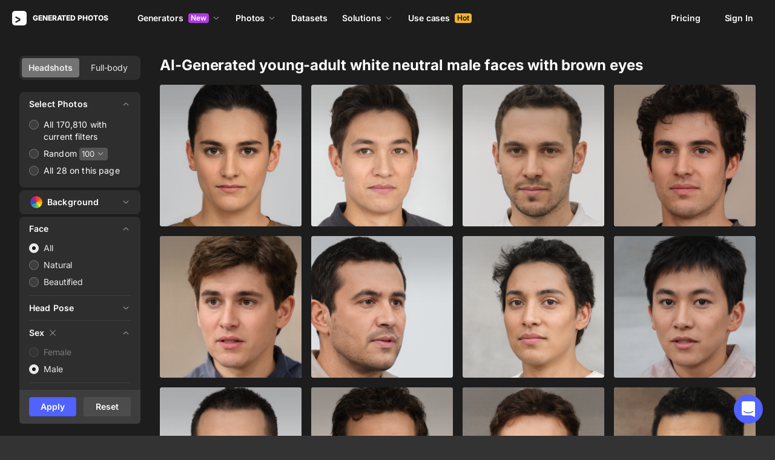

--- FILE ---
content_type: text/html;charset=UTF-8
request_url: https://generated.photos/faces/young-adult/brown-eyes/neutral/white-race/male
body_size: 227989
content:
<!doctype html>
<html lang="en" data-n-head="%7B%22lang%22:%7B%22ssr%22:%22en%22%7D%7D">
<head>
  <title>AI-Generated Young-adult White Neutral Male Faces brown eyes | Generated.Photos</title><meta data-n-head="ssr" charset="utf-8"><meta data-n-head="ssr" name="viewport" content="width=device-width, initial-scale=1"><meta data-n-head="ssr" name="format-detection" content="telephone=no"><meta data-n-head="ssr" name="robots" data-hid="robots" content="noodp"><meta data-n-head="ssr" http-equiv="X-UA-Compatible" content="IE=edge, chrome=1"><meta data-n-head="ssr" name="description" data-hid="description" content="Find high-quality white male young-adult AI-generated faces for your design and business needs. Realistic, lifelike images available for immediate download. "><meta data-n-head="ssr" name="twitter:card" data-hid="twitter:card" content="summary_large_image"><meta data-n-head="ssr" name="twitter:url" data-hid="twitter:url" content="https://generated.photos/face/neutral-white-young-adult-female-with-long-brown-hair-and-brown-eyes--5e010fbb7b1b300007f1a36d"><meta data-n-head="ssr" name="twitter:title" data-hid="twitter:title" content="AI-Generated Young-adult White Neutral Male Faces brown eyes | Generated.Photos"><meta data-n-head="ssr" name="twitter:description" data-hid="twitter:description" content="Find high-quality white male young-adult AI-generated faces for your design and business needs. Realistic, lifelike images available for immediate download. "><meta data-n-head="ssr" name="twitter:image" data-hid="twitter:image" content="https://static.generated.photos/vue-static/generated-photo-og.png"><meta data-n-head="ssr" name="og:url" data-hid="og:url" content="https://generated.photos/face/neutral-white-young-adult-female-with-long-brown-hair-and-brown-eyes--5e010fbb7b1b300007f1a36d"><meta data-n-head="ssr" name="og:title" data-hid="og:title" content="AI-Generated Young-adult White Neutral Male Faces brown eyes | Generated.Photos"><meta data-n-head="ssr" name="og:description" data-hid="og:description" content="Find high-quality white male young-adult AI-generated faces for your design and business needs. Realistic, lifelike images available for immediate download. "><meta data-n-head="ssr" name="og:image" data-hid="og:image" content="https://static.generated.photos/vue-static/generated-photo-og.png"><link data-n-head="ssr" rel="icon" type="image/png" size="16" data-hid="favicon-16" href="https://static.generated.photos/vue-static/favicon.png"><link data-n-head="ssr" rel="icon" type="image/png" size="32" data-hid="favicon-32" href="https://static.generated.photos/vue-static/favicon.png"><link data-n-head="ssr" rel="canonical" href="https://generated.photos/faces/male/young-adult/white-race/brown-eyes/neutral"><link rel="modulepreload" as="script" crossorigin href="https://static.generated.photos/_nuxt/generated-photos/app.a83bdafaaab8bdace102.js"><link rel="modulepreload" as="script" crossorigin href="https://static.generated.photos/_nuxt/generated-photos/commons/app.a74fa01c878e2c3a6198.js"><link rel="modulepreload" as="script" crossorigin href="https://static.generated.photos/_nuxt/generated-photos/runtime.baad3073dfd27bb0fede.js"><link rel="modulepreload" as="script" crossorigin href="https://static.generated.photos/_nuxt/generated-photos/vendors/app.8d2e135e100f9d66f594.js"><style data-vue-ssr-id="161c297f:0,15bee852:0,253864ce:0,aefcc5ac:0,3b66eb1a:0 68a7c93e:0,4e9e990c:0,87c5bd7c:0,9cfae5c6:0,02de9c9c:0,100297c2:0,73844a3f:0,8536ab9e:0,5e699fbb:0,57f25b12:0,11f6f764:0,51b5e0fd:0,72419b09:0,5beaa7f6:0,83bb2c9e:0,13f526f4:0,ff04171c:0,2278a83f:0,b2c4175e:0,173db3f8:0,37479cd6:0,6affd43c:0,01fa554c:0,50a8160a:0,2ad15cd3:0,1a143082:0,7e372c60:0,e06bb6e8:0,084e87c7:0,437a839d:0,19fad151:0,2bb4641b:0">/*! normalize.css v8.0.1 | MIT License | github.com/necolas/normalize.css */html{-webkit-text-size-adjust:100%;line-height:1.15}body{margin:0}main{display:block}h1{font-size:2em;margin:.67em 0}hr{box-sizing:initial;height:0;overflow:visible}pre{font-family:monospace,monospace;font-size:1em}a{background-color:initial}abbr[title]{border-bottom:none;-webkit-text-decoration:underline;text-decoration:underline;-webkit-text-decoration:underline dotted;text-decoration:underline dotted}b,strong{font-weight:bolder}code,kbd,samp{font-family:monospace,monospace;font-size:1em}small{font-size:80%}sub,sup{font-size:75%;line-height:0;position:relative;vertical-align:initial}sub{bottom:-.25em}sup{top:-.5em}img{border-style:none}button,input,optgroup,select,textarea{font-family:inherit;font-size:100%;line-height:1.15;margin:0}button,input{overflow:visible}button,select{text-transform:none}[type=button],[type=reset],[type=submit],button{-webkit-appearance:button}[type=button]::-moz-focus-inner,[type=reset]::-moz-focus-inner,[type=submit]::-moz-focus-inner,button::-moz-focus-inner{border-style:none;padding:0}[type=button]:-moz-focusring,[type=reset]:-moz-focusring,[type=submit]:-moz-focusring,button:-moz-focusring{outline:1px dotted ButtonText}fieldset{padding:.35em .75em .625em}legend{box-sizing:border-box;color:inherit;display:table;max-width:100%;padding:0;white-space:normal}progress{vertical-align:initial}textarea{overflow:auto}[type=checkbox],[type=radio]{box-sizing:border-box;padding:0}[type=number]::-webkit-inner-spin-button,[type=number]::-webkit-outer-spin-button{height:auto}[type=search]{-webkit-appearance:textfield;outline-offset:-2px}[type=search]::-webkit-search-decoration{-webkit-appearance:none}::-webkit-file-upload-button{-webkit-appearance:button;font:inherit}details{display:block}summary{display:list-item}[hidden],template{display:none}
@font-face{font-display:swap;font-family:"Inter";font-style:normal;font-weight:400;src:url(https://static.generated.photos/_nuxt/generated-photos/fonts/Inter-400-1.df391b7.woff2) format("woff2")}@font-face{font-display:swap;font-family:"Inter";font-style:normal;font-weight:500;src:url(https://static.generated.photos/_nuxt/generated-photos/fonts/Inter-400-1.df391b7.woff2) format("woff2")}@font-face{font-display:swap;font-family:"Inter";font-style:normal;font-weight:600;src:url(https://static.generated.photos/_nuxt/generated-photos/fonts/Inter-400-1.df391b7.woff2) format("woff2")}@font-face{font-display:swap;font-family:"Inter";font-style:normal;font-weight:700;src:url(https://static.generated.photos/_nuxt/generated-photos/fonts/Inter-400-1.df391b7.woff2) format("woff2")}@font-face{font-display:swap;font-family:"Inter";font-style:normal;font-weight:800;src:url(https://static.generated.photos/_nuxt/generated-photos/fonts/Inter-400-1.df391b7.woff2) format("woff2")}@font-face{font-display:swap;font-family:"Inter";font-style:normal;font-weight:900;src:url(https://static.generated.photos/_nuxt/generated-photos/fonts/Inter-400-1.df391b7.woff2) format("woff2")}
.yt-lite{background-color:#000;background-position:50%;background-size:cover;contain:content;cursor:pointer;display:block;position:relative}.yt-lite:before{background-image:url([data-uri]);background-position:top;background-repeat:repeat-x;box-sizing:initial;content:"";display:block;height:60px;padding-bottom:50px;position:absolute;top:0;transition:all .2s cubic-bezier(0,0,.2,1);width:100%}.yt-lite:after{content:"";display:block;padding-bottom:56.25%}.yt-lite>iframe{height:100%;left:0;position:absolute;top:0;width:100%}.yt-lite>.lty-playbtn{background-color:initial;background-image:url('data:image/svg+xml;utf8,<svg xmlns="http://www.w3.org/2000/svg" viewBox="0 0 68 48"><path d="M66.52 7.74c-.78-2.93-2.49-5.41-5.42-6.19C55.79.13 34 0 34 0S12.21.13 6.9 1.55c-2.93.78-4.63 3.26-5.42 6.19C.06 13.05 0 24 0 24s.06 10.95 1.48 16.26c.78 2.93 2.49 5.41 5.42 6.19C12.21 47.87 34 48 34 48s21.79-.13 27.1-1.55c2.93-.78 4.64-3.26 5.42-6.19C67.94 34.95 68 24 68 24s-.06-10.95-1.48-16.26z" fill="red"/><path d="M45 24 27 14v20" fill="white"/></svg>');border:none;cursor:pointer;display:block;filter:grayscale(100%);height:48px;left:50%;position:absolute;top:50%;transform:translate3d(-50%,-50%,0);transition:filter .2s cubic-bezier(0,0,.2,1);width:68px;z-index:1}.yt-lite:focus-within>.lty-playbtn,.yt-lite:hover>.lty-playbtn{filter:none}.yt-lite.lyt-activated{cursor:inherit}.yt-lite.lyt-activated:before,.yt-lite.lyt-activated>.lty-playbtn{opacity:0;pointer-events:none}
.intercom-cta[data-v-1dc5c933]{align-items:center;background:#1fb141;border:none;border-radius:50%;bottom:20px;box-shadow:0 1px 6px 0 #0000000f,0 2px 32px 0 #00000029;cursor:pointer;display:flex;height:3rem;justify-content:center;position:fixed;right:20px;width:3rem;z-index:2147483000}.with-corner-ad[data-v-1dc5c933]{right:240px}
code[class*=language-],pre[class*=language-]{color:#c5c8c6;direction:ltr;font-family:Inconsolata,Monaco,Consolas,"Courier New",Courier,monospace;-webkit-hyphens:none;hyphens:none;line-height:1.5;tab-size:4;text-align:left;text-shadow:0 1px #0000004d;white-space:pre;word-break:normal;word-spacing:normal}pre[class*=language-]{border-radius:.3em;margin:.5em 0;overflow:auto;padding:1em}:not(pre)>code[class*=language-],pre[class*=language-]{background:#1d1f21}:not(pre)>code[class*=language-]{border-radius:.3em;padding:.1em}.token.cdata,.token.comment,.token.doctype,.token.prolog{color:#7c7c7c}.token.punctuation{color:#c5c8c6}.namespace{opacity:.7}.token.keyword,.token.property,.token.tag{color:#96cbfe}.token.class-name{color:#ffffb6;-webkit-text-decoration:underline;text-decoration:underline}.token.boolean,.token.constant{color:#9c9}.token.deleted,.token.symbol{color:#f92672}.token.number{color:#ff73fd}.token.attr-name,.token.builtin,.token.char,.token.inserted,.token.selector,.token.string{color:#a8ff60}.token.variable{color:#c6c5fe}.token.operator{color:#ededed}.token.entity{color:#ffffb6}.token.url{color:#96cbfe}.language-css .token.string,.style .token.string{color:#87c38a}.token.atrule,.token.attr-value{color:#f9ee98}.token.function{color:#dad085}.token.regex{color:#e9c062}.token.important{color:#fd971f}.token.bold,.token.important{font-weight:700}.token.italic{font-style:italic}.token.entity{cursor:help}.nuxt-progress{background-color:#5162ff;height:2px;left:0;opacity:1;position:fixed;right:0;top:0;transition:width .1s,opacity .4s;width:0;z-index:999999}.nuxt-progress.nuxt-progress-notransition{transition:none}.nuxt-progress-failed{background-color:red}
@keyframes spin-60d78989{0%{transform:rotate(0)}to{transform:rotate(1turn)}}.generated-photos[data-v-60d78989]{background-color:#1d1d1d;color:#fff;display:grid;font-size:14px;grid-template-columns:100%;grid-template-rows:auto 1fr auto;line-height:20px;min-height:100vh;min-height:calc(var(--vh, 1vh)*100)}.generated-photos header[data-v-60d78989]{transition:none}.generated-photos--has-transparent-header header[data-v-60d78989]{background:#0000}.generated-humans-landing[data-v-60d78989]{background-color:#111}
:root{--c-white:#fff;--c-transparent-black_100:#00000008;--c-transparent-black_200:#00000014;--c-transparent-black_300:#00000026;--c-transparent-black_400:#00000042;--c-transparent-black_500:#0006;--c-transparent-black_600:#0000008c;--c-transparent-black_700:#000000b3;--c-transparent-black_800:#000c;--c-transparent-black_900:#000000e6;--c-black_100:#f7f7f7;--c-black_200:#ebebeb;--c-black_300:#d9d9d9;--c-black_400:#bdbdbd;--c-black_500:#999;--c-black_600:#737373;--c-black_700:#4d4d4d;--c-black_800:#333;--c-black_900:#1a1a1a;--c-green_100:#e7f9eb;--c-green_200:#c3efcd;--c-green_300:#88dd9f;--c-green_400:#47d16c;--c-green_500:#1fb141;--c-green_600:#189a2e;--c-green_700:#0d731e;--c-green_800:#085e16;--c-green_900:#04490f;--c-red_100:#ffe3e3;--c-red_200:#ffbdbd;--c-red_300:#ff9b9b;--c-red_400:#f86a6a;--c-red_500:#ef4e4e;--c-red_600:#e12d39;--c-red_700:#cf1124;--c-red_800:#ab091e;--c-red_900:#8a041a;--c-yellow_100:#fffbea;--c-yellow_200:#fff3c4;--c-yellow_300:#fce588;--c-yellow_400:#fadb5f;--c-yellow_500:#f7c948;--c-yellow_600:#f0b429;--c-yellow_700:#de911d;--c-yellow_800:#cb6e17;--c-yellow_900:#b44d12;--c-blue_100:#e6f6ff;--c-blue_200:#bae3ff;--c-blue_300:#7cc4fa;--c-blue_400:#47a3f3;--c-blue_500:#2186eb;--c-blue_600:#0967d2;--c-blue_700:#0552b5;--c-blue_800:#03449e;--c-blue_900:#01337d;--c-body:var(--c-white);--c-text:var(--c-black_900);--spacer-2xs:0.25rem;--spacer-xs:0.5rem;--spacer-sm:1rem;--spacer-base:1.5rem;--spacer-lg:2rem;--spacer-xl:2.5rem;--spacer-2xl:5rem;--spacer-3xl:10rem;--font-family-primary:"Roboto",serif;--font-family-secondary:"Raleway",sans-serif;--font-family-legacy:"Inter",sans-serif;--font-light:300;--font-normal:400;--font-medium:500;--font-semibold:600;--font-bold:700;--font-extra-bold:800;--font-extra-extra-bold:900;--font-2xs:0.625rem;--font-xs:0.75rem;--font-sm:0.875rem;--font-base:1rem;--font-lg:1.125rem;--font-xl:1.5rem;--h1-font-size:2rem;--h2-font-size:1.5rem;--h3-font-size:1rem;--h4-font-size:0.875rem;--h5-font-size:0.75rem;--h6-font-size:0.75rem;--h1-line-height:40px;--h2-line-height:32px;--h3-line-height:24px;--h4-line-height:20px;--p-line-height:24px;--ui-14-line-height:20px}@media(min-width:1024px){:root{--h1-font-size:2.5rem;--h2-font-size:1.5rem;--h3-font-size:1.125rem;--h4-font-size:0.875rem;--h1-line-height:48px}}:root{--height-scroll-wrap:100%;--scroll-width:8px;--scroll-color-thumb-default:#00000026;--scroll-color-thumb-hover:#00000042;--scroll-color-thumb-active:#0006;--scroll-color-track-default:#0000;--scroll-color-track-hover:#0000;--scroll-color-track-active:#0000;--scroll-border-radius-thumb:4px;--scroll-border-radius-track:4px;--scroll-auto-hide:visible}.i8-scroll{height:100%;height:var(--height-scroll-wrap);overflow:auto;scrollbar-color:#00000026 #0000;scrollbar-color:var(--scroll-color-thumb-default) var(--scroll-color-track-default);scrollbar-width:8px;scrollbar-width:var(--scroll-width)}.i8-scroll::-webkit-scrollbar{width:10px;width:calc(var(--scroll-width) + 2px)}.i8-scroll::-webkit-scrollbar-thumb,.i8-scroll::-webkit-scrollbar-track{visibility:visible;visibility:var(--scroll-auto-hide)}.i8-scroll:hover::-webkit-scrollbar-thumb,.i8-scroll:hover::-webkit-scrollbar-track{visibility:visible}.i8-scroll::-webkit-scrollbar-thumb{background-clip:padding-box;background-color:#00000026;background-color:var(--scroll-color-thumb-default);border:2px solid #0000;border-radius:4px;border-radius:var(--scroll-border-radius-thumb)}.i8-scroll::-webkit-scrollbar-thumb:hover{background-color:#00000042;background-color:var(--scroll-color-thumb-hover)}.i8-scroll::-webkit-scrollbar-thumb:active{background-color:#0006;background-color:var(--scroll-color-thumb-active)}.i8-scroll::-webkit-scrollbar-track{background-color:#0000;background-color:var(--scroll-color-track-default);border-radius:4px;border-radius:var(--scroll-border-radius-track)}.i8-scroll::-webkit-scrollbar-track:hover{background-color:#0000;background-color:var(--scroll-color-track-hover)}.i8-scroll::-webkit-scrollbar-track:active{background-color:#0000;background-color:var(--scroll-color-track-active)}h1,h2,h3,h4,h5{margin:0;padding:0}.header2,.header3,.header4{font-weight:700}.header1{font-size:32px;line-height:40px}@media(min-width:450px){.header1{font-size:40px;line-height:48px}}.header2{font-size:24px;line-height:32px}.header3{font-size:18px;line-height:24px}.header4{font-size:14px;line-height:24px}.light{font-weight:300}.normal{font-weight:400}.semi-bold{font-weight:600}.bold{font-weight:700}.extra-bold{font-weight:800}.black{font-weight:900}.slide-in-out-enter-active{transition:all .3s ease}.slide-in-out-leave-active{transition:all .4s ease}.slide-in-out-enter,.slide-in-out-leave-to{transform:translateY(500px)}.fade-enter-active,.fade-leave-active{transition:opacity .4s ease}.fade-enter,.fade-leave-to{opacity:0}.fade-slow-enter-active,.fade-slow-leave-active{transition:opacity 3s ease}.fade-slow-enter,.fade-slow-leave-to{opacity:0}.scale-enter-active,.scale-leave-active{transition:all .2s ease}.scale-enter,.scale-leave-to{opacity:0;transform:scale(.97)}@keyframes fadeIn{0%{opacity:0}to{opacity:1}}.fast-fade-enter-active,.fast-fade-leave-active{transition:all .1s ease-out}.fast-fade-enter,.fast-fade-leave-to{opacity:0}@media(max-width:670px){.action-bar-animation-enter-active,.processing-bar-animation-enter-active{opacity:1;transition:all .2s ease-out}.action-bar-animation-enter-active{transform:translateX(-50%) translateY(0)}.action-bar-animation-leave-active,.processing-bar-animation-leave-active{transition:all .1s ease-out}.action-bar-animation-enter,.processing-bar-animation-enter{opacity:0}.action-bar-animation-enter{transform:translateX(-50%) translateY(8px)!important}.action-bar-animation-leave-to,.processing-bar-animation-leave-to{opacity:0}.processing-bar-animation-enter-active{transform:translate(-50%,-16px)}.processing-bar-animation-enter{transform:translate(-50%,-8px)!important}}.dropdown--active .dropdown-trigger{background:#ffffff2e!important}.dropdown__human-generator{border-bottom:initial}.dropdown__human-generator .dropdown-item{padding:4px 8px!important}.dropdown__human-generator .dropdown-item.selected,.dropdown__human-generator .dropdown-item:hover{background:#ffffff0a!important}.dropdown__human-generator .dropdown-item .icon{display:none}.dropdown__human-generator .dropdown-item.selected .icon{display:block}.dropdown__human-generator .dropdown-list{border:1px solid #ffffff14;box-shadow:0 0 1px #6060604f,0 12px 24px -6px #60606026;height:340px;padding:8px!important;top:calc(100% + 8px);width:100%}.dropdown__human-generator .dropdown-trigger{align-items:center;background:#ffffff14;border-radius:4px;display:flex;height:40px;justify-content:space-between;padding:10px 12px 10px 16px;transition:all .2s ease-out;width:100%}.dropdown__human-generator .dropdown-trigger:hover{background:#ffffff24}.dropdown__human-generator .dropdown-trigger:active,.dropdown__human-generator .dropdown-trigger:focus{background:#ffffff2e}.dropdown__human-generator .dropdown-trigger:after{display:none}.dropdown__in-header{border-bottom:initial!important}@media(max-width:1064px){.dropdown__in-header{padding:5px 11px}}.dropdown__in-header .dropdown-item{border-radius:4px;font-size:14px!important;font-weight:400;letter-spacing:-.084px!important;line-height:20px!important;padding:4px 8px}.dropdown__in-header .dropdown-item.selected,.dropdown__in-header .dropdown-item:hover{background:#ffffff08!important}.dropdown__in-header .dropdown-item .icon{display:none}.dropdown__in-header .dropdown-list{background:#272727!important;border-radius:4px;height:auto;left:-12px!important;min-width:208px!important;padding:8px!important;top:calc(100% + 14px)!important;width:100%}@media(max-width:1064px){.dropdown__in-header .dropdown-list{background:#0000 none repeat 0 0/auto auto padding-box border-box scroll!important;background:initial!important;border-left:1px solid;border-radius:0!important;margin-left:13px;margin-top:4px;min-width:0!important;min-width:auto!important;padding:0 0 0 6px!important;position:relative!important;width:100%}}.dropdown__in-header .dropdown-trigger{align-items:center;background:#0000 none repeat 0 0/auto auto padding-box border-box scroll!important;background:initial!important;border-bottom:initial;border-radius:4px;display:flex;font-weight:600;height:20px;justify-content:space-between;letter-spacing:-.084px;line-height:20px;padding:0;transition:all .2s ease-out;width:100%}@media(max-width:1064px){.dropdown__in-header .dropdown-trigger{font-weight:400}}.dropdown__in-header .dropdown-trigger:after{display:none}.dropdown__in-header .dropdown-trigger:hover{background:#ffffff14}.dropdown__in-header .dropdown-trigger .arrow{margin:0}.dropdown__in-header .dropdown-trigger__text{margin-right:4px}.tooltip{background:#1a1a1a;border-radius:4px;color:#fff;font-size:14px;font-weight:400;letter-spacing:-.006em;line-height:20px;padding:4px 12px;pointer-events:none;-webkit-user-select:none;user-select:none;z-index:9999}.tooltip .tooltip-inner{text-align:left}.tooltip--hide{display:none}.tooltip:after{border-color:#1a1a1a #0000 #0000;border-style:solid;border-width:8px 8px 0;content:"";display:block;left:50%;position:absolute;top:-3px;transform:translateX(-50%) rotate(-180deg)}.tooltip--default{top:8px!important}.tooltip--reset{left:234px!important}.tooltip--info{left:238px!important}.tooltip--pose{background:#4d4d4d;border-radius:4px;left:0;top:7px!important}.tooltip--pose:after{border-color:#4d4d4d #0000 #0000;top:-6px}.tooltip--info,.tooltip--reset{max-width:207px}.tooltip--info:after,.tooltip--reset:after{left:-3px;top:calc(50% - 3px);transform:translateX(-50%) rotate(-270deg)}@keyframes slideToLeft{0%{margin-left:8px}to{margin-left:0}}.tooltip--seed{max-width:293px;top:-13px!important}.tooltip--seed:after{bottom:-7px;top:auto;transform:translateX(-50%) rotate(0)}.tooltip--another-face-upload,.tooltip--another-pose-upload{max-width:186px!important;top:10px!important}.tooltip--another-face-upload:after,.tooltip--another-pose-upload:after{bottom:auto;top:-6px;transform:rotate(180deg)}.tooltip--another-face-upload .tooltip-inner,.tooltip--another-pose-upload .tooltip-inner{text-align:center}.tooltip--another-pose-upload{left:0!important}.tooltip--another-pose-upload:after{left:calc(50% - 6px)}.tooltip--another-face-upload{left:72px!important}.tooltip--another-face-upload:after{left:42px}.custom-scroll{overflow-y:scroll}@media(min-width:769px){.custom-scroll{scrollbar-color:#00000014;scrollbar-width:thin}.custom-scroll::-webkit-scrollbar{height:6px;width:6px}.custom-scroll::-webkit-scrollbar-thumb{background-color:#00000014;border-radius:6px}}.i8-scroll{--scroll-auto-hide:hidden;overflow-y:scroll;scrollbar-width:none}.i8-scroll::-webkit-scrollbar{display:none}.button,button{align-items:center;border-radius:4px;cursor:pointer;display:flex;font-family:inherit;font-size:14px;font-weight:600;height:40px;justify-content:center;letter-spacing:-.006em;line-height:24px;outline:none;padding:7px 16px;position:relative;text-align:center;-webkit-text-decoration:none;text-decoration:none;transition:all .2s ease-out;white-space:nowrap}.button:disabled,button:disabled{cursor:default;opacity:.5}.button.is-loading,button.is-loading{color:#0000;pointer-events:none}.button i,button i{margin-left:8px}.button i svg,button i svg{fill:currentColor;height:10px;width:10px}.button .icon--left,button .icon--left{margin-right:6px}.button-purple{background:#5162ff;border:1px solid #5162ff;color:#fff;-webkit-user-select:none;user-select:none}.button-purple:hover:not(:disabled){background:#4c5be8;border-color:#4c5be8}.button-purple:active:not(:disabled),.button-purple:focus:not(:disabled){background:#3347ff!important;border-color:#3347ff}.button-purple.is-loading{background:#ffffff0a;border:1px solid #ffffff14}.button-purple.is-loading:after{animation:spin 1s ease infinite;border:3px solid #0000;border-radius:50%;border-top-color:#fff6;content:"";height:18px;left:calc(50% - 9px);position:absolute;top:calc(50% - 9px);width:18px}.button-purple.is-loading .icon{display:none}.button-disabled{background:#272727;color:#fff;cursor:auto;opacity:.5}.button-white{background:#fff;border:1px solid #2222221a;color:#333;-webkit-user-select:none;user-select:none}.button-white:hover:not(:disabled){background:#aeaeae;border:1px solid #2222221a;color:#333}.button-white:active:not(:disabled),.button-white:focus:not(:disabled){background:gray!important;border:1px solid #767676!important}.button-white.is-loading:after{animation:spin 1s ease infinite;border:2px solid #0000;border-radius:50%;border-top-color:#fff6;content:"";height:18px;left:calc(50% - 9px);position:absolute;top:calc(50% - 9px);width:18px}.button-white-outline{background:none;background:#ffffff0a;border:1px solid #ffffff14;border-radius:4px;color:#fff}.button-white-outline:hover:not(:disabled){background:#ffffff14}.button-white-outline.is-loading:after{animation:spin 1s ease infinite;border:3px solid #0000;border-radius:50%;border-top-color:#fff6;content:"";height:18px;left:calc(50% - 9px);position:absolute;top:calc(50% - 9px);width:18px}.button-white-outline:active:not(:disabled),.button-white-outline:focus:not(:disabled){background:#ffffff26}.button-white-outline:disabled{background:#ffffff0a;color:#fff6}.button-poll{background:#ffffff26;border:1px solid #f7f7f726;color:#fff}.button-poll:hover:not(:disabled){background:#f0f0f026;border-color:#e6e6e626}.modal-close{align-items:center;background-color:#fff;border:1px solid #00000014;border-radius:50%;cursor:pointer;display:flex;height:44px;justify-content:center;min-height:44px;position:absolute;right:-68px;top:0;width:44px;z-index:15}.modal-close>svg{height:24px;width:24px}.modal-close:hover{opacity:1}.modal-close:active{transform:scale(.97)}@media(max-width:400px){.modal-close{height:32px;min-height:32px;width:32px}}.modal-close ::v-deep svg{display:block;height:24px;width:24px}.app-popup .app-popup-content{margin-right:0!important;min-width:130px}a.modal-link{color:#5162ff;font-size:14px;line-height:18px;text-decoration:underline;-webkit-text-decoration:underline #5162ff40;text-decoration:underline #5162ff40;text-underline-position:under;transition:all .2s ease-out}a.modal-link:active,a.modal-link:focus,a.modal-link:hover{text-decoration:underline;-webkit-text-decoration:underline #5162ff;text-decoration:underline #5162ff}.overlay{background-color:#111111e6!important;z-index:9999!important}.overlay,.overlay[data-modal=video]{height:100vh!important;height:calc(var(--vh, 1vh)*100)!important}.overlay .app-modal{background:#272727!important;border-radius:4px!important;box-shadow:none!important;color:#fff!important}.app-modal-container.is-scrollable{max-height:100%!important;max-width:100%!important;overflow-y:visible!important;overflow-y:initial!important}.face-generator-page{color:#fff}.face-generator-page .link{border-bottom:1px solid #ffffff42;color:#fff;cursor:pointer;-webkit-text-decoration:none;text-decoration:none;transition:all .2s ease-out}.face-generator-page .link:hover{border-bottom-color:#fff9}.face-generator-page .link :focus,.face-generator-page .link:active{border-bottom-color:#fff}.anonymizer-page .link,.face-generator-landing-page .link{border-bottom:1px solid #5162ff40;color:#5162ff;cursor:pointer;display:inline-block;letter-spacing:.01em;-webkit-text-decoration:none;text-decoration:none}.anonymizer-page .link:hover,.face-generator-landing-page .link:hover{border-color:#5162ff}.anonymizer-page .faq ul,.face-generator-landing-page .faq ul{margin-bottom:0;margin-top:16px;padding-left:16px}.anonymizer-page .faq ul li:not(:last-of-type),.face-generator-landing-page .faq ul li:not(:last-of-type){margin-bottom:16px}.info-page~footer{padding-top:30px}@media(min-width:1170px){.info-page~footer{padding-top:50px}}.face-generator-landing-page{-webkit-font-smoothing:antialiased;font-size:24px;font-weight:500;line-height:34px;text-rendering:optimizeLegibility}@media(max-width:450px){.face-generator-landing-page{font-size:16px;line-height:24px}}.face-generator-landing-page .container{margin-left:auto;margin-right:auto;max-width:1264px;padding:0 40px;position:relative;width:100%}@media(max-width:480px){.face-generator-landing-page .container{padding:0 20px}}.face-generator-landing-page h2{font-size:32px;font-weight:900;letter-spacing:-.5px;line-height:40px}.info-page{background-color:#fff;color:#1d1d1d;padding-bottom:70px;padding-top:70px}.info-page .container{margin:auto;max-width:772px;width:100%}@media(max-width:772px){.info-page .container{padding:20px}}.info-page .lead{font-size:18px;font-weight:400;letter-spacing:.01em;line-height:30px}.info-page hr{border:1px solid #1d1d1d1a;display:block;margin-bottom:2rem;margin-top:2rem}.info-page a{border-bottom:1px solid #1d1d1d;color:#1d1d1d;-webkit-text-decoration:none;text-decoration:none}.info-page h1{font-size:42px;line-height:50px;margin-bottom:20px;margin-top:0}.info-page h2{font-size:17px;margin-bottom:10px;padding-top:10px}.info-page h2,.info-page h5{font-weight:800;letter-spacing:.01em;line-height:22px}.info-page h5{font-size:14px;margin-bottom:15px;margin-top:0}.info-page p{margin-bottom:20px;margin-top:0}.info-page ul{list-style:none;margin:0 0 15px;padding-left:0}.info-page ul li:not(:last-child){margin-bottom:15px}.info-page ul li:before{color:#1d1d1d80;content:"·";margin-right:10px}.info-page img{height:auto;max-width:100%}.info-page .media-block{margin:50px 0}.info-page .media-block.has-fullwidth img{max-width:1300px;width:100%}.info-page .media-block img{display:block;margin:auto;max-width:100%}.info-page .media-block .media-caption{color:#1d1d1d80;font-size:14px;letter-spacing:.01em;line-height:22px;padding-top:15px}.intercom-namespace--hidden{display:none}.intercom-cta{background:#5162ff!important;box-shadow:none!important}@media(max-width:670px){.has-generator-stage .intercom-app{color:blue}.has-generator-stage .intercom-app>div:first-child{z-index:9999999999}}@media(max-width:670px)and (min-width:460px){.has-generator-stage .intercom-app>div:first-child{bottom:79px;height:min(704px,100% - 92px);right:74px;top:12px;width:calc(100vw - 86px)}}@media(max-width:670px){.has-generator-stage .intercom-app>div:nth-child(2){bottom:200px;right:17px}}.menu-dropdown{position:relative}.menu-dropdown__divider{background:#ffffff14;height:1px!important;margin:7px 4px 8px!important;padding:0 4px!important;width:calc(100% - 8px)}.menu-dropdown__options{background:#4d4d4d;border-radius:8px;box-shadow:0 12px 24px -6px #00000026,0 0 1px 0 #0000004f;padding:4px 4px 0;position:absolute;right:0;top:48px;width:260px;z-index:1}@media(max-width:670px){.menu-dropdown__options{top:53px}}.menu-dropdown__option{align-items:center;border-radius:4px;cursor:pointer;display:flex;height:32px;margin-bottom:4px;padding:4px 8px;transition:all .2s ease-out;-webkit-user-select:none;user-select:none}.menu-dropdown__option:hover{background:#ffffff14}.menu-dropdown__option:active,.menu-dropdown__option:focus{background:#ffffff26}.menu-dropdown__option-icon{height:16px;margin-right:8px;width:16px}.menu-dropdown__option--dimmed{opacity:.5}.menu-dropdown__option-text{overflow:hidden;text-overflow:ellipsis}body{-webkit-font-smoothing:antialiased;-moz-osx-font-smoothing:grayscale;background-color:#333;color:#fff;font-family:"Inter","Helvetica Neue","Arial",sans-serif!important;font-family:-apple-system,BlinkMacSystemFont,"San Francisco","HelveticaNeue-Light","Helvetica Neue Light","Helvetica Neue","Segoe UI","Fira Sans",Roboto,Oxygen,Ubuntu,"Droid Sans","Arial",sans-serif;font-size:14px;font-weight:400;letter-spacing:-.084px;line-height:20px;margin:0;overflow-y:scroll;padding:0;text-rendering:optimizeLegibility}body.has-generator-stage{overflow:hidden}body.has-generator-stage .Vue-Toastification__container{bottom:auto;left:0;margin:0;top:100vh;top:calc(var(--vh, 1vh)*100);transform:translateY(calc(-100% - 16px));width:100vw}body.has-generator-stage .Vue-Toastification__toast{background:#1a1a1a;border-radius:6px;box-shadow:0 12px 24px -6px #60606026,0 0 1px 0 #6060604f;margin:0 auto;max-width:calc(100% - 32px);min-height:0;min-height:auto;min-width:264px;padding:12px 48px 12px 16px;width:-moz-fit-content;width:fit-content}.link{border-bottom:none;color:#fff;cursor:pointer;font-size:14px;line-height:18px;overflow:hidden;text-decoration:underline;-webkit-text-decoration:underline solid #ffffff26;text-decoration:underline solid #ffffff26;-webkit-text-decoration:1px underline #ffffff26;text-decoration:1px underline #ffffff26;text-decoration-thickness:1px;text-overflow:ellipsis;text-underline-position:under;transition:all .2s ease-out;white-space:nowrap}.link:hover{text-decoration:underline;-webkit-text-decoration:underline solid #ffffffb3;text-decoration:underline solid #ffffffb3;-webkit-text-decoration:1px underline #ffffffb3;text-decoration:1px underline #ffffffb3;text-decoration-thickness:1px}.link:active,.link:focus{text-decoration:underline;-webkit-text-decoration:underline solid #fff;text-decoration:underline solid #fff;-webkit-text-decoration:1px underline #fff;text-decoration:1px underline #fff;text-decoration-thickness:1px}.link:visited{color:inherit}.no-link{text-decoration:none;text-decoration:initial}*,:after,:before{box-sizing:border-box}:focus{outline:none}code,kbd,pre,samp{font-family:SFMono-Regular,Menlo,Monaco,Consolas,"Liberation Mono","Courier New",monospace;font-size:1em}.main-content{grid-gap:32px;display:grid;grid-template-columns:200px 1fr;padding:0 15px}@media(max-width:768px){.main-content{grid-gap:16px;grid-template-columns:1fr}}.container{margin:auto;max-width:1224px;padding-left:32px;padding-right:32px;width:100%}@media(max-width:480px){.container{max-width:none;padding:0 20px}}.text-center{text-align:center}.form-group label,.form-input{display:block}.form-input{background:#ffffff0a;border:1px solid #0000;border-radius:4px;color:#fff;font-family:inherit;font-size:14px;line-height:20px;padding:10px 14px;transition:all .2s ease-out;width:100%}.form-input:hover{border-color:#ffffff4d}.form-input:focus{border-color:#ffffff80}.form-input:disabled{border-color:#0000;opacity:.5}.header1{font-size:42px;font-weight:900;line-height:50px;margin:0;text-align:center}@media(max-width:960px){.header1{font-size:32px;line-height:40px}}.video-responsive{height:0;padding-top:56.25%;position:relative}.video-responsive iframe{border:0}.video-responsive iframe,.video-responsive video{height:100%;left:0;position:absolute;top:0;width:100%}.cookies-widget{box-shadow:0 -2px 20px 3px #0003;z-index:9999!important}@media(max-width:640px){.cookies-widget{bottom:8px!important}}@media(max-width:360px){.cookies-widget{max-width:calc(100% - 16px)!important}}input[type=email]::placeholder,input[type=text]::placeholder,textarea::placeholder{color:#ffffff8c}.has-pseudo-scroll{padding-right:17px;padding-right:var(--width-scrollbar,17px)}.has-pseudo-scroll:after{background:#00000026;bottom:0;content:"";display:block;position:fixed;right:0;top:0;width:17px;width:var(--width-scrollbar,17px)}@keyframes spin{0%{transform:rotate(0)}to{transform:rotate(1turn)}}
@keyframes spin-14d673a1{0%{transform:rotate(0)}to{transform:rotate(1turn)}}header[data-v-14d673a1]{background:#1d1d1d;transition:background-color .3s ease-in-out;z-index:100}header.has-sticky[data-v-14d673a1]{position:sticky;top:0}.filters-trigger[data-v-14d673a1]{background-color:initial;border:0;color:#fff;cursor:pointer;display:none;height:20px;padding:2px;width:20px}.filters-trigger[data-v-14d673a1] svg{fill:currentColor;display:block}@media(max-width:1064px){.filters-trigger[data-v-14d673a1]{display:block}}.cart[data-v-14d673a1]{align-items:center;display:flex;justify-content:center;padding:9px 20px}.cart .cart-counter[data-v-14d673a1]{background:#ff5959;border-radius:100px;color:#fff;font-size:10px;font-weight:500;line-height:12px;margin-left:5px;padding:2px 7px}.cart .icon[data-v-14d673a1]{margin-right:7px}@media(max-width:1064px){.cart[data-v-14d673a1]{background-color:initial;border:none;color:#fff;font-size:14px;font-weight:400;justify-content:flex-start;line-height:22px;padding:5px 11px;width:100%}.cart .icon[data-v-14d673a1]{display:none}}.gamburger[data-v-14d673a1]{background-color:initial;border:0;cursor:pointer;display:none;height:20px;margin-left:auto;padding:0 2px;position:relative;z-index:3}@media(max-width:1064px){.gamburger[data-v-14d673a1]{display:block}}.gamburger .gamburger-line[data-v-14d673a1]{background-color:#fff;content:"";display:block;height:2px;position:relative;transition:all .25s ease;width:24px}.gamburger .gamburger-line[data-v-14d673a1]:first-child{top:-5px}.gamburger .gamburger-line[data-v-14d673a1]:last-child{top:5px}.gamburger.is-active .gamburger-line[data-v-14d673a1]:first-child{transform:rotate(45deg) translate(5px,5px)}.gamburger.is-active .gamburger-line[data-v-14d673a1]:last-child{transform:rotate(-45deg) translate(5px,-5px)}.gamburger.is-active .gamburger-line[data-v-14d673a1]:nth-child(2){opacity:0}.header-wrap[data-v-14d673a1]{align-items:center;display:flex;height:60px;padding:0 20px}@media(min-width:850px){.header-wrap[data-v-14d673a1]{flex-wrap:nowrap}}.header-right[data-v-14d673a1]{align-items:center;display:flex;width:100%}@media(max-width:1064px){.header-right[data-v-14d673a1]{margin-left:auto}}.logo[data-v-14d673a1]{align-items:center;color:#fff;display:flex;position:relative;-webkit-text-decoration:none;text-decoration:none;z-index:1}.logo .logo-icon[data-v-14d673a1]{flex-shrink:0;height:24px;width:24px}.logo .logo-title[data-v-14d673a1]{font-size:12px;font-weight:800;margin-left:10px;text-transform:uppercase;white-space:nowrap}.nav-overlay[data-v-14d673a1]{background-color:#000000b3;bottom:0;left:0;position:fixed;right:0;top:0;z-index:1}@media(min-width:1064px){.nav-overlay[data-v-14d673a1]{display:none}}.fade-nav-enter-active[data-v-14d673a1],.fade-nav-leave-active[data-v-14d673a1]{transition:opacity .25s linear}.fade-nav-enter[data-v-14d673a1],.fade-nav-leave-to[data-v-14d673a1]{opacity:0}.nav[data-v-14d673a1]{background:#1d1d1d;position:absolute;z-index:1}@media(max-width:1064px){.nav[data-v-14d673a1]{border-radius:4px;display:none;min-width:160px;overflow:hidden;right:15px;top:60px}.nav.is-show[data-v-14d673a1]{display:block}}@media(min-width:1064px){.nav[data-v-14d673a1]{background:#0000;padding:0;position:static;width:auto;width:100%}}.nav .nav-list[data-v-14d673a1]{list-style:none;margin:0;padding-left:0;width:100%}.nav .nav-list li[data-v-14d673a1]{padding:0!important}.nav .nav-list li>a[data-v-14d673a1]{padding:6px 12px}@media(max-width:1064px){.nav .nav-list li[data-v-14d673a1] .dropdown{padding:0!important}}.nav .nav-list li[data-v-14d673a1] .dropdown--faces .dropdown-list,.nav .nav-list li[data-v-14d673a1] .dropdown--photos .dropdown-list{width:260px}.nav .nav-list li[data-v-14d673a1] .dropdown-trigger{height:auto;padding:6px 12px}.nav .nav-list li[data-v-14d673a1] .dropdown-list{left:0!important;top:calc(100% + 8px)!important}@media(max-width:1064px){.nav .nav-list li[data-v-14d673a1] .dropdown-list{margin-bottom:8px}}.nav .nav-list li[data-v-14d673a1]:not(.right){background-color:initial;border-radius:4px;float:left;padding:6px 12px}.nav .nav-list li:not(.right) .icon[data-v-14d673a1]{display:inline-block;height:20px;margin-left:6px;padding-bottom:2px;vertical-align:middle;width:16px}.nav .nav-list li[data-v-14d673a1]:not(.right):hover{background-color:#ffffff0a}.nav .nav-list li[data-v-14d673a1]:not(.right):active,.nav .nav-list li[data-v-14d673a1]:not(.right):focus{background-color:#ffffff14}.nav .nav-list li[data-v-14d673a1]:not(.right) .dropdown--opened .dropdown-trigger{background:#ffffff14!important}@media(max-width:1064px){.nav .nav-list li[data-v-14d673a1]:not(.right){clear:both;padding:0}}.nav .nav-list li.right[data-v-14d673a1] button{height:32px;padding:5px 16px}@media(max-width:1064px){.nav .nav-list li.right[data-v-14d673a1] button{border:none;font-weight:400;margin-left:11px;padding:4px 0}.nav .nav-list li.right[data-v-14d673a1] button:last-child{margin-left:0;padding-left:12px}}@media(max-width:1064px){.nav .nav-list li.right[data-v-14d673a1] button{background:#0000;color:#fff;height:30px;justify-content:flex-start}.nav .nav-list li.right[data-v-14d673a1] button:hover{background-color:#ffffff0a}.nav .nav-list li.right[data-v-14d673a1] button:active,.nav .nav-list li.right[data-v-14d673a1] button:focus{background-color:#ffffff14}}.nav .nav-list li.right.cart[data-v-14d673a1]{padding:0}@media(max-width:1064px){.nav .nav-list li.right.cart[data-v-14d673a1]{margin:4px 0;padding:0;width:100%}.nav .nav-list li.right.cart[data-v-14d673a1] button{width:100%}}.nav .nav-list li.right.auth-popup[data-v-14d673a1]{margin-left:12px}@media(max-width:1064px){.nav .nav-list li.right.auth-popup[data-v-14d673a1]{margin-left:0}}@media(min-width:1064px){.nav .nav-list li.right.auth-popup[data-v-14d673a1] button{background:#0000;border:none}.nav .nav-list li.right.auth-popup[data-v-14d673a1] button:hover{background-color:#ffffff0a}.nav .nav-list li.right.auth-popup[data-v-14d673a1] button:active,.nav .nav-list li.right.auth-popup[data-v-14d673a1] button:focus{background-color:#ffffff14}}.nav .nav-list li a[data-v-14d673a1]{align-items:center;display:flex}.nav .nav-list li .badge[data-v-14d673a1]{background:#fd5074;border-radius:4px;font-size:12px;height:16px;line-height:16px;margin-left:8px;padding:0 4px}@media(max-width:1064px){.nav .nav-list[data-v-14d673a1]{background-color:#333;display:flex;flex-direction:column;padding:8px}}@media(min-width:1064px){.nav .nav-list[data-v-14d673a1]{align-items:center;display:flex;padding-left:36px}.nav .nav-list>li.pricing[data-v-14d673a1]{margin-left:auto;margin-right:16px}.nav .nav-list>li.pricing.no-offset-right[data-v-14d673a1]{margin-right:0}}.nav .nav-list a[data-v-14d673a1]{color:#fff;cursor:pointer;display:block;font-size:14px;font-weight:600;letter-spacing:-.006em;line-height:20px;padding:10px 0;-webkit-text-decoration:none;text-decoration:none}@media(max-width:1064px){.nav .nav-list a[data-v-14d673a1]{border-radius:4px;font-weight:400;padding:5px 11px}.nav .nav-list a[data-v-14d673a1]:hover{background:#ffffff14}}@media(min-width:1064px){.nav .nav-list a[data-v-14d673a1]{padding:0}}@media(max-width:1064px){.nav[data-v-14d673a1] .user-pic{display:none}}@media(max-width:1064px){.nav[data-v-14d673a1] .popup-content{display:block;padding:0;position:relative}.nav[data-v-14d673a1] .popup-content .user-popup-item{padding-left:12px}}.badge--hot[data-v-14d673a1]{background:#f0b429;border-radius:4px;color:#000000e6;font-size:12px;font-weight:600;height:16px;line-height:16px;margin-left:8px;padding:0 4px}
@keyframes spin-0ff707b8{0%{transform:rotate(0)}to{transform:rotate(1turn)}}.icon[data-v-0ff707b8]{align-items:center;display:flex;justify-content:center}
@keyframes spin-8210d676{0%{transform:rotate(0)}to{transform:rotate(1turn)}}.dropdown[data-v-8210d676]{border-bottom:1px solid #ffffff26;position:relative}.dropdown--opened .arrow[data-v-8210d676]{transform:rotate(180deg)}.dropdown-trigger[data-v-8210d676]{align-items:center;cursor:pointer;display:flex;position:relative;-webkit-user-select:none;user-select:none}.dropdown-trigger[data-v-8210d676]:after{content:""}.dropdown-trigger__content[data-v-8210d676],.dropdown-trigger__content-row[data-v-8210d676]{display:flex}.dropdown-trigger__content-row[data-v-8210d676]{align-items:center}.dropdown-trigger__content--has-two-rows[data-v-8210d676]{flex-direction:column}.dropdown-trigger__badge[data-v-8210d676]{border-radius:4px;font-size:12px;font-weight:600;letter-spacing:0;line-height:16px;margin-left:4px;margin-right:4px;padding:0 4px}.dropdown-trigger__content[data-v-8210d676]{align-items:center}.arrow[data-v-8210d676]{display:inline-block;height:16px;margin-left:4px;position:relative;transform:rotate(0);transition:all .2s ease-out;width:16px}.arrow[data-v-8210d676] svg{fill:#fff;left:0;position:absolute;top:0}.dropdown-list[data-v-8210d676]{background:#333;border-radius:4px;height:auto;left:0;min-width:145px;padding:3px;position:absolute;top:calc(100% + 8px);z-index:10}@media(max-width:768px){.dropdown-list[data-v-8210d676]{bottom:100%;top:auto}}
@keyframes spin-59a209f0{0%{transform:rotate(0)}to{transform:rotate(1turn)}}.dropdown-item[data-v-59a209f0]{align-items:center;border-radius:4px;color:#fff;cursor:pointer;display:flex;font-size:13px;justify-content:space-between;letter-spacing:.01em;line-height:22px;margin:1px;padding:3px 10px;text-decoration:none;text-decoration:initial}.dropdown-item__content[data-v-59a209f0],.dropdown-item__content-row[data-v-59a209f0]{display:flex}.dropdown-item__content-row[data-v-59a209f0]{align-items:center}.dropdown-item__content--has-two-rows[data-v-59a209f0]{flex-direction:column}.dropdown-item__badge[data-v-59a209f0]{border-radius:4px;font-size:12px;font-weight:600;letter-spacing:0;line-height:16px;margin-left:4px;margin-left:5px;padding:0 4px}.dropdown-item__blue-dot[data-v-59a209f0]{background:#5162ff;border-radius:50%;height:8px;margin-left:6px;width:8px}.dropdown-item__description[data-v-59a209f0]{color:#ffffffb3;font-size:12px;line-height:16px;text-align:left}.dropdown-item__icon[data-v-59a209f0]{display:flex}.dropdown-item.custom[data-v-59a209f0]{display:flex;margin-bottom:15px!important;padding:0!important}.dropdown-item.custom input[data-v-59a209f0]{background:#fff;border:none;border-bottom-left-radius:4px;border-top-left-radius:4px;font-size:13px;font-weight:400;line-height:22px;padding-left:10px}.dropdown-item.custom .confirm[data-v-59a209f0]{align-items:center;background:#5162ff;border-bottom-right-radius:4px;border-top-right-radius:4px;display:flex;font-size:13px;font-weight:800;justify-content:center;line-height:18px;padding:7px 10px;width:62px}.dropdown-item.custom[data-v-59a209f0]:hover{background:none}.dropdown-item[data-v-59a209f0]:hover{background:gray}.dropdown-item--selected .icon-selected[data-v-59a209f0]{display:flex}.dropdown-item--highlighted[data-v-59a209f0],.dropdown-item--selected[data-v-59a209f0]{background:#ffffff08!important;cursor:default}
@keyframes spin-5a3de8e4{0%{transform:rotate(0)}to{transform:rotate(1turn)}}.button-white-outline[data-v-5a3de8e4]{padding:5px 16px}.auth__sign-in[data-v-5a3de8e4] .loader{background-color:initial!important}.auth button[data-v-5a3de8e4]{height:32px;width:100%}.auth button[data-v-5a3de8e4]:hover{background-color:#ffffff0a;opacity:1}.auth button[data-v-5a3de8e4]:active,.auth button[data-v-5a3de8e4]:focus{background-color:#ffffff14}@media(max-width:768px){.auth button[data-v-5a3de8e4]{background-color:initial;border:0;border-radius:4px;color:#fff;display:block;font-size:14px;font-weight:400;line-height:22px;padding:5px 11px;text-align:left;transition:none;width:100%}.auth button[data-v-5a3de8e4]:hover{color:#fff}}.user[data-v-5a3de8e4]{position:relative}
@keyframes spin-5113728d{0%{transform:rotate(0)}to{transform:rotate(1turn)}}[data-v-5113728d] .auth-modal.app-modal{background:#272727;border-radius:4px;color:#fff;padding:0;width:370px}@media(min-device-width:320px)and (max-device-width:850px)and (orientation:landscape){[data-v-5113728d] .auth-modal.app-modal{overflow-y:auto}}@media(max-width:480px){[data-v-5113728d] .auth-modal.app-modal{width:100%}}[data-v-5113728d] .auth-modal.app-modal .close{align-items:center;background-color:#fff;border-radius:50%;display:flex;height:44px;justify-content:center;position:absolute;right:10px;top:10px;width:44px;z-index:90}[data-v-5113728d] .auth-modal.app-modal .close:hover{opacity:.8}@media(min-width:800px){[data-v-5113728d] .auth-modal.app-modal .close{right:-74px;top:0}}@media(max-width:480px){[data-v-5113728d] .auth-modal.app-modal .close{height:32px;width:32px}}[data-v-5113728d] .auth-modal.app-modal .close svg{fill:#4d4d4d;height:12px;width:12px}
@keyframes spin-7e2cfb1f{0%{transform:rotate(0deg)}to{transform:rotate(1turn)}}.overlay[data-v-7e2cfb1f]{background:#00000059;height:100vh;left:0;opacity:1;position:fixed;top:0;width:100%;z-index:999}.app-modal-container[data-v-7e2cfb1f]{font-size:1rem;left:50%;max-height:95%;max-width:95%;min-width:18rem;position:absolute;text-align:left;top:50%;transform:translate(-50%,-50%)}.app-modal-container.is-scrollable[data-v-7e2cfb1f]{border-radius:8px;overflow-y:auto}.app-modal[data-v-7e2cfb1f]{background:#fff;border-radius:8px;box-shadow:0 20px 60px -2px #1b213a66;padding:2rem}.app-modal.is-big[data-v-7e2cfb1f]{padding:32px 40px 44px}.app-modal.is-no-bottom-padding[data-v-7e2cfb1f]{padding-bottom:0}.app-modal.is-center[data-v-7e2cfb1f]{text-align:center}.app-modal.is-center>.app-icon[data-v-7e2cfb1f]{margin:0 auto}.app-modal[data-v-7e2cfb1f] .title{color:#000;line-height:40px;margin:0 0 .5rem}.app-modal[data-v-7e2cfb1f] .description{font-size:18px;line-height:26px;margin-bottom:24px}.close[data-v-7e2cfb1f]{cursor:pointer;height:13.75px;position:absolute;right:28px;text-align:center;top:24px;width:13.75px}.close[data-v-7e2cfb1f]> svg{fill:#979494;transition:all .3s ease}.close[data-v-7e2cfb1f]> svg:hover{fill:#000!important}.close.is-outside[data-v-7e2cfb1f]{bottom:100%;color:#444;font-size:34px;font-weight:300;right:0;top:auto}.close.is-outside[data-v-7e2cfb1f]:hover{background-color:#0000000d}@media(min-width:500px){.close.is-bold[data-v-7e2cfb1f]{align-items:center;background:#fff;border-radius:50%;display:flex;height:44px;justify-content:center;right:-68px;top:0;width:44px}.close.is-bold[data-v-7e2cfb1f] svg{max-height:12px;max-width:12px}}.app-modal-enter-active[data-v-7e2cfb1f],.app-modal-leave-active[data-v-7e2cfb1f]{transition:all .2s}.app-modal-enter[data-v-7e2cfb1f],.app-modal-leave-active[data-v-7e2cfb1f]{opacity:0}.login-modal.app-modal[data-v-7e2cfb1f]{padding:0}
@keyframes spin-eda37dcc{0%{transform:rotate(0)}to{transform:rotate(1turn)}}.gp-button[data-v-eda37dcc]{position:relative}.gp-button--disabled[data-v-eda37dcc]{cursor:default;pointer-events:none}.gp-button__badge[data-v-eda37dcc]{border-radius:4px;font-size:12px;line-height:16px;margin-left:6px;padding:0 4px}.gp-button .loader[data-v-eda37dcc]{align-items:center;border-radius:4px;display:flex;height:100%;justify-content:center;left:0;position:absolute;top:0;transform:translate(0);width:100%;z-index:5}.gp-button .loader[data-v-eda37dcc]:after{animation:spin-eda37dcc 1s ease infinite;border:2px solid #0000;border-radius:50%;border-top-color:#aaa;content:"";height:24px;left:calc(50% - 12px);position:absolute;top:calc(50% - 12px);width:24px}.gp-button .loader.small[data-v-eda37dcc]:after{height:16px;left:calc(50% - 8px);top:calc(50% - 8px);width:16px}.button[data-v-eda37dcc]{align-items:center;-webkit-appearance:none;appearance:none;border:1px solid #00000014;border-radius:4px;cursor:pointer;display:flex;font-weight:600;justify-content:center;outline:none;transition:all .2s ease-out;width:100%}.button[data-v-eda37dcc]:disabled{cursor:default;pointer-events:none}.button[data-v-eda37dcc]:active{transform:scale(.975)}.button.extra-large[data-v-eda37dcc]{font-size:18px;font-weight:700;height:64px;line-height:24px;padding:20px 28px}.button.extra-large .icon.left[data-v-eda37dcc]{margin-right:12px}.button.has-left-icon.medium[data-v-eda37dcc]{padding-left:12px}.button.has-only-icon .icon[data-v-eda37dcc]{margin:0!important}.button.large[data-v-eda37dcc]{height:40px;padding:0 16px}.button.large.has-badge[data-v-eda37dcc]{padding-right:12px}.button.large.has-left-icon[data-v-eda37dcc],.button.large.has-right-icon[data-v-eda37dcc],.button.medium.has-left-icon[data-v-eda37dcc],.button.medium.has-right-icon[data-v-eda37dcc]{padding-left:12px}.button.large.has-right-icon[data-v-eda37dcc],.button.medium.has-right-icon[data-v-eda37dcc]{padding-right:8px}.button.loading[data-v-eda37dcc]{background-color:#ffffff14!important;color:#0000!important}.button.loading .icon[data-v-eda37dcc],.button.loading[data-v-eda37dcc] .icon{display:none}.button.medium[data-v-eda37dcc]{height:32px;padding:0 16px}.button.small[data-v-eda37dcc]{height:24px;padding:0 8px}.button.primary[data-v-eda37dcc]{background-color:#5162ff;color:#fff}.button.primary[data-v-eda37dcc]:hover{background-color:#3347ff!important}.button.primary[data-v-eda37dcc]:active{background-color:#0a23ff!important}.button.primary-bw[data-v-eda37dcc]{background-color:#4d4d4d;color:#fff}.button.primary-bw[data-v-eda37dcc]:hover{background-color:#737373}.button.primary-bw[data-v-eda37dcc]:active{background-color:#999}.button.secondary[data-v-eda37dcc]{background-color:#fff;color:#1a1a1a}.button.secondary[data-v-eda37dcc]:hover{background-color:#f7f7f7}.button.secondary[data-v-eda37dcc]:active{background-color:#ebebeb}.button.outlined[data-v-eda37dcc]{background-color:initial;border-color:#ffffff14;color:#fff}.button.outlined[data-v-eda37dcc]:hover{background-color:#ffffff08}.button.outlined-2[data-v-eda37dcc],.button.outlined[data-v-eda37dcc]:active{background-color:#ffffff14}.button.outlined-2[data-v-eda37dcc]{border:initial;color:#fff}.button.outlined-2[data-v-eda37dcc]:hover{background-color:#ffffff26}.button.outlined-2[data-v-eda37dcc]:active{background-color:#ffffff42}.button.pretty[data-v-eda37dcc]{background:linear-gradient(90deg,#df4b6f,#e9864d);border:initial;color:#fff}.button.text[data-v-eda37dcc]{background-color:initial;border:none;color:#fff}.button.text[data-v-eda37dcc]:hover{background-color:#ffffff14}.button.text[data-v-eda37dcc]:active{background-color:#ffffff26}.button .icon.left[data-v-eda37dcc]{margin-right:6px}.button .icon.right[data-v-eda37dcc]{margin-left:6px}.button.blurred[data-v-eda37dcc]{background-color:#ffffff0a;color:#fff}.button.blurred[data-v-eda37dcc]:hover{background-color:#ffffff14}.button.blurred[data-v-eda37dcc]:active{background-color:#ffffff26}
@keyframes spin-413f77c5{0%{transform:rotate(0)}to{transform:rotate(1turn)}}.main-content[data-v-413f77c5]{margin:auto;max-width:1920px;padding:32px 32px 40px}@media(max-width:768px){.main-content[data-v-413f77c5]{padding:64px 20px 40px}}.main-content header[data-v-413f77c5]{grid-column:1/3}@media(max-width:768px){.main-content aside[data-v-413f77c5]{grid-column:1/3}}.main-content aside .sticky[data-v-413f77c5]{grid-gap:10px;display:grid;grid-template-columns:1fr 1fr 1fr;overflow:scroll;position:static}@media(min-width:768px){.main-content aside .sticky[data-v-413f77c5]{border-radius:4px;display:block;margin-left:-16px;margin-right:-16px;overflow:hidden;padding-left:16px;padding-right:16px;position:sticky;top:0;transform:none}.main-content aside .sticky.spacer[data-v-413f77c5]{top:15px}}.main-content aside .human-generator-poses[data-v-413f77c5]{margin-top:16px}.main-content main[data-v-413f77c5]{height:-moz-fit-content;height:fit-content;position:relative}@media(max-width:768px){.main-content main[data-v-413f77c5]{grid-column:1/3}}.main-content main .grid--loading[data-v-413f77c5]{min-height:calc(100vh - 94px)}.main-content main .gp-datasets-promo[data-v-413f77c5]{margin-top:40px}.main-content main .gp-keyword[data-v-413f77c5]{margin-bottom:20px}.main-content main .loader[data-v-413f77c5]{height:18px;left:50%;position:absolute;top:50%;transform:translate(-50%,-50%);width:24px}.main-content main .loader[data-v-413f77c5]:after{animation:spin-413f77c5 1s ease infinite;border:2px solid #0000;border-radius:50%;border-top-color:#fff;content:"";height:24px;left:calc(50% - 12px);position:absolute;top:calc(50% - 12px);width:24px}.main-content main .loader-wrap[data-v-413f77c5]{height:calc(100vh - 94px);left:0;position:absolute;right:0;top:0}.main-content__image[data-v-413f77c5]{overflow:hidden}
@keyframes spin-57247a5c{0%{transform:rotate(0)}to{transform:rotate(1turn)}}.mobile[data-v-57247a5c]{display:none}@media(max-width:768px){.mobile[data-v-57247a5c]{display:block}}.mobile .bulk-trigger-mobile[data-v-57247a5c]{align-items:center;background:#333;border:1px solid #363636;border-radius:4px;color:#fff;display:flex;font-size:14px;font-style:normal;font-weight:600;height:32px;justify-content:center;letter-spacing:-.084px;line-height:20px;padding:4px 12px 4px 8px;width:100%}.mobile .bulk-trigger-mobile .icon[data-v-57247a5c]{height:24px;margin-right:6px;width:24px}@media(max-width:768px){.desktop[data-v-57247a5c]{display:none}}.backdrop[data-v-57247a5c]{background-color:#111111e6;height:100vh;height:calc(var(--vh, 1vh)*100);top:0;z-index:89}.backdrop[data-v-57247a5c],.mobile-bulk[data-v-57247a5c]{left:0;position:fixed;width:100%}.mobile-bulk[data-v-57247a5c]{bottom:0;z-index:90}.mobile-bulk .options[data-v-57247a5c]{background:#272727;padding:20px 20px 40px}.mobile-bulk .header[data-v-57247a5c]{align-items:center;background:#1d1d1d;display:flex;font-weight:800;height:62px;justify-content:space-between;padding:0 20px}.mobile-bulk .header .close[data-v-57247a5c]{align-items:center;display:flex;height:22px;justify-content:center;width:22px}.mobile-bulk .header .close[data-v-57247a5c] svg{fill:#ffffff80;height:12px;width:12px}.bulk-controls[data-v-57247a5c]{margin-bottom:4px}.bulk-controls[data-v-57247a5c] .details .details-content{padding-top:0}.bulk-controls .details[data-v-57247a5c]{border-bottom:none}.bulk-controls .details.is-expand[data-v-57247a5c]{padding-bottom:6px}@media(max-width:768px){.bulk-controls[data-v-57247a5c]{grid-column:3;grid-row:1}}.bulk-controls .gp-tabs[data-v-57247a5c]{grid-gap:2px;background:#ffffff14;border-radius:8px;display:grid;grid-template-columns:1fr 1fr;margin-bottom:20px;width:100%}@media(max-width:768px){.bulk-controls .gp-tabs[data-v-57247a5c]{left:20px;margin-bottom:0;position:absolute;top:60px;width:calc(100% - 40px)}}.bulk-controls[data-v-57247a5c] .gp-tabs__tab{justify-content:center;overflow:hidden;padding:6px;white-space:nowrap}.bulk-controls[data-v-57247a5c] .gp-tabs__tab .gp-tabs__tab-text{color:#ffffffe6;font-weight:400;overflow:hidden;text-overflow:ellipsis}.bulk-controls[data-v-57247a5c] .gp-tabs__tab--active{background-color:#737373!important}.bulk-controls[data-v-57247a5c] .gp-tabs__tab--active{box-shadow:0 0 1px 0 #0000004f,0 1px 1px 0 #00000026}.bulk-controls[data-v-57247a5c] .gp-tabs__tab--active .gp-tabs__tab-text{font-weight:600}.options[data-v-57247a5c]{background:#ffffff14;border-radius:8px;padding:10px 16px}.options[data-v-57247a5c] .dropdown-trigger{background:#555;border-radius:4px;color:#ffffffe6;font-size:14px;font-weight:400;letter-spacing:-.084px;line-height:20px;padding:4px}.options[data-v-57247a5c] .dropdown{border-bottom:initial;margin-left:4px}.option[data-v-57247a5c]{align-items:center}.option[data-v-57247a5c]:not(:last-of-type){margin-bottom:4px}.option[data-id=random][data-v-57247a5c] .dropdown-list{background:#333;border:1px solid #ffffff08;border-radius:4px;box-shadow:0 0 1px 0 #6060604f,0 12px 24px -6px #60606026;left:-76px;padding:16px;top:calc(100% - 1px);top:calc(100% + 5px);width:180px}.option[data-id=random][data-v-57247a5c] .dropdown-list .custom{margin:0 0 16px!important;padding:0!important}.option[data-id=random][data-v-57247a5c] .dropdown-list .custom{align-items:center;display:flex}.option[data-id=random][data-v-57247a5c] .dropdown-list .custom:hover{background:#0000 none repeat 0 0/auto auto padding-box border-box scroll!important;background:initial!important}.option[data-id=random][data-v-57247a5c] .dropdown-list .custom input{background:#ffffff14;border:1px solid #fff0;border-radius:4px;color:#ffffffe6;font-size:14px;font-weight:400;height:32px;letter-spacing:-.084px;line-height:20px;margin-right:8px;padding:6px 12px;width:85px}.option[data-id=random][data-v-57247a5c] .dropdown-list .dropdown-item{margin:0;padding:6px 8px;transition:all .2s ease-out}.option[data-id=random][data-v-57247a5c] .dropdown-list .dropdown-item.selected,.option[data-id=random][data-v-57247a5c] .dropdown-list .dropdown-item:hover{background:#ffffff17}.option[data-id=random][data-v-57247a5c] .dropdown-list .dropdown-item.selected{background:#ffffff14}.option[data-id=random][data-v-57247a5c] .dropdown-list .dropdown-item:nth-child(2){margin-top:0}.option[data-id=random][data-v-57247a5c] .dropdown-list .dropdown-item:last-child{margin-bottom:0}.option[data-id=random][data-v-57247a5c] .dropdown-trigger{font-size:13px;font-weight:400;height:21px;letter-spacing:.01em;line-height:23px}.option[data-id=random][data-v-57247a5c] .dropdown-trigger .arrow{margin-left:2px}.clear.with-margin[data-v-57247a5c]{margin-left:15px}.control-bar[data-v-57247a5c]{grid-gap:12px;display:grid;grid-template-columns:1fr 1fr;margin:6px 0;padding:0}.control-bar .button[data-v-57247a5c]{font-size:13px;font-weight:800;height:32px;line-height:18px;width:100%}.option[data-v-57247a5c]{display:flex}.dropdown[data-v-57247a5c]{margin-left:5px}
@keyframes spin-3b7ffa03{0%{transform:rotate(0)}to{transform:rotate(1turn)}}.cart-controls[data-v-3b7ffa03]{margin-bottom:20px}.cart-controls__badge--cart-quantity[data-v-3b7ffa03]{background:#f86a6a;border-radius:4px;color:#fff;font-size:12px;font-weight:600;height:16px;line-height:16px;margin-left:6px;padding:0 4px}.cart-controls__btn-text[data-v-3b7ffa03]{overflow:hidden;text-overflow:ellipsis}.cart-controls__add-to-cart[data-v-3b7ffa03],.cart-controls__cart[data-v-3b7ffa03]{margin-bottom:4px}@media(max-width:604px){.cart-controls.three-buttons button[data-v-3b7ffa03]{margin:0!important}.cart-controls.three-buttons button[data-v-3b7ffa03]:first-child{grid-column:1/span 2;grid-row:2}.cart-controls.three-buttons button[data-v-3b7ffa03]:last-child{grid-column:2;grid-row:1;max-width:calc(50vw - 24px)}.cart-controls.three-buttons button[data-v-3b7ffa03]:nth-child(2){grid-column:1;grid-row:1;max-width:calc(50vw - 24px)}.cart-controls.three-buttons button span[data-v-3b7ffa03]{max-width:calc(50vw - 32px);overflow:hidden;text-overflow:ellipsis;white-space:nowrap}.cart-controls.two-buttons button[data-v-3b7ffa03]{margin:0!important;max-width:calc(50vw - 24px)}.cart-controls.two-buttons button span[data-v-3b7ffa03]{max-width:calc(50vw - 32px);overflow:hidden;text-overflow:ellipsis;white-space:nowrap}}.cart-controls button[data-v-3b7ffa03]{align-items:center;display:flex;font-size:14px;font-weight:600;height:40px;justify-content:center;line-height:20px;margin-bottom:4px;width:100%}.cart-controls .cart .cart-counter[data-v-3b7ffa03]{background:#ff5959;border-radius:4px;color:#fff;font-size:10px;font-weight:600;line-height:12px;margin-left:4px;padding:3px 6px}.cart-controls .cart .icon[data-v-3b7ffa03]{height:18px;margin-right:6px;position:relative;width:18px}.cart-controls .cart .icon[data-v-3b7ffa03] svg{left:0;position:absolute;top:0}@media(max-width:768px){.cart-controls .cart[data-v-3b7ffa03]{order:2}}.cart-controls .add .icon[data-v-3b7ffa03]{height:18px;margin-right:5px;width:18px}.cart-controls .add .icon[data-v-3b7ffa03] svg{fill:#fff}@media(max-width:768px){.cart-controls .add[data-v-3b7ffa03]{order:1}}@media(max-width:604px){.cart-controls .add[data-v-3b7ffa03]{margin-bottom:8px}}@media(max-width:768px){.cart-controls[data-v-3b7ffa03]{background:#333;bottom:0;display:flex;left:0;margin:0;padding:15px;position:fixed;width:100%;z-index:80}.cart-controls button[data-v-3b7ffa03]{flex:1 1 auto;margin-bottom:0}.cart-controls button.with-margin[data-v-3b7ffa03]{margin-right:15px}}@media(max-width:604px){.cart-controls[data-v-3b7ffa03]{grid-gap:15px;display:grid;gap:15px;grid-template-columns:1fr}}
@keyframes spin-5d899a2e{0%{transform:rotate(0)}to{transform:rotate(1turn)}}.gp-tabs[data-v-5d899a2e]{background:#272727;border-radius:8px;display:flex;padding:4px;width:max-content}.gp-tabs__tab[data-v-5d899a2e]{align-items:center;border-radius:4px;cursor:pointer;display:flex;padding:8px 16px;transition:all .2s ease-out;-webkit-user-select:none;user-select:none}.gp-tabs__tab[data-v-5d899a2e]:hover{background-color:#ffffff14}.gp-tabs__tab--active[data-v-5d899a2e]{background-color:#fff!important}.gp-tabs__tab--active .gp-tabs__tab-text[data-v-5d899a2e]{color:#1a1a1a}.gp-tabs__tab--disabled[data-v-5d899a2e]{color:#fff6;cursor:not-allowed}.gp-tabs__tab--disabled[data-v-5d899a2e]:active,.gp-tabs__tab--disabled[data-v-5d899a2e]:focus,.gp-tabs__tab--disabled[data-v-5d899a2e]:hover{background-color:initial}.gp-tabs__tab-icon[data-v-5d899a2e]{height:24px;margin-right:8px;width:24px}.gp-tabs__tab-text[data-v-5d899a2e]{font-size:14px;font-weight:600;letter-spacing:-.084px;line-height:20px}.gp-tabs__tab-badge[data-v-5d899a2e]{background:#fadb5f;border-radius:4px;color:#1a1a1a;font-size:12px;font-weight:600;height:16px;line-height:16px;margin-left:8px;padding:0 4px}
@keyframes spin-8fa3825a{0%{transform:rotate(0)}to{transform:rotate(1turn)}}.details[data-v-8fa3825a]:not(:last-of-type){border-bottom:1px solid #ffffff14}.details.is-expand .arrow[data-v-8fa3825a]{transform:rotate(180deg)}.details.is-expand .summary[data-v-8fa3825a]{margin-bottom:12px}.summary[data-v-8fa3825a]{background-color:initial;border:0;color:inherit;cursor:pointer;display:block;font-size:14px;font-weight:600;height:20px;letter-spacing:.01em;line-height:20px;padding:0;position:relative;text-align:left;text-transform:capitalize;transform:none;width:100%}.summary .summary-wrap[data-v-8fa3825a]{align-items:center;color:#fff;display:inline-flex}.summary .left-icon[data-v-8fa3825a]{height:24px;margin-right:6px;width:24px}.summary .arrow[data-v-8fa3825a]{align-items:center;color:#fff;display:inline-flex;height:16px;justify-content:center;position:absolute;right:0;top:calc(50% - 8px);transform:rotate(0);transition:all .2s ease-out;width:16px}.summary .arrow[data-v-8fa3825a] svg{fill:currentColor;display:block}.details-content[data-v-8fa3825a]{color:inherit;font-size:inherit;padding:0;position:relative}
@keyframes spin-546c6614{0%{transform:rotate(0)}to{transform:rotate(1turn)}}.bulk-radio input[data-v-546c6614]{height:16px;position:absolute;top:4px;visibility:hidden;width:16px}.bulk-radio label[data-v-546c6614]{cursor:pointer;display:inline-block;font-size:14px;font-weight:400;letter-spacing:.01em;line-height:20px;padding:2px 0 2px 24px;position:relative}.bulk-radio label[data-v-546c6614]:before{background:#ffffff14;border:1px solid #ffffff42;border-radius:8px;content:"";height:16px;left:0;position:absolute;top:4px;width:16px}.bulk-radio label[data-v-546c6614]:after{background-color:initial;border-radius:50%;content:"";height:6px;left:5px;position:absolute;top:9px;width:6px}.bulk-radio label.checked[data-v-546c6614]{pointer-events:none}.bulk-radio label.checked[data-v-546c6614]:before{background:#ffffffe6;border:initial}.bulk-radio label.checked[data-v-546c6614]:after{background:#000000e6;border:initial}
@keyframes spin-94e57b82{0%{transform:rotate(0)}to{transform:rotate(1turn)}}.dropdown-item[data-v-94e57b82]{align-items:center;border-radius:4px;color:#fff;cursor:pointer;display:flex;font-size:13px;justify-content:space-between;letter-spacing:.01em;line-height:22px;margin:1px;padding:3px 10px}.dropdown-item__content[data-v-94e57b82],.dropdown-item__content-row[data-v-94e57b82]{display:flex}.dropdown-item__content-row[data-v-94e57b82]{align-items:center}.dropdown-item__content--has-two-rows[data-v-94e57b82]{flex-direction:column}.dropdown-item__badge[data-v-94e57b82]{border-radius:4px;font-size:12px;font-weight:600;letter-spacing:0;line-height:16px;margin-left:4px;margin-left:5px;padding:0 4px}.dropdown-item__blue-dot[data-v-94e57b82]{background:#5162ff;border-radius:50%;height:8px;margin-left:6px;width:8px}.dropdown-item__description[data-v-94e57b82]{color:#ffffffb3;font-size:12px;line-height:16px;text-align:left}.dropdown-item__icon[data-v-94e57b82]{display:flex}.dropdown-item.custom[data-v-94e57b82]{display:flex;margin-bottom:15px!important;padding:0!important}.dropdown-item.custom input[data-v-94e57b82]{background:#fff;border:none;border-bottom-left-radius:4px;border-top-left-radius:4px;font-size:13px;font-weight:400;line-height:22px;padding-left:10px}.dropdown-item.custom .confirm[data-v-94e57b82]{align-items:center;background:#5162ff;border-bottom-right-radius:4px;border-top-right-radius:4px;display:flex;font-size:13px;font-weight:800;justify-content:center;line-height:18px;padding:7px 10px;width:62px}.dropdown-item.custom[data-v-94e57b82]:hover{background:none}.dropdown-item[data-v-94e57b82]:hover{background:gray}.dropdown-item--selected .icon-selected[data-v-94e57b82]{display:flex}.dropdown-item--highlighted[data-v-94e57b82],.dropdown-item--selected[data-v-94e57b82]{background:#ffffff08!important;cursor:default}
@keyframes spin-16a161b5{0%{transform:rotate(0)}to{transform:rotate(1turn)}}.sidebar-picker[data-v-16a161b5]{width:100%}.bg-trigger-mobile[data-v-16a161b5]{background:#333;border:0;border-radius:4px;color:#fff;cursor:pointer;display:none;font-size:14px;font-style:normal;font-weight:600;height:32px;letter-spacing:.01em;letter-spacing:-.084px;line-height:20px;padding:4px 12px 4px 8px;position:relative;width:100%}@media(max-width:768px){.bg-trigger-mobile[data-v-16a161b5]{display:block}}.bg-trigger-mobile[data-v-16a161b5]:hover{background:#262626}@media(min-width:768px){.bg-trigger-mobile[data-v-16a161b5]{display:none}}.bg-trigger-mobile>span[data-v-16a161b5]{align-items:center;display:flex;height:100%;justify-content:center}.bg-trigger-mobile .icon[data-v-16a161b5]{height:24px;margin-right:6px;position:relative;width:24px}.backdrop[data-v-16a161b5]{background-color:#111111e6;height:100vh;height:calc(var(--vh, 1vh)*100);top:0;z-index:89}.backdrop[data-v-16a161b5],.mobile-bg-picker[data-v-16a161b5]{left:0;position:fixed;width:100%}.mobile-bg-picker[data-v-16a161b5]{bottom:0;display:none;z-index:90}@media(max-width:768px){.mobile-bg-picker[data-v-16a161b5]{display:block}.mobile-bg-picker[data-v-16a161b5] .input-group{max-width:calc(100% - 62px)}}.mobile-bg-picker[data-v-16a161b5] .background-picker{background:#272727;border-radius:0;margin:0}.mobile-bg-picker[data-v-16a161b5] .background-picker .colors{grid-template-columns:repeat(auto-fill,minmax(45px,1fr));margin-bottom:16px}.mobile-bg-picker[data-v-16a161b5] .background-picker .colors .color{height:45px;width:45px}.mobile-bg-picker .header[data-v-16a161b5]{background:#1d1d1d;display:flex;font-size:14px;font-weight:800;justify-content:space-between;line-height:22px;padding:20px}.mobile-bg-picker .header .close[data-v-16a161b5]{align-items:center;display:flex;height:22px;justify-content:center;width:22px}.mobile-bg-picker .header .close[data-v-16a161b5] svg{fill:#ffffff80;height:12px;width:12px}.background-details[data-v-16a161b5]{background:#ffffff14;border-radius:8px;margin-bottom:4px;padding:8px 16px;position:relative}@media(max-width:768px){.background-details[data-v-16a161b5]{display:none}}.background-details[data-v-16a161b5] .details .details-content{padding-top:0}.background-details[data-v-16a161b5] .details .summary{height:24px}.background-details[data-v-16a161b5] .background-picker{background:#0000;margin:0 0 8px;padding:0}
@keyframes spin-58255b16{0%{transform:rotate(0)}to{transform:rotate(1turn)}}.background-picker[data-v-58255b16]{background:#ffffff14;border-radius:6px;letter-spacing:.01em;margin-bottom:16px;padding:20px;position:relative}.background-picker .colors[data-v-58255b16]{grid-gap:5px;display:grid;grid-template-columns:repeat(6,1fr);margin-bottom:16px}.background-picker .colors .color[data-v-58255b16]{align-items:center;border:.5px solid #ffffff42;border-radius:4px;cursor:pointer;display:flex;height:24px;justify-content:center;position:relative;transition:all .2s ease-out;width:24px}.background-picker .colors .color[data-v-58255b16]:hover{opacity:.9}.background-picker .colors .color[data-v-58255b16]:active{transform:scale(.975)}.background-picker .colors .color--selected[data-v-58255b16]:after{border:2px solid #2186eb;border-radius:7px;bottom:-3px;content:"";left:-3px;position:absolute;right:-3px;top:-3px}.background-picker .colors .color--transparent[data-v-58255b16]{background-image:url([data-uri]);background-repeat:repeat}.background-picker .colors .color--transparent .color--checked[data-v-58255b16]{border:.5px solid #0003}.background-picker .colors .color .check[data-v-58255b16]{align-items:center;display:flex;height:16px;justify-content:center;position:absolute;width:16px}.background-picker .colors .color .check[data-v-58255b16] svg{fill:#333}.background-picker .input-group[data-v-58255b16]{position:relative}.background-picker .input-group .color-input[data-v-58255b16]{background:#ffffff0a;border:none;border-radius:4px;color:#ffffffe6;outline:0 solid #0000;padding:6px 8px 6px 32px;width:100%}.background-picker .input-group .color-input[data-v-58255b16],.background-picker .input-group .color-input[data-v-58255b16]::placeholder{font-size:14px;font-weight:400;letter-spacing:-.084px;line-height:20px}.background-picker .input-group .color-input[data-v-58255b16]::placeholder{color:#fff6}.background-picker .input-group .color-icon[data-v-58255b16]{border-radius:50%;height:12px;left:10px;position:absolute;top:10px;width:12px}.background-picker .input-group .color-icon.transparent[data-v-58255b16]{background-image:linear-gradient(45deg,#d6d6d6 25%,#0000 0),linear-gradient(-45deg,#d6d6d6 25%,#0000 0),linear-gradient(45deg,#0000 75%,#d6d6d6 0),linear-gradient(-45deg,#fff 75%,#d6d6d6 0);background-position:0 0,0 5px,5px -5px,-5px 0;background-size:10px 10px}.background-picker .input-group .fill-icon[data-v-58255b16]{height:16px;left:8px;position:absolute;top:8px;width:16px}.background-picker .input-group .reset-icon[data-v-58255b16]{align-items:center;cursor:pointer;display:flex;height:16px;position:absolute;right:8px;top:8px;width:16px}
@keyframes spin-00636cd8{0%{transform:rotate(0)}to{transform:rotate(1turn)}}@media(max-width:768px){.filter[data-v-00636cd8]{grid-column:1;grid-row:1}}.filter-container[data-v-00636cd8]{background:#ffffff14;border-radius:8px}.filter-container.used[data-v-00636cd8]{border-top-left-radius:4px;border-top-right-radius:4px;margin-top:20px}.filter-container .details[data-v-00636cd8]{padding:10px 0}.filter-container .details.is-expand[data-v-00636cd8] .summary{margin-bottom:10px}.used-filter[data-v-00636cd8]{display:flex;padding:15px 20px}.used-filter .checkbox[data-v-00636cd8]{align-items:center;border:1px solid #fff6;border-radius:2px;cursor:pointer;display:flex;height:14px;justify-content:center;width:14px}.used-filter .checkbox.active[data-v-00636cd8]{background:#fff;border:none}.used-filter .checkbox .icon[data-v-00636cd8]{align-items:center;display:flex;height:12px;justify-content:center;width:12px}.used-filter .checkbox .icon[data-v-00636cd8] svg{fill:#212121;stroke:#212121}.used-filter .label[data-v-00636cd8]{cursor:pointer;font-size:14px;line-height:17px;margin-left:7px;margin-top:-2px}@media(max-width:768px){.filter-wrap[data-v-00636cd8]{background:#272727;bottom:0;color:#fff;display:none;left:0;position:fixed;right:0;top:0;z-index:100}.filter-wrap.is-show[data-v-00636cd8]{display:block}}.filter-trigger-mobile[data-v-00636cd8]{align-items:center;background:#333;border:0;border-radius:4px;color:#fff;cursor:pointer;display:flex;font-size:14px;font-style:normal;font-weight:600;height:32px;justify-content:center;letter-spacing:.01em;letter-spacing:-.084px;line-height:20px;padding:4px 12px 4px 8px;position:relative;width:100%}.filter-trigger-mobile[data-v-00636cd8]:hover{background:#262626}@media(min-width:768px){.filter-trigger-mobile[data-v-00636cd8]{display:none}}.filter-trigger-mobile>span[data-v-00636cd8]{align-items:center;display:flex;justify-content:center}.filter-trigger-mobile .icon[data-v-00636cd8]{height:24px;margin-right:6px;position:relative;width:24px}.filter-mobile[data-v-00636cd8]{align-items:center;border-bottom:1px solid #333;display:flex;height:54px;justify-content:space-between;padding:0 15px}@media(min-width:768px){.filter-mobile[data-v-00636cd8]{display:none}}.filter-mobile-title[data-v-00636cd8]{font-size:14px;font-weight:800;letter-spacing:.01em;line-height:22px}.filter-mobile-btn[data-v-00636cd8]{background-color:initial;border:none;color:#fff;cursor:pointer;height:24px;opacity:.7;padding:5px;width:24px}.filter-mobile-btn[data-v-00636cd8]:hover{opacity:1}.filter-mobile-btn[data-v-00636cd8] svg{fill:currentColor;display:block}.filter-details[data-v-00636cd8]{min-height:124px;transition:all .3s ease}.filter-purchased[data-v-00636cd8]{display:flex;margin:10px 0}.filter-purchased .switch[data-v-00636cd8]{align-self:center;background:#ffffff42;border-radius:10px;cursor:pointer;height:16px;padding:2px;width:28px}.filter-purchased .switch.active[data-v-00636cd8]{background:#ffffffe6}.filter-purchased .switch.active .circle[data-v-00636cd8]{background:#000000e6;transform:translateX(12px)}.filter-purchased .switch .circle[data-v-00636cd8]{background:#ffffffe6;border-radius:100%;height:12px;transition:transform .2s ease;width:12px}.filter-purchased .label[data-v-00636cd8]{cursor:pointer;font-size:14px;font-weight:400;letter-spacing:-.084px;line-height:20px;margin-left:8px}.filter-content[data-v-00636cd8]{padding:0 16px}.filter-param-reset[data-v-00636cd8]{border:0;cursor:pointer;display:inline-block;height:16px;margin-left:6px;padding:0;text-align:center;width:16px}.filter-item[data-v-00636cd8]{align-items:center;display:flex;margin-bottom:4px}.filter-item[data-v-00636cd8]:last-child{margin-bottom:0}.filter-item .new-label[data-v-00636cd8]{background:#5162ff;border-radius:4px;font-size:10px;font-weight:700;height:18px;line-height:14px;margin-left:8px;padding:2px 6px;text-transform:uppercase}.filter-link[data-v-00636cd8]{color:#ffffffe6;display:block;font-size:14px;font-weight:400;letter-spacing:-.084px;line-height:20px;padding:2px 0 2px 24px;position:relative;-webkit-text-decoration:none;text-decoration:none}.filter-link[data-v-00636cd8]:before{background:#ffffff14;border:1px solid #ffffff42;border-radius:8px;content:"";height:16px;left:0;position:absolute;top:4px;width:16px}.filter-link[data-v-00636cd8]:after{background-color:initial;border-radius:50%;content:"";height:6px;left:5px;position:absolute;top:9px;width:6px}.filter-link.is-selected[data-v-00636cd8]{pointer-events:none}.filter-link.is-selected[data-v-00636cd8]:before{background:#ffffffe6;border:initial}.filter-link.is-selected[data-v-00636cd8]:after{background:#000000e6;border:initial}.filter-link.is-disabled[data-v-00636cd8]{cursor:default;opacity:.4;pointer-events:none}.filter-defective[data-v-00636cd8]{margin-top:15px}.filter-footer[data-v-00636cd8]{-webkit-backdrop-filter:blur(16px);backdrop-filter:blur(16px);background:#ffffff14;border-radius:0 0 4px 4px;display:flex;justify-content:space-between;padding:12px 16px}.filter-footer .filter-btn[data-v-00636cd8]{margin:0;width:100%}.filter-footer .filter-btn[data-v-00636cd8]:first-child{margin-right:12px}.filter-reset[data-v-00636cd8]{margin-top:15px}.filter-reset button[data-v-00636cd8]{display:block;width:100%}
@keyframes spin-12ad847c{0%{transform:rotate(0)}to{transform:rotate(1turn)}}.meta-header[data-v-12ad847c]{display:flex;justify-content:space-between;margin-bottom:16px;max-width:calc(100% - 32px);position:relative}@media(max-width:768px){.meta-header[data-v-12ad847c]{max-width:100%}}.meta-header .seo-description[data-v-12ad847c]{margin:0;max-width:100%;min-height:100%;overflow:hidden;text-overflow:ellipsis;white-space:nowrap}.meta-header .seo-description[data-v-12ad847c],.meta-header .seo-description[data-v-12ad847c] a{font-size:24px;font-weight:700;line-height:32px}.meta-header .seo-description[data-v-12ad847c]:first-letter{text-transform:capitalize}@media(max-width:768px){.meta-header .seo-description[data-v-12ad847c]{word-wrap:break-word;margin-right:0;max-width:100%;overflow:visible;overflow:initial;white-space:pre-wrap}}.meta-header .bulk-controls[data-v-12ad847c]{display:flex}.meta-header .bulk-controls .close[data-v-12ad847c]{margin-left:10px}.meta-header .bulk-controls .add[data-v-12ad847c]{align-items:center;display:flex}.meta-header .bulk-controls .add .icon[data-v-12ad847c]{height:18px;margin-right:5px;width:18px}
@keyframes spin-6f871604{0%{transform:rotate(0)}to{transform:rotate(1turn)}}.grid-photos[data-v-6f871604]{grid-gap:8px;display:grid;grid-template-columns:repeat(auto-fill,minmax(125px,1fr));justify-content:center}@media(min-width:768px){.grid-photos[data-v-6f871604]{grid-gap:16px;grid-template-columns:repeat(auto-fill,minmax(190px,1fr))}}@media(max-width:480px){.grid-photos[data-v-6f871604]{grid-gap:5px;grid-template-columns:repeat(auto-fill,minmax(100px,1fr))}}
@keyframes spin-7f0190c8{0%{transform:rotate(0)}to{transform:rotate(1turn)}}.card-image[data-v-7f0190c8]{border-radius:4px;height:0;padding-top:100%;position:relative}.card-image:hover .checkbox[data-v-7f0190c8],.card-image:hover .gradient[data-v-7f0190c8]{opacity:1}.card-image__container[data-v-7f0190c8]{border-radius:4px;height:100%;left:0;overflow:hidden;position:absolute;top:0;width:100%}.card-image--loading[data-v-7f0190c8]{background-color:#ddd;background-size:cover;border-radius:4px;transition:all .2s ease-out}.card-image--loading img[data-v-7f0190c8]{opacity:0}.card-image--loading .checkbox[data-v-7f0190c8]{display:none!important}.card-image--is-human[data-v-7f0190c8]{padding-top:140%}.card-image--is-human img[data-v-7f0190c8]{height:auto!important}@media(max-width:564px){.card-image--is-promo-card[data-v-7f0190c8]{grid-column:span 3}}@media(max-width:350px){.card-image--is-promo-card[data-v-7f0190c8]{grid-column:span 2}}.card-image__popover-position[data-v-7f0190c8]{left:10px;position:absolute;top:10px}.card-image__popover-size[data-v-7f0190c8]{min-width:150px}.card-image .gradient[data-v-7f0190c8]{background:linear-gradient(180deg,#1d1d1d33,rgba(29,29,29,.198) 6.67%,rgba(29,29,29,.193) 13.33%,rgba(29,29,29,.184) 20%,rgba(29,29,29,.171) 26.67%,rgba(29,29,29,.154) 33.33%,rgba(29,29,29,.134) 40%,rgba(29,29,29,.111) 46.67%,rgba(29,29,29,.089) 53.33%,rgba(29,29,29,.066) 60%,rgba(29,29,29,.046) 66.67%,rgba(29,29,29,.029) 73.33%,rgba(29,29,29,.016) 80%,rgba(29,29,29,.007) 86.67%,rgba(29,29,29,.002) 93.33%,#1d1d1d00);height:50%;opacity:0;pointer-events:none;position:absolute;top:0;transition:all .1s ease;width:100%;z-index:19}@media(max-width:768px){.card-image .gradient[data-v-7f0190c8]{opacity:1}}.card-image .gradient.bulk-mode[data-v-7f0190c8]{opacity:1}.card-image .checkbox[data-v-7f0190c8]{align-items:center;border:2px solid #ffffff80;border-radius:100px;cursor:pointer;display:flex;height:32px;justify-content:center;opacity:0;transition:all .1s ease;width:32px;z-index:20}.card-image .checkbox.bulk-mode[data-v-7f0190c8],.card-image .checkbox.show[data-v-7f0190c8]{opacity:1}.card-image .checkbox.active[data-v-7f0190c8]{background-color:#5162ff;border:none;opacity:1}.card-image .checkbox.active .icon[data-v-7f0190c8]{opacity:1}.card-image .checkbox .icon[data-v-7f0190c8]{height:9px;opacity:0;position:relative;transition:all .1s ease;width:13px}.card-image .checkbox .icon[data-v-7f0190c8] svg{fill:#fff;position:absolute;top:0}.card-image .checkbox--float[data-v-7f0190c8]{left:10px;position:absolute;top:10px}.card-image img[data-v-7f0190c8]{height:100%;left:0;position:absolute;top:0;width:100%}.card-image--fit-image img[data-v-7f0190c8]{left:50%;transform:translateX(-50%);width:auto}.card-image a[data-v-7f0190c8]{display:block;line-height:0}
@keyframes spin-2bb29bec{0%{transform:rotate(0)}to{transform:rotate(1turn)}}.loadmore-wrap[data-v-2bb29bec]{margin-top:16px;padding:0}.loadmore-wrap--loading .loadmore-text[data-v-2bb29bec]{opacity:0}.reached[data-v-2bb29bec]{color:#fff;font-size:14px;line-height:17px;min-height:60px;text-align:center}.reached .reached-title[data-v-2bb29bec]{font-weight:600;margin-bottom:8px}.reached .reached-text[data-v-2bb29bec]{color:#fff9;margin-bottom:16px}.reached .reached-btn[data-v-2bb29bec]{background-color:initial;border:1px solid #1a1a1a1a;border-radius:6px;color:#333;display:inline-block;font-size:15px;font-weight:600;min-width:200px;padding:15px;-webkit-text-decoration:none;text-decoration:none;transition:background-color .25s ease}.reached .reached-btn[data-v-2bb29bec]:hover{background-color:#f2f2f2}.loadmore-btn[data-v-2bb29bec]{background:#ffffff14;border:initial;border-radius:4px;color:#fff;cursor:pointer;display:block;font-size:14px;font-weight:600;letter-spacing:-.084px;line-height:20px;margin:0 auto;min-height:44px;padding:10px 18px;position:relative;width:-moz-fit-content;width:fit-content}.loadmore-btn[data-v-2bb29bec]:hover{background:#ffffff26}.loadmore-btn[data-v-2bb29bec]:active,.loadmore-btn[data-v-2bb29bec]:focus{background:#ffffff42}.loadmore-btn.is-disable[data-v-2bb29bec]{opacity:.5;pointer-events:none}.loadmore-btn .loadmore-text[data-v-2bb29bec]{display:block}.loadmore-btn .loadmore-error[data-v-2bb29bec]{color:#ff3a3a;display:block;margin-top:4px}.loadmore-btn .loading[data-v-2bb29bec]{bottom:0;left:0;position:absolute;right:0;top:0}.loadmore-btn .loading[data-v-2bb29bec]:after{animation:spin-2bb29bec 1s ease infinite;border:2px solid #0000;border-radius:50%;border-top-color:#fff;content:"";height:24px;left:calc(50% - 12px);position:absolute;top:calc(50% - 12px);width:24px}
@keyframes spin-66663d24{0%{transform:rotate(0)}to{transform:rotate(1turn)}}.seo-text[data-v-66663d24]{background:#ffffff08;border:1px solid #ffffff14;border-radius:4px;margin-top:40px;padding:24px 24px 16px}.seo-text h2[data-v-66663d24],.seo-text h2[data-v-66663d24] a{color:#ffffffb3;font-size:14px;font-weight:600;letter-spacing:-.084px;line-height:20px;margin-bottom:8px}.seo-text__content[data-v-66663d24],.seo-text__content[data-v-66663d24] a{color:#fff6;font-size:14px;letter-spacing:-.084px;line-height:20px}.seo-text__tags[data-v-66663d24]{margin-top:16px}.seo-text[data-v-66663d24] .seo-tag{margin-bottom:8px}.seo-text[data-v-66663d24] .seo-tag:not(:last-child){margin-right:8px}
@keyframes spin-0d75edcc{0%{transform:rotate(0)}to{transform:rotate(1turn)}}.gp-datasets-promo[data-v-0d75edcc]{background:#ffffff08;border:1px solid #ffffff14;border-radius:4px;display:grid;grid-template-columns:389px 1fr;overflow:hidden;padding:40px 0 40px 40px;position:relative}@media(max-width:768px){.gp-datasets-promo[data-v-0d75edcc]{grid-template-columns:1fr;padding:24px}}.gp-datasets-promo__background[data-v-0d75edcc]{height:100%;left:0;position:absolute;top:0;width:100%;z-index:1}.gp-datasets-promo__column[data-v-0d75edcc]{display:flex;flex-direction:column}.gp-datasets-promo__cover[data-v-0d75edcc]{bottom:0;height:auto;position:absolute;right:52px;width:489px}@media(max-width:1270px){.gp-datasets-promo__cover--desktop[data-v-0d75edcc]{left:461px;right:auto}}@media(max-width:984px){.gp-datasets-promo__cover--desktop[data-v-0d75edcc]{display:none}}@media(max-width:768px){.gp-datasets-promo__cover--desktop[data-v-0d75edcc]{display:none}}.gp-datasets-promo__cover--mobile[data-v-0d75edcc]{display:none;position:relative}@media(max-width:768px){.gp-datasets-promo__cover--mobile[data-v-0d75edcc]{display:block;left:50%;margin-top:20px;max-width:582px;right:0;transform:translateX(-50%);width:100%}}.gp-datasets-promo__cta[data-v-0d75edcc]{width:-moz-fit-content;width:fit-content}.gp-datasets-promo__link[data-v-0d75edcc]{z-index:2}.gp-datasets-promo__description[data-v-0d75edcc]{color:#ffffffb3;font-size:16px;letter-spacing:-.176px;line-height:24px;margin-bottom:24px}.gp-datasets-promo__title[data-v-0d75edcc]{margin-bottom:16px}.gp-datasets-promo__description[data-v-0d75edcc],.gp-datasets-promo__title[data-v-0d75edcc]{width:100%}
@keyframes spin-45a36a2b{0%{transform:rotate(0)}to{transform:rotate(1turn)}}footer[data-v-45a36a2b]{background:#1d1d1d;border-top:1px solid #ffffff14;font-size:14px;padding:55px 32px 0;width:100%}@media(max-width:768px){footer[data-v-45a36a2b]{padding:40px 20px 32px}}footer ul[data-v-45a36a2b]{list-style:none;margin-bottom:0;margin-top:0;padding-left:0}footer h3[data-v-45a36a2b]{font-size:14px;font-weight:700;letter-spacing:.01em;line-height:20px;margin-bottom:8px;margin-top:0}footer a[data-v-45a36a2b]{color:#fff;cursor:pointer}footer.is-narrow .footer-wrap[data-v-45a36a2b]{max-width:1160px}.footer-wrap[data-v-45a36a2b]{margin:0 auto;max-width:1640px}.footer-grid[data-v-45a36a2b]{grid-gap:24px;display:grid;grid-template-columns:repeat(12,1fr);padding-bottom:32px}@media(max-width:1024px){.footer-grid[data-v-45a36a2b]{grid-gap:32px 16px;grid-template-columns:repeat(6,1fr)}}.footer-column[data-v-45a36a2b]{grid-column:span 2;order:3;padding:0;width:100%}@media(max-width:1024px){.footer-column[data-v-45a36a2b]{grid-column:span 2}}@media(max-width:768px){.footer-column[data-v-45a36a2b]{grid-column:span 3}}.footer-column[data-v-45a36a2b]:first-child{grid-column:span 3;order:1}@media(max-width:1024px){.footer-column[data-v-45a36a2b]:first-child,.footer-column[data-v-45a36a2b]:last-child{grid-column:span 6!important}.footer-column[data-v-45a36a2b]:nth-child(4){grid-column:span 2}}@media(max-width:768px){.footer-column[data-v-45a36a2b]:nth-child(4){grid-column:span 6}.footer-column:nth-child(4) ul[data-v-45a36a2b]{display:flex;flex-wrap:wrap}.footer-column:nth-child(4) li[data-v-45a36a2b]{width:50%}}.footer-column[data-v-45a36a2b]:last-child{grid-column:span 3;order:4}@media(max-width:1024px){.footer-column[data-v-45a36a2b]:last-child{order:2}}.about .about-logo[data-v-45a36a2b]{align-items:center;display:flex;font-size:12px;font-weight:800;line-height:20px;margin-bottom:32px;text-transform:uppercase}.about .about-logo[data-v-45a36a2b] svg{height:24px;width:24px}.about .about-logo .icon[data-v-45a36a2b]{height:24px;margin-right:10px;width:24px}.about .about-copy[data-v-45a36a2b]{font-size:14px;letter-spacing:.01em;margin-bottom:15px}.about .about-text[data-v-45a36a2b]{color:gray;font-size:14px;letter-spacing:.01em;line-height:22px;max-width:258px}@media(max-width:768px){.about .about-text[data-v-45a36a2b]{max-width:none}}.links .links-list li[data-v-45a36a2b]{line-height:35px}.subscribe[data-v-45a36a2b]{max-width:371px}@media(max-width:576px){.subscribe[data-v-45a36a2b]{max-width:none}}.subscribe p[data-v-45a36a2b]{margin-bottom:16px;margin-top:0}@media(max-width:1064px){.subscribe[data-v-45a36a2b] .subscribe-form-group{margin-bottom:0}}.subscribe-ok-icon[data-v-45a36a2b]{display:inline-block;height:20px;margin-right:12px;vertical-align:middle;width:20px}.subscribe-ok-icon[data-v-45a36a2b] svg{display:block}.footer-bottom[data-v-45a36a2b]{align-items:center;border-top:1px solid #4d4d4d;display:flex;height:82px;position:relative}.footer-bottom__inc[data-v-45a36a2b]{margin-right:24px}.footer-bottom__links[data-v-45a36a2b]{display:flex;gap:24px}@media(max-width:1024px){.footer-bottom[data-v-45a36a2b]{gap:0 16px;grid-template-columns:repeat(3,1fr)}}@media(max-width:768px){.footer-bottom[data-v-45a36a2b]{align-items:flex-start;display:flex;flex-direction:column;height:auto;padding:32px 0 0}.footer-bottom__links[data-v-45a36a2b]{flex-direction:column;margin:16px 0}}.footer-bottom .link[data-v-45a36a2b]{width:-moz-fit-content;width:fit-content}.terms-list[data-v-45a36a2b]{align-items:center;display:flex;font-size:14px;list-style:none;padding-right:10px}.terms-list li[data-v-45a36a2b]:not(:last-child){margin-right:20px}.link-divider[data-v-45a36a2b]{margin:0 8px;opacity:.5}.link-divider[data-v-45a36a2b]:before{content:"·"}@media(max-width:768px){.link-divider[data-v-45a36a2b]{margin:6px 0}.link-divider[data-v-45a36a2b]:before{content:""}}.trained-link[data-v-45a36a2b]{font-size:14px;letter-spacing:.01em;line-height:23px;margin-left:auto;-webkit-text-decoration:none;text-decoration:none}@media(max-width:900px){.trained-link[data-v-45a36a2b]{margin-left:0}}.social-list[data-v-45a36a2b]{align-items:center;display:flex;left:0;position:absolute;top:-70px}@media(min-width:768px){.social-list[data-v-45a36a2b]{margin-left:auto;position:static}}.social-list li[data-v-45a36a2b]:not(:last-child){margin-right:30px}.social-list a[data-v-45a36a2b]{cursor:pointer;display:block;height:16px;width:16px}.social-list a[data-v-45a36a2b] svg{fill:#fff;display:block}.logos[data-v-45a36a2b]{display:flex;margin-bottom:16px}.logos .icon[data-v-45a36a2b]{height:30px;margin-right:8px;width:30px}@media(max-width:768px){.logos[data-v-45a36a2b]{margin-bottom:0}}
@keyframes spin-34811415{0%{transform:rotate(0)}to{transform:rotate(1turn)}}[data-modal=video][data-v-34811415] .app-modal-container{height:100vh;height:calc(var(--vh, 1vh)*100);pointer-events:none;width:100vw}@media(min-width:768px){[data-modal=video][data-v-34811415] .app-modal-container{padding:69px 88px}}[data-v-34811415] .video-modal.app-modal{background:#0000!important}[data-v-34811415] .video-modal.app-modal{align-items:center;border-radius:4px;color:#fff;display:flex;height:100%;padding:0}[data-v-34811415] .video-modal.app-modal .yt-lite{height:100%}[data-v-34811415] .video-modal.app-modal>div{pointer-events:auto;width:100%}@media(min-width:768px){[data-v-34811415] .video-modal.app-modal>div{height:100%}}[data-v-34811415] .video-modal.app-modal .close{align-items:center;background-color:#fff;border-radius:50%;display:flex;height:44px;justify-content:center;position:fixed;right:10px;top:10px;width:44px}[data-v-34811415] .video-modal.app-modal .close:hover{opacity:.8}[data-v-34811415] .video-modal.app-modal .close svg{fill:#4d4d4d;height:12px;width:12px}
@keyframes spin{0%{transform:rotate(0)}to{transform:rotate(1turn)}}.overlay[data-modal=photo]{background:#111111f2!important;transition:none!important;z-index:999!important}@media(max-width:576px){.overlay[data-modal=photo] .app-modal-container{height:100vh;height:calc(var(--vh, 1vh)*100);max-height:100%;max-width:100%}.overlay[data-modal=photo] .modal-content{padding:0}.overlay[data-modal=photo] .modal-content .similar{margin-bottom:24px;padding:0 20px}.overlay[data-modal=photo] .modal-content .similar .button{margin-top:8px}.overlay[data-modal=photo] .photo-img img{border-radius:0}.overlay[data-modal=photo] .image-vote{margin-bottom:0}.overlay[data-modal=photo] .modal-photo{margin-bottom:24px}}
@keyframes spin-6f3a6d84{0%{transform:rotate(0)}to{transform:rotate(1turn)}}[data-v-6f3a6d84] .photo-modal.app-modal{background:#0000!important}[data-v-6f3a6d84] .photo-modal.app-modal{border-radius:4px;box-shadow:none;color:#fff;height:100vh;height:calc(var(--vh, 1vh)*100);left:0;padding:0;top:0;width:100vw}@media(max-width:576px){[data-v-6f3a6d84] .photo-modal.app-modal{bottom:0;left:0;max-height:100%;max-width:100%;padding:100px 20px 20px;right:0;top:0;transform:none}}[data-v-6f3a6d84] .photo-modal.app-modal>.close{display:none}.modal-dialog[data-v-6f3a6d84]{background:#1a1a1a;border-radius:4px;bottom:0;left:0;max-width:100%;position:fixed;right:0;top:0;z-index:4}@media(min-width:480px){.modal-dialog[data-v-6f3a6d84]{left:50%;max-width:900px;position:absolute;top:0;transform:translateX(-50%);width:100%}}.modal-dialog[data-v-6f3a6d84] .image-vote{background:#ffffff14;border-radius:6px}.modal-body[data-v-6f3a6d84]{height:100vh;height:calc(var(--vh, 1vh)*100)}.modal-content[data-v-6f3a6d84]{padding:32px}.modal-nav a[data-v-6f3a6d84]{cursor:pointer;position:fixed;-webkit-text-decoration:none;text-decoration:none;top:calc(50% - 22px);z-index:3}@media(max-width:1032px){.modal-nav a[data-v-6f3a6d84]{position:absolute;transform:translateY(-50%)}}.modal-nav a span[data-v-6f3a6d84]{align-items:center;background:#ffffff0d;border:1px solid #0000;border-radius:50%;display:flex;height:44px;justify-content:center;transition:all .2s ease-out;width:44px}@media(max-width:1032px){.modal-nav a span[data-v-6f3a6d84]{border:1px solid #ffffff14;height:32px;width:32px}.modal-nav a span[data-v-6f3a6d84] svg{fill:#fff;height:17.5px;width:17.5px}}.modal-nav a:active span[data-v-6f3a6d84]{transform:scale(.97)}.modal-nav a.modal-prev[data-v-6f3a6d84]{left:10px}.modal-nav a.modal-next[data-v-6f3a6d84],.modal-nav a.modal-prev[data-v-6f3a6d84]{width:-moz-fit-content;width:fit-content;z-index:5}.modal-nav a.modal-next span[data-v-6f3a6d84],.modal-nav a.modal-prev span[data-v-6f3a6d84]{-webkit-backdrop-filter:blur(32px);backdrop-filter:blur(32px)}.modal-nav a.modal-next[data-v-6f3a6d84] svg,.modal-nav a.modal-prev[data-v-6f3a6d84] svg{fill:#ffffff80;height:24px;width:24px}@media(max-width:1032px){.modal-nav a.modal-next[data-v-6f3a6d84] svg,.modal-nav a.modal-prev[data-v-6f3a6d84] svg{fill:#fff}}.modal-nav a.modal-next[data-v-6f3a6d84]{right:10px}@media(min-width:1120px){.modal-nav a[data-v-6f3a6d84]{align-items:center;bottom:0;display:flex;justify-content:center;top:0}.modal-nav a.modal-prev[data-v-6f3a6d84]{left:16px}.modal-nav a.modal-next[data-v-6f3a6d84]{right:16px}}@media(max-width:768px){.modal-nav a.modal-prev[data-v-6f3a6d84]{left:8px}.modal-nav a.modal-next[data-v-6f3a6d84]{right:8px}}.modal-close[data-v-6f3a6d84]{align-items:center;background-color:#333;border:1px solid #ffffff08;border-radius:50%;cursor:pointer;display:flex;height:44px;justify-content:center;margin-bottom:24px;position:absolute;right:15px;top:15px;transition:all .2s ease-out;width:44px;z-index:3}.modal-close[data-v-6f3a6d84]:hover{opacity:.8}.modal-close[data-v-6f3a6d84]:active{transform:scale(.97)}@media(min-width:1300px){.modal-close[data-v-6f3a6d84]{right:-60px}}@media(max-width:576px){.modal-close[data-v-6f3a6d84]{height:32px;left:8px;min-height:32px;top:8px;width:32px}.modal-close[data-v-6f3a6d84] svg{height:17px;width:17px}}.modal-photo[data-v-6f3a6d84]{margin-bottom:32px}.similar .similar-title[data-v-6f3a6d84]{font-size:18px;font-weight:700;letter-spacing:.01em;line-height:24px;margin-bottom:16px}.similar .button[data-v-6f3a6d84]{margin-top:16px;width:100%}.similar .button .loader[data-v-6f3a6d84]{display:none;height:18px;left:50%;position:absolute;top:50%;transform:translate(-50%,-50%);width:24px}.similar .button .loader[data-v-6f3a6d84]:after{animation:spin-6f3a6d84 1s ease infinite;border:2px solid #0000;border-radius:50%;border-top-color:#fff;content:"";height:24px;left:calc(50% - 12px);position:absolute;top:calc(50% - 12px);width:24px}.similar .button.loading .button-text[data-v-6f3a6d84]{opacity:0}.similar .button.loading .loader[data-v-6f3a6d84]{display:block}
@keyframes spin-42c24a8e{0%{transform:rotate(0)}to{transform:rotate(1turn)}}[data-v-42c24a8e] .app-modal.set-password-modal{max-width:100%;width:500px}[data-v-42c24a8e] .app-modal.set-password-modal .title{color:#fff;font-size:24px;font-weight:700;line-height:32px;margin-bottom:16px}[data-v-42c24a8e] .app-modal.set-password-modal .text{margin-bottom:16px}[data-v-42c24a8e] .app-modal.set-password-modal button{margin-top:24px}[data-v-42c24a8e] .app-modal.set-password-modal .server-error{margin-top:16px}</style>
</head>
<body >
<div data-server-rendered="true" id="__nuxt"><!----><div id="__layout"><div class="generated-photos generated-photos--has-transparent-header" data-v-60d78989><header data-v-14d673a1 data-v-60d78989><div class="header-wrap" data-v-14d673a1><a href="/" class="logo" data-v-14d673a1><div class="gp-icon icon logo-icon" data-v-0ff707b8 data-v-14d673a1><svg width="24" height="24" viewBox="0 0 24 24" fill="none" xmlns="http://www.w3.org/2000/svg">
  <path fill-rule="evenodd" clip-rule="evenodd" d="M.54 2.73C0 3.8 0 5.2 0 8v8c0 2.8 0 4.2.54 5.27a5 5 0 002.19 2.18C3.8 24 5.2 24 8 24h8c2.8 0 4.2 0 5.27-.55a5 5 0 002.18-2.18C24 20.2 24 18.8 24 16V8c0-2.8 0-4.2-.55-5.27A5 5 0 0021.27.54C20.2 0 18.8 0 16 0H8C5.2 0 3.8 0 2.73.54A5 5 0 00.54 2.73zm4.69 8.38l6.25 3.29-6.25 3.3.74 2.2 7.6-4v-3l-7.6-4-.74 2.2z" fill="#fff"/>
</svg>
</div><span class="logo-title" data-v-14d673a1><span data-v-14d673a1>Generated</span> <span data-v-14d673a1>Photos</span></span></a><div class="header-right" data-v-14d673a1><!----><nav class="nav" data-v-14d673a1><ul class="nav-list" data-v-14d673a1><li class="has-dropdown" data-v-14d673a1><div data-dropdown="189634328" class="dropdown dropdown__in-header dropdown--faces" data-v-8210d676 data-v-14d673a1><div class="dropdown-trigger" data-v-8210d676><div class="dropdown-trigger__content" data-v-8210d676><div class="dropdown-trigger__text" data-v-8210d676>Generators</div><div class="dropdown-trigger__badge" style="background-color:#AE3AE4;" data-v-8210d676>New</div></div><div class="gp-icon icon arrow" data-v-0ff707b8 data-v-8210d676><svg width="16" height="16" viewBox="0 0 16 16" fill="none" xmlns="http://www.w3.org/2000/svg">
  <g id="Chevron Up 16">
    <path id="Vector" d="M11.7764 5.42188L12.4795 6.14062L8.00293 10.4805L3.53027 6.14063L4.22559 5.42188L8.00293 9.08203L11.7764 5.42188Z" fill="white" fill-opacity="0.55"></path>
  </g>
</svg>
</div></div><div class="dropdown-list i8-scroll" style="display:none;" data-v-8210d676><!----><a href="/face-generator" data-dropdown-item="[object Object]" class="dropdown-item dropdown-item--has-description" data-v-59a209f0 data-v-8210d676><div class="dropdown-item__content dropdown-item__content--has-two-rows" data-v-59a209f0><div class="dropdown-item__content-row" data-v-59a209f0><div class="dropdown-item__name" data-v-59a209f0>Face Generator</div><!----><!----></div><div class="dropdown-item__content-row" data-v-59a209f0><div class="dropdown-item__description" data-v-59a209f0>Generate unique, expressive </br>AI-generated faces in real time</div></div></div><div class="gp-icon icon icon-selected" style="height:16px;width:16px;" data-v-0ff707b8 data-v-59a209f0><svg width="16" height="16" viewBox="0 0 16 16" fill="none" xmlns="http://www.w3.org/2000/svg">
<path d="M14.5 2.79297L5.5 11.793L1.85156 8.14844L1.5 7.79297L0.792969 8.5L1.14844 8.85156L5.5 13.207L15.207 3.5L14.5 2.79297Z" fill="white"/>
</svg>
</div></a><a href="/human-generator" data-dropdown-item="[object Object]" class="dropdown-item dropdown-item--has-description" data-v-59a209f0 data-v-8210d676><div class="dropdown-item__content dropdown-item__content--has-two-rows" data-v-59a209f0><div class="dropdown-item__content-row" data-v-59a209f0><div class="dropdown-item__name" data-v-59a209f0>Human Generator</div><div class="dropdown-item__badge" style="background-color:#F0B429;color:rgba(0, 0, 0, 0.90);" data-v-59a209f0>Hot</div><!----></div><div class="dropdown-item__content-row" data-v-59a209f0><div class="dropdown-item__description" data-v-59a209f0>Most advanced full-body human generator</div></div></div><div class="gp-icon icon icon-selected" style="height:16px;width:16px;" data-v-0ff707b8 data-v-59a209f0><svg width="16" height="16" viewBox="0 0 16 16" fill="none" xmlns="http://www.w3.org/2000/svg">
<path d="M14.5 2.79297L5.5 11.793L1.85156 8.14844L1.5 7.79297L0.792969 8.5L1.14844 8.85156L5.5 13.207L15.207 3.5L14.5 2.79297Z" fill="white"/>
</svg>
</div></a><a href="/genyou" data-dropdown-item="[object Object]" class="dropdown-item dropdown-item--has-description" data-v-59a209f0 data-v-8210d676><div class="dropdown-item__content dropdown-item__content--has-two-rows" data-v-59a209f0><div class="dropdown-item__content-row" data-v-59a209f0><div class="dropdown-item__name" data-v-59a209f0>GenYOU</div><div class="dropdown-item__badge" style="background-color:#AE3AE4;" data-v-59a209f0>New</div><!----></div><div class="dropdown-item__content-row" data-v-59a209f0><div class="dropdown-item__description" data-v-59a209f0>Create photos of the same person with hundreds of variations</div></div></div><div class="gp-icon icon icon-selected" style="height:16px;width:16px;" data-v-0ff707b8 data-v-59a209f0><svg width="16" height="16" viewBox="0 0 16 16" fill="none" xmlns="http://www.w3.org/2000/svg">
<path d="M14.5 2.79297L5.5 11.793L1.85156 8.14844L1.5 7.79297L0.792969 8.5L1.14844 8.85156L5.5 13.207L15.207 3.5L14.5 2.79297Z" fill="white"/>
</svg>
</div></a></div></div></li><li class="has-dropdown" data-v-14d673a1><div data-dropdown="189634336" class="dropdown dropdown__in-header dropdown--photos" data-v-8210d676 data-v-14d673a1><div class="dropdown-trigger" data-v-8210d676><div class="dropdown-trigger__content" data-v-8210d676><div class="dropdown-trigger__text" data-v-8210d676>Photos</div><!----></div><div class="gp-icon icon arrow" data-v-0ff707b8 data-v-8210d676><svg width="16" height="16" viewBox="0 0 16 16" fill="none" xmlns="http://www.w3.org/2000/svg">
  <g id="Chevron Up 16">
    <path id="Vector" d="M11.7764 5.42188L12.4795 6.14062L8.00293 10.4805L3.53027 6.14063L4.22559 5.42188L8.00293 9.08203L11.7764 5.42188Z" fill="white" fill-opacity="0.55"></path>
  </g>
</svg>
</div></div><div class="dropdown-list i8-scroll" style="display:none;" data-v-8210d676><!----><a href="/faces" data-dropdown-item="[object Object]" class="dropdown-item dropdown-item--has-description" data-v-59a209f0 data-v-8210d676><div class="dropdown-item__content dropdown-item__content--has-two-rows" data-v-59a209f0><div class="dropdown-item__content-row" data-v-59a209f0><div class="dropdown-item__name" data-v-59a209f0>Faces</div><!----><!----></div><div class="dropdown-item__content-row" data-v-59a209f0><div class="dropdown-item__description" data-v-59a209f0>2,640,167 pre-generated diverse faces</div></div></div><div class="gp-icon icon icon-selected" style="height:16px;width:16px;" data-v-0ff707b8 data-v-59a209f0><svg width="16" height="16" viewBox="0 0 16 16" fill="none" xmlns="http://www.w3.org/2000/svg">
<path d="M14.5 2.79297L5.5 11.793L1.85156 8.14844L1.5 7.79297L0.792969 8.5L1.14844 8.85156L5.5 13.207L15.207 3.5L14.5 2.79297Z" fill="white"/>
</svg>
</div></a><a href="/humans" data-dropdown-item="[object Object]" class="dropdown-item dropdown-item--has-description" data-v-59a209f0 data-v-8210d676><div class="dropdown-item__content dropdown-item__content--has-two-rows" data-v-59a209f0><div class="dropdown-item__content-row" data-v-59a209f0><div class="dropdown-item__name" data-v-59a209f0>Humans</div><!----><!----></div><div class="dropdown-item__content-row" data-v-59a209f0><div class="dropdown-item__description" data-v-59a209f0>167,836 humans that don't exist</div></div></div><div class="gp-icon icon icon-selected" style="height:16px;width:16px;" data-v-0ff707b8 data-v-59a209f0><svg width="16" height="16" viewBox="0 0 16 16" fill="none" xmlns="http://www.w3.org/2000/svg">
<path d="M14.5 2.79297L5.5 11.793L1.85156 8.14844L1.5 7.79297L0.792969 8.5L1.14844 8.85156L5.5 13.207L15.207 3.5L14.5 2.79297Z" fill="white"/>
</svg>
</div></a></div></div></li><li data-v-14d673a1><a href="/datasets" data-v-14d673a1>Datasets</a></li><li data-v-14d673a1><div data-dropdown="189634343" hide-custom-value-input="" class="dropdown dropdown__in-header dropdown--solution-in-header" data-v-8210d676 data-v-14d673a1><div class="dropdown-trigger" data-v-8210d676><div class="dropdown-trigger__content" data-v-8210d676><div class="dropdown-trigger__text" data-v-8210d676>Solutions</div><!----></div><div class="gp-icon icon arrow" data-v-0ff707b8 data-v-8210d676><svg width="16" height="16" viewBox="0 0 16 16" fill="none" xmlns="http://www.w3.org/2000/svg">
  <g id="Chevron Up 16">
    <path id="Vector" d="M11.7764 5.42188L12.4795 6.14062L8.00293 10.4805L3.53027 6.14063L4.22559 5.42188L8.00293 9.08203L11.7764 5.42188Z" fill="white" fill-opacity="0.55"></path>
  </g>
</svg>
</div></div><div class="dropdown-list i8-scroll" style="display:none;" data-v-8210d676><!----><a href="/solutions/training-data" data-dropdown-item="[object Object]" class="dropdown-item" data-v-59a209f0 data-v-8210d676><div class="dropdown-item__content" data-v-59a209f0><div class="dropdown-item__content-row" data-v-59a209f0><div class="dropdown-item__name" data-v-59a209f0>Training data</div><!----><!----></div><div class="dropdown-item__content-row" data-v-59a209f0><div class="dropdown-item__description" data-v-59a209f0></div></div></div><!----></a><a href="/solutions/test-data" data-dropdown-item="[object Object]" class="dropdown-item" data-v-59a209f0 data-v-8210d676><div class="dropdown-item__content" data-v-59a209f0><div class="dropdown-item__content-row" data-v-59a209f0><div class="dropdown-item__name" data-v-59a209f0>Test data</div><!----><!----></div><div class="dropdown-item__content-row" data-v-59a209f0><div class="dropdown-item__description" data-v-59a209f0></div></div></div><!----></a><a href="/solutions/marketing" data-dropdown-item="[object Object]" class="dropdown-item" data-v-59a209f0 data-v-8210d676><div class="dropdown-item__content" data-v-59a209f0><div class="dropdown-item__content-row" data-v-59a209f0><div class="dropdown-item__name" data-v-59a209f0>Marketing</div><!----><!----></div><div class="dropdown-item__content-row" data-v-59a209f0><div class="dropdown-item__description" data-v-59a209f0></div></div></div><!----></a><a href="/solutions/design" data-dropdown-item="[object Object]" class="dropdown-item" data-v-59a209f0 data-v-8210d676><div class="dropdown-item__content" data-v-59a209f0><div class="dropdown-item__content-row" data-v-59a209f0><div class="dropdown-item__name" data-v-59a209f0>Design</div><!----><!----></div><div class="dropdown-item__content-row" data-v-59a209f0><div class="dropdown-item__description" data-v-59a209f0></div></div></div><!----></a><a href="/solutions/demo-data" data-dropdown-item="[object Object]" class="dropdown-item" data-v-59a209f0 data-v-8210d676><div class="dropdown-item__content" data-v-59a209f0><div class="dropdown-item__content-row" data-v-59a209f0><div class="dropdown-item__name" data-v-59a209f0>Demo data</div><!----><!----></div><div class="dropdown-item__content-row" data-v-59a209f0><div class="dropdown-item__description" data-v-59a209f0></div></div></div><!----></a><a href="/solutions/gaming" data-dropdown-item="[object Object]" class="dropdown-item" data-v-59a209f0 data-v-8210d676><div class="dropdown-item__content" data-v-59a209f0><div class="dropdown-item__content-row" data-v-59a209f0><div class="dropdown-item__name" data-v-59a209f0>Gaming</div><!----><!----></div><div class="dropdown-item__content-row" data-v-59a209f0><div class="dropdown-item__description" data-v-59a209f0></div></div></div><!----></a><a href="/solutions/academic-research" data-dropdown-item="[object Object]" class="dropdown-item" data-v-59a209f0 data-v-8210d676><div class="dropdown-item__content" data-v-59a209f0><div class="dropdown-item__content-row" data-v-59a209f0><div class="dropdown-item__name" data-v-59a209f0>Academic research</div><!----><!----></div><div class="dropdown-item__content-row" data-v-59a209f0><div class="dropdown-item__description" data-v-59a209f0></div></div></div><!----></a><a href="/solutions/face-perception" data-dropdown-item="[object Object]" class="dropdown-item" data-v-59a209f0 data-v-8210d676><div class="dropdown-item__content" data-v-59a209f0><div class="dropdown-item__content-row" data-v-59a209f0><div class="dropdown-item__name" data-v-59a209f0>Face perception</div><!----><!----></div><div class="dropdown-item__content-row" data-v-59a209f0><div class="dropdown-item__description" data-v-59a209f0></div></div></div><!----></a></div></div></li><li data-v-14d673a1><a href="/use-cases" data-v-14d673a1>Use cases<div class="badge--hot" data-v-14d673a1>Hot</div></a></li><li class="pricing no-offset-right" data-v-14d673a1><a href="/pricing" data-v-14d673a1>Pricing</a></li><!----><li class="right auth-popup" data-v-14d673a1><div class="user-action" data-v-5a3de8e4 data-v-14d673a1><!----><div class="auth" data-v-5a3de8e4><div class="gp-button auth__sign-in" data-v-eda37dcc data-v-5a3de8e4><div class="loader outlined large loading" style="background-color:white;" data-v-eda37dcc></div><button disabled="disabled" class="button outlined large loading" data-v-eda37dcc><!---->Sign In<!----><!----></button></div></div></div></li></ul></nav><button class="gamburger" data-v-14d673a1><div class="gamburger-line" data-v-14d673a1></div><div class="gamburger-line" data-v-14d673a1></div><div class="gamburger-line" data-v-14d673a1></div></button></div></div></header><div class="images-page" data-v-413f77c5 data-v-60d78989><div class="main-content" data-v-413f77c5><aside data-v-413f77c5><!----><div class="sticky i8-scroll" data-v-413f77c5><div class="bulk-controls" data-v-57247a5c data-v-413f77c5><!----><div class="gp-tabs" data-v-5d899a2e data-v-57247a5c><div class="gp-tabs__tab gp-tabs__tab--active" data-v-5d899a2e><!----><span class="gp-tabs__tab-text" data-v-5d899a2e>Headshots</span><!----></div><div class="gp-tabs__tab" data-v-5d899a2e><!----><span class="gp-tabs__tab-text" data-v-5d899a2e>Full-body</span><!----></div></div><div class="mobile" data-v-57247a5c><button class="bulk-trigger-mobile" data-v-57247a5c><div class="gp-icon icon icon" data-v-0ff707b8 data-v-57247a5c><svg width="24" height="24" viewBox="0 0 24 24" fill="none" xmlns="http://www.w3.org/2000/svg">
<path d="M21.7355 4.4925C21.5407 4.49818 21.3558 4.57943 21.2198 4.71906L8.25012 17.6888L2.78039 12.2191C2.71128 12.1471 2.6285 12.0896 2.53691 12.05C2.44531 12.0104 2.34674 11.9895 2.24696 11.9885C2.14718 11.9875 2.0482 12.0064 1.95582 12.0441C1.86344 12.0818 1.77951 12.1376 1.70895 12.2082C1.63839 12.2787 1.58262 12.3627 1.5449 12.455C1.50719 12.5474 1.48828 12.6464 1.4893 12.7462C1.49031 12.846 1.51122 12.9445 1.55081 13.0361C1.5904 13.1277 1.64786 13.2105 1.71984 13.2796L7.71984 19.2796C7.8605 19.4202 8.05124 19.4992 8.25012 19.4992C8.449 19.4992 8.63973 19.4202 8.78039 19.2796L22.2804 5.77961C22.3886 5.67423 22.4625 5.53864 22.4923 5.39059C22.5222 5.24254 22.5067 5.08892 22.4478 4.94983C22.3889 4.81075 22.2894 4.69268 22.1623 4.61108C22.0352 4.52948 21.8864 4.48815 21.7355 4.4925Z" fill="white" fill-opacity="0.9"/>
</svg>
</div>Select</button><!----><!----></div><div class="desktop" data-v-57247a5c><div class="options" data-v-57247a5c><div class="details is-expand" data-v-8fa3825a data-v-57247a5c><button class="summary" data-v-8fa3825a><span class="summary-wrap" data-v-8fa3825a><!----><div class="gp-icon icon arrow" data-v-0ff707b8 data-v-8fa3825a><svg width="16" height="16" viewBox="0 0 16 16" fill="none" xmlns="http://www.w3.org/2000/svg">
  <g id="Chevron Up 16">
    <path id="Vector" d="M11.7764 5.42188L12.4795 6.14062L8.00293 10.4805L3.53027 6.14063L4.22559 5.42188L8.00293 9.08203L11.7764 5.42188Z" fill="white" fill-opacity="0.55"></path>
  </g>
</svg>
</div><span data-v-8fa3825a>Select photos</span><!----></span></button><div class="details-content" style="display:;" data-v-8fa3825a><div data-id="all" class="option" data-v-8fa3825a data-v-57247a5c><div class="bulk-radio" data-v-546c6614 data-v-57247a5c><input type="radio" id="all" value="all" data-v-546c6614><label for="all" data-v-546c6614>All 170,810 with current filters</label></div><!----></div><div data-id="random" class="option" data-v-8fa3825a data-v-57247a5c><div class="bulk-radio" data-v-546c6614 data-v-57247a5c><input type="radio" id="random" value="random" data-v-546c6614><label for="random" data-v-546c6614>Random</label></div><div data-dropdown="189634373" class="dropdown dropdown--noname" data-v-8210d676 data-v-57247a5c><div class="dropdown-trigger" data-v-8210d676><div class="dropdown-trigger__content" data-v-8210d676><div class="dropdown-trigger__text" data-v-8210d676>100</div><!----></div><div class="gp-icon icon arrow" data-v-0ff707b8 data-v-8210d676><svg width="16" height="16" viewBox="0 0 16 16" fill="none" xmlns="http://www.w3.org/2000/svg">
  <g id="Chevron Up 16">
    <path id="Vector" d="M11.7764 5.42188L12.4795 6.14062L8.00293 10.4805L3.53027 6.14063L4.22559 5.42188L8.00293 9.08203L11.7764 5.42188Z" fill="white" fill-opacity="0.55"></path>
  </g>
</svg>
</div></div><div class="dropdown-list i8-scroll" style="display:none;" data-v-8210d676><div class="dropdown-item custom" data-v-8210d676><input type="text" value="" data-v-8210d676><div class="gp-button confirm" data-v-eda37dcc data-v-8210d676><!----><button class="button primary medium" data-v-eda37dcc><!---->Set<!----><!----></button></div></div><div data-dropdown-item="100" class="dropdown-item dropdown-item--selected" data-v-94e57b82 data-v-8210d676><div class="dropdown-item__content" data-v-94e57b82><div class="dropdown-item__content-row" data-v-94e57b82><div class="dropdown-item__name" data-v-94e57b82>100</div><!----><!----></div><div class="dropdown-item__content-row" data-v-94e57b82><div class="dropdown-item__description" data-v-94e57b82></div></div></div><div class="gp-icon icon icon-selected" style="height:16px;width:16px;" data-v-0ff707b8 data-v-94e57b82><svg width="16" height="16" viewBox="0 0 16 16" fill="none" xmlns="http://www.w3.org/2000/svg">
<path d="M14.5 2.79297L5.5 11.793L1.85156 8.14844L1.5 7.79297L0.792969 8.5L1.14844 8.85156L5.5 13.207L15.207 3.5L14.5 2.79297Z" fill="white"/>
</svg>
</div></div><div data-dropdown-item="500" class="dropdown-item" data-v-94e57b82 data-v-8210d676><div class="dropdown-item__content" data-v-94e57b82><div class="dropdown-item__content-row" data-v-94e57b82><div class="dropdown-item__name" data-v-94e57b82>500</div><!----><!----></div><div class="dropdown-item__content-row" data-v-94e57b82><div class="dropdown-item__description" data-v-94e57b82></div></div></div><!----></div><div data-dropdown-item="1000" class="dropdown-item" data-v-94e57b82 data-v-8210d676><div class="dropdown-item__content" data-v-94e57b82><div class="dropdown-item__content-row" data-v-94e57b82><div class="dropdown-item__name" data-v-94e57b82>1,000</div><!----><!----></div><div class="dropdown-item__content-row" data-v-94e57b82><div class="dropdown-item__description" data-v-94e57b82></div></div></div><!----></div><div data-dropdown-item="5000" class="dropdown-item" data-v-94e57b82 data-v-8210d676><div class="dropdown-item__content" data-v-94e57b82><div class="dropdown-item__content-row" data-v-94e57b82><div class="dropdown-item__name" data-v-94e57b82>5,000</div><!----><!----></div><div class="dropdown-item__content-row" data-v-94e57b82><div class="dropdown-item__description" data-v-94e57b82></div></div></div><!----></div><div data-dropdown-item="10000" class="dropdown-item" data-v-94e57b82 data-v-8210d676><div class="dropdown-item__content" data-v-94e57b82><div class="dropdown-item__content-row" data-v-94e57b82><div class="dropdown-item__name" data-v-94e57b82>10,000</div><!----><!----></div><div class="dropdown-item__content-row" data-v-94e57b82><div class="dropdown-item__description" data-v-94e57b82></div></div></div><!----></div><div data-dropdown-item="50000" class="dropdown-item" data-v-94e57b82 data-v-8210d676><div class="dropdown-item__content" data-v-94e57b82><div class="dropdown-item__content-row" data-v-94e57b82><div class="dropdown-item__name" data-v-94e57b82>50,000</div><!----><!----></div><div class="dropdown-item__content-row" data-v-94e57b82><div class="dropdown-item__description" data-v-94e57b82></div></div></div><!----></div><div data-dropdown-item="170810" class="dropdown-item" data-v-94e57b82 data-v-8210d676><div class="dropdown-item__content" data-v-94e57b82><div class="dropdown-item__content-row" data-v-94e57b82><div class="dropdown-item__name" data-v-94e57b82>170,810</div><!----><!----></div><div class="dropdown-item__content-row" data-v-94e57b82><div class="dropdown-item__description" data-v-94e57b82></div></div></div><!----></div></div></div></div><div data-id="all_on_page" class="option" data-v-8fa3825a data-v-57247a5c><div class="bulk-radio" data-v-546c6614 data-v-57247a5c><input type="radio" id="all_on_page" value="all_on_page" data-v-546c6614><label for="all_on_page" data-v-546c6614>All 30 on this page</label></div><!----></div></div></div><!----></div></div></div><div class="sidebar-picker" data-v-16a161b5 data-v-413f77c5><button class="bg-trigger-mobile" data-v-16a161b5><span data-v-16a161b5><div class="gp-icon icon icon" data-v-0ff707b8 data-v-16a161b5><svg width="24" height="24" viewBox="0 0 24 24" fill="none" xmlns="http://www.w3.org/2000/svg">
<g id="Color Wheel">
<path id="Vector" d="M12 2V12L7 3.3405L12 2Z" fill="#E91E63"/>
<path id="Vector_2" d="M17 3.33984L20.6595 6.99934L12 11.9993L17 3.33984Z" fill="#FF5722"/>
<path id="Vector_3" d="M12 2L17 3.3405L12 12V2Z" fill="#F44336"/>
<path id="Vector_4" d="M12 22V12L17 20.6595L12 22Z" fill="#8BC34A"/>
<path id="Vector_5" d="M7.00032 20.6595L3.34082 17L12.0003 12L7.00032 20.6595Z" fill="#03A9F4"/>
<path id="Vector_6" d="M12 22L7 20.6595L12 12V22Z" fill="#4CAF50"/>
<path id="Vector_7" d="M22 12H12L20.6595 7L22 12Z" fill="#FF9800"/>
<path id="Vector_8" d="M20.6595 17L17 20.6595L12 12L20.6595 17Z" fill="#FFEB3B"/>
<path id="Vector_9" d="M22 12L20.6595 17L12 12H22Z" fill="#FFC107"/>
<path id="Vector_10" d="M2 12H12L3.3405 17L2 12Z" fill="#3F51B5"/>
<path id="Vector_11" d="M3.34082 6.99934L7.00032 3.33984L12.0003 11.9993L3.34082 6.99934Z" fill="#9C27B0"/>
<path id="Vector_12" d="M2 12L3.3405 7L12 12H2Z" fill="#673AB7"/>
</g>
</svg>
</div>Photo BG</span></button><!----><!----><div class="background-details" data-v-16a161b5><div class="details" data-v-8fa3825a data-v-16a161b5><button class="summary" data-v-8fa3825a><span class="summary-wrap" data-v-8fa3825a><div class="gp-icon icon left-icon" data-v-0ff707b8 data-v-8fa3825a><svg width="24" height="24" viewBox="0 0 24 24" fill="none" xmlns="http://www.w3.org/2000/svg">
<g id="Color Wheel">
<path id="Vector" d="M12 2V12L7 3.3405L12 2Z" fill="#E91E63"/>
<path id="Vector_2" d="M17 3.33984L20.6595 6.99934L12 11.9993L17 3.33984Z" fill="#FF5722"/>
<path id="Vector_3" d="M12 2L17 3.3405L12 12V2Z" fill="#F44336"/>
<path id="Vector_4" d="M12 22V12L17 20.6595L12 22Z" fill="#8BC34A"/>
<path id="Vector_5" d="M7.00032 20.6595L3.34082 17L12.0003 12L7.00032 20.6595Z" fill="#03A9F4"/>
<path id="Vector_6" d="M12 22L7 20.6595L12 12V22Z" fill="#4CAF50"/>
<path id="Vector_7" d="M22 12H12L20.6595 7L22 12Z" fill="#FF9800"/>
<path id="Vector_8" d="M20.6595 17L17 20.6595L12 12L20.6595 17Z" fill="#FFEB3B"/>
<path id="Vector_9" d="M22 12L20.6595 17L12 12H22Z" fill="#FFC107"/>
<path id="Vector_10" d="M2 12H12L3.3405 17L2 12Z" fill="#3F51B5"/>
<path id="Vector_11" d="M3.34082 6.99934L7.00032 3.33984L12.0003 11.9993L3.34082 6.99934Z" fill="#9C27B0"/>
<path id="Vector_12" d="M2 12L3.3405 7L12 12H2Z" fill="#673AB7"/>
</g>
</svg>
</div><div class="gp-icon icon arrow" data-v-0ff707b8 data-v-8fa3825a><svg width="16" height="16" viewBox="0 0 16 16" fill="none" xmlns="http://www.w3.org/2000/svg">
  <g id="Chevron Up 16">
    <path id="Vector" d="M11.7764 5.42188L12.4795 6.14062L8.00293 10.4805L3.53027 6.14063L4.22559 5.42188L8.00293 9.08203L11.7764 5.42188Z" fill="white" fill-opacity="0.55"></path>
  </g>
</svg>
</div><span data-v-8fa3825a>Background</span><!----></span></button><div class="details-content" style="display:none;" data-v-8fa3825a><div class="background-picker" data-v-58255b16 data-v-16a161b5><div class="colors" data-v-58255b16><div class="color color--transparent" style="background-color:transparent;" data-v-58255b16></div><div class="color" style="background-color:#C2C2C2;" data-v-58255b16></div><div class="color" style="background-color:#F6F6F6;" data-v-58255b16></div><div class="color" style="background-color:#FAD6D6;" data-v-58255b16></div><div class="color" style="background-color:#FBDEED;" data-v-58255b16></div><div class="color" style="background-color:#E3D6FD;" data-v-58255b16></div><div class="color" style="background-color:#D5EDFE;" data-v-58255b16></div><div class="color" style="background-color:#DAF8F9;" data-v-58255b16></div><div class="color" style="background-color:#E1F6D7;" data-v-58255b16></div><div class="color" style="background-color:#F2F8DA;" data-v-58255b16></div><div class="color" style="background-color:#FEF7D7;" data-v-58255b16></div><div class="color" style="background-color:#FBE4D4;" data-v-58255b16></div></div><div class="input-group" data-v-58255b16><input autocomplete="off" autocorrect="off" autocapitalize="off" spellcheck="false" placeholder="Enter color code" value="" class="color-input" data-v-58255b16><!----><div class="gp-icon icon fill-icon" data-v-0ff707b8 data-v-58255b16><svg width="16" height="16" viewBox="0 0 16 16" fill="none" xmlns="http://www.w3.org/2000/svg">
<path d="M7.5 1C3.91406 1 1 3.91406 1 7.5V8C1 9.09766 1.90234 10 3 10H3.5C4.33594 10 5 10.6641 5 11.5V12C5 13.0977 5.90234 14 7 14H7.5C11.0859 14 14 11.0859 14 7.5C14 3.91406 11.0859 1 7.5 1ZM7.5 2C10.543 2 13 4.45703 13 7.5C13 10.543 10.543 13 7.5 13H7C6.44141 13 6 12.5586 6 12V11.5C6 10.125 4.875 9 3.5 9H3C2.44141 9 2 8.55859 2 8V7.5C2 4.45703 4.45703 2 7.5 2ZM7 3C6.44922 3 6 3.44922 6 4C6 4.55078 6.44922 5 7 5C7.55078 5 8 4.55078 8 4C8 3.44922 7.55078 3 7 3ZM10 4C9.44922 4 9 4.44922 9 5C9 5.55078 9.44922 6 10 6C10.5508 6 11 5.55078 11 5C11 4.44922 10.5508 4 10 4ZM4 5C3.44922 5 3 5.44922 3 6C3 6.55078 3.44922 7 4 7C4.55078 7 5 6.55078 5 6C5 5.44922 4.55078 5 4 5ZM11 7C10.4492 7 10 7.44922 10 8C10 8.55078 10.4492 9 11 9C11.5508 9 12 8.55078 12 8C12 7.44922 11.5508 7 11 7ZM9 10C8.44922 10 8 10.4492 8 11C8 11.5508 8.44922 12 9 12C9.55078 12 10 11.5508 10 11C10 10.4492 9.55078 10 9 10Z" fill="white" fill-opacity="0.4"/>
</svg>
</div><!----></div></div></div></div></div></div><div class="filter" data-v-00636cd8 data-v-413f77c5><div class="filter-container" data-v-00636cd8><button class="filter-trigger-mobile" data-v-00636cd8><span data-v-00636cd8><div class="gp-icon icon icon" data-v-0ff707b8 data-v-00636cd8><svg width="24" height="24" viewBox="0 0 24 24" fill="none" xmlns="http://www.w3.org/2000/svg">
<path d="M16.2499 2.5C15.0162 2.5 13.9999 3.51625 13.9999 4.75V5H2.74994C2.65056 4.99859 2.55188 5.01696 2.45966 5.05402C2.36743 5.09108 2.28349 5.1461 2.21271 5.21588C2.14194 5.28566 2.08573 5.36882 2.04737 5.46051C2.00901 5.5522 1.98926 5.65061 1.98926 5.75C1.98926 5.84939 2.00901 5.9478 2.04737 6.03949C2.08573 6.13118 2.14194 6.21434 2.21271 6.28412C2.28349 6.3539 2.36743 6.40892 2.45966 6.44598C2.55188 6.48304 2.65056 6.50141 2.74994 6.5H13.9999V6.75C13.9999 7.98375 15.0162 9 16.2499 9C17.4837 9 18.4999 7.98375 18.4999 6.75V6.5H21.2499C21.3493 6.50141 21.448 6.48304 21.5402 6.44598C21.6324 6.40892 21.7164 6.3539 21.7872 6.28412C21.8579 6.21434 21.9141 6.13118 21.9525 6.03949C21.9909 5.9478 22.0106 5.84939 22.0106 5.75C22.0106 5.65061 21.9909 5.5522 21.9525 5.46051C21.9141 5.36882 21.8579 5.28566 21.7872 5.21588C21.7164 5.1461 21.6324 5.09108 21.5402 5.05402C21.448 5.01696 21.3493 4.99859 21.2499 5H18.4999V4.75C18.4999 3.51625 17.4837 2.5 16.2499 2.5ZM16.2499 4C16.6732 4 16.9999 4.32675 16.9999 4.75V5.62695C16.9867 5.70747 16.9867 5.7896 16.9999 5.87012V6.75C16.9999 7.17325 16.6732 7.5 16.2499 7.5C15.8267 7.5 15.4999 7.17325 15.4999 6.75V5.87305C15.5132 5.79253 15.5132 5.7104 15.4999 5.62988V4.75C15.4999 4.32675 15.8267 4 16.2499 4ZM7.74994 8.75C6.51619 8.75 5.49994 9.76625 5.49994 11V11.25H2.74994C2.65056 11.2486 2.55188 11.267 2.45966 11.304C2.36743 11.3411 2.28349 11.3961 2.21271 11.4659C2.14194 11.5357 2.08573 11.6188 2.04737 11.7105C2.00901 11.8022 1.98926 11.9006 1.98926 12C1.98926 12.0994 2.00901 12.1978 2.04737 12.2895C2.08573 12.3812 2.14194 12.4643 2.21271 12.5341C2.28349 12.6039 2.36743 12.6589 2.45966 12.696C2.55188 12.733 2.65056 12.7514 2.74994 12.75H5.49994V13C5.49994 14.2338 6.51619 15.25 7.74994 15.25C8.98369 15.25 9.99994 14.2338 9.99994 13V12.75H21.2499C21.3493 12.7514 21.448 12.733 21.5402 12.696C21.6324 12.6589 21.7164 12.6039 21.7872 12.5341C21.8579 12.4643 21.9141 12.3812 21.9525 12.2895C21.9909 12.1978 22.0106 12.0994 22.0106 12C22.0106 11.9006 21.9909 11.8022 21.9525 11.7105C21.9141 11.6188 21.8579 11.5357 21.7872 11.4659C21.7164 11.3961 21.6324 11.3411 21.5402 11.304C21.448 11.267 21.3493 11.2486 21.2499 11.25H9.99994V11C9.99994 9.76625 8.98369 8.75 7.74994 8.75ZM7.74994 10.25C8.17319 10.25 8.49994 10.5768 8.49994 11V11.877C8.48671 11.9575 8.48671 12.0396 8.49994 12.1201V13C8.49994 13.4232 8.17319 13.75 7.74994 13.75C7.32669 13.75 6.99994 13.4232 6.99994 13V12.123C7.01317 12.0425 7.01317 11.9604 6.99994 11.8799V11C6.99994 10.5768 7.32669 10.25 7.74994 10.25ZM15.2499 15C14.0162 15 12.9999 16.0162 12.9999 17.25V17.5H2.74994C2.65056 17.4986 2.55188 17.517 2.45966 17.554C2.36743 17.5911 2.28349 17.6461 2.21271 17.7159C2.14194 17.7857 2.08573 17.8688 2.04737 17.9605C2.00901 18.0522 1.98926 18.1506 1.98926 18.25C1.98926 18.3494 2.00901 18.4478 2.04737 18.5395C2.08573 18.6312 2.14194 18.7143 2.21271 18.7841C2.28349 18.8539 2.36743 18.9089 2.45966 18.946C2.55188 18.983 2.65056 19.0014 2.74994 19H12.9999V19.25C12.9999 20.4838 14.0162 21.5 15.2499 21.5C16.4837 21.5 17.4999 20.4838 17.4999 19.25V19H21.2499C21.3493 19.0014 21.448 18.983 21.5402 18.946C21.6324 18.9089 21.7164 18.8539 21.7872 18.7841C21.8579 18.7143 21.9141 18.6312 21.9525 18.5395C21.9909 18.4478 22.0106 18.3494 22.0106 18.25C22.0106 18.1506 21.9909 18.0522 21.9525 17.9605C21.9141 17.8688 21.8579 17.7857 21.7872 17.7159C21.7164 17.6461 21.6324 17.5911 21.5402 17.554C21.448 17.517 21.3493 17.4986 21.2499 17.5H17.4999V17.25C17.4999 16.0162 16.4837 15 15.2499 15ZM15.2499 16.5C15.6732 16.5 15.9999 16.8268 15.9999 17.25V18.127C15.9867 18.2075 15.9867 18.2896 15.9999 18.3701V19.25C15.9999 19.6733 15.6732 20 15.2499 20C14.8267 20 14.4999 19.6733 14.4999 19.25V18.373C14.5132 18.2925 14.5132 18.2104 14.4999 18.1299V17.25C14.4999 16.8268 14.8267 16.5 15.2499 16.5Z" fill="white" fill-opacity="0.9"/>
</svg>
</div>Filters</span></button><div class="filter-wrap" data-v-00636cd8><div class="filter-mobile" data-v-00636cd8><div class="filter-mobile-title" data-v-00636cd8>Filters</div><button class="filter-mobile-btn" data-v-00636cd8><div class="gp-icon icon" data-v-0ff707b8 data-v-00636cd8><svg width="12" height="12" viewBox="0 0 12 12" xmlns="http://www.w3.org/2000/svg">
<path fill-rule="evenodd" clip-rule="evenodd" d="M10.2929 0.292893C10.6834 -0.0976311 11.3166 -0.0976311 11.7071 0.292893C12.0976 0.683417 12.0976 1.31658 11.7071 1.70711L7.41421 6L11.7071 10.2929C12.0976 10.6834 12.0976 11.3166 11.7071 11.7071C11.3166 12.0976 10.6834 12.0976 10.2929 11.7071L6 7.41421L1.70711 11.7071C1.31658 12.0976 0.683418 12.0976 0.292894 11.7071C-0.0976312 11.3166 -0.0976312 10.6834 0.292894 10.2929L4.58579 6L0.292893 1.70711C-0.0976309 1.31658 -0.0976309 0.683417 0.292893 0.292893C0.683418 -0.0976311 1.31658 -0.0976311 1.70711 0.292893L6 4.58579L10.2929 0.292893Z"/>
</svg>
</div></button></div><div class="filter-details i8-scroll has-footer" style="max-height:calc(100vh - 0px - 76px);" data-v-00636cd8><div class="filter-content" data-v-00636cd8><div class="details is-expand" data-v-8fa3825a data-v-00636cd8><button class="summary" data-v-8fa3825a><span class="summary-wrap" data-v-8fa3825a><!----><div class="gp-icon icon arrow" data-v-0ff707b8 data-v-8fa3825a><svg width="16" height="16" viewBox="0 0 16 16" fill="none" xmlns="http://www.w3.org/2000/svg">
  <g id="Chevron Up 16">
    <path id="Vector" d="M11.7764 5.42188L12.4795 6.14062L8.00293 10.4805L3.53027 6.14063L4.22559 5.42188L8.00293 9.08203L11.7764 5.42188Z" fill="white" fill-opacity="0.55"></path>
  </g>
</svg>
</div><span data-v-8fa3825a>face</span><!----></span></button><div class="details-content" style="display:;" data-v-8fa3825a><div class="filter-list" data-v-8fa3825a data-v-00636cd8><div class="filter-item" data-v-8fa3825a data-v-00636cd8><a href="/faces" class="filter-link is-selected" data-v-8fa3825a data-v-00636cd8>All</a></div><div class="filter-item" data-v-8fa3825a data-v-00636cd8><a href="/faces/natural/young-adult/white-race/neutral/male/brown-eyes" class="filter-link" data-v-8fa3825a data-v-00636cd8>Natural</a></div><div class="filter-item" data-v-8fa3825a data-v-00636cd8><a href="/faces/beautified/young-adult/white-race/neutral/male/brown-eyes" class="filter-link" data-v-8fa3825a data-v-00636cd8>Beautified</a></div></div></div></div><div class="details" data-v-8fa3825a data-v-00636cd8><button class="summary" data-v-8fa3825a><span class="summary-wrap" data-v-8fa3825a><!----><div class="gp-icon icon arrow" data-v-0ff707b8 data-v-8fa3825a><svg width="16" height="16" viewBox="0 0 16 16" fill="none" xmlns="http://www.w3.org/2000/svg">
  <g id="Chevron Up 16">
    <path id="Vector" d="M11.7764 5.42188L12.4795 6.14062L8.00293 10.4805L3.53027 6.14063L4.22559 5.42188L8.00293 9.08203L11.7764 5.42188Z" fill="white" fill-opacity="0.55"></path>
  </g>
</svg>
</div><span data-v-8fa3825a>head pose</span><!----></span></button><div class="details-content" style="display:none;" data-v-8fa3825a><div class="filter-list" data-v-8fa3825a data-v-00636cd8><!----><div class="filter-item" data-v-8fa3825a data-v-00636cd8><a href="/faces/front-facing/young-adult/white-race/neutral/male/brown-eyes" class="filter-link" data-v-8fa3825a data-v-00636cd8>Front facing</a></div><div class="filter-item" data-v-8fa3825a data-v-00636cd8><a href="/faces/left-facing/young-adult/white-race/neutral/male/brown-eyes" class="filter-link" data-v-8fa3825a data-v-00636cd8>Left facing</a></div><div class="filter-item" data-v-8fa3825a data-v-00636cd8><a href="/faces/right-facing/young-adult/white-race/neutral/male/brown-eyes" class="filter-link" data-v-8fa3825a data-v-00636cd8>Right facing</a></div></div></div></div><div class="details is-expand" data-v-8fa3825a data-v-00636cd8><button class="summary" data-v-8fa3825a><span class="summary-wrap" data-v-8fa3825a><!----><div class="gp-icon icon arrow" data-v-0ff707b8 data-v-8fa3825a><svg width="16" height="16" viewBox="0 0 16 16" fill="none" xmlns="http://www.w3.org/2000/svg">
  <g id="Chevron Up 16">
    <path id="Vector" d="M11.7764 5.42188L12.4795 6.14062L8.00293 10.4805L3.53027 6.14063L4.22559 5.42188L8.00293 9.08203L11.7764 5.42188Z" fill="white" fill-opacity="0.55"></path>
  </g>
</svg>
</div><span data-v-8fa3825a>sex</span><!----></span></button><div class="details-content" style="display:;" data-v-8fa3825a><div class="filter-list" data-v-8fa3825a data-v-00636cd8><!----><div class="filter-item" data-v-8fa3825a data-v-00636cd8><div class="filter-link is-disabled" data-v-8fa3825a data-v-00636cd8>Female</div></div><div class="filter-item" data-v-8fa3825a data-v-00636cd8><a href="/faces/young-adult/white-race/neutral/male/brown-eyes" class="filter-link is-selected" data-v-8fa3825a data-v-00636cd8>Male</a></div></div></div></div><div class="details is-expand" data-v-8fa3825a data-v-00636cd8><button class="summary" data-v-8fa3825a><span class="summary-wrap" data-v-8fa3825a><!----><div class="gp-icon icon arrow" data-v-0ff707b8 data-v-8fa3825a><svg width="16" height="16" viewBox="0 0 16 16" fill="none" xmlns="http://www.w3.org/2000/svg">
  <g id="Chevron Up 16">
    <path id="Vector" d="M11.7764 5.42188L12.4795 6.14062L8.00293 10.4805L3.53027 6.14063L4.22559 5.42188L8.00293 9.08203L11.7764 5.42188Z" fill="white" fill-opacity="0.55"></path>
  </g>
</svg>
</div><span data-v-8fa3825a>age</span><!----></span></button><div class="details-content" style="display:;" data-v-8fa3825a><div class="filter-list" data-v-8fa3825a data-v-00636cd8><!----><div class="filter-item" data-v-8fa3825a data-v-00636cd8><a href="/faces/young-adult/white-race/neutral/male/brown-eyes" class="filter-link is-selected" data-v-8fa3825a data-v-00636cd8>Young adult</a></div><div class="filter-item" data-v-8fa3825a data-v-00636cd8><div class="filter-link is-disabled" data-v-8fa3825a data-v-00636cd8>Adult</div></div><div class="filter-item" data-v-8fa3825a data-v-00636cd8><div class="filter-link is-disabled" data-v-8fa3825a data-v-00636cd8>Child</div></div><div class="filter-item" data-v-8fa3825a data-v-00636cd8><div class="filter-link is-disabled" data-v-8fa3825a data-v-00636cd8>Elderly</div></div><div class="filter-item" data-v-8fa3825a data-v-00636cd8><div class="filter-link is-disabled" data-v-8fa3825a data-v-00636cd8>Infant</div></div></div></div></div><div class="details is-expand" data-v-8fa3825a data-v-00636cd8><button class="summary" data-v-8fa3825a><span class="summary-wrap" data-v-8fa3825a><!----><div class="gp-icon icon arrow" data-v-0ff707b8 data-v-8fa3825a><svg width="16" height="16" viewBox="0 0 16 16" fill="none" xmlns="http://www.w3.org/2000/svg">
  <g id="Chevron Up 16">
    <path id="Vector" d="M11.7764 5.42188L12.4795 6.14062L8.00293 10.4805L3.53027 6.14063L4.22559 5.42188L8.00293 9.08203L11.7764 5.42188Z" fill="white" fill-opacity="0.55"></path>
  </g>
</svg>
</div><span data-v-8fa3825a>ethnicity</span><!----></span></button><div class="details-content" style="display:;" data-v-8fa3825a><div class="filter-list" data-v-8fa3825a data-v-00636cd8><!----><div class="filter-item" data-v-8fa3825a data-v-00636cd8><div class="filter-link is-disabled" data-v-8fa3825a data-v-00636cd8>Asian</div></div><div class="filter-item" data-v-8fa3825a data-v-00636cd8><div class="filter-link is-disabled" data-v-8fa3825a data-v-00636cd8>Black</div></div><div class="filter-item" data-v-8fa3825a data-v-00636cd8><div class="filter-link is-disabled" data-v-8fa3825a data-v-00636cd8>Latino</div></div><div class="filter-item" data-v-8fa3825a data-v-00636cd8><a href="/faces/young-adult/white-race/neutral/male/brown-eyes" class="filter-link is-selected" data-v-8fa3825a data-v-00636cd8>White</a></div></div></div></div><div class="details is-expand" data-v-8fa3825a data-v-00636cd8><button class="summary" data-v-8fa3825a><span class="summary-wrap" data-v-8fa3825a><!----><div class="gp-icon icon arrow" data-v-0ff707b8 data-v-8fa3825a><svg width="16" height="16" viewBox="0 0 16 16" fill="none" xmlns="http://www.w3.org/2000/svg">
  <g id="Chevron Up 16">
    <path id="Vector" d="M11.7764 5.42188L12.4795 6.14062L8.00293 10.4805L3.53027 6.14063L4.22559 5.42188L8.00293 9.08203L11.7764 5.42188Z" fill="white" fill-opacity="0.55"></path>
  </g>
</svg>
</div><span data-v-8fa3825a>eye color</span><!----></span></button><div class="details-content" style="display:;" data-v-8fa3825a><div class="filter-list" data-v-8fa3825a data-v-00636cd8><!----><div class="filter-item" data-v-8fa3825a data-v-00636cd8><a href="/faces/young-adult/white-race/neutral/male/brown-eyes" class="filter-link is-selected" data-v-8fa3825a data-v-00636cd8>Brown</a></div><div class="filter-item" data-v-8fa3825a data-v-00636cd8><div class="filter-link is-disabled" data-v-8fa3825a data-v-00636cd8>Grey</div></div><div class="filter-item" data-v-8fa3825a data-v-00636cd8><div class="filter-link is-disabled" data-v-8fa3825a data-v-00636cd8>Blue</div></div><div class="filter-item" data-v-8fa3825a data-v-00636cd8><div class="filter-link is-disabled" data-v-8fa3825a data-v-00636cd8>Green</div></div></div></div></div><div class="details" data-v-8fa3825a data-v-00636cd8><button class="summary" data-v-8fa3825a><span class="summary-wrap" data-v-8fa3825a><!----><div class="gp-icon icon arrow" data-v-0ff707b8 data-v-8fa3825a><svg width="16" height="16" viewBox="0 0 16 16" fill="none" xmlns="http://www.w3.org/2000/svg">
  <g id="Chevron Up 16">
    <path id="Vector" d="M11.7764 5.42188L12.4795 6.14062L8.00293 10.4805L3.53027 6.14063L4.22559 5.42188L8.00293 9.08203L11.7764 5.42188Z" fill="white" fill-opacity="0.55"></path>
  </g>
</svg>
</div><span data-v-8fa3825a>hair color</span><!----></span></button><div class="details-content" style="display:none;" data-v-8fa3825a><div class="filter-list" data-v-8fa3825a data-v-00636cd8><!----><div class="filter-item" data-v-8fa3825a data-v-00636cd8><a href="/faces/young-adult/white-race/brown-hair/neutral/male/brown-eyes" class="filter-link" data-v-8fa3825a data-v-00636cd8>Brown</a></div><div class="filter-item" data-v-8fa3825a data-v-00636cd8><a href="/faces/young-adult/white-race/black-hair/neutral/male/brown-eyes" class="filter-link" data-v-8fa3825a data-v-00636cd8>Black</a></div><div class="filter-item" data-v-8fa3825a data-v-00636cd8><a href="/faces/young-adult/white-race/blond-hair/neutral/male/brown-eyes" class="filter-link" data-v-8fa3825a data-v-00636cd8>Blond</a></div><div class="filter-item" data-v-8fa3825a data-v-00636cd8><div class="filter-link is-disabled" data-v-8fa3825a data-v-00636cd8>Gray</div></div></div></div></div><div class="details" data-v-8fa3825a data-v-00636cd8><button class="summary" data-v-8fa3825a><span class="summary-wrap" data-v-8fa3825a><!----><div class="gp-icon icon arrow" data-v-0ff707b8 data-v-8fa3825a><svg width="16" height="16" viewBox="0 0 16 16" fill="none" xmlns="http://www.w3.org/2000/svg">
  <g id="Chevron Up 16">
    <path id="Vector" d="M11.7764 5.42188L12.4795 6.14062L8.00293 10.4805L3.53027 6.14063L4.22559 5.42188L8.00293 9.08203L11.7764 5.42188Z" fill="white" fill-opacity="0.55"></path>
  </g>
</svg>
</div><span data-v-8fa3825a>hair length</span><!----></span></button><div class="details-content" style="display:none;" data-v-8fa3825a><div class="filter-list" data-v-8fa3825a data-v-00636cd8><!----><div class="filter-item" data-v-8fa3825a data-v-00636cd8><a href="/faces/young-adult/white-race/short/neutral/male/brown-eyes" class="filter-link" data-v-8fa3825a data-v-00636cd8>Short</a></div><div class="filter-item" data-v-8fa3825a data-v-00636cd8><a href="/faces/young-adult/white-race/medium/neutral/male/brown-eyes" class="filter-link" data-v-8fa3825a data-v-00636cd8>Medium</a></div><div class="filter-item" data-v-8fa3825a data-v-00636cd8><a href="/faces/young-adult/white-race/long/neutral/male/brown-eyes" class="filter-link" data-v-8fa3825a data-v-00636cd8>Long</a></div></div></div></div><div class="details is-expand" data-v-8fa3825a data-v-00636cd8><button class="summary" data-v-8fa3825a><span class="summary-wrap" data-v-8fa3825a><!----><div class="gp-icon icon arrow" data-v-0ff707b8 data-v-8fa3825a><svg width="16" height="16" viewBox="0 0 16 16" fill="none" xmlns="http://www.w3.org/2000/svg">
  <g id="Chevron Up 16">
    <path id="Vector" d="M11.7764 5.42188L12.4795 6.14062L8.00293 10.4805L3.53027 6.14063L4.22559 5.42188L8.00293 9.08203L11.7764 5.42188Z" fill="white" fill-opacity="0.55"></path>
  </g>
</svg>
</div><span data-v-8fa3825a>emotion</span><!----></span></button><div class="details-content" style="display:;" data-v-8fa3825a><div class="filter-list" data-v-8fa3825a data-v-00636cd8><!----><div class="filter-item" data-v-8fa3825a data-v-00636cd8><div class="filter-link is-disabled" data-v-8fa3825a data-v-00636cd8>Joy</div></div><div class="filter-item" data-v-8fa3825a data-v-00636cd8><a href="/faces/young-adult/white-race/neutral/male/brown-eyes" class="filter-link is-selected" data-v-8fa3825a data-v-00636cd8>Neutral</a></div></div></div></div><!----></div></div><div class="filter-footer" data-v-00636cd8><div class="gp-button filter-btn" data-v-eda37dcc data-v-00636cd8><!----><button class="button primary medium" data-v-eda37dcc><!---->Apply<!----><!----></button></div><div class="gp-button filter-btn" data-v-eda37dcc data-v-00636cd8><!----><button class="button outlined-2 medium" data-v-eda37dcc><!---->Reset<!----><!----></button></div></div></div></div></div></div></aside><main data-v-413f77c5><div total="170810" class="meta-header" data-v-12ad847c data-v-413f77c5><h1 class="seo-description" data-v-12ad847c>AI-Generated young-adult white neutral male faces with brown eyes</h1></div><!----><div class="grid-photos" data-v-6f871604 data-v-413f77c5><div class="card-image main-content__image card-image--loading" style="background-color:#ddd;" data-v-7f0190c8 data-v-413f77c5><div class="card-image__container" data-v-7f0190c8><a href="/face/neutral-white-young-adult-male-with-short-brown-hair-and-brown-eyes--5e6805026d3b380006d48d17" data-v-7f0190c8><img alt="Neutral white young-adult male with short  brown hair and brown eyes" loading="lazy" data-image-id="5e6805026d3b380006d48d17" src="https://images.generated.photos/HcXRsQWPYJ2MbYoWNjZGt_ChditHjECrCwMPmapwbdU/rs:fit:256:256/czM6Ly9pY29uczgu/Z3Bob3Rvcy1wcm9k/LnBob3Rvcy92M18w/Mzk1Mzc0LmpwZw.jpg" data-v-7f0190c8></a></div><div class="checkbox checkbox--float show" data-v-7f0190c8><div class="gp-icon icon icon" data-v-0ff707b8 data-v-7f0190c8><svg width="10" height="7" viewBox="0 0 10 7" fill="none" xmlns="http://www.w3.org/2000/svg">
<path fill-rule="evenodd" clip-rule="evenodd" d="M4 4.58579L1.70711 2.29289C1.52614 2.11193 1.27614 2 1 2C0.447715 2 0 2.44772 0 3C0 3.27614 0.111929 3.52614 0.292893 3.70711L3.29289 6.70711C3.47386 6.88807 3.72386 7 4 7C4.27614 7 4.52614 6.88807 4.70711 6.70711L9.70711 1.70711C9.88807 1.52614 10 1.27614 10 1C10 0.447715 9.55228 0 9 0C8.72386 0 8.47386 0.111929 8.29289 0.292893L4 4.58579Z" fill="white"/>
</svg>
</div></div><div class="gradient bulk-mode" data-v-7f0190c8></div></div><div class="card-image main-content__image card-image--loading" style="background-color:#ddd;" data-v-7f0190c8 data-v-413f77c5><div class="card-image__container" data-v-7f0190c8><a href="/face/neutral-white-young-adult-male-with-short-brown-hair-and-brown-eyes--5e6805036d3b380006d48d71" data-v-7f0190c8><img alt="Neutral white young-adult male with short  brown hair and brown eyes" loading="lazy" data-image-id="5e6805036d3b380006d48d71" src="https://images.generated.photos/R6kB6ZylG9_ZBdvqX0iLQXBT7sxi-6xcNt-BSFHwXcs/rs:fit:256:256/czM6Ly9pY29uczgu/Z3Bob3Rvcy1wcm9k/LnBob3Rvcy92M18w/OTg3ODI2LmpwZw.jpg" data-v-7f0190c8></a></div><div class="checkbox checkbox--float show" data-v-7f0190c8><div class="gp-icon icon icon" data-v-0ff707b8 data-v-7f0190c8><svg width="10" height="7" viewBox="0 0 10 7" fill="none" xmlns="http://www.w3.org/2000/svg">
<path fill-rule="evenodd" clip-rule="evenodd" d="M4 4.58579L1.70711 2.29289C1.52614 2.11193 1.27614 2 1 2C0.447715 2 0 2.44772 0 3C0 3.27614 0.111929 3.52614 0.292893 3.70711L3.29289 6.70711C3.47386 6.88807 3.72386 7 4 7C4.27614 7 4.52614 6.88807 4.70711 6.70711L9.70711 1.70711C9.88807 1.52614 10 1.27614 10 1C10 0.447715 9.55228 0 9 0C8.72386 0 8.47386 0.111929 8.29289 0.292893L4 4.58579Z" fill="white"/>
</svg>
</div></div><div class="gradient bulk-mode" data-v-7f0190c8></div></div><div class="card-image main-content__image card-image--loading" style="background-color:#ddd;" data-v-7f0190c8 data-v-413f77c5><div class="card-image__container" data-v-7f0190c8><a href="/face/neutral-white-young-adult-male-with-short-brown-hair-and-brown-eyes--5e6805136d3b380006d490d5" data-v-7f0190c8><img alt="Neutral white young-adult male with short  brown hair and brown eyes" loading="lazy" data-image-id="5e6805136d3b380006d490d5" src="https://images.generated.photos/ct4UgbkrfLPMt6SKkFZR2WsGrUZHz9YhWxMg_43axao/rs:fit:256:256/czM6Ly9pY29uczgu/Z3Bob3Rvcy1wcm9k/LnBob3Rvcy92M18w/MTEwOTA3LmpwZw.jpg" data-v-7f0190c8></a></div><div class="checkbox checkbox--float show" data-v-7f0190c8><div class="gp-icon icon icon" data-v-0ff707b8 data-v-7f0190c8><svg width="10" height="7" viewBox="0 0 10 7" fill="none" xmlns="http://www.w3.org/2000/svg">
<path fill-rule="evenodd" clip-rule="evenodd" d="M4 4.58579L1.70711 2.29289C1.52614 2.11193 1.27614 2 1 2C0.447715 2 0 2.44772 0 3C0 3.27614 0.111929 3.52614 0.292893 3.70711L3.29289 6.70711C3.47386 6.88807 3.72386 7 4 7C4.27614 7 4.52614 6.88807 4.70711 6.70711L9.70711 1.70711C9.88807 1.52614 10 1.27614 10 1C10 0.447715 9.55228 0 9 0C8.72386 0 8.47386 0.111929 8.29289 0.292893L4 4.58579Z" fill="white"/>
</svg>
</div></div><div class="gradient bulk-mode" data-v-7f0190c8></div></div><div class="card-image main-content__image card-image--loading" style="background-color:#ddd;" data-v-7f0190c8 data-v-413f77c5><div class="card-image__container" data-v-7f0190c8><a href="/face/neutral-white-young-adult-male-with-short-brown-hair-and-brown-eyes--5e6805156d3b380006d49175" data-v-7f0190c8><img alt="Neutral white young-adult male with short  brown hair and brown eyes" loading="lazy" data-image-id="5e6805156d3b380006d49175" src="https://images.generated.photos/wsb8ET0i5q-33lIFIZmrNRjtjJ-Tba5Q_1-xPTrHwHg/rs:fit:256:256/czM6Ly9pY29uczgu/Z3Bob3Rvcy1wcm9k/LnBob3Rvcy92M18w/OTI5ODM4LmpwZw.jpg" data-v-7f0190c8></a></div><div class="checkbox checkbox--float show" data-v-7f0190c8><div class="gp-icon icon icon" data-v-0ff707b8 data-v-7f0190c8><svg width="10" height="7" viewBox="0 0 10 7" fill="none" xmlns="http://www.w3.org/2000/svg">
<path fill-rule="evenodd" clip-rule="evenodd" d="M4 4.58579L1.70711 2.29289C1.52614 2.11193 1.27614 2 1 2C0.447715 2 0 2.44772 0 3C0 3.27614 0.111929 3.52614 0.292893 3.70711L3.29289 6.70711C3.47386 6.88807 3.72386 7 4 7C4.27614 7 4.52614 6.88807 4.70711 6.70711L9.70711 1.70711C9.88807 1.52614 10 1.27614 10 1C10 0.447715 9.55228 0 9 0C8.72386 0 8.47386 0.111929 8.29289 0.292893L4 4.58579Z" fill="white"/>
</svg>
</div></div><div class="gradient bulk-mode" data-v-7f0190c8></div></div><div class="card-image main-content__image card-image--loading" style="background-color:#ddd;" data-v-7f0190c8 data-v-413f77c5><div class="card-image__container" data-v-7f0190c8><a href="/face/neutral-white-young-adult-male-with-short-brown-hair-and-brown-eyes--5e6805166d3b380006d49183" data-v-7f0190c8><img alt="Neutral white young-adult male with short  brown hair and brown eyes" loading="lazy" data-image-id="5e6805166d3b380006d49183" src="https://images.generated.photos/2YJl5HkuavNwZ2awo4nFXWKU2Q2F2gbwZHQ0zt0mcCY/rs:fit:256:256/czM6Ly9pY29uczgu/Z3Bob3Rvcy1wcm9k/LnBob3Rvcy92M18w/ODc2NzYyLmpwZw.jpg" data-v-7f0190c8></a></div><div class="checkbox checkbox--float show" data-v-7f0190c8><div class="gp-icon icon icon" data-v-0ff707b8 data-v-7f0190c8><svg width="10" height="7" viewBox="0 0 10 7" fill="none" xmlns="http://www.w3.org/2000/svg">
<path fill-rule="evenodd" clip-rule="evenodd" d="M4 4.58579L1.70711 2.29289C1.52614 2.11193 1.27614 2 1 2C0.447715 2 0 2.44772 0 3C0 3.27614 0.111929 3.52614 0.292893 3.70711L3.29289 6.70711C3.47386 6.88807 3.72386 7 4 7C4.27614 7 4.52614 6.88807 4.70711 6.70711L9.70711 1.70711C9.88807 1.52614 10 1.27614 10 1C10 0.447715 9.55228 0 9 0C8.72386 0 8.47386 0.111929 8.29289 0.292893L4 4.58579Z" fill="white"/>
</svg>
</div></div><div class="gradient bulk-mode" data-v-7f0190c8></div></div><div class="card-image main-content__image card-image--loading" style="background-color:#ddd;" data-v-7f0190c8 data-v-413f77c5><div class="card-image__container" data-v-7f0190c8><a href="/face/neutral-white-young-adult-male-with-short-brown-hair-and-brown-eyes--5e6805166d3b380006d49195" data-v-7f0190c8><img alt="Neutral white young-adult male with short  brown hair and brown eyes" loading="lazy" data-image-id="5e6805166d3b380006d49195" src="https://images.generated.photos/Cxrp8rmjSAoVrshieHlfQbnVsTxMLIeIjLhJQnGuhmE/rs:fit:256:256/czM6Ly9pY29uczgu/Z3Bob3Rvcy1wcm9k/LnBob3Rvcy92M18w/NDQ4NTU2LmpwZw.jpg" data-v-7f0190c8></a></div><div class="checkbox checkbox--float show" data-v-7f0190c8><div class="gp-icon icon icon" data-v-0ff707b8 data-v-7f0190c8><svg width="10" height="7" viewBox="0 0 10 7" fill="none" xmlns="http://www.w3.org/2000/svg">
<path fill-rule="evenodd" clip-rule="evenodd" d="M4 4.58579L1.70711 2.29289C1.52614 2.11193 1.27614 2 1 2C0.447715 2 0 2.44772 0 3C0 3.27614 0.111929 3.52614 0.292893 3.70711L3.29289 6.70711C3.47386 6.88807 3.72386 7 4 7C4.27614 7 4.52614 6.88807 4.70711 6.70711L9.70711 1.70711C9.88807 1.52614 10 1.27614 10 1C10 0.447715 9.55228 0 9 0C8.72386 0 8.47386 0.111929 8.29289 0.292893L4 4.58579Z" fill="white"/>
</svg>
</div></div><div class="gradient bulk-mode" data-v-7f0190c8></div></div><div class="card-image main-content__image card-image--loading" style="background-color:#ddd;" data-v-7f0190c8 data-v-413f77c5><div class="card-image__container" data-v-7f0190c8><a href="/face/neutral-white-young-adult-male-with-short-black-hair-and-brown-eyes--5e6805186d3b380006d491f5" data-v-7f0190c8><img alt="Neutral white young-adult male with short  black hair and brown eyes" loading="lazy" data-image-id="5e6805186d3b380006d491f5" src="https://images.generated.photos/Bcirr5ngf5BRmPQJ7uLeO8IuI0oLLh2voNZ-9dfq-vg/rs:fit:256:256/czM6Ly9pY29uczgu/Z3Bob3Rvcy1wcm9k/LnBob3Rvcy92M18w/NTExNTY0LmpwZw.jpg" data-v-7f0190c8></a></div><div class="checkbox checkbox--float show" data-v-7f0190c8><div class="gp-icon icon icon" data-v-0ff707b8 data-v-7f0190c8><svg width="10" height="7" viewBox="0 0 10 7" fill="none" xmlns="http://www.w3.org/2000/svg">
<path fill-rule="evenodd" clip-rule="evenodd" d="M4 4.58579L1.70711 2.29289C1.52614 2.11193 1.27614 2 1 2C0.447715 2 0 2.44772 0 3C0 3.27614 0.111929 3.52614 0.292893 3.70711L3.29289 6.70711C3.47386 6.88807 3.72386 7 4 7C4.27614 7 4.52614 6.88807 4.70711 6.70711L9.70711 1.70711C9.88807 1.52614 10 1.27614 10 1C10 0.447715 9.55228 0 9 0C8.72386 0 8.47386 0.111929 8.29289 0.292893L4 4.58579Z" fill="white"/>
</svg>
</div></div><div class="gradient bulk-mode" data-v-7f0190c8></div></div><div class="card-image main-content__image card-image--loading" style="background-color:#ddd;" data-v-7f0190c8 data-v-413f77c5><div class="card-image__container" data-v-7f0190c8><a href="/face/neutral-white-young-adult-male-with-short-brown-hair-and-brown-eyes--5e6805186d3b380006d491ff" data-v-7f0190c8><img alt="Neutral white young-adult male with short  brown hair and brown eyes" loading="lazy" data-image-id="5e6805186d3b380006d491ff" src="https://images.generated.photos/dViMLwnO0JtD5rvvvQF9RGW7ZlzMdpsmjspjWwnBZUA/rs:fit:256:256/czM6Ly9pY29uczgu/Z3Bob3Rvcy1wcm9k/LnBob3Rvcy92M18w/MjIxMjI3LmpwZw.jpg" data-v-7f0190c8></a></div><div class="checkbox checkbox--float show" data-v-7f0190c8><div class="gp-icon icon icon" data-v-0ff707b8 data-v-7f0190c8><svg width="10" height="7" viewBox="0 0 10 7" fill="none" xmlns="http://www.w3.org/2000/svg">
<path fill-rule="evenodd" clip-rule="evenodd" d="M4 4.58579L1.70711 2.29289C1.52614 2.11193 1.27614 2 1 2C0.447715 2 0 2.44772 0 3C0 3.27614 0.111929 3.52614 0.292893 3.70711L3.29289 6.70711C3.47386 6.88807 3.72386 7 4 7C4.27614 7 4.52614 6.88807 4.70711 6.70711L9.70711 1.70711C9.88807 1.52614 10 1.27614 10 1C10 0.447715 9.55228 0 9 0C8.72386 0 8.47386 0.111929 8.29289 0.292893L4 4.58579Z" fill="white"/>
</svg>
</div></div><div class="gradient bulk-mode" data-v-7f0190c8></div></div><div class="card-image main-content__image card-image--loading" style="background-color:#ddd;" data-v-7f0190c8 data-v-413f77c5><div class="card-image__container" data-v-7f0190c8><a href="/face/neutral-white-young-adult-male-with-short-black-hair-and-brown-eyes--5e68051d6d3b380006d49313" data-v-7f0190c8><img alt="Neutral white young-adult male with short  black hair and brown eyes" loading="lazy" data-image-id="5e68051d6d3b380006d49313" src="https://images.generated.photos/-e-DBcUqc9enEhFdYuWAmwADTtnl3Sfl6fO3HtMBKsQ/rs:fit:256:256/czM6Ly9pY29uczgu/Z3Bob3Rvcy1wcm9k/LnBob3Rvcy92M18w/NDk1MTcyLmpwZw.jpg" data-v-7f0190c8></a></div><div class="checkbox checkbox--float show" data-v-7f0190c8><div class="gp-icon icon icon" data-v-0ff707b8 data-v-7f0190c8><svg width="10" height="7" viewBox="0 0 10 7" fill="none" xmlns="http://www.w3.org/2000/svg">
<path fill-rule="evenodd" clip-rule="evenodd" d="M4 4.58579L1.70711 2.29289C1.52614 2.11193 1.27614 2 1 2C0.447715 2 0 2.44772 0 3C0 3.27614 0.111929 3.52614 0.292893 3.70711L3.29289 6.70711C3.47386 6.88807 3.72386 7 4 7C4.27614 7 4.52614 6.88807 4.70711 6.70711L9.70711 1.70711C9.88807 1.52614 10 1.27614 10 1C10 0.447715 9.55228 0 9 0C8.72386 0 8.47386 0.111929 8.29289 0.292893L4 4.58579Z" fill="white"/>
</svg>
</div></div><div class="gradient bulk-mode" data-v-7f0190c8></div></div><div class="card-image main-content__image card-image--loading" style="background-color:#ddd;" data-v-7f0190c8 data-v-413f77c5><div class="card-image__container" data-v-7f0190c8><a href="/face/neutral-white-young-adult-male-with-short-brown-hair-and-brown-eyes--5e6805236d3b380006d49481" data-v-7f0190c8><img alt="Neutral white young-adult male with short  brown hair and brown eyes" loading="lazy" data-image-id="5e6805236d3b380006d49481" src="https://images.generated.photos/u5SZMAr5IvktHd5qcAlDONNnyirTZinterWp1mQ7cGE/rs:fit:256:256/czM6Ly9pY29uczgu/Z3Bob3Rvcy1wcm9k/LnBob3Rvcy92M18w/NDc0MDkyLmpwZw.jpg" data-v-7f0190c8></a></div><div class="checkbox checkbox--float show" data-v-7f0190c8><div class="gp-icon icon icon" data-v-0ff707b8 data-v-7f0190c8><svg width="10" height="7" viewBox="0 0 10 7" fill="none" xmlns="http://www.w3.org/2000/svg">
<path fill-rule="evenodd" clip-rule="evenodd" d="M4 4.58579L1.70711 2.29289C1.52614 2.11193 1.27614 2 1 2C0.447715 2 0 2.44772 0 3C0 3.27614 0.111929 3.52614 0.292893 3.70711L3.29289 6.70711C3.47386 6.88807 3.72386 7 4 7C4.27614 7 4.52614 6.88807 4.70711 6.70711L9.70711 1.70711C9.88807 1.52614 10 1.27614 10 1C10 0.447715 9.55228 0 9 0C8.72386 0 8.47386 0.111929 8.29289 0.292893L4 4.58579Z" fill="white"/>
</svg>
</div></div><div class="gradient bulk-mode" data-v-7f0190c8></div></div><div class="card-image main-content__image card-image--loading" style="background-color:#ddd;" data-v-7f0190c8 data-v-413f77c5><div class="card-image__container" data-v-7f0190c8><a href="/face/neutral-white-young-adult-male-with-short-brown-hair-and-brown-eyes--5e6805256d3b380006d494e3" data-v-7f0190c8><img alt="Neutral white young-adult male with short  brown hair and brown eyes" loading="lazy" data-image-id="5e6805256d3b380006d494e3" src="https://images.generated.photos/rrN1taQKoBP_XY0yNPk1Q8ghhcZRpfiKhpNmmozADHw/rs:fit:256:256/czM6Ly9pY29uczgu/Z3Bob3Rvcy1wcm9k/LnBob3Rvcy92M18w/OTkxMDMzLmpwZw.jpg" data-v-7f0190c8></a></div><div class="checkbox checkbox--float show" data-v-7f0190c8><div class="gp-icon icon icon" data-v-0ff707b8 data-v-7f0190c8><svg width="10" height="7" viewBox="0 0 10 7" fill="none" xmlns="http://www.w3.org/2000/svg">
<path fill-rule="evenodd" clip-rule="evenodd" d="M4 4.58579L1.70711 2.29289C1.52614 2.11193 1.27614 2 1 2C0.447715 2 0 2.44772 0 3C0 3.27614 0.111929 3.52614 0.292893 3.70711L3.29289 6.70711C3.47386 6.88807 3.72386 7 4 7C4.27614 7 4.52614 6.88807 4.70711 6.70711L9.70711 1.70711C9.88807 1.52614 10 1.27614 10 1C10 0.447715 9.55228 0 9 0C8.72386 0 8.47386 0.111929 8.29289 0.292893L4 4.58579Z" fill="white"/>
</svg>
</div></div><div class="gradient bulk-mode" data-v-7f0190c8></div></div><div class="card-image main-content__image card-image--loading" style="background-color:#ddd;" data-v-7f0190c8 data-v-413f77c5><div class="card-image__container" data-v-7f0190c8><a href="/face/neutral-white-young-adult-male-with-short-black-hair-and-brown-eyes--5e6805276d3b380006d49539" data-v-7f0190c8><img alt="Neutral white young-adult male with short  black hair and brown eyes" loading="lazy" data-image-id="5e6805276d3b380006d49539" src="https://images.generated.photos/M1PHdS9Iy1ayrd7-cFkoBMXJfmTrH7c9VEVMjpMQqAk/rs:fit:256:256/czM6Ly9pY29uczgu/Z3Bob3Rvcy1wcm9k/LnBob3Rvcy92M18w/NzM4NTUwLmpwZw.jpg" data-v-7f0190c8></a></div><div class="checkbox checkbox--float show" data-v-7f0190c8><div class="gp-icon icon icon" data-v-0ff707b8 data-v-7f0190c8><svg width="10" height="7" viewBox="0 0 10 7" fill="none" xmlns="http://www.w3.org/2000/svg">
<path fill-rule="evenodd" clip-rule="evenodd" d="M4 4.58579L1.70711 2.29289C1.52614 2.11193 1.27614 2 1 2C0.447715 2 0 2.44772 0 3C0 3.27614 0.111929 3.52614 0.292893 3.70711L3.29289 6.70711C3.47386 6.88807 3.72386 7 4 7C4.27614 7 4.52614 6.88807 4.70711 6.70711L9.70711 1.70711C9.88807 1.52614 10 1.27614 10 1C10 0.447715 9.55228 0 9 0C8.72386 0 8.47386 0.111929 8.29289 0.292893L4 4.58579Z" fill="white"/>
</svg>
</div></div><div class="gradient bulk-mode" data-v-7f0190c8></div></div><div class="card-image main-content__image card-image--loading" style="background-color:#ddd;" data-v-7f0190c8 data-v-413f77c5><div class="card-image__container" data-v-7f0190c8><a href="/face/neutral-white-young-adult-male-with-short-brown-hair-and-brown-eyes--5e6805276d3b380006d49557" data-v-7f0190c8><img alt="Neutral white young-adult male with short  brown hair and brown eyes" loading="lazy" data-image-id="5e6805276d3b380006d49557" src="https://images.generated.photos/ZHkegPknRU_K3SBrKkPtEOQgwo5wHKMupGIM8B-WM-U/rs:fit:256:256/czM6Ly9pY29uczgu/Z3Bob3Rvcy1wcm9k/LnBob3Rvcy92M18w/ODIwNzQzLmpwZw.jpg" data-v-7f0190c8></a></div><div class="checkbox checkbox--float show" data-v-7f0190c8><div class="gp-icon icon icon" data-v-0ff707b8 data-v-7f0190c8><svg width="10" height="7" viewBox="0 0 10 7" fill="none" xmlns="http://www.w3.org/2000/svg">
<path fill-rule="evenodd" clip-rule="evenodd" d="M4 4.58579L1.70711 2.29289C1.52614 2.11193 1.27614 2 1 2C0.447715 2 0 2.44772 0 3C0 3.27614 0.111929 3.52614 0.292893 3.70711L3.29289 6.70711C3.47386 6.88807 3.72386 7 4 7C4.27614 7 4.52614 6.88807 4.70711 6.70711L9.70711 1.70711C9.88807 1.52614 10 1.27614 10 1C10 0.447715 9.55228 0 9 0C8.72386 0 8.47386 0.111929 8.29289 0.292893L4 4.58579Z" fill="white"/>
</svg>
</div></div><div class="gradient bulk-mode" data-v-7f0190c8></div></div><div class="card-image main-content__image card-image--loading" style="background-color:#ddd;" data-v-7f0190c8 data-v-413f77c5><div class="card-image__container" data-v-7f0190c8><a href="/face/neutral-white-young-adult-male-with-short-brown-hair-and-brown-eyes--5e6805296d3b380006d49595" data-v-7f0190c8><img alt="Neutral white young-adult male with short  brown hair and brown eyes" loading="lazy" data-image-id="5e6805296d3b380006d49595" src="https://images.generated.photos/kP0oQQzD9A6PwIe-ute0HCMxW-u78ZEzIg5zLh7B9mI/rs:fit:256:256/czM6Ly9pY29uczgu/Z3Bob3Rvcy1wcm9k/LnBob3Rvcy92M18w/MzM0NTA3LmpwZw.jpg" data-v-7f0190c8></a></div><div class="checkbox checkbox--float show" data-v-7f0190c8><div class="gp-icon icon icon" data-v-0ff707b8 data-v-7f0190c8><svg width="10" height="7" viewBox="0 0 10 7" fill="none" xmlns="http://www.w3.org/2000/svg">
<path fill-rule="evenodd" clip-rule="evenodd" d="M4 4.58579L1.70711 2.29289C1.52614 2.11193 1.27614 2 1 2C0.447715 2 0 2.44772 0 3C0 3.27614 0.111929 3.52614 0.292893 3.70711L3.29289 6.70711C3.47386 6.88807 3.72386 7 4 7C4.27614 7 4.52614 6.88807 4.70711 6.70711L9.70711 1.70711C9.88807 1.52614 10 1.27614 10 1C10 0.447715 9.55228 0 9 0C8.72386 0 8.47386 0.111929 8.29289 0.292893L4 4.58579Z" fill="white"/>
</svg>
</div></div><div class="gradient bulk-mode" data-v-7f0190c8></div></div><div class="card-image main-content__image card-image--loading" style="background-color:#ddd;" data-v-7f0190c8 data-v-413f77c5><div class="card-image__container" data-v-7f0190c8><a href="/face/neutral-white-young-adult-male-with-short-brown-hair-and-brown-eyes--5e68052c6d3b380006d49633" data-v-7f0190c8><img alt="Neutral white young-adult male with short  brown hair and brown eyes" loading="lazy" data-image-id="5e68052c6d3b380006d49633" src="https://images.generated.photos/EKDv0YcQTZIXbVDzdNj9Cn6RWjta-ENaEeEAi_Ai7BI/rs:fit:256:256/czM6Ly9pY29uczgu/Z3Bob3Rvcy1wcm9k/LnBob3Rvcy92M18w/NzU0Mzk1LmpwZw.jpg" data-v-7f0190c8></a></div><div class="checkbox checkbox--float show" data-v-7f0190c8><div class="gp-icon icon icon" data-v-0ff707b8 data-v-7f0190c8><svg width="10" height="7" viewBox="0 0 10 7" fill="none" xmlns="http://www.w3.org/2000/svg">
<path fill-rule="evenodd" clip-rule="evenodd" d="M4 4.58579L1.70711 2.29289C1.52614 2.11193 1.27614 2 1 2C0.447715 2 0 2.44772 0 3C0 3.27614 0.111929 3.52614 0.292893 3.70711L3.29289 6.70711C3.47386 6.88807 3.72386 7 4 7C4.27614 7 4.52614 6.88807 4.70711 6.70711L9.70711 1.70711C9.88807 1.52614 10 1.27614 10 1C10 0.447715 9.55228 0 9 0C8.72386 0 8.47386 0.111929 8.29289 0.292893L4 4.58579Z" fill="white"/>
</svg>
</div></div><div class="gradient bulk-mode" data-v-7f0190c8></div></div><div class="card-image main-content__image card-image--loading" style="background-color:#ddd;" data-v-7f0190c8 data-v-413f77c5><div class="card-image__container" data-v-7f0190c8><a href="/face/neutral-white-young-adult-male-with-short-black-hair-and-brown-eyes--5e68052f6d3b380006d496e1" data-v-7f0190c8><img alt="Neutral white young-adult male with short  black hair and brown eyes" loading="lazy" data-image-id="5e68052f6d3b380006d496e1" src="https://images.generated.photos/XkTGoB1NYM81c9yRfDwOvS4rs_3x-8M1-NPSGw0olUw/rs:fit:256:256/czM6Ly9pY29uczgu/Z3Bob3Rvcy1wcm9k/LnBob3Rvcy92M18w/NjczODkxLmpwZw.jpg" data-v-7f0190c8></a></div><div class="checkbox checkbox--float show" data-v-7f0190c8><div class="gp-icon icon icon" data-v-0ff707b8 data-v-7f0190c8><svg width="10" height="7" viewBox="0 0 10 7" fill="none" xmlns="http://www.w3.org/2000/svg">
<path fill-rule="evenodd" clip-rule="evenodd" d="M4 4.58579L1.70711 2.29289C1.52614 2.11193 1.27614 2 1 2C0.447715 2 0 2.44772 0 3C0 3.27614 0.111929 3.52614 0.292893 3.70711L3.29289 6.70711C3.47386 6.88807 3.72386 7 4 7C4.27614 7 4.52614 6.88807 4.70711 6.70711L9.70711 1.70711C9.88807 1.52614 10 1.27614 10 1C10 0.447715 9.55228 0 9 0C8.72386 0 8.47386 0.111929 8.29289 0.292893L4 4.58579Z" fill="white"/>
</svg>
</div></div><div class="gradient bulk-mode" data-v-7f0190c8></div></div><div class="card-image main-content__image card-image--loading" style="background-color:#ddd;" data-v-7f0190c8 data-v-413f77c5><div class="card-image__container" data-v-7f0190c8><a href="/face/neutral-white-young-adult-male-with-short-brown-hair-and-brown-eyes--5e6805316d3b380006d49755" data-v-7f0190c8><img alt="Neutral white young-adult male with short  brown hair and brown eyes" loading="lazy" data-image-id="5e6805316d3b380006d49755" src="https://images.generated.photos/tdB5nAMZ8NGiFz_IxfFb2sipjg64EAq8orqK5M-wHL8/rs:fit:256:256/czM6Ly9pY29uczgu/Z3Bob3Rvcy1wcm9k/LnBob3Rvcy92M18w/NDEwNDM4LmpwZw.jpg" data-v-7f0190c8></a></div><div class="checkbox checkbox--float show" data-v-7f0190c8><div class="gp-icon icon icon" data-v-0ff707b8 data-v-7f0190c8><svg width="10" height="7" viewBox="0 0 10 7" fill="none" xmlns="http://www.w3.org/2000/svg">
<path fill-rule="evenodd" clip-rule="evenodd" d="M4 4.58579L1.70711 2.29289C1.52614 2.11193 1.27614 2 1 2C0.447715 2 0 2.44772 0 3C0 3.27614 0.111929 3.52614 0.292893 3.70711L3.29289 6.70711C3.47386 6.88807 3.72386 7 4 7C4.27614 7 4.52614 6.88807 4.70711 6.70711L9.70711 1.70711C9.88807 1.52614 10 1.27614 10 1C10 0.447715 9.55228 0 9 0C8.72386 0 8.47386 0.111929 8.29289 0.292893L4 4.58579Z" fill="white"/>
</svg>
</div></div><div class="gradient bulk-mode" data-v-7f0190c8></div></div><div class="card-image main-content__image card-image--loading" style="background-color:#ddd;" data-v-7f0190c8 data-v-413f77c5><div class="card-image__container" data-v-7f0190c8><a href="/face/neutral-white-young-adult-male-with-short-brown-hair-and-brown-eyes--5e6805326d3b380006d49795" data-v-7f0190c8><img alt="Neutral white young-adult male with short  brown hair and brown eyes" loading="lazy" data-image-id="5e6805326d3b380006d49795" src="https://images.generated.photos/dA4hcqrII5iSOTEFTJmAf-n8aiy0GKooh8j6v1DM-7A/rs:fit:256:256/czM6Ly9pY29uczgu/Z3Bob3Rvcy1wcm9k/LnBob3Rvcy92M18w/MDk0OTEyLmpwZw.jpg" data-v-7f0190c8></a></div><div class="checkbox checkbox--float show" data-v-7f0190c8><div class="gp-icon icon icon" data-v-0ff707b8 data-v-7f0190c8><svg width="10" height="7" viewBox="0 0 10 7" fill="none" xmlns="http://www.w3.org/2000/svg">
<path fill-rule="evenodd" clip-rule="evenodd" d="M4 4.58579L1.70711 2.29289C1.52614 2.11193 1.27614 2 1 2C0.447715 2 0 2.44772 0 3C0 3.27614 0.111929 3.52614 0.292893 3.70711L3.29289 6.70711C3.47386 6.88807 3.72386 7 4 7C4.27614 7 4.52614 6.88807 4.70711 6.70711L9.70711 1.70711C9.88807 1.52614 10 1.27614 10 1C10 0.447715 9.55228 0 9 0C8.72386 0 8.47386 0.111929 8.29289 0.292893L4 4.58579Z" fill="white"/>
</svg>
</div></div><div class="gradient bulk-mode" data-v-7f0190c8></div></div><div class="card-image main-content__image card-image--loading" style="background-color:#ddd;" data-v-7f0190c8 data-v-413f77c5><div class="card-image__container" data-v-7f0190c8><a href="/face/neutral-white-young-adult-male-with-short-brown-hair-and-brown-eyes--5e6805336d3b380006d497af" data-v-7f0190c8><img alt="Neutral white young-adult male with short  brown hair and brown eyes" loading="lazy" data-image-id="5e6805336d3b380006d497af" src="https://images.generated.photos/U7a6MjlS6eRQYqqC-lnyxheDhaHzT5mAx77CcJSg8vE/rs:fit:256:256/czM6Ly9pY29uczgu/Z3Bob3Rvcy1wcm9k/LnBob3Rvcy92M18w/NDA5NDA3LmpwZw.jpg" data-v-7f0190c8></a></div><div class="checkbox checkbox--float show" data-v-7f0190c8><div class="gp-icon icon icon" data-v-0ff707b8 data-v-7f0190c8><svg width="10" height="7" viewBox="0 0 10 7" fill="none" xmlns="http://www.w3.org/2000/svg">
<path fill-rule="evenodd" clip-rule="evenodd" d="M4 4.58579L1.70711 2.29289C1.52614 2.11193 1.27614 2 1 2C0.447715 2 0 2.44772 0 3C0 3.27614 0.111929 3.52614 0.292893 3.70711L3.29289 6.70711C3.47386 6.88807 3.72386 7 4 7C4.27614 7 4.52614 6.88807 4.70711 6.70711L9.70711 1.70711C9.88807 1.52614 10 1.27614 10 1C10 0.447715 9.55228 0 9 0C8.72386 0 8.47386 0.111929 8.29289 0.292893L4 4.58579Z" fill="white"/>
</svg>
</div></div><div class="gradient bulk-mode" data-v-7f0190c8></div></div><div class="card-image main-content__image card-image--loading" style="background-color:#ddd;" data-v-7f0190c8 data-v-413f77c5><div class="card-image__container" data-v-7f0190c8><a href="/face/neutral-white-young-adult-male-with-short-brown-hair-and-brown-eyes--5e6805366d3b380006d49851" data-v-7f0190c8><img alt="Neutral white young-adult male with short  brown hair and brown eyes" loading="lazy" data-image-id="5e6805366d3b380006d49851" src="https://images.generated.photos/8c6NVOZvp-b8oZ5axK86x7L7JV4CeotTrrs-xQP4mQA/rs:fit:256:256/czM6Ly9pY29uczgu/Z3Bob3Rvcy1wcm9k/LnBob3Rvcy92M18w/NzMyMjY2LmpwZw.jpg" data-v-7f0190c8></a></div><div class="checkbox checkbox--float show" data-v-7f0190c8><div class="gp-icon icon icon" data-v-0ff707b8 data-v-7f0190c8><svg width="10" height="7" viewBox="0 0 10 7" fill="none" xmlns="http://www.w3.org/2000/svg">
<path fill-rule="evenodd" clip-rule="evenodd" d="M4 4.58579L1.70711 2.29289C1.52614 2.11193 1.27614 2 1 2C0.447715 2 0 2.44772 0 3C0 3.27614 0.111929 3.52614 0.292893 3.70711L3.29289 6.70711C3.47386 6.88807 3.72386 7 4 7C4.27614 7 4.52614 6.88807 4.70711 6.70711L9.70711 1.70711C9.88807 1.52614 10 1.27614 10 1C10 0.447715 9.55228 0 9 0C8.72386 0 8.47386 0.111929 8.29289 0.292893L4 4.58579Z" fill="white"/>
</svg>
</div></div><div class="gradient bulk-mode" data-v-7f0190c8></div></div><div class="card-image main-content__image card-image--loading" style="background-color:#ddd;" data-v-7f0190c8 data-v-413f77c5><div class="card-image__container" data-v-7f0190c8><a href="/face/neutral-white-young-adult-male-with-short-brown-hair-and-brown-eyes--5e6805386d3b380006d498d1" data-v-7f0190c8><img alt="Neutral white young-adult male with short  brown hair and brown eyes" loading="lazy" data-image-id="5e6805386d3b380006d498d1" src="https://images.generated.photos/jGnPAqJK_KL_drtj-9Hth1meUnwnLwbiWHImxozPa80/rs:fit:256:256/czM6Ly9pY29uczgu/Z3Bob3Rvcy1wcm9k/LnBob3Rvcy92M18w/Mjg1MzQ0LmpwZw.jpg" data-v-7f0190c8></a></div><div class="checkbox checkbox--float show" data-v-7f0190c8><div class="gp-icon icon icon" data-v-0ff707b8 data-v-7f0190c8><svg width="10" height="7" viewBox="0 0 10 7" fill="none" xmlns="http://www.w3.org/2000/svg">
<path fill-rule="evenodd" clip-rule="evenodd" d="M4 4.58579L1.70711 2.29289C1.52614 2.11193 1.27614 2 1 2C0.447715 2 0 2.44772 0 3C0 3.27614 0.111929 3.52614 0.292893 3.70711L3.29289 6.70711C3.47386 6.88807 3.72386 7 4 7C4.27614 7 4.52614 6.88807 4.70711 6.70711L9.70711 1.70711C9.88807 1.52614 10 1.27614 10 1C10 0.447715 9.55228 0 9 0C8.72386 0 8.47386 0.111929 8.29289 0.292893L4 4.58579Z" fill="white"/>
</svg>
</div></div><div class="gradient bulk-mode" data-v-7f0190c8></div></div><div class="card-image main-content__image card-image--loading" style="background-color:#ddd;" data-v-7f0190c8 data-v-413f77c5><div class="card-image__container" data-v-7f0190c8><a href="/face/neutral-white-young-adult-male-with-short-brown-hair-and-brown-eyes--5e6805396d3b380006d49923" data-v-7f0190c8><img alt="Neutral white young-adult male with short  brown hair and brown eyes" loading="lazy" data-image-id="5e6805396d3b380006d49923" src="https://images.generated.photos/zMKnfd9kM8BdVeURLAPvSXn7G-qTdgFLjFmuwl3plVs/rs:fit:256:256/czM6Ly9pY29uczgu/Z3Bob3Rvcy1wcm9k/LnBob3Rvcy92M18w/MDUxMjM5LmpwZw.jpg" data-v-7f0190c8></a></div><div class="checkbox checkbox--float show" data-v-7f0190c8><div class="gp-icon icon icon" data-v-0ff707b8 data-v-7f0190c8><svg width="10" height="7" viewBox="0 0 10 7" fill="none" xmlns="http://www.w3.org/2000/svg">
<path fill-rule="evenodd" clip-rule="evenodd" d="M4 4.58579L1.70711 2.29289C1.52614 2.11193 1.27614 2 1 2C0.447715 2 0 2.44772 0 3C0 3.27614 0.111929 3.52614 0.292893 3.70711L3.29289 6.70711C3.47386 6.88807 3.72386 7 4 7C4.27614 7 4.52614 6.88807 4.70711 6.70711L9.70711 1.70711C9.88807 1.52614 10 1.27614 10 1C10 0.447715 9.55228 0 9 0C8.72386 0 8.47386 0.111929 8.29289 0.292893L4 4.58579Z" fill="white"/>
</svg>
</div></div><div class="gradient bulk-mode" data-v-7f0190c8></div></div><div class="card-image main-content__image card-image--loading" style="background-color:#ddd;" data-v-7f0190c8 data-v-413f77c5><div class="card-image__container" data-v-7f0190c8><a href="/face/neutral-white-young-adult-male-with-short-brown-hair-and-brown-eyes--5e68053a6d3b380006d49953" data-v-7f0190c8><img alt="Neutral white young-adult male with short  brown hair and brown eyes" loading="lazy" data-image-id="5e68053a6d3b380006d49953" src="https://images.generated.photos/yweIN9_phd8wbUpFTdCdplifsQmByNo71ihVYhr5Wfc/rs:fit:256:256/czM6Ly9pY29uczgu/Z3Bob3Rvcy1wcm9k/LnBob3Rvcy92M18w/ODA0MDIyLmpwZw.jpg" data-v-7f0190c8></a></div><div class="checkbox checkbox--float show" data-v-7f0190c8><div class="gp-icon icon icon" data-v-0ff707b8 data-v-7f0190c8><svg width="10" height="7" viewBox="0 0 10 7" fill="none" xmlns="http://www.w3.org/2000/svg">
<path fill-rule="evenodd" clip-rule="evenodd" d="M4 4.58579L1.70711 2.29289C1.52614 2.11193 1.27614 2 1 2C0.447715 2 0 2.44772 0 3C0 3.27614 0.111929 3.52614 0.292893 3.70711L3.29289 6.70711C3.47386 6.88807 3.72386 7 4 7C4.27614 7 4.52614 6.88807 4.70711 6.70711L9.70711 1.70711C9.88807 1.52614 10 1.27614 10 1C10 0.447715 9.55228 0 9 0C8.72386 0 8.47386 0.111929 8.29289 0.292893L4 4.58579Z" fill="white"/>
</svg>
</div></div><div class="gradient bulk-mode" data-v-7f0190c8></div></div><div class="card-image main-content__image card-image--loading" style="background-color:#ddd;" data-v-7f0190c8 data-v-413f77c5><div class="card-image__container" data-v-7f0190c8><a href="/face/neutral-white-young-adult-male-with-short-brown-hair-and-brown-eyes--5e68053c6d3b380006d499af" data-v-7f0190c8><img alt="Neutral white young-adult male with short  brown hair and brown eyes" loading="lazy" data-image-id="5e68053c6d3b380006d499af" src="https://images.generated.photos/KVPYlE-6A9e0vgPv4iIwwFVdfE9OMarAdR2nlwgPufo/rs:fit:256:256/czM6Ly9pY29uczgu/Z3Bob3Rvcy1wcm9k/LnBob3Rvcy92M18w/NTg2MjQ3LmpwZw.jpg" data-v-7f0190c8></a></div><div class="checkbox checkbox--float show" data-v-7f0190c8><div class="gp-icon icon icon" data-v-0ff707b8 data-v-7f0190c8><svg width="10" height="7" viewBox="0 0 10 7" fill="none" xmlns="http://www.w3.org/2000/svg">
<path fill-rule="evenodd" clip-rule="evenodd" d="M4 4.58579L1.70711 2.29289C1.52614 2.11193 1.27614 2 1 2C0.447715 2 0 2.44772 0 3C0 3.27614 0.111929 3.52614 0.292893 3.70711L3.29289 6.70711C3.47386 6.88807 3.72386 7 4 7C4.27614 7 4.52614 6.88807 4.70711 6.70711L9.70711 1.70711C9.88807 1.52614 10 1.27614 10 1C10 0.447715 9.55228 0 9 0C8.72386 0 8.47386 0.111929 8.29289 0.292893L4 4.58579Z" fill="white"/>
</svg>
</div></div><div class="gradient bulk-mode" data-v-7f0190c8></div></div><div class="card-image main-content__image card-image--loading" style="background-color:#ddd;" data-v-7f0190c8 data-v-413f77c5><div class="card-image__container" data-v-7f0190c8><a href="/face/neutral-white-young-adult-male-with-short-brown-hair-and-brown-eyes--5e6805416d3b380006d49ac3" data-v-7f0190c8><img alt="Neutral white young-adult male with short  brown hair and brown eyes" loading="lazy" data-image-id="5e6805416d3b380006d49ac3" src="https://images.generated.photos/77lDOYGGyxmkV_bBBIDamNlwqutdbqgknetiQeSuQR8/rs:fit:256:256/czM6Ly9pY29uczgu/Z3Bob3Rvcy1wcm9k/LnBob3Rvcy92M18w/NDMwNDgwLmpwZw.jpg" data-v-7f0190c8></a></div><div class="checkbox checkbox--float show" data-v-7f0190c8><div class="gp-icon icon icon" data-v-0ff707b8 data-v-7f0190c8><svg width="10" height="7" viewBox="0 0 10 7" fill="none" xmlns="http://www.w3.org/2000/svg">
<path fill-rule="evenodd" clip-rule="evenodd" d="M4 4.58579L1.70711 2.29289C1.52614 2.11193 1.27614 2 1 2C0.447715 2 0 2.44772 0 3C0 3.27614 0.111929 3.52614 0.292893 3.70711L3.29289 6.70711C3.47386 6.88807 3.72386 7 4 7C4.27614 7 4.52614 6.88807 4.70711 6.70711L9.70711 1.70711C9.88807 1.52614 10 1.27614 10 1C10 0.447715 9.55228 0 9 0C8.72386 0 8.47386 0.111929 8.29289 0.292893L4 4.58579Z" fill="white"/>
</svg>
</div></div><div class="gradient bulk-mode" data-v-7f0190c8></div></div><div class="card-image main-content__image card-image--loading" style="background-color:#ddd;" data-v-7f0190c8 data-v-413f77c5><div class="card-image__container" data-v-7f0190c8><a href="/face/neutral-white-young-adult-male-with-short-brown-hair-and-brown-eyes--5e6805456d3b380006d49bb3" data-v-7f0190c8><img alt="Neutral white young-adult male with short  brown hair and brown eyes" loading="lazy" data-image-id="5e6805456d3b380006d49bb3" src="https://images.generated.photos/jWoOcZ00j5yTD3CwVtIWZ6GlQ0CIG7VMo-BH_g5YcHM/rs:fit:256:256/czM6Ly9pY29uczgu/Z3Bob3Rvcy1wcm9k/LnBob3Rvcy92M18w/NDY0NDU4LmpwZw.jpg" data-v-7f0190c8></a></div><div class="checkbox checkbox--float show" data-v-7f0190c8><div class="gp-icon icon icon" data-v-0ff707b8 data-v-7f0190c8><svg width="10" height="7" viewBox="0 0 10 7" fill="none" xmlns="http://www.w3.org/2000/svg">
<path fill-rule="evenodd" clip-rule="evenodd" d="M4 4.58579L1.70711 2.29289C1.52614 2.11193 1.27614 2 1 2C0.447715 2 0 2.44772 0 3C0 3.27614 0.111929 3.52614 0.292893 3.70711L3.29289 6.70711C3.47386 6.88807 3.72386 7 4 7C4.27614 7 4.52614 6.88807 4.70711 6.70711L9.70711 1.70711C9.88807 1.52614 10 1.27614 10 1C10 0.447715 9.55228 0 9 0C8.72386 0 8.47386 0.111929 8.29289 0.292893L4 4.58579Z" fill="white"/>
</svg>
</div></div><div class="gradient bulk-mode" data-v-7f0190c8></div></div><div class="card-image main-content__image card-image--loading" style="background-color:#ddd;" data-v-7f0190c8 data-v-413f77c5><div class="card-image__container" data-v-7f0190c8><a href="/face/neutral-white-young-adult-male-with-short-brown-hair-and-brown-eyes--5e6805466d3b380006d49be1" data-v-7f0190c8><img alt="Neutral white young-adult male with short  brown hair and brown eyes" loading="lazy" data-image-id="5e6805466d3b380006d49be1" src="https://images.generated.photos/GnHmCRdDXaTioXt3YhmXh7jzfsATqGxwO8hrrcGZIls/rs:fit:256:256/czM6Ly9pY29uczgu/Z3Bob3Rvcy1wcm9k/LnBob3Rvcy92M18w/ODk3MDYxLmpwZw.jpg" data-v-7f0190c8></a></div><div class="checkbox checkbox--float show" data-v-7f0190c8><div class="gp-icon icon icon" data-v-0ff707b8 data-v-7f0190c8><svg width="10" height="7" viewBox="0 0 10 7" fill="none" xmlns="http://www.w3.org/2000/svg">
<path fill-rule="evenodd" clip-rule="evenodd" d="M4 4.58579L1.70711 2.29289C1.52614 2.11193 1.27614 2 1 2C0.447715 2 0 2.44772 0 3C0 3.27614 0.111929 3.52614 0.292893 3.70711L3.29289 6.70711C3.47386 6.88807 3.72386 7 4 7C4.27614 7 4.52614 6.88807 4.70711 6.70711L9.70711 1.70711C9.88807 1.52614 10 1.27614 10 1C10 0.447715 9.55228 0 9 0C8.72386 0 8.47386 0.111929 8.29289 0.292893L4 4.58579Z" fill="white"/>
</svg>
</div></div><div class="gradient bulk-mode" data-v-7f0190c8></div></div><div class="card-image main-content__image card-image--loading" style="background-color:#ddd;" data-v-7f0190c8 data-v-413f77c5><div class="card-image__container" data-v-7f0190c8><a href="/face/neutral-white-young-adult-male-with-short-black-hair-and-brown-eyes--5e6805466d3b380006d49bff" data-v-7f0190c8><img alt="Neutral white young-adult male with short  black hair and brown eyes" loading="lazy" data-image-id="5e6805466d3b380006d49bff" src="https://images.generated.photos/yQu_1X5nP3acYA8QddlndoBEhkuJUTlDdCGrOtsLsM4/rs:fit:256:256/czM6Ly9pY29uczgu/Z3Bob3Rvcy1wcm9k/LnBob3Rvcy92M18w/MzI4OTg1LmpwZw.jpg" data-v-7f0190c8></a></div><div class="checkbox checkbox--float show" data-v-7f0190c8><div class="gp-icon icon icon" data-v-0ff707b8 data-v-7f0190c8><svg width="10" height="7" viewBox="0 0 10 7" fill="none" xmlns="http://www.w3.org/2000/svg">
<path fill-rule="evenodd" clip-rule="evenodd" d="M4 4.58579L1.70711 2.29289C1.52614 2.11193 1.27614 2 1 2C0.447715 2 0 2.44772 0 3C0 3.27614 0.111929 3.52614 0.292893 3.70711L3.29289 6.70711C3.47386 6.88807 3.72386 7 4 7C4.27614 7 4.52614 6.88807 4.70711 6.70711L9.70711 1.70711C9.88807 1.52614 10 1.27614 10 1C10 0.447715 9.55228 0 9 0C8.72386 0 8.47386 0.111929 8.29289 0.292893L4 4.58579Z" fill="white"/>
</svg>
</div></div><div class="gradient bulk-mode" data-v-7f0190c8></div></div><div class="card-image main-content__image card-image--loading" style="background-color:#ddd;" data-v-7f0190c8 data-v-413f77c5><div class="card-image__container" data-v-7f0190c8><a href="/face/neutral-white-young-adult-male-with-short-black-hair-and-brown-eyes--5e6805476d3b380006d49c3b" data-v-7f0190c8><img alt="Neutral white young-adult male with short  black hair and brown eyes" loading="lazy" data-image-id="5e6805476d3b380006d49c3b" src="https://images.generated.photos/pt6pSLbjDuqmYBdhBC0uS48TUF17yKMTBwLkQgniyfk/rs:fit:256:256/czM6Ly9pY29uczgu/Z3Bob3Rvcy1wcm9k/LnBob3Rvcy92M18w/MjQxMzMzLmpwZw.jpg" data-v-7f0190c8></a></div><div class="checkbox checkbox--float show" data-v-7f0190c8><div class="gp-icon icon icon" data-v-0ff707b8 data-v-7f0190c8><svg width="10" height="7" viewBox="0 0 10 7" fill="none" xmlns="http://www.w3.org/2000/svg">
<path fill-rule="evenodd" clip-rule="evenodd" d="M4 4.58579L1.70711 2.29289C1.52614 2.11193 1.27614 2 1 2C0.447715 2 0 2.44772 0 3C0 3.27614 0.111929 3.52614 0.292893 3.70711L3.29289 6.70711C3.47386 6.88807 3.72386 7 4 7C4.27614 7 4.52614 6.88807 4.70711 6.70711L9.70711 1.70711C9.88807 1.52614 10 1.27614 10 1C10 0.447715 9.55228 0 9 0C8.72386 0 8.47386 0.111929 8.29289 0.292893L4 4.58579Z" fill="white"/>
</svg>
</div></div><div class="gradient bulk-mode" data-v-7f0190c8></div></div><div class="card-image main-content__image card-image--loading" style="background-color:#ddd;" data-v-7f0190c8 data-v-413f77c5><div class="card-image__container" data-v-7f0190c8><a href="/face/neutral-white-young-adult-male-with-short-brown-hair-and-brown-eyes--5e6805496d3b380006d49c8b" data-v-7f0190c8><img alt="Neutral white young-adult male with short  brown hair and brown eyes" loading="lazy" data-image-id="5e6805496d3b380006d49c8b" src="https://images.generated.photos/MuOymRxla2QiGEswu5ndxjsegfA91pPClQxLh5HeYeI/rs:fit:256:256/czM6Ly9pY29uczgu/Z3Bob3Rvcy1wcm9k/LnBob3Rvcy92M18w/NTE4Mzg3LmpwZw.jpg" data-v-7f0190c8></a></div><div class="checkbox checkbox--float show" data-v-7f0190c8><div class="gp-icon icon icon" data-v-0ff707b8 data-v-7f0190c8><svg width="10" height="7" viewBox="0 0 10 7" fill="none" xmlns="http://www.w3.org/2000/svg">
<path fill-rule="evenodd" clip-rule="evenodd" d="M4 4.58579L1.70711 2.29289C1.52614 2.11193 1.27614 2 1 2C0.447715 2 0 2.44772 0 3C0 3.27614 0.111929 3.52614 0.292893 3.70711L3.29289 6.70711C3.47386 6.88807 3.72386 7 4 7C4.27614 7 4.52614 6.88807 4.70711 6.70711L9.70711 1.70711C9.88807 1.52614 10 1.27614 10 1C10 0.447715 9.55228 0 9 0C8.72386 0 8.47386 0.111929 8.29289 0.292893L4 4.58579Z" fill="white"/>
</svg>
</div></div><div class="gradient bulk-mode" data-v-7f0190c8></div></div></div><div class="loadmore" data-v-2bb29bec data-v-413f77c5><div class="loadmore-wrap" data-v-2bb29bec><button class="loadmore-btn" data-v-2bb29bec><!----><span class="loadmore-text" data-v-2bb29bec>Load more</span></button></div></div><div class="seo-text" data-v-66663d24 data-v-413f77c5><h2 data-v-66663d24>AI-Generated young-adult white neutral male faces with brown eyes</h2><div class="seo-text__content" data-v-66663d24>Explore our specialized collection of AI-generated white young-adult faces with brown eyes at Generated Photos. Our exquisite, royalty-free images created with advanced technology, each image we generate offers a unique but realistic portraits. These faces are an ideal fit for creative projects, marketing campains and game design.</div><!----></div><div class="gp-datasets-promo" data-v-0d75edcc data-v-413f77c5><div class="gp-datasets-promo__column gp-datasets-promo__column--left" data-v-0d75edcc><div class="gp-datasets-promo__title header2" data-v-0d75edcc>Diverse synthetic and real-life datasets</div><div class="gp-datasets-promo__description" data-v-0d75edcc>Get curated and ethically sourced datasets with high-quality and diverse photo.</div><a href="/datasets" class="no-link gp-datasets-promo__link" data-v-0d75edcc><div class="gp-button gp-datasets-promo__cta" data-v-eda37dcc data-v-0d75edcc><!----><button class="button primary large" data-v-eda37dcc><!---->Order custom datasets<!----><!----></button></div></a></div><div class="gp-datasets-promo__column gp-datasets-promo__column--right" data-v-0d75edcc><img alt="Datasets promo" loading="lazy" src="https://static.generated.photos/vue-static/datasets/promo.webp" class="gp-datasets-promo__cover gp-datasets-promo__cover--desktop" data-v-0d75edcc><img alt="Datasets promo" loading="lazy" src="https://static.generated.photos/vue-static/datasets/promo-mobile.webp" class="gp-datasets-promo__cover gp-datasets-promo__cover--mobile" data-v-0d75edcc></div><svg width="1011" height="765" viewBox="0 0 1011 765" fill="none" xmlns="http://www.w3.org/2000/svg" class="gp-datasets-promo__background" data-v-0d75edcc><g clip-path="url(#clip0_8560_10720)"><g filter="url(#filter0_f_8560_10720)"><ellipse cx="399.499" cy="451.754" rx="68.1978" ry="59.9888" fill="#E300A4"></ellipse></g> <g filter="url(#filter1_f_8560_10720)"><ellipse cx="721.544" cy="322.304" rx="36.6247" ry="69.4607" fill="#0040E3"></ellipse></g> <g filter="url(#filter2_f_8560_10720)"><ellipse cx="289.625" cy="322.304" rx="36.6247" ry="69.4607" fill="#00E369"></ellipse></g></g> <defs><filter id="filter0_f_8560_10720" x="78.717" y="139.181" width="641.564" height="625.145" filterUnits="userSpaceOnUse" color-interpolation-filters="sRGB"><feFlood flood-opacity="0" result="BackgroundImageFix"></feFlood> <feBlend mode="normal" in="SourceGraphic" in2="BackgroundImageFix" result="shape"></feBlend> <feGaussianBlur stdDeviation="126.292" result="effect1_foregroundBlur_8560_10720"></feGaussianBlur></filter> <filter id="filter1_f_8560_10720" x="432.335" y="0.259491" width="578.418" height="644.09" filterUnits="userSpaceOnUse" color-interpolation-filters="sRGB"><feFlood flood-opacity="0" result="BackgroundImageFix"></feFlood> <feBlend mode="normal" in="SourceGraphic" in2="BackgroundImageFix" result="shape"></feBlend> <feGaussianBlur stdDeviation="126.292" result="effect1_foregroundBlur_8560_10720"></feGaussianBlur></filter> <filter id="filter2_f_8560_10720" x="0.415741" y="0.259491" width="578.418" height="644.09" filterUnits="userSpaceOnUse" color-interpolation-filters="sRGB"><feFlood flood-opacity="0" result="BackgroundImageFix"></feFlood> <feBlend mode="normal" in="SourceGraphic" in2="BackgroundImageFix" result="shape"></feBlend> <feGaussianBlur stdDeviation="126.292" result="effect1_foregroundBlur_8560_10720"></feGaussianBlur></filter> <clipPath id="clip0_8560_10720"><rect width="1011" height="765" fill="white"></rect></clipPath></defs></svg></div></main></div></div><footer data-v-45a36a2b data-v-60d78989><div class="footer-wrap" data-v-45a36a2b><div class="footer-grid" data-v-45a36a2b><div class="footer-column" data-v-45a36a2b><div class="about" data-v-45a36a2b><div class="about-logo" data-v-45a36a2b><div class="gp-icon icon icon" data-v-0ff707b8 data-v-45a36a2b><svg width="24" height="24" viewBox="0 0 24 24" fill="none" xmlns="http://www.w3.org/2000/svg">
  <path fill-rule="evenodd" clip-rule="evenodd" d="M.54 2.73C0 3.8 0 5.2 0 8v8c0 2.8 0 4.2.54 5.27a5 5 0 002.19 2.18C3.8 24 5.2 24 8 24h8c2.8 0 4.2 0 5.27-.55a5 5 0 002.18-2.18C24 20.2 24 18.8 24 16V8c0-2.8 0-4.2-.55-5.27A5 5 0 0021.27.54C20.2 0 18.8 0 16 0H8C5.2 0 3.8 0 2.73.54A5 5 0 00.54 2.73zm4.69 8.38l6.25 3.29-6.25 3.3.74 2.2 7.6-4v-3l-7.6-4-.74 2.2z" fill="#fff"/>
</svg>
</div>Generated photos</div><div class="logos" data-v-45a36a2b><div class="logo" data-v-45a36a2b><a href="https://x.com/generated_media" target="_blank" data-v-45a36a2b><div class="gp-icon icon icon" data-v-0ff707b8 data-v-45a36a2b><svg width="30" height="30" viewBox="0 0 30 30" fill="none" xmlns="http://www.w3.org/2000/svg">
<g id="twitter">
<path id="Vector" d="M9.11111 6C7.39289 6 6 7.39289 6 9.11111V21.5556C6 23.2738 7.39289 24.6667 9.11111 24.6667H21.5556C23.2738 24.6667 24.6667 23.2738 24.6667 21.5556V9.11111C24.6667 7.39289 23.2738 6 21.5556 6H9.11111ZM10.0382 10H13.566L16.0712 13.5599L19.1111 10H20.2222L16.5729 14.2726L21.0729 20.6667H17.546L14.6389 16.5365L11.1111 20.6667H10L14.1372 15.8238L10.0382 10ZM11.7396 10.8889L18.0095 19.7778H19.3715L13.1016 10.8889H11.7396Z" fill="white" fill-opacity="0.4"/>
</g>
</svg>
</div></a></div><div class="logo" data-v-45a36a2b><a href="https://www.instagram.com/generated.media/" target="_blank" data-v-45a36a2b><div class="gp-icon icon icon" data-v-0ff707b8 data-v-45a36a2b><svg width="30" height="30" viewBox="0 0 30 30" fill="none" xmlns="http://www.w3.org/2000/svg">
<path d="M11.2485 6C8.35429 6 6 8.35646 6 11.2515V18.7515C6 21.6457 8.35646 24 11.2515 24H18.7515C21.6457 24 24 21.6435 24 18.7485V11.2485C24 8.35429 21.6435 6 18.7485 6H11.2485ZM20.25 9C20.664 9 21 9.336 21 9.75C21 10.164 20.664 10.5 20.25 10.5C19.836 10.5 19.5 10.164 19.5 9.75C19.5 9.336 19.836 9 20.25 9ZM15 10.5C17.4818 10.5 19.5 12.5182 19.5 15C19.5 17.4818 17.4818 19.5 15 19.5C12.5182 19.5 10.5 17.4818 10.5 15C10.5 12.5182 12.5182 10.5 15 10.5ZM15 12C14.2044 12 13.4413 12.3161 12.8787 12.8787C12.3161 13.4413 12 14.2044 12 15C12 15.7956 12.3161 16.5587 12.8787 17.1213C13.4413 17.6839 14.2044 18 15 18C15.7956 18 16.5587 17.6839 17.1213 17.1213C17.6839 16.5587 18 15.7956 18 15C18 14.2044 17.6839 13.4413 17.1213 12.8787C16.5587 12.3161 15.7956 12 15 12Z" fill="white" fill-opacity="0.4"/>
</svg>
</div></a></div><div class="logo" data-v-45a36a2b><a href="https://www.youtube.com/@generated.photos" target="_blank" data-v-45a36a2b><div class="gp-icon icon icon" data-v-0ff707b8 data-v-45a36a2b><svg width="30" height="30" viewBox="0 0 30 30" fill="none" xmlns="http://www.w3.org/2000/svg">
<path d="M14.9996 6.19971C11.6508 6.19971 7.3043 7.03877 7.3043 7.03877L7.29336 7.05127C5.76814 7.2952 4.59961 8.60581 4.59961 10.1997V14.9997V15.0013V19.7997V19.8013C4.6011 20.5625 4.87391 21.2983 5.36905 21.8765C5.86419 22.4546 6.54923 22.8374 7.30117 22.956L7.3043 22.9606C7.3043 22.9606 11.6508 23.8013 14.9996 23.8013C18.3484 23.8013 22.6949 22.9606 22.6949 22.9606L22.6965 22.9591C23.4492 22.8408 24.1351 22.4577 24.6306 21.8788C25.1261 21.3 25.3988 20.5633 25.3996 19.8013V19.7997V15.0013V14.9997V10.1997C25.3985 9.43821 25.1259 8.70207 24.6307 8.12355C24.1355 7.54504 23.4503 7.16207 22.698 7.04346L22.6949 7.03877C22.6949 7.03877 18.3484 6.19971 14.9996 6.19971ZM12.5996 11.3185L18.9996 14.9997L12.5996 18.681V11.3185Z" fill="white" fill-opacity="0.4"/>
</svg>
</div></a></div><div class="logo" data-v-45a36a2b><a href="https://www.linkedin.com/company/generated-media" target="_blank" data-v-45a36a2b><div class="gp-icon icon icon" data-v-0ff707b8 data-v-45a36a2b><svg width="30" height="30" viewBox="0 0 30 30" fill="none" xmlns="http://www.w3.org/2000/svg">
<path d="M20.7273 8H9.27273C8.56955 8 8 8.56955 8 9.27273V20.7273C8 21.4305 8.56955 22 9.27273 22H20.7273C21.4305 22 22 21.4305 22 20.7273V9.27273C22 8.56955 21.4305 8 20.7273 8ZM12.4253 19.4545H10.548V13.4142H12.4253V19.4545ZM11.4675 12.5506C10.8624 12.5506 10.373 12.06 10.373 11.4561C10.373 10.8522 10.863 10.3622 11.4675 10.3622C12.0708 10.3622 12.5615 10.8528 12.5615 11.4561C12.5615 12.06 12.0708 12.5506 11.4675 12.5506ZM19.4571 19.4545H17.5811V16.5171C17.5811 15.8165 17.5684 14.9154 16.6055 14.9154C15.6287 14.9154 15.4785 15.6784 15.4785 16.4662V19.4545H13.6025V13.4142H15.4035V14.2395H15.4289C15.6796 13.7648 16.2918 13.264 17.205 13.264C19.1058 13.264 19.4571 14.5151 19.4571 16.1416V19.4545Z" fill="white" fill-opacity="0.4"/>
</svg>
</div></a></div><div class="logo" data-v-45a36a2b><a href="https://medium.com/generated-photos" target="_blank" data-v-45a36a2b><div class="gp-icon icon icon" data-v-0ff707b8 data-v-45a36a2b><svg width="30" height="30" viewBox="0 0 30 30" fill="none" xmlns="http://www.w3.org/2000/svg">
<path d="M11.029 9.00195C9.43 9.00195 7.8965 9.63714 6.76585 10.7678C5.63519 11.8984 5 13.4319 5 15.0309C5 16.6299 5.63519 18.1634 6.76585 19.294C7.8965 20.4247 9.43 21.0599 11.029 21.0599C12.628 21.0599 14.1615 20.4247 15.2921 19.294C16.4228 18.1634 17.058 16.6299 17.058 15.0309C17.058 13.4319 16.4228 11.8984 15.2921 10.7678C14.1615 9.63714 12.628 9.00195 11.029 9.00195ZM20.5362 9.46572C18.8713 9.46572 17.5217 11.9575 17.5217 15.0309C17.5217 15.6074 17.569 16.163 17.6572 16.6856C17.7745 17.3827 17.9642 18.0208 18.21 18.5708C18.3329 18.8459 18.4697 19.0986 18.6186 19.3254C18.9163 19.7789 19.2623 20.1291 19.6398 20.3461C19.9231 20.5085 20.2241 20.5961 20.5362 20.5961C20.8483 20.5961 21.1493 20.5085 21.4327 20.3461C21.8102 20.1291 22.1562 19.7789 22.4539 19.3254C22.6028 19.0986 22.7396 18.8459 22.8625 18.5708C23.1083 18.0213 23.298 17.3827 23.4153 16.6856C23.5034 16.163 23.5507 15.6074 23.5507 15.0309C23.5507 11.9575 22.2012 9.46572 20.5362 9.46572ZM25.1739 9.92949C25.0538 9.92949 24.9379 10.0097 24.8293 10.159C24.7565 10.2583 24.687 10.3881 24.6216 10.5454C24.5886 10.6237 24.5566 10.7091 24.526 10.8009C24.4643 10.9841 24.4068 11.1932 24.3544 11.4237C24.2496 11.8852 24.1648 12.4352 24.1059 13.0455C24.0766 13.3507 24.0539 13.6712 24.0381 14.0032C24.0224 14.3348 24.0145 14.6789 24.0145 15.0309C24.0145 15.3829 24.0224 15.727 24.0381 16.0591C24.0534 16.3911 24.0762 16.7116 24.1059 17.0168C24.1648 17.6271 24.2496 18.1766 24.3544 18.6385C24.4068 18.8695 24.4643 19.0782 24.526 19.2614C24.5566 19.3532 24.5886 19.4385 24.6216 19.5169C24.6874 19.6741 24.757 19.804 24.8293 19.9032C24.9379 20.0521 25.0538 20.1323 25.1739 20.1323C25.8144 20.1323 26.3333 17.8483 26.3333 15.0309C26.3333 12.2135 25.8144 9.92949 25.1739 9.92949Z" fill="white" fill-opacity="0.4"/>
</svg>
</div></a></div><div class="logo" data-v-45a36a2b><a href="https://www.producthunt.com/products/generated-photos" target="_blank" data-v-45a36a2b><div class="gp-icon icon icon" data-v-0ff707b8 data-v-45a36a2b><svg width="30" height="30" viewBox="0 0 30 30" fill="none" xmlns="http://www.w3.org/2000/svg">
<path d="M15 7C10.582 7 7 10.582 7 15C7 19.418 10.582 23 15 23C19.418 23 23 19.418 23 15C23 10.582 19.418 7 15 7ZM12.3333 10.9948H16C17.6567 10.9948 19 12.3381 19 13.9948C19 15.6515 17.6567 16.9948 16 16.9948H14V19H12.3333V11V10.9948ZM14 12.6615V15.3281H16C16.7353 15.3281 17.3333 14.7301 17.3333 13.9948C17.3333 13.2595 16.7353 12.6615 16 12.6615H14Z" fill="white" fill-opacity="0.4"/>
</svg>
</div></a></div></div></div></div><div class="footer-column" data-v-45a36a2b><div class="links" data-v-45a36a2b><h3 data-v-45a36a2b>Company</h3><ul class="links-list" data-v-45a36a2b><li data-v-45a36a2b><a href="/contact-us" class="link" data-v-45a36a2b>Contacts</a></li><li data-v-45a36a2b><a href="/about" class="link" data-v-45a36a2b>About</a></li><li data-v-45a36a2b><a href="https://intercom.help/generated-photos/en/" target="_blank" class="link" data-v-45a36a2b>FAQ</a></li><li data-v-45a36a2b><a href="/use-cases" class="link" data-v-45a36a2b>Use cases</a></li><li data-v-45a36a2b><a href="/press" class="link" data-v-45a36a2b>Press about us</a></li><li data-v-45a36a2b><a href="/press-kit" class="link" data-v-45a36a2b>Press kit</a></li><li data-v-45a36a2b><a href="/affiliate" target="_blank" class="link" data-v-45a36a2b>Affiliate program</a></li></ul></div></div><div class="footer-column" data-v-45a36a2b><div class="links" data-v-45a36a2b><h3 data-v-45a36a2b>Products</h3><ul class="links-list" data-v-45a36a2b><li data-v-45a36a2b><a href="/faces" class="link nuxt-link-active" data-v-45a36a2b>Generated faces</a></li><li data-v-45a36a2b><a href="/humans" class="link" data-v-45a36a2b>Generated humans</a></li><li data-v-45a36a2b><a href="/face-generator" class="link" data-v-45a36a2b>Face Generator</a></li><li data-v-45a36a2b><a href="/human-generator" class="link" data-v-45a36a2b>Human Generator</a></li><li data-v-45a36a2b><a href="https://generated.photos/genyou" no-prefetch target="_blank" class="link" data-v-45a36a2b>GenYOU</a></li><li data-v-45a36a2b><a href="/anonymizer" class="link" data-v-45a36a2b>AI Anonymizer</a></li><li data-v-45a36a2b><a href="/api" class="link" data-v-45a36a2b>API access</a></li><li data-v-45a36a2b><a href="/datasets" class="link" data-v-45a36a2b>Datasets</a></li></ul></div></div><div class="footer-column" data-v-45a36a2b><div class="links" data-v-45a36a2b><h3 data-v-45a36a2b>Solutions</h3><ul class="links-list" data-v-45a36a2b><li data-v-45a36a2b><a href="/solutions/training-data" class="link" data-v-45a36a2b>Training data</a></li><li data-v-45a36a2b><a href="/solutions/test-data" class="link" data-v-45a36a2b>Test data</a></li><li data-v-45a36a2b><a href="/solutions/marketing" class="link" data-v-45a36a2b>Marketing</a></li><li data-v-45a36a2b><a href="/solutions/design" class="link" data-v-45a36a2b>Design</a></li><li data-v-45a36a2b><a href="/solutions/demo-data" class="link" data-v-45a36a2b>Demo data</a></li><li data-v-45a36a2b><a href="/solutions/gaming" class="link" data-v-45a36a2b>Gaming</a></li><li data-v-45a36a2b><a href="/solutions/academic-research" class="link" data-v-45a36a2b>Academic research</a></li><li data-v-45a36a2b><a href="/solutions/face-perception" class="link" data-v-45a36a2b>Face perception</a></li></ul></div></div><div class="footer-column" data-v-45a36a2b><div class="subscribe" data-v-45a36a2b><h3 data-v-45a36a2b>Sign up for updates</h3><p data-v-45a36a2b>Follow along as we build a toolset for creative technology.</p><!----></div></div></div><div class="footer-bottom" data-v-45a36a2b><div class="footer-bottom__inc" data-v-45a36a2b><!----></div><div class="footer-bottom__links" data-v-45a36a2b><a target="_blank" href="https://intercom.help/generated-photos/en/articles/7872726-generated-photos-terms-and-conditions" class="link" data-v-45a36a2b>Terms and conditions</a><a target="_blank" href="https://intercom.help/generated-photos/en/articles/7241273-generated-photos-privacy-policy" class="link" data-v-45a36a2b>Privacy policy</a></div><div class="trained-link" data-v-45a36a2b>Trained on <a href="https://photos.icons8.com" target="_blank" class="link" data-v-45a36a2b>studio photos by Icons8</a></div><div class="link-divider" data-v-45a36a2b></div><div class="accelerated-link" data-v-45a36a2b>Accelerated by <a href="https://www.cdn77.com/" target="_blank" class="link" data-v-45a36a2b>CDN77</a></div></div></div></footer><!----><!----><div data-v-60d78989></div><!----><!----></div></div></div><script>window.__NUXT__=(function(a,b,c,d,e,f,g,h,i,j,k,l,m,n,o,p,q,r,s,t,u,v,w,x,y,z,A,B,C,D,E,F,G,H,I,J,K,L,M,N,O,P,Q,R,S,T,U,V,W,X,Y,Z,_,$,aa,ab,ac,ad,ae,af,ag,ah,ai,aj,ak,al,am,an,ao,ap,aq,ar,as,at,au,av,aw,ax,ay){return {layout:"generated-photos",data:[{description:o,images:[{id:"5e6805026d3b380006d48d17",as:d,thumb_url:"https:\u002F\u002Fimages.generated.photos\u002FHcXRsQWPYJ2MbYoWNjZGt_ChditHjECrCwMPmapwbdU\u002Frs:fit:256:256\u002FczM6Ly9pY29uczgu\u002FZ3Bob3Rvcy1wcm9k\u002FLnBob3Rvcy92M18w\u002FMzk1Mzc0LmpwZw.jpg",transparent:{thumb_url:"https:\u002F\u002Fimages.generated.photos\u002FXaWPA2QhHlOO7dA5IV16qsvYCYwe0UNkXQL5MwUlPT0\u002Frs:fit:256:256\u002FczM6Ly9pY29uczgu\u002FZ3Bob3Rvcy1wcm9k\u002FLnBob3Rvcy90cmFu\u002Fc3BhcmVudF92My92\u002FM18wMzk1Mzc0LnBu\u002FZw.png"},meta:{confidence:l,gender:[e],age:[f],ethnicity:[g],eye_color:[b],hair_color:[b],hair_length:[i],emotion:[h]}},{id:"5e6805036d3b380006d48d71",as:d,thumb_url:"https:\u002F\u002Fimages.generated.photos\u002FR6kB6ZylG9_ZBdvqX0iLQXBT7sxi-6xcNt-BSFHwXcs\u002Frs:fit:256:256\u002FczM6Ly9pY29uczgu\u002FZ3Bob3Rvcy1wcm9k\u002FLnBob3Rvcy92M18w\u002FOTg3ODI2LmpwZw.jpg",transparent:{thumb_url:"https:\u002F\u002Fimages.generated.photos\u002FlVqZuuNgvvPvDJ34KpBvjcYG3cNX-AJgQTkn8Kwlj3g\u002Frs:fit:256:256\u002FczM6Ly9pY29uczgu\u002FZ3Bob3Rvcy1wcm9k\u002FLnBob3Rvcy90cmFu\u002Fc3BhcmVudF92My92\u002FM18wOTg3ODI2LnBu\u002FZw.png"},meta:{confidence:p,gender:[e],age:[f],ethnicity:[g],eye_color:[b],hair_color:[b],hair_length:[i],emotion:[h]}},{id:"5e6805136d3b380006d490d5",as:d,thumb_url:"https:\u002F\u002Fimages.generated.photos\u002Fct4UgbkrfLPMt6SKkFZR2WsGrUZHz9YhWxMg_43axao\u002Frs:fit:256:256\u002FczM6Ly9pY29uczgu\u002FZ3Bob3Rvcy1wcm9k\u002FLnBob3Rvcy92M18w\u002FMTEwOTA3LmpwZw.jpg",transparent:{thumb_url:"https:\u002F\u002Fimages.generated.photos\u002F0iEA1xslRege_QAI0OwwF6ChHfoyyEIJTBgvc50KVes\u002Frs:fit:256:256\u002FczM6Ly9pY29uczgu\u002FZ3Bob3Rvcy1wcm9k\u002FLnBob3Rvcy90cmFu\u002Fc3BhcmVudF92My92\u002FM18wMTEwOTA3LnBu\u002FZw.png"},meta:{confidence:l,gender:[e],age:[f],ethnicity:[g],eye_color:[b],hair_color:[b],hair_length:[i],emotion:[h]}},{id:"5e6805156d3b380006d49175",as:d,thumb_url:"https:\u002F\u002Fimages.generated.photos\u002Fwsb8ET0i5q-33lIFIZmrNRjtjJ-Tba5Q_1-xPTrHwHg\u002Frs:fit:256:256\u002FczM6Ly9pY29uczgu\u002FZ3Bob3Rvcy1wcm9k\u002FLnBob3Rvcy92M18w\u002FOTI5ODM4LmpwZw.jpg",transparent:{thumb_url:"https:\u002F\u002Fimages.generated.photos\u002FcXD2kvHmZJa710RRWafrs8nIQSjbkKg9hvqrqNUmTmk\u002Frs:fit:256:256\u002FczM6Ly9pY29uczgu\u002FZ3Bob3Rvcy1wcm9k\u002FLnBob3Rvcy90cmFu\u002Fc3BhcmVudF92My92\u002FM18wOTI5ODM4LnBu\u002FZw.png"},meta:{confidence:s,gender:[e],age:[f],ethnicity:[g],eye_color:[b],hair_color:[b],hair_length:[i],emotion:[h]}},{id:"5e6805166d3b380006d49183",as:d,thumb_url:"https:\u002F\u002Fimages.generated.photos\u002F2YJl5HkuavNwZ2awo4nFXWKU2Q2F2gbwZHQ0zt0mcCY\u002Frs:fit:256:256\u002FczM6Ly9pY29uczgu\u002FZ3Bob3Rvcy1wcm9k\u002FLnBob3Rvcy92M18w\u002FODc2NzYyLmpwZw.jpg",transparent:{thumb_url:"https:\u002F\u002Fimages.generated.photos\u002FfPj8m1wS9UHZp80qslLPH-I2Wv5JHHYpPwWiVFbJ6p8\u002Frs:fit:256:256\u002FczM6Ly9pY29uczgu\u002FZ3Bob3Rvcy1wcm9k\u002FLnBob3Rvcy90cmFu\u002Fc3BhcmVudF92My92\u002FM18wODc2NzYyLnBu\u002FZw.png"},meta:{confidence:C,gender:[e],age:[f],ethnicity:[g],eye_color:[b],hair_color:[b],hair_length:[i],emotion:[h]}},{id:"5e6805166d3b380006d49195",as:d,thumb_url:"https:\u002F\u002Fimages.generated.photos\u002FCxrp8rmjSAoVrshieHlfQbnVsTxMLIeIjLhJQnGuhmE\u002Frs:fit:256:256\u002FczM6Ly9pY29uczgu\u002FZ3Bob3Rvcy1wcm9k\u002FLnBob3Rvcy92M18w\u002FNDQ4NTU2LmpwZw.jpg",transparent:{thumb_url:"https:\u002F\u002Fimages.generated.photos\u002FeHcHYQ6Bi4mG8OvaBVAY8P4-MD8nnzAzD0oQLHIqwCs\u002Frs:fit:256:256\u002FczM6Ly9pY29uczgu\u002FZ3Bob3Rvcy1wcm9k\u002FLnBob3Rvcy90cmFu\u002Fc3BhcmVudF92My92\u002FM18wNDQ4NTU2LnBu\u002FZw.png"},meta:{confidence:D,gender:[e],age:[f],ethnicity:[g],eye_color:[b],hair_color:[b],hair_length:[i],emotion:[h]}},{id:"5e6805186d3b380006d491f5",as:d,thumb_url:"https:\u002F\u002Fimages.generated.photos\u002FBcirr5ngf5BRmPQJ7uLeO8IuI0oLLh2voNZ-9dfq-vg\u002Frs:fit:256:256\u002FczM6Ly9pY29uczgu\u002FZ3Bob3Rvcy1wcm9k\u002FLnBob3Rvcy92M18w\u002FNTExNTY0LmpwZw.jpg",transparent:{thumb_url:"https:\u002F\u002Fimages.generated.photos\u002F1A2MeAAfxFLFoplW7f6WjXcVBI5RintFcP4aEtQp3lE\u002Frs:fit:256:256\u002FczM6Ly9pY29uczgu\u002FZ3Bob3Rvcy1wcm9k\u002FLnBob3Rvcy90cmFu\u002Fc3BhcmVudF92My92\u002FM18wNTExNTY0LnBu\u002FZw.png"},meta:{confidence:l,gender:[e],age:[f],ethnicity:[g],eye_color:[b],hair_color:[m],hair_length:[i],emotion:[h]}},{id:"5e6805186d3b380006d491ff",as:d,thumb_url:"https:\u002F\u002Fimages.generated.photos\u002FdViMLwnO0JtD5rvvvQF9RGW7ZlzMdpsmjspjWwnBZUA\u002Frs:fit:256:256\u002FczM6Ly9pY29uczgu\u002FZ3Bob3Rvcy1wcm9k\u002FLnBob3Rvcy92M18w\u002FMjIxMjI3LmpwZw.jpg",transparent:{thumb_url:"https:\u002F\u002Fimages.generated.photos\u002Fae1Yo33OyPBkWL-eTJWhsxtX8Yh-7GZfn5j4S3vIEcw\u002Frs:fit:256:256\u002FczM6Ly9pY29uczgu\u002FZ3Bob3Rvcy1wcm9k\u002FLnBob3Rvcy90cmFu\u002Fc3BhcmVudF92My92\u002FM18wMjIxMjI3LnBu\u002FZw.png"},meta:{confidence:l,gender:[e],age:[f],ethnicity:[g],eye_color:[b],hair_color:[b],hair_length:[i],emotion:[h]}},{id:"5e68051d6d3b380006d49313",as:d,thumb_url:"https:\u002F\u002Fimages.generated.photos\u002F-e-DBcUqc9enEhFdYuWAmwADTtnl3Sfl6fO3HtMBKsQ\u002Frs:fit:256:256\u002FczM6Ly9pY29uczgu\u002FZ3Bob3Rvcy1wcm9k\u002FLnBob3Rvcy92M18w\u002FNDk1MTcyLmpwZw.jpg",transparent:{thumb_url:"https:\u002F\u002Fimages.generated.photos\u002FWdh1Wv1NpH9vYwEy5wEe1MO0W7EOzG6PMEE2FHA4j2s\u002Frs:fit:256:256\u002FczM6Ly9pY29uczgu\u002FZ3Bob3Rvcy1wcm9k\u002FLnBob3Rvcy90cmFu\u002Fc3BhcmVudF92My92\u002FM18wNDk1MTcyLnBu\u002FZw.png"},meta:{confidence:p,gender:[e],age:[f],ethnicity:[g],eye_color:[b],hair_color:[m],hair_length:[i],emotion:[h]}},{id:"5e6805236d3b380006d49481",as:d,thumb_url:"https:\u002F\u002Fimages.generated.photos\u002Fu5SZMAr5IvktHd5qcAlDONNnyirTZinterWp1mQ7cGE\u002Frs:fit:256:256\u002FczM6Ly9pY29uczgu\u002FZ3Bob3Rvcy1wcm9k\u002FLnBob3Rvcy92M18w\u002FNDc0MDkyLmpwZw.jpg",transparent:{thumb_url:"https:\u002F\u002Fimages.generated.photos\u002FuhdEICMQZLpcxs3HYJYG4y2yFlQ5FAW8fThPsjwDVyc\u002Frs:fit:256:256\u002FczM6Ly9pY29uczgu\u002FZ3Bob3Rvcy1wcm9k\u002FLnBob3Rvcy90cmFu\u002Fc3BhcmVudF92My92\u002FM18wNDc0MDkyLnBu\u002FZw.png"},meta:{confidence:s,gender:[e],age:[f],ethnicity:[g],eye_color:[b],hair_color:[b],hair_length:[i],emotion:[h]}},{id:"5e6805256d3b380006d494e3",as:d,thumb_url:"https:\u002F\u002Fimages.generated.photos\u002FrrN1taQKoBP_XY0yNPk1Q8ghhcZRpfiKhpNmmozADHw\u002Frs:fit:256:256\u002FczM6Ly9pY29uczgu\u002FZ3Bob3Rvcy1wcm9k\u002FLnBob3Rvcy92M18w\u002FOTkxMDMzLmpwZw.jpg",transparent:{thumb_url:"https:\u002F\u002Fimages.generated.photos\u002FD9Yyo9rq9w5zntgLwJ7a0i65UofMFvOANdLM-_qsmrc\u002Frs:fit:256:256\u002FczM6Ly9pY29uczgu\u002FZ3Bob3Rvcy1wcm9k\u002FLnBob3Rvcy90cmFu\u002Fc3BhcmVudF92My92\u002FM18wOTkxMDMzLnBu\u002FZw.png"},meta:{confidence:y,gender:[e],age:[f],ethnicity:[g],eye_color:[b],hair_color:[b],hair_length:[i],emotion:[h]}},{id:"5e6805276d3b380006d49539",as:d,thumb_url:"https:\u002F\u002Fimages.generated.photos\u002FM1PHdS9Iy1ayrd7-cFkoBMXJfmTrH7c9VEVMjpMQqAk\u002Frs:fit:256:256\u002FczM6Ly9pY29uczgu\u002FZ3Bob3Rvcy1wcm9k\u002FLnBob3Rvcy92M18w\u002FNzM4NTUwLmpwZw.jpg",transparent:{thumb_url:"https:\u002F\u002Fimages.generated.photos\u002F6wF3B6V5NNdOx118yAa8mp8Jel_qlTPhCWk7pFy0yWY\u002Frs:fit:256:256\u002FczM6Ly9pY29uczgu\u002FZ3Bob3Rvcy1wcm9k\u002FLnBob3Rvcy90cmFu\u002Fc3BhcmVudF92My92\u002FM18wNzM4NTUwLnBu\u002FZw.png"},meta:{confidence:n,gender:[e],age:[f],ethnicity:[g],eye_color:[b],hair_color:[m],hair_length:[i],emotion:[h]}},{id:"5e6805276d3b380006d49557",as:d,thumb_url:"https:\u002F\u002Fimages.generated.photos\u002FZHkegPknRU_K3SBrKkPtEOQgwo5wHKMupGIM8B-WM-U\u002Frs:fit:256:256\u002FczM6Ly9pY29uczgu\u002FZ3Bob3Rvcy1wcm9k\u002FLnBob3Rvcy92M18w\u002FODIwNzQzLmpwZw.jpg",transparent:{thumb_url:"https:\u002F\u002Fimages.generated.photos\u002FJ8MKns0MCQvEM2o_fxsWxHsTi5cmzykPpd9X-gSjaCI\u002Frs:fit:256:256\u002FczM6Ly9pY29uczgu\u002FZ3Bob3Rvcy1wcm9k\u002FLnBob3Rvcy90cmFu\u002Fc3BhcmVudF92My92\u002FM18wODIwNzQzLnBu\u002FZw.png"},meta:{confidence:C,gender:[e],age:[f],ethnicity:[g],eye_color:[b],hair_color:[b],hair_length:[i],emotion:[h]}},{id:"5e6805296d3b380006d49595",as:d,thumb_url:"https:\u002F\u002Fimages.generated.photos\u002FkP0oQQzD9A6PwIe-ute0HCMxW-u78ZEzIg5zLh7B9mI\u002Frs:fit:256:256\u002FczM6Ly9pY29uczgu\u002FZ3Bob3Rvcy1wcm9k\u002FLnBob3Rvcy92M18w\u002FMzM0NTA3LmpwZw.jpg",transparent:{thumb_url:"https:\u002F\u002Fimages.generated.photos\u002FaYu6ofouDK54dg_lumOes4u804Xrkrkr6byPkml7zfY\u002Frs:fit:256:256\u002FczM6Ly9pY29uczgu\u002FZ3Bob3Rvcy1wcm9k\u002FLnBob3Rvcy90cmFu\u002Fc3BhcmVudF92My92\u002FM18wMzM0NTA3LnBu\u002FZw.png"},meta:{confidence:y,gender:[e],age:[f],ethnicity:[g],eye_color:[b],hair_color:[b],hair_length:[i],emotion:[h]}},{id:"5e68052c6d3b380006d49633",as:d,thumb_url:"https:\u002F\u002Fimages.generated.photos\u002FEKDv0YcQTZIXbVDzdNj9Cn6RWjta-ENaEeEAi_Ai7BI\u002Frs:fit:256:256\u002FczM6Ly9pY29uczgu\u002FZ3Bob3Rvcy1wcm9k\u002FLnBob3Rvcy92M18w\u002FNzU0Mzk1LmpwZw.jpg",transparent:{thumb_url:"https:\u002F\u002Fimages.generated.photos\u002F9TeymZBVgfebx7pEKCcd2R43-YLeM21-hXaD7c0hBBw\u002Frs:fit:256:256\u002FczM6Ly9pY29uczgu\u002FZ3Bob3Rvcy1wcm9k\u002FLnBob3Rvcy90cmFu\u002Fc3BhcmVudF92My92\u002FM18wNzU0Mzk1LnBu\u002FZw.png"},meta:{confidence:l,gender:[e],age:[f],ethnicity:[g],eye_color:[b],hair_color:[b],hair_length:[i],emotion:[h]}},{id:"5e68052f6d3b380006d496e1",as:d,thumb_url:"https:\u002F\u002Fimages.generated.photos\u002FXkTGoB1NYM81c9yRfDwOvS4rs_3x-8M1-NPSGw0olUw\u002Frs:fit:256:256\u002FczM6Ly9pY29uczgu\u002FZ3Bob3Rvcy1wcm9k\u002FLnBob3Rvcy92M18w\u002FNjczODkxLmpwZw.jpg",transparent:{thumb_url:"https:\u002F\u002Fimages.generated.photos\u002FVebdzYmq6XcauUvfWpfBdnuAGZYJWc8f_XD_QwkPfyw\u002Frs:fit:256:256\u002FczM6Ly9pY29uczgu\u002FZ3Bob3Rvcy1wcm9k\u002FLnBob3Rvcy90cmFu\u002Fc3BhcmVudF92My92\u002FM18wNjczODkxLnBu\u002FZw.png"},meta:{confidence:l,gender:[e],age:[f],ethnicity:[g],eye_color:[b],hair_color:[m],hair_length:[i],emotion:[h]}},{id:"5e6805316d3b380006d49755",as:d,thumb_url:"https:\u002F\u002Fimages.generated.photos\u002FtdB5nAMZ8NGiFz_IxfFb2sipjg64EAq8orqK5M-wHL8\u002Frs:fit:256:256\u002FczM6Ly9pY29uczgu\u002FZ3Bob3Rvcy1wcm9k\u002FLnBob3Rvcy92M18w\u002FNDEwNDM4LmpwZw.jpg",transparent:{thumb_url:"https:\u002F\u002Fimages.generated.photos\u002F2Gb9xr8PsFrk0z8xPoI3bwSv64qFX6zR0ooTsgBPGoE\u002Frs:fit:256:256\u002FczM6Ly9pY29uczgu\u002FZ3Bob3Rvcy1wcm9k\u002FLnBob3Rvcy90cmFu\u002Fc3BhcmVudF92My92\u002FM18wNDEwNDM4LnBu\u002FZw.png"},meta:{confidence:n,gender:[e],age:[f],ethnicity:[g],eye_color:[b],hair_color:[b],hair_length:[i],emotion:[h]}},{id:"5e6805326d3b380006d49795",as:d,thumb_url:"https:\u002F\u002Fimages.generated.photos\u002FdA4hcqrII5iSOTEFTJmAf-n8aiy0GKooh8j6v1DM-7A\u002Frs:fit:256:256\u002FczM6Ly9pY29uczgu\u002FZ3Bob3Rvcy1wcm9k\u002FLnBob3Rvcy92M18w\u002FMDk0OTEyLmpwZw.jpg",transparent:{thumb_url:"https:\u002F\u002Fimages.generated.photos\u002FmrLOI9UFp0ywGt6MsoyZYFhAr43-FWA2nYUcTOUXBZc\u002Frs:fit:256:256\u002FczM6Ly9pY29uczgu\u002FZ3Bob3Rvcy1wcm9k\u002FLnBob3Rvcy90cmFu\u002Fc3BhcmVudF92My92\u002FM18wMDk0OTEyLnBu\u002FZw.png"},meta:{confidence:p,gender:[e],age:[f],ethnicity:[g],eye_color:[b],hair_color:[b],hair_length:[i],emotion:[h]}},{id:"5e6805336d3b380006d497af",as:d,thumb_url:"https:\u002F\u002Fimages.generated.photos\u002FU7a6MjlS6eRQYqqC-lnyxheDhaHzT5mAx77CcJSg8vE\u002Frs:fit:256:256\u002FczM6Ly9pY29uczgu\u002FZ3Bob3Rvcy1wcm9k\u002FLnBob3Rvcy92M18w\u002FNDA5NDA3LmpwZw.jpg",transparent:{thumb_url:"https:\u002F\u002Fimages.generated.photos\u002FCVmKOBPKZLk8Em6QXAJRYFTqVyRltBnWriNBNWjJrFM\u002Frs:fit:256:256\u002FczM6Ly9pY29uczgu\u002FZ3Bob3Rvcy1wcm9k\u002FLnBob3Rvcy90cmFu\u002Fc3BhcmVudF92My92\u002FM18wNDA5NDA3LnBu\u002FZw.png"},meta:{confidence:n,gender:[e],age:[f],ethnicity:[g],eye_color:[b],hair_color:[b],hair_length:[i],emotion:[h]}},{id:"5e6805366d3b380006d49851",as:d,thumb_url:"https:\u002F\u002Fimages.generated.photos\u002F8c6NVOZvp-b8oZ5axK86x7L7JV4CeotTrrs-xQP4mQA\u002Frs:fit:256:256\u002FczM6Ly9pY29uczgu\u002FZ3Bob3Rvcy1wcm9k\u002FLnBob3Rvcy92M18w\u002FNzMyMjY2LmpwZw.jpg",transparent:{thumb_url:"https:\u002F\u002Fimages.generated.photos\u002FKPoM7Vb4iug8y08QDYCy5NcIx5nx81nEdjFxcROhPDc\u002Frs:fit:256:256\u002FczM6Ly9pY29uczgu\u002FZ3Bob3Rvcy1wcm9k\u002FLnBob3Rvcy90cmFu\u002Fc3BhcmVudF92My92\u002FM18wNzMyMjY2LnBu\u002FZw.png"},meta:{confidence:s,gender:[e],age:[f],ethnicity:[g],eye_color:[b],hair_color:[b],hair_length:[i],emotion:[h]}},{id:"5e6805386d3b380006d498d1",as:d,thumb_url:"https:\u002F\u002Fimages.generated.photos\u002FjGnPAqJK_KL_drtj-9Hth1meUnwnLwbiWHImxozPa80\u002Frs:fit:256:256\u002FczM6Ly9pY29uczgu\u002FZ3Bob3Rvcy1wcm9k\u002FLnBob3Rvcy92M18w\u002FMjg1MzQ0LmpwZw.jpg",transparent:{thumb_url:"https:\u002F\u002Fimages.generated.photos\u002FGI0Nk6yulSMhpSCh-vPuEbTvNZedPezi_5Wgt4mFe6c\u002Frs:fit:256:256\u002FczM6Ly9pY29uczgu\u002FZ3Bob3Rvcy1wcm9k\u002FLnBob3Rvcy90cmFu\u002Fc3BhcmVudF92My92\u002FM18wMjg1MzQ0LnBu\u002FZw.png"},meta:{confidence:l,gender:[e],age:[f],ethnicity:[g],eye_color:[b],hair_color:[b],hair_length:[i],emotion:[h]}},{id:"5e6805396d3b380006d49923",as:d,thumb_url:"https:\u002F\u002Fimages.generated.photos\u002FzMKnfd9kM8BdVeURLAPvSXn7G-qTdgFLjFmuwl3plVs\u002Frs:fit:256:256\u002FczM6Ly9pY29uczgu\u002FZ3Bob3Rvcy1wcm9k\u002FLnBob3Rvcy92M18w\u002FMDUxMjM5LmpwZw.jpg",transparent:{thumb_url:"https:\u002F\u002Fimages.generated.photos\u002FSxDS_Mr-J5-AACaA8b2u3-MPIBhAFcmJILekFcrE0t4\u002Frs:fit:256:256\u002FczM6Ly9pY29uczgu\u002FZ3Bob3Rvcy1wcm9k\u002FLnBob3Rvcy90cmFu\u002Fc3BhcmVudF92My92\u002FM18wMDUxMjM5LnBu\u002FZw.png"},meta:{confidence:n,gender:[e],age:[f],ethnicity:[g],eye_color:[b],hair_color:[b],hair_length:[i],emotion:[h]}},{id:"5e68053a6d3b380006d49953",as:d,thumb_url:"https:\u002F\u002Fimages.generated.photos\u002FyweIN9_phd8wbUpFTdCdplifsQmByNo71ihVYhr5Wfc\u002Frs:fit:256:256\u002FczM6Ly9pY29uczgu\u002FZ3Bob3Rvcy1wcm9k\u002FLnBob3Rvcy92M18w\u002FODA0MDIyLmpwZw.jpg",transparent:{thumb_url:"https:\u002F\u002Fimages.generated.photos\u002FHnHX10YnuS8BCW_S1JBNNWmeZl5Qefbn54IsQu_JcFI\u002Frs:fit:256:256\u002FczM6Ly9pY29uczgu\u002FZ3Bob3Rvcy1wcm9k\u002FLnBob3Rvcy90cmFu\u002Fc3BhcmVudF92My92\u002FM18wODA0MDIyLnBu\u002FZw.png"},meta:{confidence:D,gender:[e],age:[f],ethnicity:[g],eye_color:[b],hair_color:[b],hair_length:[i],emotion:[h]}},{id:"5e68053c6d3b380006d499af",as:d,thumb_url:"https:\u002F\u002Fimages.generated.photos\u002FKVPYlE-6A9e0vgPv4iIwwFVdfE9OMarAdR2nlwgPufo\u002Frs:fit:256:256\u002FczM6Ly9pY29uczgu\u002FZ3Bob3Rvcy1wcm9k\u002FLnBob3Rvcy92M18w\u002FNTg2MjQ3LmpwZw.jpg",transparent:{thumb_url:"https:\u002F\u002Fimages.generated.photos\u002F6fHeor2Ri6UU06PO2fn7ZPgGefx2peYonXr1XhoieYk\u002Frs:fit:256:256\u002FczM6Ly9pY29uczgu\u002FZ3Bob3Rvcy1wcm9k\u002FLnBob3Rvcy90cmFu\u002Fc3BhcmVudF92My92\u002FM18wNTg2MjQ3LnBu\u002FZw.png"},meta:{confidence:p,gender:[e],age:[f],ethnicity:[g],eye_color:[b],hair_color:[b],hair_length:[i],emotion:[h]}},{id:"5e6805416d3b380006d49ac3",as:d,thumb_url:"https:\u002F\u002Fimages.generated.photos\u002F77lDOYGGyxmkV_bBBIDamNlwqutdbqgknetiQeSuQR8\u002Frs:fit:256:256\u002FczM6Ly9pY29uczgu\u002FZ3Bob3Rvcy1wcm9k\u002FLnBob3Rvcy92M18w\u002FNDMwNDgwLmpwZw.jpg",transparent:{thumb_url:"https:\u002F\u002Fimages.generated.photos\u002Fjk7niGyL2Fh8Vi8P0Oz8_DGzSVMvcdAc5157EMZSi1M\u002Frs:fit:256:256\u002FczM6Ly9pY29uczgu\u002FZ3Bob3Rvcy1wcm9k\u002FLnBob3Rvcy90cmFu\u002Fc3BhcmVudF92My92\u002FM18wNDMwNDgwLnBu\u002FZw.png"},meta:{confidence:n,gender:[e],age:[f],ethnicity:[g],eye_color:[b],hair_color:[b],hair_length:[i],emotion:[h]}},{id:"5e6805456d3b380006d49bb3",as:d,thumb_url:"https:\u002F\u002Fimages.generated.photos\u002FjWoOcZ00j5yTD3CwVtIWZ6GlQ0CIG7VMo-BH_g5YcHM\u002Frs:fit:256:256\u002FczM6Ly9pY29uczgu\u002FZ3Bob3Rvcy1wcm9k\u002FLnBob3Rvcy92M18w\u002FNDY0NDU4LmpwZw.jpg",transparent:{thumb_url:"https:\u002F\u002Fimages.generated.photos\u002Fg7lSI6vQMcCxD30C5hDOqi-1HSYxC4ROM5dmjgltrfg\u002Frs:fit:256:256\u002FczM6Ly9pY29uczgu\u002FZ3Bob3Rvcy1wcm9k\u002FLnBob3Rvcy90cmFu\u002Fc3BhcmVudF92My92\u002FM18wNDY0NDU4LnBu\u002FZw.png"},meta:{confidence:s,gender:[e],age:[f],ethnicity:[g],eye_color:[b],hair_color:[b],hair_length:[i],emotion:[h]}},{id:"5e6805466d3b380006d49be1",as:d,thumb_url:"https:\u002F\u002Fimages.generated.photos\u002FGnHmCRdDXaTioXt3YhmXh7jzfsATqGxwO8hrrcGZIls\u002Frs:fit:256:256\u002FczM6Ly9pY29uczgu\u002FZ3Bob3Rvcy1wcm9k\u002FLnBob3Rvcy92M18w\u002FODk3MDYxLmpwZw.jpg",transparent:{thumb_url:"https:\u002F\u002Fimages.generated.photos\u002F4rsZV4l0W3P7hXAvxK8urmkMlQ8uopz29KfsjGk_Dqo\u002Frs:fit:256:256\u002FczM6Ly9pY29uczgu\u002FZ3Bob3Rvcy1wcm9k\u002FLnBob3Rvcy90cmFu\u002Fc3BhcmVudF92My92\u002FM18wODk3MDYxLnBu\u002FZw.png"},meta:{confidence:y,gender:[e],age:[f],ethnicity:[g],eye_color:[b],hair_color:[b],hair_length:[i],emotion:[h]}},{id:"5e6805466d3b380006d49bff",as:d,thumb_url:"https:\u002F\u002Fimages.generated.photos\u002FyQu_1X5nP3acYA8QddlndoBEhkuJUTlDdCGrOtsLsM4\u002Frs:fit:256:256\u002FczM6Ly9pY29uczgu\u002FZ3Bob3Rvcy1wcm9k\u002FLnBob3Rvcy92M18w\u002FMzI4OTg1LmpwZw.jpg",transparent:{thumb_url:"https:\u002F\u002Fimages.generated.photos\u002FkpK23bh9E-jEZ0cd6kujsJGLq5xmPsmkpXP2bjL6Y3k\u002Frs:fit:256:256\u002FczM6Ly9pY29uczgu\u002FZ3Bob3Rvcy1wcm9k\u002FLnBob3Rvcy90cmFu\u002Fc3BhcmVudF92My92\u002FM18wMzI4OTg1LnBu\u002FZw.png"},meta:{confidence:l,gender:[e],age:[f],ethnicity:[g],eye_color:[b],hair_color:[m],hair_length:[i],emotion:[h]}},{id:"5e6805476d3b380006d49c3b",as:d,thumb_url:"https:\u002F\u002Fimages.generated.photos\u002Fpt6pSLbjDuqmYBdhBC0uS48TUF17yKMTBwLkQgniyfk\u002Frs:fit:256:256\u002FczM6Ly9pY29uczgu\u002FZ3Bob3Rvcy1wcm9k\u002FLnBob3Rvcy92M18w\u002FMjQxMzMzLmpwZw.jpg",transparent:{thumb_url:"https:\u002F\u002Fimages.generated.photos\u002FcF4NSQ7d2KWA9SxboIi719Ko6oJqd5uNYqqvMSq2HIA\u002Frs:fit:256:256\u002FczM6Ly9pY29uczgu\u002FZ3Bob3Rvcy1wcm9k\u002FLnBob3Rvcy90cmFu\u002Fc3BhcmVudF92My92\u002FM18wMjQxMzMzLnBu\u002FZw.png"},meta:{confidence:p,gender:[e],age:[f],ethnicity:[g],eye_color:[b],hair_color:[m],hair_length:[i],emotion:[h]}},{id:"5e6805496d3b380006d49c8b",as:d,thumb_url:"https:\u002F\u002Fimages.generated.photos\u002FMuOymRxla2QiGEswu5ndxjsegfA91pPClQxLh5HeYeI\u002Frs:fit:256:256\u002FczM6Ly9pY29uczgu\u002FZ3Bob3Rvcy1wcm9k\u002FLnBob3Rvcy92M18w\u002FNTE4Mzg3LmpwZw.jpg",transparent:{thumb_url:"https:\u002F\u002Fimages.generated.photos\u002F-WuqfEobvBN5vkcMsPtmbFVSDiKyXL0V-TiglmIODtY\u002Frs:fit:256:256\u002FczM6Ly9pY29uczgu\u002FZ3Bob3Rvcy1wcm9k\u002FLnBob3Rvcy90cmFu\u002Fc3BhcmVudF92My92\u002FM18wNTE4Mzg3LnBu\u002FZw.png"},meta:{confidence:n,gender:[e],age:[f],ethnicity:[g],eye_color:[b],hair_color:[b],hair_length:[i],emotion:[h]}}],imageType:d,totalImages:170810,title:q}],fetch:{},error:c,state:{anonymizerLanding:j,backgroundColor:E,cart:c,customSelectedPhotos:[],defective:k,filters:{face:[{name:d,values:[{name:"natural",count:1572577,disabled:a},{name:"beautified",count:1100483,disabled:a}],slug:d},{name:"head_pose",values:[{name:"front-facing",count:752610,disabled:a},{name:"left-facing",count:499082,disabled:a},{name:"right-facing",count:155860,disabled:a}],slug:"head-pose"},{name:t,values:[{name:"female",count:1729792,disabled:j},{name:e,count:943268,disabled:a}],slug:t,open:j},{name:u,values:[{name:f,count:2216734,disabled:a},{name:"adult",count:336250,disabled:j},{name:"child",count:105039,disabled:j},{name:"elderly",count:15031,disabled:j},{name:"infant",count:6,disabled:j}],slug:u,open:j},{name:F,values:[{name:g,count:2067234,disabled:a},{name:m,count:221776,disabled:j},{name:"latino",count:203798,disabled:j},{name:"asian",count:180252,disabled:j}],slug:G,open:j},{name:H,values:[{name:b,count:2317708,disabled:a},{name:"grey",count:267489,disabled:j},{name:"blue",count:60197,disabled:j},{name:"green",count:27666,disabled:j}],slug:I,open:j},{name:J,values:[{name:b,count:2313377,disabled:a},{name:m,count:352062,disabled:a},{name:"blond",count:4358,disabled:a},{name:"gray",count:3263,disabled:j}],slug:K},{name:L,values:[{name:i,count:1334716,disabled:a},{name:"medium",count:763818,disabled:a},{name:"long",count:574526,disabled:a}],slug:M},{name:v,values:[{name:"joy",count:1954676,disabled:j},{name:h,count:718384,disabled:a}],slug:v,open:j},{name:N,values:[],slug:O}],human:[{name:"pose_type",values:[{name:"front view",count:155487},{name:"back view",count:8695},{name:"profile view",count:3627}],slug:"pose"},{name:t,values:[{name:"Female",count:67451},{name:"Male",count:56514},{name:"Boy",count:17855},{name:"Girl",count:14603},{name:"Non-binary",count:11386}],slug:t},{name:u,values:[{name:"Adult",count:70505},{name:"Child",count:16542},{name:"Elderly",count:16072},{name:"Middle-aged",count:15093},{name:"45 years",count:13967},{name:"Young adult",count:13565},{name:"Teenager",count:11481},{name:"Infant",count:10584}],slug:u},{name:F,values:[{name:"African American",count:2775},{name:"Indian",count:1956},{name:"African",count:1950},{name:"Japanese",count:1947},{name:"Korean",count:1772},{name:"Chinese",count:1687},{name:"Russian",count:1642},{name:"Caucasian",count:1593},{name:"Spanish",count:1513},{name:"American",count:1512},{name:"Hispanic",count:1416},{name:"Mexican",count:1369},{name:"Italian",count:1302},{name:"German",count:1214},{name:"Arab",count:1123},{name:"Dominican",count:P},{name:"Filipino",count:P},{name:"Kenyan",count:1110},{name:"Belgian",count:1097},{name:"Irish",count:1082},{name:"Brazilian",count:1079},{name:"Nigerian",count:1077},{name:"Pakistani",count:1070},{name:"British",count:1067},{name:"Bangladeshi",count:1066},{name:"Ecuadorian",count:1065},{name:"Nepalese",count:1064},{name:"Guatemalan",count:Q},{name:"Jamaican",count:Q},{name:"Ghanaian",count:1048},{name:"Israeli",count:1047},{name:"Zambian",count:1040},{name:"Panamanian",count:1037},{name:"Indonesian",count:R},{name:"Ugandan",count:R},{name:"Tanzanian",count:1034},{name:"Norwegian",count:S},{name:"Sri Lankan",count:S},{name:"French",count:T},{name:"Togolese",count:T},{name:"Costa Rican",count:1030},{name:"Honduran",count:1028},{name:"Finnish",count:1027},{name:"Greek",count:1025},{name:"Ethiopian",count:1021},{name:"Sudanese",count:1018},{name:"Uzbek",count:1016},{name:"Australian",count:1015},{name:"Egyptian",count:z},{name:"Somali",count:z},{name:"Ukrainian",count:z},{name:"Armenian",count:A},{name:"New Zealand",count:A},{name:"Senegalese",count:A},{name:"Lithuanian",count:U},{name:"Zimbabwean",count:U},{name:"Danish",count:1008},{name:"Canadian",count:V},{name:"Yemeni",count:V},{name:"Iranian",count:W},{name:"Vietnamese",count:W},{name:"Colombian",count:r},{name:"Dutch",count:r},{name:"Omani",count:r},{name:"Thai",count:r},{name:"Turkish",count:r},{name:"Romanian",count:1001},{name:"Malian",count:998},{name:"Emirati",count:997},{name:"Qatari",count:995},{name:"Nicaraguan",count:993},{name:"Bolivian",count:992},{name:"Azerbaijani",count:X},{name:"Croatian",count:X},{name:"Icelandic",count:B},{name:"Singaporean",count:B},{name:"Swedish",count:B},{name:"Latvian",count:Y},{name:"Uruguayan",count:Y},{name:"Malaysian",count:987},{name:"Puerto Rican",count:986},{name:"Libyan",count:984},{name:"Estonian",count:Z},{name:"South African",count:Z},{name:"Belarusian",count:_},{name:"Chilean",count:_},{name:"Venezuelan",count:981},{name:"Paraguayan",count:980},{name:"Georgian",count:$},{name:"Lebanese",count:$},{name:"Slovenian",count:978},{name:"Peruvian",count:aa},{name:"Syrian",count:aa},{name:"Iraqi",count:976},{name:"Kuwaiti",count:ab},{name:"Saudi Arabian",count:ab},{name:"Albanian",count:974},{name:"Bahraini",count:972},{name:"Cuban",count:ac},{name:"Serbian",count:ac},{name:"Czech",count:968},{name:"Algerian",count:ad},{name:"Jordanian",count:ad},{name:"Tunisian",count:966},{name:"Polish",count:961},{name:"Mongolian",count:956},{name:"Moroccan",count:951},{name:"Macedonian",count:948},{name:"Portuguese",count:946},{name:"Austrian",count:945},{name:"Swiss",count:943},{name:"South Korean",count:931},{name:"Bulgarian",count:929},{name:"Slovak",count:928},{name:"Argentine",count:918},{name:"Hungarian",count:907},{name:"Taiwanese",count:903}],slug:G},{name:H,values:[],slug:I},{name:J,values:[{name:"Blonde",count:11140},{name:"Black",count:9549},{name:"Gray",count:8528},{name:"Brown",count:8505},{name:"White",count:8395},{name:"Ginger",count:8227}],slug:K},{name:L,values:[],slug:M},{name:v,values:[],slug:v},{name:N,values:[{name:"Athletic",count:18760},{name:"Average",count:17321},{name:"Overweight",count:17154},{name:"Fit",count:17131},{name:"Thin",count:2150},{name:"Curvy",count:1320},{name:"Very thin",count:188}],slug:O}]},filterParams:{age:f,eye_color:b,emotion:h,ethnicity:g,gender:e},filterUrls:{},isApplyingChanges:a,isLoadingCart:a,isMobileOrTablet:a,isModalSeoOn:a,isUploading:a,lastActiveFilter:{},modalActive:a,prices:{single:ae,monthlyPro:w,yearlyPro:af,monthlyMonthPrice:16.58,monthlyYearPrice:w,exclusiveRate:ag,api:{monthly:[x,ah],yearly:[ai,x]}},selectorOpened:a,seoPlaceholders:{"faces/young-adult/brown-eyes/neutral/white-race/maleen_US":{}},showSeoNotations:a,shouldCreateFirst:a,showUsedPhotos:a,socketConnected:a,tags:[],toggleDefective:a,totalHumans:167836,totalImages:2640167,windowHeight:k,windowWidth:k,auth:{user:{token:c,isGuest:j,loaded:a},showLoginOnStartup:a,usedPhotos:{purchased_items:[],total:k}},authService:{isLoaded:a,role:"anon",tokens:{accessToken:c,expiresIn:c,refreshToken:c},payload:{sub:c,email:c,iat:c,exp:c},bundleCode:{code:c,isLoaded:a},errors:[]},billingService:{prices:{single:ae,monthlyPro:w,yearlyPro:af,monthlyMonthPrice:"16.58",monthlyYearPrice:w,exclusiveRate:ag,api:{monthly:[x,ah],yearly:[ai,x]}},aiCreditsPricing:{isLoaded:a,faceGenerationCost:k,humanGenerationCost:k},subscriptions:[],subscriptionsLoaded:a,activeSubscriptions:[],activeSubscriptionsLoaded:a,trialSubscription:c,trialSubscriptionLoaded:a,coupons:[],couponsLoaded:a,couponsTotal:k,orders:[],ordersLoaded:a,ordersTotal:k,orderItems:[],orderItemsLoaded:a,orderItemsTotal:k,orderFaceItems:[],orderFaceItemsLoaded:a,orderFaceItemsTotal:k,orderHumanItems:[],orderHumanItemsLoaded:a,orderHumanItemsTotal:k},cache:{data:{}},cartService:{cart:{id:c,lineItems:[],total:c,quantity:c,quantityPaid:c},isLoaded:a},faceGeneratorService:{currentPhoto:c,generations:[],generationsLoaded:a,generationsTotal:k,currentGeneration:c,uploads:[],uploadsLoaded:a,uploadsTotal:k,serviceStatus:{faceGenerator:a,faceGeneratorApi:a},serviceStatusLoaded:a},limiterService:{usage:{api:c,pro:c,hg:c,"hg/pro":c},usageLoaded:{api:a,pro:a,hg:a,"hg/pro":a},bundleUsage:{usagesLeft:k},bundleUsageLoaded:a,bundleUsageOptimistic:k,bundleUsageLastServerValue:k,bundleUsagePolling:{active:a},dashboard:{api:c,pro:c,hg:c,"hg/pro":c},dashboardLoaded:{api:a,pro:a,hg:a,"hg/pro":a}},humanGenerator:{activeDropdownName:E,awaitingHuman:c,currentPhoto:c,filters:[],generatedHumanPath:c,isMaintenance:a,isPaywallOpened:a,lastGenerationTime:c,face:{items:[],loading:a,page:aj,uploading:a,perPage:ak,total:k},pose:{items:[],loading:a,page:aj,perPage:ak,uploading:a,total:k},templatesLoading:a,sidebar:{actionBar:{allow:a,position:{top:k,left:k},selector:c,show:a},height:k,isOpenedOnMobile:a,showParamsPopup:a}},faceGenerator:{awaitingFace:c,currentPhoto:c},api:{},i18n:{routeParams:{}},build:{tagVersion:"0.7.48-SNAPSHOT"},seo:{hreflangShow:a,hostUrl:"https:\u002F\u002Fgenerated.photos\u002Ffaces\u002Fyoung-adult\u002Fbrown-eyes\u002Fneutral\u002Fwhite-race\u002Fmale",data:{title:q,htmlAttrs:{lang:"en"},meta:[{name:al,hid:al,content:o},{name:am,hid:am,content:"summary_large_image"},{name:an,hid:an,content:ao},{name:ap,hid:ap,content:q},{name:aq,hid:aq,content:o},{name:ar,hid:ar,content:as},{name:at,hid:at,content:ao},{name:au,hid:au,content:q},{name:av,hid:av,content:o},{name:aw,hid:aw,content:as}],page:{title:q,description:o},link:[{rel:"canonical",href:"https:\u002F\u002Fgenerated.photos\u002Ffaces\u002Fmale\u002Fyoung-adult\u002Fwhite-race\u002Fbrown-eyes\u002Fneutral"}]}},search:{userSelectedImage:c}},serverRendered:j,routePath:"\u002Ffaces\u002Fyoung-adult\u002Fbrown-eyes\u002Fneutral\u002Fwhite-race\u002Fmale",config:{public:{},app:{baseURL:ax,basePath:ax,assetsPath:ay,cdnURL:"https:\u002F\u002Fstatic.generated.photos",buildAssetsDir:ay}},_asyncData:{},_errors:{},__i18n:{langs:{}}}}(false,"brown",null,"face","male","young-adult","white","neutral","short",true,0,.02,"black",.04,"Find high-quality white male young-adult AI-generated faces for your design and business needs. Realistic, lifelike images available for immediate download. ",.01,"AI-Generated Young-adult White Neutral Male Faces brown eyes | Generated.Photos",1003,.05,"gender","age","emotion","19.99","250",.03,1014,1012,989,.12,.1,"","ethnicity","race","eye_color","eyes","hair_color","hair","hair_length","hair-length","body_type","body-type",1112,1049,1035,1032,1031,1011,1006,1004,991,988,983,982,979,977,975,969,967,"9","199","2","300","208",1,24,"description","twitter:card","twitter:url","https:\u002F\u002Fgenerated.photos\u002Fface\u002Fneutral-white-young-adult-female-with-long-brown-hair-and-brown-eyes--5e010fbb7b1b300007f1a36d","twitter:title","twitter:description","twitter:image","https:\u002F\u002Fstatic.generated.photos\u002Fvue-static\u002Fgenerated-photo-og.png","og:url","og:title","og:description","og:image","\u002F","\u002F_nuxt\u002Fgenerated-photos"))</script><script type="module" src="https://static.generated.photos/_nuxt/generated-photos/app.a83bdafaaab8bdace102.js" crossorigin></script><script type="module" src="https://static.generated.photos/_nuxt/generated-photos/commons/app.a74fa01c878e2c3a6198.js" crossorigin></script><script type="module" src="https://static.generated.photos/_nuxt/generated-photos/runtime.baad3073dfd27bb0fede.js" crossorigin></script><script type="module" src="https://static.generated.photos/_nuxt/generated-photos/vendors/app.8d2e135e100f9d66f594.js" crossorigin></script>
<!-- Google Tag Manager -->
<script defer src="/scripts/gtag.js" fetchpriority="low"></script>
<noscript>
  <iframe src="https://www.googletagmanager.com/ns.html?id=GTM-MJS8DBP" height="0" width="0" style="display:none;visibility:hidden"></iframe>
</noscript>
<script defer src="https://www.googletagmanager.com/gtag/js?id=G-61ZQ97FQ9T" fetchpriority="low"></script>
<script defer src="/scripts/gtag-data-layer.js" fetchpriority="low"></script>
<!-- End Google Tag Manager -->
</body>
</html>


--- FILE ---
content_type: application/javascript
request_url: https://static.generated.photos/_nuxt/generated-photos/gp-icon.aa7468ef7183f777b4ca.js
body_size: 119468
content:
!function(){try{var C="undefined"!=typeof window?window:"undefined"!=typeof global?global:"undefined"!=typeof self?self:{},t=(new Error).stack;t&&(C._sentryDebugIds=C._sentryDebugIds||{},C._sentryDebugIds[t]="3a1eac8c-f66a-45d2-a067-bbbffa37fb74",C._sentryDebugIdIdentifier="sentry-dbid-3a1eac8c-f66a-45d2-a067-bbbffa37fb74")}catch(C){}}(),(window["webpackJsonp"]=window["webpackJsonp"]||[]).push([[61,0],{"+2xW":function(C,t){C.exports='<svg width="24" height="24" viewBox="0 0 24 24" fill="none" xmlns="http://www.w3.org/2000/svg">\n<g opacity="0.4">\n<path d="M21 7V6.25C21 4.458 19.542 3 17.75 3H6.25C4.458 3 3 4.458 3 6.25V7H21ZM3 8.5V17.75C3 19.542 4.458 21 6.25 21H17.75C19.542 21 21 19.542 21 17.75V8.5H3ZM14.002 16.318L12.546 17.774C12.2445 18.0755 11.7555 18.0755 11.454 17.774L9.998 16.318C9.7775 16.0975 9.711 15.7655 9.8305 15.4765C9.9495 15.1885 10.232 15 10.544 15H13.456C13.768 15 14.05 15.188 14.1695 15.4765C14.289 15.7655 14.2225 16.0975 14.002 16.318ZM14.1695 13.0235C14.0505 13.3115 13.768 13.5 13.456 13.5H10.544C10.232 13.5 9.95 13.312 9.8305 13.0235C9.711 12.735 9.777 12.403 9.998 12.182L11.454 10.726C11.7555 10.4245 12.2445 10.4245 12.546 10.726L14.002 12.182C14.2225 12.4025 14.289 12.7345 14.1695 13.0235Z" fill="white"/>\n</g>\n</svg>\n'},"+3VP":function(C,t){C.exports='<svg width="30" height="30" viewBox="0 0 30 30" fill="none" xmlns="http://www.w3.org/2000/svg">\n<path fill-rule="evenodd" clip-rule="evenodd" d="M8 10.5C8 9.12502 9.12502 8 10.5 8H19.5C20.875 8 22 9.12502 22 10.5V19.5C22 20.875 20.875 22 19.5 22H10.5C9.12502 22 8 20.875 8 19.5V10.5ZM17 17.0001L17.0477 21.9953H15V17.0001L13.4946 16.9953V14.9953L15 15.0001V13.6467C15 11.9633 15.9872 11.0518 17.5017 11.0518C18.2272 11.0518 18.8511 11.1038 19.0334 11.1282V12.8892H17.982C17.1587 12.8892 17 13.2773 17 13.8474V15.0001L19.0118 14.9953L18.7561 17.0049L17 17.0001Z" fill="white" fill-opacity="0.4"/>\n</svg>\n'},"+5A2":function(C,t){C.exports='<svg width="16" height="16" viewBox="0 0 16 16" fill="none" xmlns="http://www.w3.org/2000/svg">\n<path d="M8 3H7V8H2V9H7V14H8V9H13V8H8V3Z" fill="white" fill-opacity="0.9"/>\n</svg>\n'},"/9oy":function(C,t){C.exports='<svg width="24" height="24" viewBox="0 0 24 24" fill="none" xmlns="http://www.w3.org/2000/svg">\n<g opacity="0.4">\n<path d="M10.6285 10.3356L7.88204 12.6751L11.325 16.1181L13.6645 13.3716L10.6285 10.3356ZM21.665 2.33513C21.2405 1.91063 20.5625 1.88113 20.103 2.26713L11.3925 9.68563L14.315 12.6081L21.7325 3.89713C22.1185 3.43763 22.089 2.75963 21.665 2.33513ZM7.04655 13.2536L2.72954 15.6671C2.26304 15.9471 1.98054 16.4561 2.00104 17.0001C2.01654 17.4141 2.07804 17.9221 2.25004 18.4671L3.74304 17.5716C3.97954 17.4291 4.28655 17.5061 4.42904 17.7431C4.57104 17.9801 4.49455 18.2871 4.25755 18.4291L2.65454 19.3911C2.86454 19.7616 3.13304 20.1361 3.49754 20.5006C3.96854 20.9716 4.45705 21.2951 4.93205 21.5191L5.55305 20.2771C5.67655 20.0301 5.97654 19.9301 6.22404 20.0536C6.47105 20.1771 6.57104 20.4776 6.44755 20.7246L5.88404 21.8516C6.29504 21.9496 6.67654 21.9896 7.00004 22.0016C7.54404 22.0221 8.05304 21.7401 8.33305 21.2731L10.7465 16.9546L7.04655 13.2536Z" fill="white"/>\n</g>\n</svg>\n'},"/Kjb":function(C,t){C.exports='<svg width="16" height="16" viewBox="0 0 16 16" fill="none" xmlns="http://www.w3.org/2000/svg">\n  <path d="M7.9915 3.00018C8.0365 3.00018 8.0405 3.01318 8.0495 3.04318L8.6845 5.14918C8.9965 6.18318 9.7995 6.98718 10.8345 7.29918L12.9405 7.93418C12.9705 7.94318 12.9835 7.94718 12.9835 7.99218C12.9835 8.03718 12.9705 8.04118 12.9405 8.05018L10.8345 8.68518C9.8005 8.99718 8.9965 9.80018 8.6845 10.8352L8.0495 12.9412C8.0405 12.9712 8.0365 12.9842 7.9915 12.9842C7.9465 12.9842 7.9425 12.9712 7.9335 12.9412L7.2985 10.8352C6.9865 9.80118 6.1835 8.99718 5.1485 8.68518L3.0425 8.05018C3.0125 8.04118 2.9995 8.03718 2.9995 7.99218C2.9995 7.94718 3.0125 7.94318 3.0425 7.93418L5.1485 7.29918C6.1825 6.98718 6.9865 6.18418 7.2985 5.14918L7.9335 3.04318C7.9425 3.01318 7.9465 3.00018 7.9915 3.00018ZM7.9915 2.00018C7.5595 2.00018 7.1275 2.25118 6.9765 2.75418L6.3415 4.86118C6.1265 5.57118 5.5705 6.12718 4.8605 6.34218L2.7545 6.97718C1.7485 7.28018 1.7485 8.70418 2.7545 9.00818L4.8605 9.64218C5.5715 9.85618 6.1275 10.4122 6.3415 11.1232L6.9765 13.2292C7.1275 13.7322 7.5595 13.9842 7.9915 13.9842C8.4235 13.9842 8.8555 13.7332 9.0065 13.2302L9.6415 11.1242C9.8555 10.4132 10.4115 9.85718 11.1225 9.64318L13.2285 9.00818C14.2345 8.70518 14.2345 7.28118 13.2285 6.97718L11.1225 6.34218C10.4125 6.12718 9.8565 5.57118 9.6415 4.86118L9.0065 2.75518C8.8555 2.25218 8.4235 2.00018 7.9915 2.00018Z" fill="white" fill-opacity="0.9"/>\n</svg>\n'},"/dag":function(C,t){C.exports='<svg width="24" height="24" viewBox="0 0 24 24" fill="none" xmlns="http://www.w3.org/2000/svg">\n<path d="M4.41407 1.99609L2.00363 2.00852C1.45146 2.01136 1.00611 2.46145 1.0088 3.01362C1.0115 3.56583 1.46129 4.01156 2.01351 4.00896L3.084 4.00391L6.37892 11.9082L5.18165 13.8242C4.78165 14.4642 4.76097 15.2726 5.12697 15.9316C5.49297 16.5906 6.18742 17 6.94142 17H18C18.5523 17 19 16.5523 19 16C19 15.4477 18.5523 15 18 15H6.94142L6.87697 14.8828L8.05275 13H15.5215C16.2485 13 16.9175 12.6047 17.2695 11.9707L20.8731 5.48633C21.0461 5.17633 21.0413 4.79819 20.8613 4.49219C20.6813 4.18719 20.3521 4 19.9981 4H5.25001L4.41407 1.99609ZM6.08204 6H18.2988L15.5215 11H8.16603L6.08204 6ZM7.00001 18C6.46958 18 5.96087 18.2107 5.5858 18.5858C5.21073 18.9609 5.00001 19.4696 5.00001 20C5.00001 20.5304 5.21073 21.0391 5.5858 21.4142C5.96087 21.7893 6.46958 22 7.00001 22C7.53045 22 8.03915 21.7893 8.41423 21.4142C8.7893 21.0391 9.00001 20.5304 9.00001 20C9.00001 19.4696 8.7893 18.9609 8.41423 18.5858C8.03915 18.2107 7.53045 18 7.00001 18ZM17 18C16.4696 18 15.9609 18.2107 15.5858 18.5858C15.2107 18.9609 15 19.4696 15 20C15 20.5304 15.2107 21.0391 15.5858 21.4142C15.9609 21.7893 16.4696 22 17 22C17.5304 22 18.0392 21.7893 18.4142 21.4142C18.7893 21.0391 19 20.5304 19 20C19 19.4696 18.7893 18.9609 18.4142 18.5858C18.0392 18.2107 17.5304 18 17 18Z" fill="white"/>\n</svg>\n'},"/ogG":function(C,t,n){"use strict";n.r(t);var i={props:{height:{type:Number,default:null},iconName:{type:String,default:"image"},width:{type:Number,default:null}},computed:{iconsStyles(){return this.width?{height:`${this.height}px`,width:`${this.width}px`}:{}}}},e=(n("VIB9"),n("KHd+")),o=Object(e["a"])(i,(function(){var C=this;return(0,C._self._c)("div",{staticClass:"gp-icon icon",style:C.iconsStyles,domProps:{innerHTML:C._s(n("YGu8")(`./${C.iconName}.svg`))}})}),[],!1,null,"0ff707b8",null);t["default"]=o.exports},"026c":function(C,t){C.exports='<svg width="24" height="24" viewBox="0 0 24 24" fill="none" xmlns="http://www.w3.org/2000/svg">\n<g opacity="0.4">\n<path d="M20.8271 13.882L19.6536 14.3145C19.2601 14.4595 18.9991 14.834 18.9991 15.253V17.5C18.9991 18.8805 17.8796 20 16.4991 20H15.9991C15.4466 20 14.9991 20.4475 14.9991 21C14.9991 21.5525 14.5516 22 13.9991 22H6.99911C6.44661 22 5.99911 21.5525 5.99911 21V19.7575C5.99911 18.1345 5.35061 16.363 4.44761 15.0315C3.54411 13.6995 3.03711 11.929 3.03711 10.181C3.03661 5.8095 5.47411 2 11.2251 2C16.8661 2 18.7721 5.271 19.2701 9.05C19.2891 9.1955 19.3391 9.3355 19.4186 9.4585L21.3206 12.4005C21.6686 12.9385 21.4281 13.6605 20.8271 13.882Z" fill="white"/>\n</g>\n</svg>\n'},"0T16":function(C,t){C.exports='<svg xmlns="http://www.w3.org/2000/svg" fill="none" viewBox="0 0 24 24">\n  <path fill="currentColor" d="M21.236 1.992a.75.75 0 0 0-.516.227l-6.707 6.707-.007-.004-1.18 1.18c.003 0 .005.002.008.003l-4.228 4.228-.003-.008-1.18 1.18.004.007-5.207 5.207a.75.75 0 1 0 1.06 1.06l4.977-4.976A4.98 4.98 0 0 0 12 18.499c2.757 0 5-2.243 5-5 0-1.49-.658-2.827-1.696-3.743l2.223-2.222c2.425 1.42 4.308 3.714 4.999 6.4a.747.747 0 0 0 .909.54.74.74 0 0 0 .54-.91c-.77-3-2.744-5.528-5.336-7.143L21.78 3.28a.75.75 0 0 0-.545-1.287ZM11.996 4.5C6.41 4.5 1.375 8.31.025 13.565a.74.74 0 0 0 .54.909.74.74 0 0 0 .909-.54c1.165-4.525 5.69-7.935 10.52-7.935.855 0 1.7.105 2.515.31l1.23-1.23a12.347 12.347 0 0 0-3.745-.58Zm.004 4c-2.757 0-5 2.243-5 5 0 .099.009.196.015.293l1.861-1.861a3.52 3.52 0 0 1 1.556-1.556l1.86-1.861c-.097-.006-.193-.015-.292-.015Zm2.237 2.325A3.479 3.479 0 0 1 15.5 13.5c0 1.93-1.57 3.5-3.5 3.5a3.478 3.478 0 0 1-2.676-1.263l1.42-1.42A1.5 1.5 0 0 0 12 15a1.5 1.5 0 0 0 .817-2.756l1.42-1.42Z"/>\n</svg>\n'},"0Y2V":function(C,t){C.exports='<svg width="16" height="16" viewBox="0 0 16 16" fill="none" xmlns="http://www.w3.org/2000/svg">\n<path d="M7.25 0.5C6.836 0.5 6.5 0.836 6.5 1.25V7.25H3.5L8 11.75L12.5 7.25H9.5V1.25C9.5 0.836 9.164 0.5 8.75 0.5H7.25ZM0.5 14V15.5H15.5V14H0.5Z" fill="white"/>\n</svg>\n'},"0iK9":function(C,t){C.exports='<svg width="16" height="16" viewBox="0 0 16 16" fill="none" xmlns="http://www.w3.org/2000/svg">\n<path d="M7.99998 1.68423C7.48183 1.68423 6.96368 1.9369 6.68358 2.4427L1.52342 11.765C0.979214 12.7483 1.71601 14 2.83983 14H13.1608C14.2846 14 15.0214 12.7483 14.4772 11.765L9.31639 2.4427C9.03629 1.9369 8.51813 1.68423 7.99998 1.68423ZM7.99998 2.64973C8.1695 2.64973 8.33882 2.74187 8.44139 2.92707L13.6022 12.2493C13.8 12.6067 13.5683 13 13.1608 13H2.83983C2.43231 13 2.20063 12.6067 2.39842 12.2493L7.55858 2.92707C7.66114 2.74187 7.83047 2.64973 7.99998 2.64973ZM7.99217 5.32616C7.85967 5.32823 7.73342 5.38281 7.64113 5.4779C7.54885 5.57299 7.49808 5.70083 7.49998 5.83332V9.16666C7.49904 9.23291 7.51129 9.29869 7.53599 9.36018C7.5607 9.42166 7.59738 9.47762 7.6439 9.52481C7.69042 9.57199 7.74586 9.60946 7.80699 9.63503C7.86812 9.66061 7.93372 9.67378 7.99998 9.67378C8.06624 9.67378 8.13185 9.66061 8.19298 9.63503C8.2541 9.60946 8.30954 9.57199 8.35606 9.52481C8.40258 9.47762 8.43926 9.42166 8.46397 9.36018C8.48868 9.29869 8.50092 9.23291 8.49998 9.16666V5.83332C8.50094 5.7664 8.48846 5.69997 8.46327 5.63796C8.43808 5.57595 8.4007 5.51963 8.35334 5.47233C8.30599 5.42504 8.24962 5.38773 8.18758 5.36262C8.12554 5.33751 8.05909 5.32512 7.99217 5.32616ZM7.99998 10.6667C7.82317 10.6667 7.6536 10.7369 7.52858 10.8619C7.40355 10.9869 7.33332 11.1565 7.33332 11.3333C7.33332 11.5101 7.40355 11.6797 7.52858 11.8047C7.6536 11.9298 7.82317 12 7.99998 12C8.17679 12 8.34636 11.9298 8.47139 11.8047C8.59641 11.6797 8.66665 11.5101 8.66665 11.3333C8.66665 11.1565 8.59641 10.9869 8.47139 10.8619C8.34636 10.7369 8.17679 10.6667 7.99998 10.6667Z" fill="#737373"/>\n</svg>\n'},"10Uz":function(C,t){C.exports='<svg width="24" height="24" viewBox="0 0 24 24" fill="none" xmlns="http://www.w3.org/2000/svg">\n<g opacity="0.4">\n<path d="M12.0003 2C11.4699 2 10.9612 2.21071 10.5861 2.58579C10.211 2.96086 10.0003 3.46957 10.0003 4C10.0003 4.53043 10.211 5.03914 10.5861 5.41421C10.9612 5.78929 11.4699 6 12.0003 6C12.5307 6 13.0394 5.78929 13.4145 5.41421C13.7896 5.03914 14.0003 4.53043 14.0003 4C14.0003 3.46957 13.7896 2.96086 13.4145 2.58579C13.0394 2.21071 12.5307 2 12.0003 2ZM11.6351 6.75C10.1008 6.75 8.69721 7.63209 8.03156 9.01465L5.59894 14.0664C5.54197 14.1848 5.50888 14.3132 5.50156 14.4444C5.49423 14.5755 5.51281 14.7069 5.55624 14.8308C5.59968 14.9548 5.6671 15.069 5.75468 15.1669C5.84225 15.2649 5.94826 15.3446 6.06664 15.4015C6.18502 15.4585 6.31346 15.4915 6.44462 15.4988C6.57579 15.5061 6.70711 15.4875 6.83108 15.4441C6.95505 15.4006 7.06925 15.3332 7.16715 15.2456C7.26506 15.158 7.34475 15.052 7.40167 14.9336L8.50031 12.6514V13C8.50031 13.9531 8.88237 14.8161 9.50031 15.4473V21C9.49843 21.1325 9.52291 21.2641 9.57233 21.387C9.62174 21.51 9.6951 21.6219 9.78815 21.7163C9.88119 21.8107 9.99206 21.8856 10.1143 21.9368C10.2366 21.9879 10.3678 22.0142 10.5003 22.0142C10.6328 22.0142 10.764 21.9879 10.8863 21.9368C11.0086 21.8856 11.1194 21.8107 11.2125 21.7163C11.3055 21.6219 11.3789 21.51 11.4283 21.387C11.4777 21.2641 11.5022 21.1325 11.5003 21V16.46C11.6642 16.4835 11.83 16.5 12.0003 16.5C12.1707 16.5 12.3365 16.4835 12.5003 16.46V21C12.4984 21.1325 12.5229 21.2641 12.5723 21.387C12.6217 21.51 12.6951 21.6219 12.7881 21.7163C12.8812 21.8107 12.9921 21.8856 13.1143 21.9368C13.2366 21.9879 13.3678 22.0142 13.5003 22.0142C13.6328 22.0142 13.764 21.9879 13.8863 21.9368C14.0086 21.8856 14.1194 21.8107 14.2125 21.7163C14.3055 21.6219 14.3789 21.51 14.4283 21.387C14.4777 21.2641 14.5022 21.1325 14.5003 21V15.4473C15.1182 14.8161 15.5003 13.9531 15.5003 13V12.6514L16.5989 14.9336C16.6559 15.052 16.7356 15.158 16.8335 15.2456C16.9314 15.3332 17.0456 15.4006 17.1695 15.4441C17.2935 15.4875 17.4248 15.5061 17.556 15.4988C17.6872 15.4915 17.8156 15.4585 17.934 15.4015C18.0524 15.3446 18.1584 15.2649 18.2459 15.1669C18.3335 15.069 18.4009 14.9548 18.4444 14.8308C18.4878 14.7069 18.5064 14.5755 18.4991 14.4444C18.4917 14.3132 18.4586 14.1848 18.4017 14.0664L15.9691 9.01465C15.3034 7.63209 13.8988 6.75 12.3646 6.75H11.6351Z" fill="white"/>\n</g>\n</svg>\n'},"1ZlF":function(C,t){C.exports='<svg width="115" height="25" viewBox="0 0 115 25" fill="none" xmlns="http://www.w3.org/2000/svg">\n<g clip-path="url(#clip0_6603_2142)">\n<path d="M62.6403 3.41529C63.5673 1.80762 65.4344 0.960071 67.2431 0.943966C68.8937 0.837219 70.7607 1.11217 71.9171 2.41901C71.3292 3.19534 70.7672 3.98786 70.1793 4.76417C69.5236 4.01048 68.9842 2.94942 67.9247 2.73593C66.8814 2.41246 65.57 2.9559 65.2986 4.07512C64.8593 5.85098 65.1242 7.70765 65.0596 9.51918H68.448V11.541H65.0564C65.0564 14.5882 65.0564 17.6352 65.0531 20.6824C65.0402 21.546 65.1791 22.4 65.3406 23.2474C66.1158 23.6065 66.9524 23.7909 67.8084 23.8071C67.8051 24.0173 67.8019 24.4411 67.7987 24.6546C65.0273 24.4734 62.2525 24.4184 59.4844 24.6513C59.4844 24.4734 59.4908 24.1176 59.4908 23.9397C60.3662 23.7844 61.4515 23.3768 61.487 22.3223C61.8262 18.7415 61.5968 15.1347 61.6647 11.541C60.9896 11.541 60.3145 11.541 59.6394 11.5378C59.6426 11.2337 59.649 10.9264 59.6523 10.6224C60.337 10.3054 61.0057 9.95278 61.6646 9.59048C61.6646 7.51374 61.5418 5.2688 62.6401 3.4154L62.6403 3.41529Z" fill="white" fill-opacity="0.5"/>\n<path d="M112.6 0.940674C110.807 1.35471 108.992 1.70396 107.151 1.78482C107.131 1.95303 107.096 2.28936 107.08 2.45757C107.764 2.6646 108.882 2.60987 108.93 3.56736C109.205 5.50827 109.011 7.47781 109.066 9.4316C106.427 8.97875 103.478 9.00786 101.233 10.6543C98.7751 12.3784 97.932 15.5939 98.1775 18.46C98.3164 20.6822 99.4275 22.9628 101.44 24.0464C103.836 25.3661 106.902 25.0944 109.147 23.5741C109.163 24.0237 109.173 24.4733 109.176 24.9229C110.914 24.4798 112.691 24.2307 114.477 24.1271V23.3507C111.945 22.9189 112.645 21.7456 112.468 19.7507C112.471 13.4818 112.374 7.20959 112.6 0.941103L112.6 0.940674ZM106.032 11.05C107.101 11.0387 108.189 11.3807 109.066 11.9775C109.069 15.3512 109.06 18.725 109.073 22.0988C107.193 22.9625 104.651 22.901 103.178 21.303C101.915 19.9509 101.701 17.9713 101.814 16.205C101.94 14.5974 102.277 12.76 103.678 11.7636C104.381 11.2811 105.201 11.0586 106.032 11.0498L106.032 11.05Z" fill="white" fill-opacity="0.5"/>\n<path d="M6.04323 3.00107C8.17185 2.87168 10.3069 3.01077 12.413 3.30836C12.287 4.80928 12.2999 6.31994 12.4162 7.82081C12.2127 7.82081 11.8057 7.82404 11.6022 7.82404C11.4407 6.88598 11.2728 5.74731 10.2747 5.32999C8.79528 4.70569 7.06386 4.64423 5.52959 5.09063C3.52374 5.68582 3.19422 8.64228 4.68654 9.93305C6.55355 11.5698 8.84049 12.6406 10.7527 14.2288C13.7469 16.616 13.3561 22.1733 9.80305 23.8456C6.81205 25.2301 3.30087 24.8807 0.212839 24.0106C0.232138 22.5235 0.177279 21.0364 0.109375 19.5511C0.332243 19.5479 0.781233 19.5382 1.00734 19.535C1.16561 20.4698 1.31096 21.6181 2.25738 22.1001C3.94994 23.0511 6.13345 23.1287 7.89074 22.3103C10.084 21.0973 9.68019 17.5908 7.6291 16.4101C5.84929 15.0375 3.80466 14.0229 2.16049 12.4732C0.338694 10.7781 0.112645 7.80861 1.28524 5.68983C2.24448 4.00124 4.17939 3.15713 6.04318 3.0018L6.04323 3.00107Z" fill="white" fill-opacity="0.5"/>\n<path d="M18.6748 6.18091C18.8428 6.19061 19.1819 6.20679 19.3499 6.21649C19.3467 7.34541 19.3467 8.4711 19.3467 9.6001H24.5149V11.541H19.3467C19.366 14.2582 19.3047 16.9786 19.3757 19.6991C19.4468 20.7342 19.4759 22.0249 20.4417 22.6589C21.6594 23.3835 23.1162 22.9306 24.334 22.4551C24.7087 23.3738 23.7558 23.8881 23.0936 24.2699C21.54 25.0236 19.6439 25.1044 18.0385 24.4769C16.6657 23.9626 16.0035 22.4585 15.9324 21.0804C15.7677 17.9038 15.9324 14.721 15.9583 11.5412H13.9394C13.9361 11.3277 13.9329 11.1175 13.9297 10.9072C16.123 10.0791 17.6022 8.18678 18.6748 6.18127L18.6748 6.18091Z" fill="white" fill-opacity="0.5"/>\n<path d="M32.5063 9.08703C30.1775 9.06307 27.8289 10.2214 27.0807 12.5632C27.2842 12.6796 27.6977 12.9092 27.9044 13.0256C28.7991 11.4439 30.889 10.632 32.5362 11.5443C33.8282 12.133 33.9383 13.7146 33.9124 14.9537C31.8807 15.6071 29.7778 16.1215 27.8591 17.0791C25.5593 18.2953 25.2622 21.7434 26.9095 23.6099C28.8509 25.3922 32.0906 25.1042 34.0093 23.4189C34.5939 24.5769 35.9763 25.0202 37.1811 24.6805C38.2309 24.4767 38.9253 23.6002 39.6133 22.8593C39.4938 22.7235 39.2517 22.4484 39.1322 22.3093C38.6994 22.4193 38.2115 22.7622 37.7884 22.429C37.2393 22.0506 37.307 21.2904 37.2682 20.7049C37.307 18.1948 37.4459 15.6784 37.3135 13.165C37.2489 11.8646 36.6675 10.5349 35.5176 9.85242C34.6192 9.35305 33.5649 9.09793 32.5063 9.08703ZM33.8766 16.9138C33.8896 18.6056 33.8768 20.2973 33.8898 21.9891C32.8077 22.471 31.5221 22.9175 30.3818 22.3643C28.9864 21.6203 29.0447 19.395 30.1978 18.4601C31.3057 17.6967 32.6201 17.3376 33.8766 16.9138Z" fill="white" fill-opacity="0.5"/>\n<path d="M77.0249 9.15058C75.3227 9.16999 73.5654 9.59375 72.2345 10.7033C70.2544 12.3077 69.3954 14.9602 69.4826 17.4508C69.4729 19.5825 70.135 21.8566 71.8115 23.2735C73.7916 25.0009 76.6695 25.1722 79.1341 24.6579C81.7343 24.0853 83.6885 21.8049 84.2408 19.2494C84.8352 16.597 84.5864 13.5144 82.7646 11.3731C81.3628 9.72983 79.118 9.10853 77.0249 9.15058ZM77.0476 10.961C77.9623 10.9788 78.8676 11.3551 79.4539 12.0845C80.5166 13.3881 80.8009 15.1414 80.8784 16.778C80.8913 18.5604 80.6652 20.4848 79.5443 21.9404C78.4429 23.367 76.0689 23.5255 74.7994 22.2413C73.8272 21.3388 73.4653 19.9965 73.2456 18.7349C73.0163 17.0593 73.0746 15.3157 73.6011 13.7015C73.9693 12.6211 74.6863 11.5278 75.8233 11.159C76.214 11.0185 76.6319 10.9527 77.0477 10.9608L77.0476 10.961Z" fill="white" fill-opacity="0.5"/>\n<path d="M40.8268 10.1792C42.6325 10.1501 44.4639 9.96244 46.1306 9.21521C46.1888 9.64543 46.234 10.0756 46.2695 10.5123C48.185 9.25727 50.6592 8.76882 52.8525 9.54516C54.4223 10.0724 55.5206 11.6122 55.6594 13.2425C55.9824 16.3446 55.5141 19.4888 55.9275 22.5845C55.9727 23.5581 57.0193 23.7781 57.7784 23.9366C57.7817 24.1177 57.7817 24.48 57.7849 24.6612C55.2203 24.4574 50.0844 24.6515 50.0844 24.6515L50.0747 23.918C50.0747 23.918 51.9272 23.3964 52.045 22.8626C52.4681 20.5595 52.368 18.1788 52.3454 15.8401C52.2614 14.4427 52.2969 12.6959 50.9629 11.8451C49.532 11.0203 47.778 11.402 46.3149 11.9357C46.3245 14.9634 46.3149 17.9943 46.3149 21.0222C46.3569 21.8308 46.2987 22.7527 46.8252 23.4255C47.2677 23.7328 47.8233 23.7878 48.3304 23.9301C48.3337 24.1112 48.3369 24.4768 48.3369 24.6611C45.8076 24.4962 43.2721 24.3894 40.7461 24.6579C40.7461 24.4768 40.7526 24.1177 40.7526 23.9398C41.5213 23.7619 42.5356 23.5193 42.6809 22.5877C43.0329 20.3558 42.7616 18.0752 42.8456 15.8238C42.8133 14.5397 42.9554 13.2392 42.7293 11.9712C42.5517 11.1043 41.4954 11.1528 40.83 10.9814C40.83 10.7808 40.8268 10.3797 40.8268 10.1792Z" fill="white" fill-opacity="0.5"/>\n<path d="M85.9662 10.1112C87.7751 10.0854 89.5839 9.83951 91.3024 9.2605L91.3508 10.5932C93.0886 9.19257 95.7083 8.83674 97.5591 10.2244L95.6292 13.1743C94.728 11.7833 92.8998 11.4469 91.4559 12.1553C91.4559 12.1553 91.4462 18.2787 91.4656 21.3388C91.5399 22.0213 91.4333 22.9076 92.0729 23.3539C92.6898 23.7162 93.4392 23.6968 94.1271 23.8068C94.1271 24.017 94.1239 24.444 94.1239 24.6543C91.3493 24.4667 88.5681 24.4279 85.7935 24.6478L85.793 23.8068C86.6874 23.6541 87.6185 23.3442 87.7541 22.8105C88.1385 21.4939 87.9512 20.0997 87.99 18.7443C87.9512 16.5867 88.0675 14.4259 87.9383 12.2717C87.9286 11.2236 86.7431 11.1298 85.9744 10.9778C85.9757 10.6807 85.9692 10.3756 85.968 10.1109L85.9662 10.1112Z" fill="white" fill-opacity="0.5"/>\n</g>\n<defs>\n<clipPath id="clip0_6603_2142">\n<rect width="114.369" height="24" fill="white" transform="translate(0.109375 0.923096)"/>\n</clipPath>\n</defs>\n</svg>\n'},"1a03":function(C,t){C.exports='<svg width="40" height="40" viewBox="0 0 40 40" fill="none" xmlns="http://www.w3.org/2000/svg">\n<g id="Twitter">\n<path id="Vector" d="M35.0005 10.3575C33.898 10.8458 32.7122 11.1717 31.4614 11.3258C32.733 10.5708 33.7114 9.36667 34.1705 7.94417C32.9805 8.64167 31.6622 9.15417 30.2597 9.42417C29.1397 8.23667 27.5422 7.5 25.7722 7.5C22.3722 7.5 19.6164 10.2317 19.6164 13.6C19.6164 14.0767 19.6722 14.5408 19.7772 14.9917C14.6622 14.735 10.1255 12.3033 7.09055 8.61333C6.55721 9.515 6.25721 10.5708 6.25721 11.685C6.25721 13.8025 7.34138 15.6667 8.99471 16.765C7.98555 16.7342 7.03555 16.4533 6.20388 16.0033C6.20388 16.0217 6.20388 16.0492 6.20388 16.075C6.20388 19.0342 8.32638 21.4983 11.1397 22.0592C10.6255 22.2 10.0822 22.2783 9.52221 22.2783C9.12471 22.2783 8.73721 22.2333 8.36221 22.1658C9.14555 24.5842 11.418 26.3517 14.1105 26.4042C12.0039 28.0375 9.35055 29.0158 6.46555 29.0158C5.96721 29.0158 5.47971 28.9875 4.99805 28.9292C7.72388 30.655 10.9605 31.6667 14.4347 31.6667C25.7555 31.6667 31.9489 22.37 31.9489 14.305C31.9489 14.0408 31.9405 13.7775 31.928 13.5175C33.1364 12.6642 34.178 11.5875 35.0005 10.3575Z" fill="#03A9F4"/>\n</g>\n</svg>\n'},"1f+p":function(C,t){C.exports='<svg width="48" height="48" viewBox="0 0 48 48" fill="none" xmlns="http://www.w3.org/2000/svg">\n<g id="Facebook Like">\n<path id="Vector" opacity="0.4" d="M13 44H10C7.791 44 6 42.209 6 40V23C6 20.791 7.791 19 10 19H17V40C17 42.209 15.209 44 13 44Z" fill="#5162FF"/>\n<path id="Vector_2" d="M40.662 21.5689C39.707 20.5599 38.388 20.0029 36.946 19.9999H29.499C29.499 19.9999 30.589 15.6229 30.964 14.1549C31.53 11.9339 31.644 10.0649 31.32 8.27286C31.152 7.34186 30.853 6.13686 30.029 5.06986C29.444 4.31186 28.712 3.81886 27.852 3.60286C26.572 3.28386 25.804 3.69286 25.344 4.97586C25.306 5.07986 23.698 10.7419 23.698 10.7419C23.572 11.1889 23.451 11.5449 23.266 11.8319C22.078 13.6839 20.642 15.4849 18.998 17.3209V41.4779C23.458 42.7519 30.164 43.9189 30.621 43.9619C30.881 43.9879 31.139 43.9999 31.395 43.9999C35.003 43.9999 38.176 41.5689 39.105 37.9819C39.943 34.7439 41.67 26.9999 41.67 26.9999C41.808 26.4889 41.965 25.9099 41.999 25.2779C42.074 23.8769 41.599 22.5609 40.662 21.5689Z" fill="#5162FF"/>\n</g>\n</svg>\n'},"2cQ2":function(C,t){C.exports='<svg width="24" height="24" viewBox="0 0 24 24" fill="none" xmlns="http://www.w3.org/2000/svg">\n<path d="M21 5H3L1 14V19H23V14L21 5ZM11 13H9V15H7V13H5V11H7V9H9V11H11V13ZM16 11C15.448 11 15 10.552 15 10C15 9.448 15.448 9 16 9C16.552 9 17 9.448 17 10C17 10.552 16.552 11 16 11ZM18 15C17.448 15 17 14.552 17 14C17 13.448 17.448 13 18 13C18.552 13 19 13.448 19 14C19 14.552 18.552 15 18 15Z" fill="white"/>\n</svg>\n'},"2dzk":function(C,t){C.exports='<svg width="12" height="12" viewBox="0 0 12 12" xmlns="http://www.w3.org/2000/svg">\n<path fill-rule="evenodd" clip-rule="evenodd" d="M10.2929 0.292893C10.6834 -0.0976311 11.3166 -0.0976311 11.7071 0.292893C12.0976 0.683417 12.0976 1.31658 11.7071 1.70711L7.41421 6L11.7071 10.2929C12.0976 10.6834 12.0976 11.3166 11.7071 11.7071C11.3166 12.0976 10.6834 12.0976 10.2929 11.7071L6 7.41421L1.70711 11.7071C1.31658 12.0976 0.683418 12.0976 0.292894 11.7071C-0.0976312 11.3166 -0.0976312 10.6834 0.292894 10.2929L4.58579 6L0.292893 1.70711C-0.0976309 1.31658 -0.0976309 0.683417 0.292893 0.292893C0.683418 -0.0976311 1.31658 -0.0976311 1.70711 0.292893L6 4.58579L10.2929 0.292893Z"/>\n</svg>\n'},"2inW":function(C,t){C.exports='<svg width="24" height="24" viewBox="0 0 24 24" fill="none" xmlns="http://www.w3.org/2000/svg">\n<path d="M21.7355 4.4925C21.5407 4.49818 21.3558 4.57943 21.2198 4.71906L8.25012 17.6888L2.78039 12.2191C2.71128 12.1471 2.6285 12.0896 2.53691 12.05C2.44531 12.0104 2.34674 11.9895 2.24696 11.9885C2.14718 11.9875 2.0482 12.0064 1.95582 12.0441C1.86344 12.0818 1.77951 12.1376 1.70895 12.2082C1.63839 12.2787 1.58262 12.3627 1.5449 12.455C1.50719 12.5474 1.48828 12.6464 1.4893 12.7462C1.49031 12.846 1.51122 12.9445 1.55081 13.0361C1.5904 13.1277 1.64786 13.2105 1.71984 13.2796L7.71984 19.2796C7.8605 19.4202 8.05124 19.4992 8.25012 19.4992C8.449 19.4992 8.63973 19.4202 8.78039 19.2796L22.2804 5.77961C22.3886 5.67423 22.4625 5.53864 22.4923 5.39059C22.5222 5.24254 22.5067 5.08892 22.4478 4.94983C22.3889 4.81075 22.2894 4.69268 22.1623 4.61108C22.0352 4.52948 21.8864 4.48815 21.7355 4.4925Z" fill="white" fill-opacity="0.9"/>\n</svg>\n'},"3aLy":function(C,t){C.exports='<svg width="24" height="24" viewBox="0 0 24 24" fill="none" xmlns="http://www.w3.org/2000/svg">\n<g opacity="0.5">\n<path d="M18.7433 4.48926C18.5452 4.49394 18.357 4.57679 18.2198 4.71973L12.0001 10.9395L5.78039 4.71973C5.71048 4.64774 5.62684 4.5905 5.53441 4.55142C5.44198 4.51234 5.34265 4.49219 5.2423 4.49219C5.09304 4.49223 4.94719 4.53679 4.8234 4.62019C4.69961 4.70359 4.60352 4.82202 4.54741 4.96034C4.49131 5.09865 4.47775 5.25056 4.50847 5.39663C4.53918 5.54269 4.61278 5.67627 4.71984 5.78028L10.9396 12L4.71984 18.2197C4.64786 18.2888 4.5904 18.3716 4.55081 18.4632C4.51122 18.5548 4.49031 18.6534 4.4893 18.7532C4.48828 18.8529 4.50719 18.9519 4.5449 19.0443C4.58262 19.1367 4.63839 19.2206 4.70895 19.2912C4.77951 19.3617 4.86344 19.4175 4.95582 19.4552C5.0482 19.4929 5.14718 19.5118 5.24696 19.5108C5.34674 19.5098 5.44531 19.4889 5.53691 19.4493C5.6285 19.4097 5.71128 19.3523 5.78039 19.2803L12.0001 13.0606L18.2198 19.2803C18.289 19.3523 18.3717 19.4097 18.4633 19.4493C18.5549 19.4889 18.6535 19.5098 18.7533 19.5108C18.8531 19.5118 18.952 19.4929 19.0444 19.4552C19.1368 19.4175 19.2207 19.3617 19.2913 19.2912C19.3618 19.2206 19.4176 19.1367 19.4553 19.0443C19.493 18.9519 19.5119 18.8529 19.5109 18.7532C19.5099 18.6534 19.489 18.5548 19.4494 18.4632C19.4098 18.3716 19.3524 18.2888 19.2804 18.2197L13.0607 12L19.2804 5.78028C19.3895 5.6756 19.4643 5.54041 19.4952 5.39243C19.5261 5.24445 19.5116 5.09058 19.4535 4.95101C19.3955 4.81143 19.2966 4.69266 19.1698 4.61027C19.0431 4.52787 18.8944 4.48569 18.7433 4.48926Z" fill="white"/>\n</g>\n</svg>\n'},"3cmI":function(C,t){C.exports='<svg width="24" height="24" viewBox="0 0 24 24" fill="none" xmlns="http://www.w3.org/2000/svg">\n<g opacity="0.4">\n<path d="M17.5 14.9995C16.1215 14.9995 15 13.878 15 12.4995C15 11.121 16.1215 9.9995 17.5 9.9995C18.8785 9.9995 20 11.121 20 12.4995C20 13.878 18.8785 14.9995 17.5 14.9995ZM17.5 21.0005C14.9345 21.0005 13 19.699 13 17.974V17.526C13 16.684 13.6845 15.9995 14.526 15.9995H20.474C21.3155 15.9995 22 16.684 22 17.526V17.974C22 19.699 20.0655 21.0005 17.5 21.0005ZM12 8C10.6215 8 9.5 6.8785 9.5 5.5C9.5 4.1215 10.6215 3 12 3C13.3785 3 14.5 4.1215 14.5 5.5C14.5 6.8785 13.3785 8 12 8ZM6.5 14.9995C5.1215 14.9995 4 13.878 4 12.4995C4 11.121 5.1215 9.9995 6.5 9.9995C7.8785 9.9995 9 11.121 9 12.4995C9 13.878 7.8785 14.9995 6.5 14.9995ZM6.5 21.0005C3.9345 21.0005 2 19.699 2 17.974V17.526C2 16.684 2.6845 15.9995 3.526 15.9995H9.474C10.3155 15.9995 11 16.684 11 17.526V17.974C11 19.699 9.0655 21.0005 6.5 21.0005ZM15.9525 9.365C15.687 9.1405 15.3485 9 14.974 9H9.026C8.652 9 8.313 9.1405 8.0475 9.365C9.202 9.9375 10 11.1255 10 12.4995C10 12.8995 9.9295 13.282 9.805 13.6405C10.447 13.871 11.192 14.0005 12 14.0005C12.808 14.0005 13.553 13.871 14.195 13.6405C14.0705 13.282 14 12.8995 14 12.4995C14 11.1255 14.798 9.9375 15.9525 9.365Z" fill="white"/>\n</g>\n</svg>\n'},"3kqC":function(C,t){C.exports='<svg width="16" height="16" viewBox="0 0 16 16" fill="none" xmlns="http://www.w3.org/2000/svg">\n<path d="M4.22314 5.51953L3.52002 6.23828L7.99658 10.5781L12.4692 6.23828L11.7739 5.51953L7.99658 9.17969L4.22314 5.51953Z" fill="white"/>\n</svg>\n'},"3rRu":function(C,t){C.exports='<svg width="24" height="24" viewBox="0 0 24 24" fill="none" xmlns="http://www.w3.org/2000/svg">\n<g opacity="0.4">\n<path d="M8.07211 11.2501C8.17611 10.7041 8.38961 10.1971 8.69211 9.75359L4.42311 5.48459C3.06911 7.05759 2.20061 9.05359 2.03711 11.2501H8.07211ZM12.7491 2.03809V8.07309C13.2951 8.17709 13.8021 8.39059 14.2456 8.69309L18.5146 4.42409C16.9416 3.07009 14.9456 2.20159 12.7491 2.03809ZM8.07211 12.7501H2.03711C2.20061 14.9466 3.06911 16.9426 4.42311 18.5156L8.69211 14.2466C8.38961 13.8031 8.17611 13.2961 8.07211 12.7501ZM11.9991 9.50009C11.3361 9.50009 10.7002 9.76348 10.2313 10.2323C9.7625 10.7012 9.49911 11.337 9.49911 12.0001C9.49911 12.6631 9.7625 13.299 10.2313 13.7679C10.7002 14.2367 11.3361 14.5001 11.9991 14.5001C12.6622 14.5001 13.298 14.2367 13.7669 13.7679C14.2357 13.299 14.4991 12.6631 14.4991 12.0001C14.4991 11.337 14.2357 10.7012 13.7669 10.2323C13.298 9.76348 12.6622 9.50009 11.9991 9.50009ZM15.9261 12.7501C15.8221 13.2961 15.6086 13.8031 15.3061 14.2466L19.5751 18.5156C20.9291 16.9426 21.7976 14.9466 21.9611 12.7501H15.9261ZM15.3061 9.75359C15.6081 10.1971 15.8221 10.7041 15.9261 11.2501H21.9611C21.7976 9.05359 20.9291 7.05759 19.5751 5.48459L15.3061 9.75359ZM9.75261 8.69309C10.1961 8.39109 10.7031 8.17709 11.2491 8.07309V2.03809C9.05261 2.20159 7.05661 3.07009 5.48361 4.42409L9.75261 8.69309ZM14.2456 15.3071C13.8021 15.6091 13.2951 15.8231 12.7491 15.9271V21.9621C14.9456 21.7986 16.9416 20.9301 18.5146 19.5761L14.2456 15.3071ZM11.2491 15.9271C10.7031 15.8231 10.1961 15.6096 9.75261 15.3071L5.48361 19.5761C7.05661 20.9301 9.05261 21.7986 11.2491 21.9621V15.9271Z" fill="white"/>\n</g>\n</svg>\n'},"3yyH":function(C,t){C.exports='<svg width="25" height="24" viewBox="0 0 25 24" fill="none" xmlns="http://www.w3.org/2000/svg">\n<path fill-rule="evenodd" clip-rule="evenodd" d="M12.4994 3.50098C7.80422 3.50098 4 7.30519 4 12.0004C4 16.6955 7.80422 20.4997 12.4994 20.4997C17.1945 20.4997 20.9988 16.6955 20.9988 12.0004C20.9988 7.30519 17.1945 3.50098 12.4994 3.50098ZM2.5 12.0004C2.5 6.47677 6.97579 2.00098 12.4994 2.00098C18.023 2.00098 22.4988 6.47677 22.4988 12.0004C22.4988 17.5239 18.023 21.9997 12.4994 21.9997C6.97579 21.9997 2.5 17.5239 2.5 12.0004Z" fill="white"/>\n<path d="M9.58375 11.001H6.25C5.83375 11.001 5.5 10.6654 5.5 10.251C5.5 9.83473 5.83375 9.50098 6.25 9.50098H7.73875L9.58375 11.001Z" fill="white"/>\n<path d="M19.4978 10.251C19.4978 10.6654 19.1641 11.001 18.7478 11.001H15.4141L17.2591 9.50098H18.7478C19.1641 9.50098 19.4978 9.83473 19.4978 10.251Z" fill="white"/>\n<path d="M12.9395 15.7471L13.5113 18.8858C13.577 19.2458 13.8901 19.5008 14.2482 19.5008C14.282 19.5008 14.3157 19.4989 14.3495 19.4933C14.747 19.4389 15.032 19.0827 14.9963 18.6833L14.9213 17.8602L12.9395 15.7471Z" fill="white"/>\n<path d="M10.0761 17.8602L10.0011 18.6833C9.96543 19.0827 10.2504 19.4389 10.6479 19.4933C10.6817 19.4989 10.7154 19.5008 10.7492 19.5008C11.1054 19.5008 11.4204 19.2458 11.4861 18.8858L12.0561 15.7471L10.0761 17.8602Z" fill="white"/>\n<path d="M17.8321 6.77633C17.5715 6.45571 17.0971 6.40696 16.7765 6.66758L13.2908 9.50071H11.7083L8.22271 6.66758C7.90209 6.40696 7.42959 6.45571 7.16896 6.77633C6.90646 7.09883 6.95521 7.57133 7.27771 7.83196L10.9996 10.8563V12.677L7.66771 16.7776C7.41271 17.0907 7.45209 17.5482 7.75584 17.8145C7.89834 17.9382 8.07459 18.0001 8.24896 18.0001C8.44959 18.0001 8.65021 17.9195 8.79646 17.7638L12.3252 14.0007H12.6758L16.2027 17.7638C16.349 17.9195 16.5496 18.0001 16.7502 18.0001C16.9246 18.0001 17.1008 17.9382 17.2433 17.8145C17.5471 17.5501 17.5865 17.0907 17.3315 16.7776L13.9996 12.6751V10.8563L17.7233 7.83196C18.044 7.57133 18.0927 7.09883 17.8321 6.77633Z" fill="white"/>\n<path d="M12.5 5.5C11.6713 5.5 11 6.17125 11 7C11 7.82875 11.6713 8.5 12.5 8.5C13.3287 8.5 14 7.82875 14 7C14 6.17125 13.3287 5.5 12.5 5.5Z" fill="white"/>\n</svg>\n'},"4aCu":function(C,t){C.exports='<svg width="24" height="28" viewBox="0 0 24 28" fill="none" xmlns="http://www.w3.org/2000/svg">\n<g filter="url(#filter0_d_4347_11022)">\n<path d="M12 4C9.79971 4 8 5.79971 8 8V10H6.25C5.01625 10 4 11.0162 4 12.25V21.75C4 22.9838 5.01625 24 6.25 24H17.75C18.9838 24 20 22.9838 20 21.75V12.25C20 11.0162 18.9838 10 17.75 10H16V8C16 5.79971 14.2003 4 12 4ZM12 5.5C13.3897 5.5 14.5 6.61029 14.5 8V10H9.5V8C9.5 6.61029 10.6103 5.5 12 5.5ZM6.25 11.5H17.75C18.1732 11.5 18.5 11.8268 18.5 12.25V21.75C18.5 22.1733 18.1732 22.5 17.75 22.5H6.25C5.82675 22.5 5.5 22.1733 5.5 21.75V12.25C5.5 11.8268 5.82675 11.5 6.25 11.5Z" fill="white" fill-opacity="0.9"/>\n</g>\n<defs>\n<filter id="filter0_d_4347_11022" x="-4" y="-2" width="32" height="32" filterUnits="userSpaceOnUse" color-interpolation-filters="sRGB">\n<feFlood flood-opacity="0" result="BackgroundImageFix"/>\n<feColorMatrix in="SourceAlpha" type="matrix" values="0 0 0 0 0 0 0 0 0 0 0 0 0 0 0 0 0 0 127 0" result="hardAlpha"/>\n<feOffset/>\n<feGaussianBlur stdDeviation="2"/>\n<feComposite in2="hardAlpha" operator="out"/>\n<feColorMatrix type="matrix" values="0 0 0 0 0 0 0 0 0 0 0 0 0 0 0 0 0 0 0.4 0"/>\n<feBlend mode="normal" in2="BackgroundImageFix" result="effect1_dropShadow_4347_11022"/>\n<feBlend mode="normal" in="SourceGraphic" in2="effect1_dropShadow_4347_11022" result="shape"/>\n</filter>\n</defs>\n</svg>\n'},"4aTf":function(C,t){C.exports='<svg width="16" height="16" viewBox="0 0 16 16" fill="none" xmlns="http://www.w3.org/2000/svg">\n  <g id="Chevron Up 16">\n    <path id="Vector" d="M11.7764 5.42188L12.4795 6.14062L8.00293 10.4805L3.53027 6.14063L4.22559 5.42188L8.00293 9.08203L11.7764 5.42188Z" fill="white" fill-opacity="0.55"></path>\n  </g>\n</svg>\n'},"4sYK":function(C,t){C.exports='<svg width="25" height="24" viewBox="0 0 25 24" fill="none" xmlns="http://www.w3.org/2000/svg">\n<path d="M12.4883 2.98926C12.2895 2.99236 12.1002 3.07423 11.9617 3.21686C11.8233 3.3595 11.7472 3.55125 11.75 3.75V14.4395L10.0303 12.7197C9.96037 12.6477 9.87672 12.5905 9.7843 12.5514C9.69187 12.5123 9.59254 12.4922 9.49219 12.4922C9.34293 12.4922 9.19707 12.5368 9.07328 12.6202C8.94949 12.7036 8.8534 12.822 8.7973 12.9603C8.7412 13.0986 8.72763 13.2506 8.75835 13.3966C8.78907 13.5427 8.86267 13.6763 8.96973 13.7803L11.9697 16.7803C12.1104 16.9209 12.3011 16.9999 12.5 16.9999C12.6989 16.9999 12.8896 16.9209 13.0303 16.7803L16.0303 13.7803C16.1023 13.7112 16.1597 13.6284 16.1993 13.5368C16.2389 13.4452 16.2598 13.3466 16.2608 13.2468C16.2618 13.1471 16.2429 13.0481 16.2052 12.9557C16.1675 12.8633 16.1117 12.7794 16.0412 12.7088C15.9706 12.6383 15.8867 12.5825 15.7943 12.5448C15.7019 12.5071 15.6029 12.4882 15.5032 12.4892C15.4034 12.4902 15.3048 12.5111 15.2132 12.5507C15.1216 12.5903 15.0388 12.6477 14.9697 12.7197L13.25 14.4395V3.75C13.2514 3.64962 13.2327 3.54997 13.1949 3.45695C13.1571 3.36394 13.1011 3.27946 13.03 3.20852C12.959 3.13757 12.8745 3.08161 12.7814 3.04395C12.6883 3.00629 12.5887 2.98769 12.4883 2.98926ZM4.23828 15.4893C4.03954 15.4924 3.85016 15.5742 3.71173 15.7169C3.5733 15.8595 3.49715 16.0513 3.5 16.25V18.25C3.5 19.7599 4.74011 21 6.25 21H18.75C20.2599 21 21.5 19.7599 21.5 18.25V16.25C21.5014 16.1506 21.483 16.0519 21.446 15.9597C21.4089 15.8675 21.3539 15.7836 21.2841 15.7128C21.2143 15.642 21.1312 15.5858 21.0395 15.5474C20.9478 15.5091 20.8494 15.4893 20.75 15.4893C20.6506 15.4893 20.5522 15.5091 20.4605 15.5474C20.3688 15.5858 20.2857 15.642 20.2159 15.7128C20.1461 15.7836 20.0911 15.8675 20.054 15.9597C20.017 16.0519 19.9986 16.1506 20 16.25V18.25C20 18.9491 19.4491 19.5 18.75 19.5H6.25C5.55089 19.5 5 18.9491 5 18.25V16.25C5.00144 16.1496 4.98271 16.05 4.94493 15.957C4.90715 15.8639 4.85108 15.7795 4.78005 15.7085C4.70901 15.6376 4.62446 15.5816 4.5314 15.544C4.43834 15.5063 4.33866 15.4877 4.23828 15.4893Z" fill="white"/>\n</svg>\n'},"5+GU":function(C,t){C.exports='<svg width="24" height="24" viewBox="0 0 24 24" fill="none" xmlns="http://www.w3.org/2000/svg">\n<path d="M4.41407 1.99609L2.00363 2.00852C1.45146 2.01136 1.00611 2.46145 1.0088 3.01362C1.0115 3.56583 1.46129 4.01156 2.01351 4.00896L3.084 4.00391L6.37892 11.9082L5.18165 13.8242C4.78165 14.4642 4.76097 15.2726 5.12697 15.9316C5.49297 16.5906 6.18742 17 6.94142 17H18C18.5523 17 19 16.5523 19 16C19 15.4477 18.5523 15 18 15H6.94142L6.87697 14.8828L8.05275 13H15.5215C16.2485 13 16.9175 12.6047 17.2695 11.9707L20.8731 5.48633C21.0461 5.17633 21.0413 4.79819 20.8613 4.49219C20.6813 4.18719 20.3521 4 19.9981 4H5.25001L4.41407 1.99609ZM6.08204 6H18.2988L15.5215 11H8.16603L6.08204 6ZM7.00001 18C6.46958 18 5.96087 18.2107 5.5858 18.5858C5.21073 18.9609 5.00001 19.4696 5.00001 20C5.00001 20.5304 5.21073 21.0391 5.5858 21.4142C5.96087 21.7893 6.46958 22 7.00001 22C7.53045 22 8.03915 21.7893 8.41423 21.4142C8.7893 21.0391 9.00001 20.5304 9.00001 20C9.00001 19.4696 8.7893 18.9609 8.41423 18.5858C8.03915 18.2107 7.53045 18 7.00001 18ZM17 18C16.4696 18 15.9609 18.2107 15.5858 18.5858C15.2107 18.9609 15 19.4696 15 20C15 20.5304 15.2107 21.0391 15.5858 21.4142C15.9609 21.7893 16.4696 22 17 22C17.5304 22 18.0392 21.7893 18.4142 21.4142C18.7893 21.0391 19 20.5304 19 20C19 19.4696 18.7893 18.9609 18.4142 18.5858C18.0392 18.2107 17.5304 18 17 18Z" fill="#1A1A1A"/>\n</svg>\n'},"58/I":function(C,t){C.exports='<svg width="26" height="26" viewBox="0 0 26 26" fill="none" xmlns="http://www.w3.org/2000/svg">\n<path d="M19.6813 1.3388C19.0653 1.1468 17.1913 0.466797 17.172 0.46013C16.6573 0.273463 16.0807 0.54613 15.89 1.06146C15.8613 1.1388 15.164 2.95346 13.0007 2.95346C10.8373 2.95346 10.14 1.1388 10.1147 1.06946C10.026 0.817463 9.84065 0.610797 9.59932 0.49613C9.35799 0.38213 9.08065 0.368797 8.82998 0.459463C8.81132 0.466797 6.93665 1.1468 6.32065 1.33813C2.34798 2.57413 0.333984 5.6228 0.333984 10.4001V11.5175H0.339984C0.434651 13.0861 1.74132 14.3335 3.33398 14.3335H3.66732V11.0001C3.66732 10.6321 3.96598 10.3335 4.33398 10.3335C4.70198 10.3335 5.00065 10.6321 5.00065 11.0001V22.6668C5.00065 24.3208 6.34665 25.6668 8.00065 25.6668H18.0007C19.6547 25.6668 21.0007 24.3208 21.0007 22.6668V11.0001C21.0007 10.6321 21.2993 10.3335 21.6673 10.3335C22.0353 10.3335 22.334 10.6321 22.334 11.0001V14.3335H22.6673C24.26 14.3335 25.5667 13.0861 25.6613 11.5175L25.6673 10.4001C25.6673 5.6228 23.6533 2.57413 19.6813 1.3388Z" fill="white" fill-opacity="0.4"/>\n</svg>\n'},"6SnU":function(C,t){C.exports='<svg width="24" height="24" viewBox="0 0 24 24" fill="none" xmlns="http://www.w3.org/2000/svg">\n<path d="M8 6.82187V17.1789C8 17.9679 8.871 18.4459 9.537 18.0229L17.674 12.8449C18.292 12.4519 18.292 11.5509 17.674 11.1579L9.537 5.97787C8.871 5.55387 8 6.03287 8 6.82187Z" fill="white"/>\n</svg>\n'},"6UZS":function(C,t){C.exports='<svg width="24" height="24" viewBox="0 0 24 24" fill="none" xmlns="http://www.w3.org/2000/svg">\n<path d="M12 1.5C11.4696 1.5 10.9609 1.71071 10.5858 2.08579C10.2107 2.46086 10 2.96957 10 3.5C10 4.03043 10.2107 4.53914 10.5858 4.91421C10.9609 5.28929 11.4696 5.5 12 5.5C12.5304 5.5 13.0391 5.28929 13.4142 4.91421C13.7893 4.53914 14 4.03043 14 3.5C14 2.96957 13.7893 2.46086 13.4142 2.08579C13.0391 1.71071 12.5304 1.5 12 1.5ZM3.25 6.5C3.15062 6.49859 3.05194 6.51696 2.95972 6.55402C2.86749 6.59108 2.78355 6.6461 2.71277 6.71588C2.642 6.78566 2.58579 6.86882 2.54743 6.96051C2.50907 7.0522 2.48932 7.15061 2.48932 7.25C2.48932 7.34939 2.50907 7.4478 2.54743 7.53949C2.58579 7.63118 2.642 7.71434 2.71277 7.78412C2.78355 7.8539 2.86749 7.90892 2.95972 7.94598C3.05194 7.98304 3.15062 8.00141 3.25 8H3.38965L9.56934 8.3584L10.0752 14.6348L10.501 22.292C10.5121 22.4906 10.6017 22.6767 10.7501 22.8093C10.8984 22.9419 11.0933 23.0102 11.292 22.999C11.4906 22.9879 11.6767 22.8983 11.8093 22.7499C11.9419 22.6016 12.0102 22.4067 11.999 22.208L11.9961 22.1553L12.0029 22.1729L12.0879 14.8018L12.4902 14.7383L14.7822 15.7393L12.707 17.7178L12.7344 17.7031C12.5929 17.8328 12.5065 18.0118 12.493 18.2033C12.4795 18.3947 12.5399 18.5841 12.6618 18.7323C12.7836 18.8806 12.9577 18.9765 13.1481 19.0003C13.3386 19.0241 13.5309 18.974 13.6855 18.8604L17.1855 16.3604C17.2858 16.2887 17.3669 16.1934 17.4216 16.083C17.4763 15.9726 17.503 15.8503 17.4992 15.7271C17.4955 15.6039 17.4614 15.4836 17.4 15.3767C17.3387 15.2698 17.2519 15.1797 17.1475 15.1143L16.8896 14.9531L14.124 12.7695L14.4395 8.35449L20.5488 8H20.75C20.8494 8.00141 20.9481 7.98304 21.0403 7.94598C21.1325 7.90892 21.2164 7.8539 21.2872 7.78412C21.358 7.71434 21.4142 7.63118 21.4526 7.53949C21.4909 7.4478 21.5107 7.34939 21.5107 7.25C21.5107 7.15061 21.4909 7.0522 21.4526 6.96051C21.4142 6.86882 21.358 6.78566 21.2872 6.71588C21.2164 6.6461 21.1325 6.59108 21.0403 6.55402C20.9481 6.51696 20.8494 6.49859 20.75 6.5H3.25Z" fill="white" />\n</svg>\n'},"7CYw":function(C,t){C.exports='<svg width="18" height="18" viewBox="0 0 18 18" fill="none" xmlns="http://www.w3.org/2000/svg">\n<path d="M2.25 2.25V3.75H3L7.5 10.875V15.75H10.5V10.875L15 3.75H15.75V2.25H15H3H2.25ZM4.76953 3.75H13.2319L12.2944 5.25L9 10.5L5.70703 5.25L4.76953 3.75Z" fill="white"/>\n</svg>\n'},"7LUs":function(C,t){C.exports='<svg width="24" height="24" viewBox="0 0 24 24" fill="none" xmlns="http://www.w3.org/2000/svg">\n<path d="M12 1C11.4477 1 11 1.44772 11 2V4H9.00001C8.44773 4 8.00001 4.44772 8.00001 5C8.00001 5.55228 8.44773 6 9.00001 6H11V8C11 8.55228 11.4477 9 12 9C12.5523 9 13 8.55228 13 8V6H15C15.5523 6 16 5.55228 16 5C16 4.44772 15.5523 4 15 4H13V2C13 1.44772 12.5523 1 12 1ZM4.41407 1.99609L2.00363 2.00852C1.45146 2.01136 1.00611 2.46145 1.0088 3.01362C1.0115 3.56583 1.46129 4.01156 2.0135 4.00896L3.08595 4.00391L6.37892 11.9082L5.18165 13.8223C4.78065 14.4613 4.76097 15.2697 5.12697 15.9297C5.49297 16.5897 6.18642 17 6.94142 17H18C18.5523 17 19 16.5523 19 16C19 15.4477 18.5523 15 18 15H6.94142L6.87697 14.8828L8.05275 13H15.5215C16.2465 13 16.9155 12.6067 17.2695 11.9727L20.8974 5.4405C21.1655 4.95776 20.9915 4.34908 20.5087 4.081C20.026 3.81297 19.4174 3.98691 19.1493 4.46955L15.5215 11H8.16603L4.41407 1.99609ZM7.00001 18C6.46958 18 5.96087 18.2107 5.5858 18.5858C5.21073 18.9609 5.00001 19.4696 5.00001 20C5.00001 20.5304 5.21073 21.0391 5.5858 21.4142C5.96087 21.7893 6.46958 22 7.00001 22C7.53045 22 8.03915 21.7893 8.41423 21.4142C8.7893 21.0391 9.00001 20.5304 9.00001 20C9.00001 19.4696 8.7893 18.9609 8.41423 18.5858C8.03915 18.2107 7.53045 18 7.00001 18ZM17 18C16.4696 18 15.9609 18.2107 15.5858 18.5858C15.2107 18.9609 15 19.4696 15 20C15 20.5304 15.2107 21.0391 15.5858 21.4142C15.9609 21.7893 16.4696 22 17 22C17.5304 22 18.0392 21.7893 18.4142 21.4142C18.7893 21.0391 19 20.5304 19 20C19 19.4696 18.7893 18.9609 18.4142 18.5858C18.0392 18.2107 17.5304 18 17 18Z" fill="#1A1A1A"/>\n</svg>\n'},"7cfo":function(C,t){C.exports='<svg width="24" height="24" viewBox="0 0 24 24" fill="none" xmlns="http://www.w3.org/2000/svg">\n<g opacity="0.4">\n<path d="M7.718 17H16.2825C16.5025 16.7335 16.7705 16.4525 17.0585 16.1525C18.3 14.86 20 13.0895 20 10C20 5.589 16.411 2 12 2C7.589 2 4 5.589 4 10C4 13.0895 5.7 14.86 6.9415 16.1525C7.23 16.4525 7.498 16.7335 7.718 17ZM8.3665 18.5C8.573 19.447 8.7565 20.238 8.7565 20.238C8.987 21.2755 9.8905 22 10.953 22H13.047C14.1095 22 15.0125 21.2755 15.2415 20.2455C15.2415 20.2455 15.4265 19.451 15.6335 18.5H8.3665Z" fill="white"/>\n</g>\n</svg>\n'},"7wp9":function(C,t){C.exports='<svg width="16" height="16" viewBox="0 0 16 16" fill="none" xmlns="http://www.w3.org/2000/svg">\n<path d="M3.75 3.04297L3.04297 3.75L3.39844 4.10156L7.29297 8L3.04297 12.25L3.75 12.957L8 8.70703L11.8945 12.6055L12.25 12.957L12.957 12.25L12.6055 11.8945L8.70703 8L12.957 3.75L12.25 3.04297L8 7.29297L4.10156 3.39844L3.75 3.04297Z" fill="white" fill-opacity="0.55"/>\n</svg>\n'},"82dl":function(C,t){C.exports='<svg width="24" height="24" viewBox="0 0 24 24" fill="none" xmlns="http://www.w3.org/2000/svg">\n<path d="M6.5 6.50001C3.47122 6.50001 1 8.97123 1 12C1 15.0288 3.47122 17.5 6.5 17.5H8.75C8.84938 17.5014 8.94806 17.4831 9.04028 17.446C9.13251 17.4089 9.21645 17.3539 9.28723 17.2841C9.358 17.2144 9.41421 17.1312 9.45257 17.0395C9.49093 16.9478 9.51068 16.8494 9.51068 16.75C9.51068 16.6506 9.49093 16.5522 9.45257 16.4605C9.41421 16.3688 9.358 16.2857 9.28723 16.2159C9.21645 16.1461 9.13251 16.0911 9.04028 16.054C8.94806 16.017 8.84938 15.9986 8.75 16H6.5C4.28178 16 2.5 14.2182 2.5 12C2.5 9.78179 4.28178 8.00001 6.5 8.00001H8.75C8.84938 8.00142 8.94806 7.98306 9.04028 7.946C9.13251 7.90894 9.21645 7.85392 9.28723 7.78413C9.358 7.71435 9.41421 7.6312 9.45257 7.5395C9.49093 7.44781 9.51068 7.34941 9.51068 7.25001C9.51068 7.15062 9.49093 7.05222 9.45257 6.96052C9.41421 6.86883 9.358 6.78568 9.28723 6.71589C9.21645 6.64611 9.13251 6.59109 9.04028 6.55403C8.94806 6.51697 8.84938 6.49861 8.75 6.50001H6.5ZM15.25 6.50001C15.1506 6.49861 15.0519 6.51697 14.9597 6.55403C14.8675 6.59109 14.7836 6.64611 14.7128 6.71589C14.642 6.78568 14.5858 6.86883 14.5474 6.96052C14.5091 7.05222 14.4893 7.15062 14.4893 7.25001C14.4893 7.34941 14.5091 7.44781 14.5474 7.5395C14.5858 7.6312 14.642 7.71435 14.7128 7.78413C14.7836 7.85392 14.8675 7.90894 14.9597 7.946C15.0519 7.98306 15.1506 8.00142 15.25 8.00001H17.5C19.7182 8.00001 21.5 9.78179 21.5 12C21.5 14.2182 19.7182 16 17.5 16H15.25C15.1506 15.9986 15.0519 16.017 14.9597 16.054C14.8675 16.0911 14.7836 16.1461 14.7128 16.2159C14.642 16.2857 14.5858 16.3688 14.5474 16.4605C14.5091 16.5522 14.4893 16.6506 14.4893 16.75C14.4893 16.8494 14.5091 16.9478 14.5474 17.0395C14.5858 17.1312 14.642 17.2144 14.7128 17.2841C14.7836 17.3539 14.8675 17.4089 14.9597 17.446C15.0519 17.4831 15.1506 17.5014 15.25 17.5H17.5C20.5288 17.5 23 15.0288 23 12C23 8.97123 20.5288 6.50001 17.5 6.50001H15.25ZM5.75 11.25C5.65062 11.2486 5.55194 11.267 5.45972 11.304C5.36749 11.3411 5.28355 11.3961 5.21277 11.4659C5.142 11.5357 5.08579 11.6188 5.04743 11.7105C5.00907 11.8022 4.98932 11.9006 4.98932 12C4.98932 12.0994 5.00907 12.1978 5.04743 12.2895C5.08579 12.3812 5.142 12.4644 5.21277 12.5341C5.28355 12.6039 5.36749 12.6589 5.45972 12.696C5.55194 12.7331 5.65062 12.7514 5.75 12.75H18.25C18.3494 12.7514 18.4481 12.7331 18.5403 12.696C18.6325 12.6589 18.7164 12.6039 18.7872 12.5341C18.858 12.4644 18.9142 12.3812 18.9526 12.2895C18.9909 12.1978 19.0107 12.0994 19.0107 12C19.0107 11.9006 18.9909 11.8022 18.9526 11.7105C18.9142 11.6188 18.858 11.5357 18.7872 11.4659C18.7164 11.3961 18.6325 11.3411 18.5403 11.304C18.4481 11.267 18.3494 11.2486 18.25 11.25H5.75Z" fill="white"/>\n</svg>\n'},"8IOT":function(C,t){C.exports='<svg width="51" height="25" viewBox="0 0 51 25" fill="none" xmlns="http://www.w3.org/2000/svg">\n<g clip-path="url(#clip0_6603_2136)">\n<path fill-rule="evenodd" clip-rule="evenodd" d="M22.8478 20.1231H9.18821L12.1781 15.3231H21.4408L24.4307 10.5816H5.08448L2.09462 15.3816H6.5501L0.453125 24.9231H25.6031L34.9831 9.99627L38.3247 15.3231H35.5107L32.5209 20.1231H41.3732L44.3631 24.9231H50.1083L34.9831 0.923096L22.8478 20.1231ZM30.7621 0.923096H10.7711L7.7226 5.60602H27.7136L30.7621 0.923096Z" fill="white" fill-opacity="0.5"/>\n</g>\n<defs>\n<clipPath id="clip0_6603_2136">\n<rect width="49.6552" height="24" fill="white" transform="translate(0.453125 0.923096)"/>\n</clipPath>\n</defs>\n</svg>\n'},"8WbV":function(C,t){C.exports='<svg width="40" height="40" viewBox="0 0 40 40" fill="none" xmlns="http://www.w3.org/2000/svg">\n<path d="M28.3464 34.9902L11.6797 35.0065C8.01433 35.0098 5.01302 32.015 5.00651 28.3464L4.99024 11.6797C4.98698 8.01433 7.98503 5.01302 11.6504 5.00651L28.3171 4.99024C31.9857 4.98698 34.987 7.98503 34.9902 11.6504L35.0065 28.3171C35.013 31.9857 32.015 34.987 28.3464 34.9902Z" fill="url(#paint0_radial_8693_3691)"/>\n<path d="M28.3464 34.9902L11.6797 35.0065C8.01433 35.0098 5.01302 32.015 5.00651 28.3464L4.99024 11.6797C4.98698 8.01433 7.98503 5.01302 11.6504 5.00651L28.3171 4.99024C31.9857 4.98698 34.987 7.98503 34.9902 11.6504L35.0065 28.3171C35.013 31.9857 32.015 34.987 28.3464 34.9902Z" fill="url(#paint1_radial_8693_3691)"/>\n<path d="M19.9993 25.8337C16.7832 25.8337 14.166 23.2165 14.166 20.0003C14.166 16.7842 16.7832 14.167 19.9993 14.167C23.2155 14.167 25.8327 16.7842 25.8327 20.0003C25.8327 23.2165 23.2155 25.8337 19.9993 25.8337ZM19.9993 15.8337C17.7012 15.8337 15.8327 17.7021 15.8327 20.0003C15.8327 22.2985 17.7012 24.167 19.9993 24.167C22.2975 24.167 24.166 22.2985 24.166 20.0003C24.166 17.7021 22.2975 15.8337 19.9993 15.8337Z" fill="white"/>\n<path d="M27.5 13.75C27.5 14.4401 26.9401 15 26.25 15C25.5599 15 25 14.4401 25 13.75C25 13.0599 25.5599 12.5 26.25 12.5C26.9401 12.5 27.5 13.0599 27.5 13.75Z" fill="white"/>\n<path d="M24.9993 30.8337H14.9993C11.7832 30.8337 9.16602 28.2165 9.16602 25.0003V15.0003C9.16602 11.7842 11.7832 9.16699 14.9993 9.16699H24.9993C28.2155 9.16699 30.8327 11.7842 30.8327 15.0003V25.0003C30.8327 28.2165 28.2155 30.8337 24.9993 30.8337ZM14.9993 10.8337C12.7012 10.8337 10.8327 12.7021 10.8327 15.0003V25.0003C10.8327 27.2985 12.7012 29.167 14.9993 29.167H24.9993C27.2975 29.167 29.166 27.2985 29.166 25.0003V15.0003C29.166 12.7021 27.2975 10.8337 24.9993 10.8337H14.9993Z" fill="white"/>\n<defs>\n<radialGradient id="paint0_radial_8693_3691" cx="0" cy="0" r="1" gradientUnits="userSpaceOnUse" gradientTransform="translate(16.15 35.0292) scale(37.4158 37.4158)">\n<stop stop-color="#FFDD55"/>\n<stop offset="0.328" stop-color="#FF543F"/>\n<stop offset="0.348" stop-color="#FC5245"/>\n<stop offset="0.504" stop-color="#E64771"/>\n<stop offset="0.643" stop-color="#D53E91"/>\n<stop offset="0.761" stop-color="#CC39A4"/>\n<stop offset="0.841" stop-color="#C837AB"/>\n</radialGradient>\n<radialGradient id="paint1_radial_8693_3691" cx="0" cy="0" r="1" gradientUnits="userSpaceOnUse" gradientTransform="translate(9.82167 4.61692) scale(24.8442 16.5537)">\n<stop stop-color="#4168C9"/>\n<stop offset="0.999" stop-color="#4168C9" stop-opacity="0"/>\n</radialGradient>\n</defs>\n</svg>\n'},"95XG":function(C,t){C.exports='<svg width="26" height="29" viewBox="0 0 26 29" fill="none" xmlns="http://www.w3.org/2000/svg">\n<path d="M12.9993 0C12.292 0 11.6137 0.280951 11.1137 0.781048C10.6136 1.28115 10.3326 1.95942 10.3326 2.66667C10.3326 3.37391 10.6136 4.05219 11.1137 4.55228C11.6137 5.05238 12.292 5.33333 12.9993 5.33333C13.7065 5.33333 14.3848 5.05238 14.8849 4.55228C15.385 4.05219 15.6659 3.37391 15.6659 2.66667C15.6659 1.95942 15.385 1.28115 14.8849 0.781048C14.3848 0.280951 13.7065 0 12.9993 0ZM1.3326 6.66667C1.20009 6.66479 1.06853 6.68927 0.945559 6.73869C0.822591 6.7881 0.71067 6.86146 0.6163 6.95451C0.52193 7.04755 0.446994 7.15842 0.395846 7.28068C0.344699 7.40294 0.318359 7.53414 0.318359 7.66667C0.318359 7.79919 0.344699 7.93039 0.395846 8.05265C0.446994 8.17491 0.52193 8.28578 0.6163 8.37883C0.71067 8.47187 0.822591 8.54523 0.945559 8.59465C1.06853 8.64406 1.20009 8.66854 1.3326 8.66667H1.5188L9.75838 9.14453L10.4329 17.513L11.0006 27.7227C11.0154 27.9875 11.1349 28.2356 11.3327 28.4124C11.5305 28.5892 11.7904 28.6802 12.0553 28.6654C12.3201 28.6505 12.5683 28.5311 12.745 28.3333C12.9218 28.1355 13.0128 27.8755 12.998 27.6107L12.9941 27.5404L13.0032 27.5638L13.1165 17.7357L13.6529 17.651L16.7089 18.9857L13.942 21.6237L13.9784 21.6042C13.7898 21.7771 13.6746 22.0157 13.6566 22.271C13.6386 22.5263 13.7191 22.7787 13.8816 22.9764C14.0441 23.1741 14.2762 23.302 14.5301 23.3338C14.7841 23.3655 15.0405 23.2987 15.2467 23.1471L19.9133 19.8138C20.047 19.7183 20.1552 19.5913 20.2281 19.444C20.301 19.2967 20.3366 19.1338 20.3316 18.9695C20.3265 18.8053 20.2811 18.6448 20.1993 18.5022C20.1175 18.3597 20.0018 18.2395 19.8626 18.1523L19.5188 17.9375L15.8313 15.026L16.2519 9.13932L24.3977 8.66667H24.6659C24.7984 8.66854 24.93 8.64406 25.053 8.59465C25.1759 8.54523 25.2879 8.47187 25.3822 8.37883C25.4766 8.28578 25.5515 8.17491 25.6027 8.05265C25.6538 7.93039 25.6802 7.79919 25.6802 7.66667C25.6802 7.53414 25.6538 7.40294 25.6027 7.28068C25.5515 7.15842 25.4766 7.04755 25.3822 6.95451C25.2879 6.86146 25.1759 6.7881 25.053 6.73869C24.93 6.68927 24.7984 6.66479 24.6659 6.66667H1.3326Z" fill="white" fill-opacity="0.4"/>\n</svg>\n'},"9ZhC":function(C,t){C.exports='<svg width="16" height="16" viewBox="0 0 16 16" fill="none" xmlns="http://www.w3.org/2000/svg">\n<g id="Clock 24">\n<path id="Vector" d="M7.99992 1.33398C4.32394 1.33398 1.33325 4.32468 1.33325 8.00065C1.33325 11.6766 4.32394 14.6673 7.99992 14.6673C11.6759 14.6673 14.6666 11.6766 14.6666 8.00065C14.6666 4.32468 11.6759 1.33398 7.99992 1.33398ZM7.99992 2.33398C11.1355 2.33398 13.6666 4.86511 13.6666 8.00065C13.6666 11.1362 11.1355 13.6673 7.99992 13.6673C4.86438 13.6673 2.33325 11.1362 2.33325 8.00065C2.33325 4.86511 4.86438 2.33398 7.99992 2.33398ZM7.82544 3.99349C7.69295 3.99556 7.56669 4.05013 7.4744 4.14523C7.38212 4.24032 7.33135 4.36815 7.33325 4.50065V8.50065C7.33327 8.63326 7.38595 8.76042 7.47971 8.85419C7.57348 8.94796 7.70065 9.00064 7.83325 9.00065H10.4999C10.5662 9.00159 10.632 8.98935 10.6934 8.96464C10.7549 8.93993 10.8109 8.90325 10.8581 8.85673C10.9053 8.81021 10.9427 8.75477 10.9683 8.69364C10.9939 8.63252 11.007 8.56691 11.007 8.50065C11.007 8.43439 10.9939 8.36879 10.9683 8.30766C10.9427 8.24653 10.9053 8.19109 10.8581 8.14457C10.8109 8.09805 10.7549 8.06137 10.6934 8.03666C10.632 8.01196 10.5662 7.99971 10.4999 8.00065H8.33325V4.50065C8.33421 4.43373 8.32173 4.3673 8.29654 4.30529C8.27135 4.24328 8.23397 4.18696 8.18661 4.13966C8.13926 4.09237 8.08289 4.05506 8.02085 4.02995C7.95881 4.00484 7.89236 3.99244 7.82544 3.99349Z" fill="#F7C948"/>\n</g>\n</svg>\n'},"9kz1":function(C,t){C.exports='<svg width="24" height="24" viewBox="0 0 24 24" fill="none" xmlns="http://www.w3.org/2000/svg">\n<path d="M11.9884 2.98935C11.7896 2.99245 11.6002 3.07432 11.4618 3.21696C11.3234 3.35959 11.2472 3.55135 11.2501 3.75009V14.4395L9.53035 12.7198C9.46044 12.6478 9.3768 12.5906 9.28437 12.5515C9.19195 12.5124 9.09262 12.4923 8.99226 12.4923C8.843 12.4923 8.69715 12.5369 8.57336 12.6203C8.44957 12.7037 8.35348 12.8221 8.29737 12.9604C8.24127 13.0987 8.22771 13.2507 8.25843 13.3967C8.28914 13.5428 8.36274 13.6764 8.4698 13.7804L11.4698 16.7804C11.6105 16.921 11.8012 16.9999 12.0001 16.9999C12.199 16.9999 12.3897 16.921 12.5304 16.7804L15.5304 13.7804C15.6023 13.7113 15.6598 13.6285 15.6994 13.5369C15.739 13.4453 15.7599 13.3467 15.7609 13.2469C15.7619 13.1472 15.743 13.0482 15.7053 12.9558C15.6676 12.8634 15.6118 12.7795 15.5412 12.7089C15.4707 12.6384 15.3868 12.5826 15.2944 12.5449C15.202 12.5072 15.103 12.4883 15.0032 12.4893C14.9035 12.4903 14.8049 12.5112 14.7133 12.5508C14.6217 12.5904 14.5389 12.6478 14.4698 12.7198L12.7501 14.4395V3.75009C12.7515 3.64971 12.7328 3.55006 12.695 3.45705C12.6572 3.36403 12.6012 3.27955 12.5301 3.20861C12.4591 3.13767 12.3745 3.0817 12.2815 3.04404C12.1884 3.00638 12.0887 2.98778 11.9884 2.98935ZM3.73836 15.4893C3.53962 15.4925 3.35023 15.5743 3.21181 15.717C3.07338 15.8596 2.99723 16.0513 3.00008 16.2501V18.2501C3.00008 19.76 4.24019 21.0001 5.75008 21.0001H18.2501C19.76 21.0001 21.0001 19.76 21.0001 18.2501V16.2501C21.0015 16.1507 20.9831 16.052 20.9461 15.9598C20.909 15.8676 20.854 15.7836 20.7842 15.7129C20.7144 15.6421 20.6313 15.5859 20.5396 15.5475C20.4479 15.5092 20.3495 15.4894 20.2501 15.4894C20.1507 15.4894 20.0523 15.5092 19.9606 15.5475C19.8689 15.5859 19.7857 15.6421 19.716 15.7129C19.6462 15.7836 19.5912 15.8676 19.5541 15.9598C19.517 16.052 19.4987 16.1507 19.5001 16.2501V18.2501C19.5001 18.9492 18.9492 19.5001 18.2501 19.5001H5.75008C5.05096 19.5001 4.50008 18.9492 4.50008 18.2501V16.2501C4.50152 16.1497 4.48279 16.0501 4.44501 15.957C4.40723 15.864 4.35116 15.7796 4.28012 15.7086C4.20909 15.6377 4.12454 15.5817 4.03147 15.544C3.93841 15.5064 3.83874 15.4878 3.73836 15.4893Z" fill="white"/>\n</svg>\n'},"9m48":function(C,t){C.exports='<svg width="24" height="24" viewBox="0 0 24 24" fill="none" xmlns="http://www.w3.org/2000/svg">\n<g opacity="0.4">\n<path d="M23.5295 17.2405C23.2505 16.942 22.7685 16.9375 22.464 17.2105C22.4505 17.2225 22.1355 17.5 21.5015 17.5C20.837 17.5 20.5 16.743 20.5 15.25V10.5C20.5 8.2105 20.5 4.426 16.546 3.36C15.749 1.742 13.691 1 12 1C7.234 1 3.5 4.8435 3.5 9.75V15.75C3.5 16.276 3.4025 17.5 2.4985 17.5C1.866 17.5 1.55 17.224 1.55 17.224C1.4065 17.0795 1.1905 17.0055 1.007 17.003C0.8035 17.006 0.6095 17.092 0.471 17.2405C0.295 17.428 0 17.9385 0 19.25C0 21.6335 1.3665 23 3.75 23C5.797 23 8 21.67 8 18.75V9.9955C9.3005 9.9305 11.9305 9.5445 14.18 7.624C14.7445 8.5445 15.528 9.1615 16 9.4765V18.75C16 21.67 18.203 23 20.25 23C22.6335 23 24 21.6335 24 19.25C24 17.9385 23.705 17.428 23.5295 17.2405Z" fill="white"/>\n</g>\n</svg>\n'},"9r23":function(C,t){C.exports='<svg width="16" height="16" viewBox="0 0 16 16" fill="none" xmlns="http://www.w3.org/2000/svg">\n<path d="M14.5 2.79297L5.5 11.793L1.85156 8.14844L1.5 7.79297L0.792969 8.5L1.14844 8.85156L5.5 13.207L15.207 3.5L14.5 2.79297Z" fill="#1FB141"/>\n</svg>\n'},A3tr:function(C,t){C.exports='<svg width="24" height="24" viewBox="0 0 24 24" fill="none" xmlns="http://www.w3.org/2000/svg">\n<path d="M3 5C2.44772 5 2 5.44772 2 6C2 6.55228 2.44772 7 3 7H21C21.5523 7 22 6.55228 22 6C22 5.44772 21.5523 5 21 5H3ZM3 11C2.44772 11 2 11.4477 2 12C2 12.5523 2.44772 13 3 13H21C21.5523 13 22 12.5523 22 12C22 11.4477 21.5523 11 21 11H3ZM3 17C2.44772 17 2 17.4477 2 18C2 18.5523 2.44772 19 3 19H21C21.5523 19 22 18.5523 22 18C22 17.4477 21.5523 17 21 17H3Z" fill="white" opacity="0.9" />\n</svg>\n'},A4uh:function(C,t){C.exports='<svg width="16" height="16" viewBox="0 0 16 16" fill="none" xmlns="http://www.w3.org/2000/svg">\n<path d="M14.727 10L16 4L15 3L11.692 4.692L8.75 1H7.25L4.308 4.692L1 3L0 4L1.273 10H14.727Z" fill="#FEDB29"/>\n<path d="M1.63574 12L1.99974 14H13.9997L14.3637 12H1.63574Z" fill="#FEDB29"/>\n<path d="M14.7274 10H1.27344L1.63644 12H14.3644L14.7274 10Z" fill="#FFA62E"/>\n</svg>\n'},AyKh:function(C,t){C.exports='<svg xmlns="http://www.w3.org/2000/svg" width="24" height="24" viewBox="0 0 24 24" fill="none">\n<g opacity="0.4">\n<path d="M12 2.52637C11.2227 2.52637 10.4455 2.90537 10.0254 3.66406L2.28513 17.6475C1.46882 19.1224 2.57402 21 4.25974 21H19.7412C21.4269 21 22.5321 19.1224 21.7158 17.6475L13.9746 3.66406C13.5544 2.90537 12.7772 2.52637 12 2.52637ZM12 3.97461C12.2542 3.97461 12.5082 4.11282 12.6621 4.39062L20.4033 18.374C20.7 18.9101 20.3525 19.5 19.7412 19.5H4.25974C3.64846 19.5 3.30094 18.9101 3.59763 18.374L11.3379 4.39062C11.4917 4.11282 11.7457 3.97461 12 3.97461ZM11.9883 7.98926C11.7895 7.99236 11.6001 8.07423 11.4617 8.21686C11.3233 8.3595 11.2471 8.55125 11.25 8.75V13.75C11.2486 13.8494 11.2669 13.9481 11.304 14.0403C11.3411 14.1325 11.3961 14.2164 11.4659 14.2872C11.5356 14.358 11.6188 14.4142 11.7105 14.4526C11.8022 14.4909 11.9006 14.5107 12 14.5107C12.0994 14.5107 12.1978 14.4909 12.2895 14.4526C12.3812 14.4142 12.4643 14.358 12.5341 14.2872C12.6039 14.2164 12.6589 14.1325 12.696 14.0403C12.733 13.9481 12.7514 13.8494 12.75 13.75V8.75C12.7514 8.64962 12.7327 8.54997 12.6949 8.45695C12.6571 8.36394 12.6011 8.27946 12.53 8.20852C12.459 8.13758 12.3744 8.08161 12.2814 8.04395C12.1883 8.00629 12.0886 7.98769 11.9883 7.98926ZM12 16C11.7348 16 11.4804 16.1054 11.2929 16.2929C11.1053 16.4804 11 16.7348 11 17C11 17.2652 11.1053 17.5196 11.2929 17.7071C11.4804 17.8946 11.7348 18 12 18C12.2652 18 12.5195 17.8946 12.7071 17.7071C12.8946 17.5196 13 17.2652 13 17C13 16.7348 12.8946 16.4804 12.7071 16.2929C12.5195 16.1054 12.2652 16 12 16Z" fill="white"/>\n</g>\n</svg>'},BI2P:function(C,t){C.exports='<svg width="48" height="48" viewBox="0 0 48 48" fill="none" xmlns="http://www.w3.org/2000/svg">\n<path d="M7.07692 1C5.37692 1 4 2.37692 4 4.07692V8.6923V41.7692C4 43.4692 5.37692 44.8461 7.07692 44.8461H40.9231C42.6231 44.8461 44 43.4692 44 41.7692V7.15384C44 5.45384 42.6231 4.07692 40.9231 4.07692H18.1526L17.2031 2.49339C16.6477 1.56724 15.6464 1 14.5649 1H7.07692Z" fill="#FF5959" fill-opacity="0.2"/>\n<path d="M22 13C16.489 13 12 17.489 12 23C12 28.511 16.489 33 22 33C24.3965 33 26.5974 32.149 28.3223 30.7363L34.293 36.707C34.3851 36.803 34.4955 36.8796 34.6176 36.9324C34.7397 36.9852 34.8712 37.0131 35.0042 37.0144C35.1373 37.0158 35.2692 36.9906 35.3924 36.9403C35.5156 36.89 35.6275 36.8157 35.7216 36.7216C35.8157 36.6275 35.89 36.5156 35.9403 36.3924C35.9906 36.2692 36.0158 36.1373 36.0144 36.0042C36.0131 35.8712 35.9852 35.7397 35.9324 35.6176C35.8796 35.4955 35.803 35.3851 35.707 35.293L29.7363 29.3223C31.149 27.5974 32 25.3965 32 23C32 17.489 27.511 13 22 13ZM22 15C26.4301 15 30 18.5699 30 23C30 27.4301 26.4301 31 22 31C17.5699 31 14 27.4301 14 23C14 18.5699 17.5699 15 22 15ZM24.9902 18.9863C24.7265 18.9926 24.4758 19.1028 24.293 19.293L22 21.5859L19.707 19.293C19.6138 19.1972 19.5024 19.121 19.3793 19.069C19.2562 19.017 19.1239 18.9902 18.9902 18.9902C18.7913 18.9903 18.5969 19.0497 18.4319 19.1608C18.2669 19.2719 18.1388 19.4297 18.0639 19.614C17.989 19.7983 17.9709 20.0008 18.0117 20.1955C18.0525 20.3902 18.1504 20.5683 18.293 20.707L20.5859 23L18.293 25.293C18.197 25.3851 18.1204 25.4955 18.0676 25.6176C18.0148 25.7397 17.9869 25.8712 17.9856 26.0042C17.9842 26.1373 18.0094 26.2692 18.0597 26.3924C18.11 26.5156 18.1844 26.6275 18.2784 26.7216C18.3725 26.8156 18.4844 26.89 18.6076 26.9403C18.7308 26.9906 18.8627 27.0158 18.9958 27.0144C19.1288 27.0131 19.2603 26.9852 19.3824 26.9324C19.5045 26.8796 19.6149 26.803 19.707 26.707L22 24.4141L24.293 26.707C24.3851 26.803 24.4955 26.8796 24.6176 26.9324C24.7397 26.9852 24.8712 27.0131 25.0042 27.0144C25.1373 27.0158 25.2692 26.9906 25.3924 26.9403C25.5156 26.89 25.6275 26.8156 25.7216 26.7216C25.8156 26.6275 25.89 26.5156 25.9403 26.3924C25.9906 26.2692 26.0158 26.1373 26.0144 26.0042C26.0131 25.8712 25.9852 25.7397 25.9324 25.6176C25.8796 25.4955 25.803 25.3851 25.707 25.293L23.4141 23L25.707 20.707C25.8523 20.5674 25.9519 20.3871 25.993 20.1899C26.034 19.9926 26.0145 19.7876 25.937 19.6016C25.8596 19.4156 25.7277 19.2573 25.5588 19.1476C25.3898 19.0378 25.1917 18.9816 24.9902 18.9863Z" fill="#FF5959"/>\n</svg>\n'},BUg1:function(C,t){C.exports='<svg width="24" height="24" viewBox="0 0 24 24" fill="none" xmlns="http://www.w3.org/2000/svg">\n<path d="M12 5.91992L0 11L4 13.5391V18H20V13.5391L22 12.2695V18H24V11L12 5.91992Z" fill="white"/>\n</svg>\n'},CbIY:function(C,t){C.exports='<svg width="16" height="16" viewBox="0 0 16 16" fill="none" xmlns="http://www.w3.org/2000/svg">\n<path d="M7.26667 1.40015C4.2 1.73348 1.73333 4.20015 1.4 7.20015C1 10.5335 3.06667 13.4001 6 14.3335V12.8001C6 12.8001 5.73333 12.8668 5.4 12.8668C4.46667 12.8668 4.06667 12.0668 4 11.6001C3.93333 11.3335 3.8 11.1335 3.6 10.9335C3.4 10.8668 3.33333 10.8668 3.33333 10.8001C3.33333 10.6668 3.53333 10.6668 3.6 10.6668C4 10.6668 4.33333 11.1335 4.46667 11.3335C4.8 11.8668 5.2 12.0001 5.4 12.0001C5.66667 12.0001 5.86667 11.9335 6 11.8668C6.06667 11.4001 6.26667 10.9335 6.66667 10.6668C5.13333 10.3335 4 9.46681 4 8.00015C4 7.26681 4.33333 6.53348 4.8 6.00015C4.73333 5.86681 4.66667 5.53348 4.66667 5.06681C4.66667 4.80015 4.66667 4.40015 4.86667 4.00015C4.86667 4.00015 5.8 4.00015 6.73334 4.86681C7.06667 4.73348 7.53333 4.66681 8 4.66681C8.46667 4.66681 8.93333 4.73348 9.33333 4.86681C10.2 4.00015 11.2 4.00015 11.2 4.00015C11.3333 4.40015 11.3333 4.80015 11.3333 5.06681C11.3333 5.60015 11.2667 5.86681 11.2 6.00015C11.6667 6.53348 12 7.20015 12 8.00015C12 9.46681 10.8667 10.3335 9.33333 10.6668C9.73333 11.0001 10 11.6001 10 12.2001V14.4001C12.7333 13.5335 14.6667 11.0001 14.6667 8.06681C14.6667 4.06681 11.2667 0.933481 7.26667 1.40015Z" fill="white"/>\n</svg>\n'},DCMa:function(C,t){C.exports='<svg width="30" height="30" viewBox="0 0 30 30" fill="none" xmlns="http://www.w3.org/2000/svg">\n<path d="M11.029 9.00195C9.43 9.00195 7.8965 9.63714 6.76585 10.7678C5.63519 11.8984 5 13.4319 5 15.0309C5 16.6299 5.63519 18.1634 6.76585 19.294C7.8965 20.4247 9.43 21.0599 11.029 21.0599C12.628 21.0599 14.1615 20.4247 15.2921 19.294C16.4228 18.1634 17.058 16.6299 17.058 15.0309C17.058 13.4319 16.4228 11.8984 15.2921 10.7678C14.1615 9.63714 12.628 9.00195 11.029 9.00195ZM20.5362 9.46572C18.8713 9.46572 17.5217 11.9575 17.5217 15.0309C17.5217 15.6074 17.569 16.163 17.6572 16.6856C17.7745 17.3827 17.9642 18.0208 18.21 18.5708C18.3329 18.8459 18.4697 19.0986 18.6186 19.3254C18.9163 19.7789 19.2623 20.1291 19.6398 20.3461C19.9231 20.5085 20.2241 20.5961 20.5362 20.5961C20.8483 20.5961 21.1493 20.5085 21.4327 20.3461C21.8102 20.1291 22.1562 19.7789 22.4539 19.3254C22.6028 19.0986 22.7396 18.8459 22.8625 18.5708C23.1083 18.0213 23.298 17.3827 23.4153 16.6856C23.5034 16.163 23.5507 15.6074 23.5507 15.0309C23.5507 11.9575 22.2012 9.46572 20.5362 9.46572ZM25.1739 9.92949C25.0538 9.92949 24.9379 10.0097 24.8293 10.159C24.7565 10.2583 24.687 10.3881 24.6216 10.5454C24.5886 10.6237 24.5566 10.7091 24.526 10.8009C24.4643 10.9841 24.4068 11.1932 24.3544 11.4237C24.2496 11.8852 24.1648 12.4352 24.1059 13.0455C24.0766 13.3507 24.0539 13.6712 24.0381 14.0032C24.0224 14.3348 24.0145 14.6789 24.0145 15.0309C24.0145 15.3829 24.0224 15.727 24.0381 16.0591C24.0534 16.3911 24.0762 16.7116 24.1059 17.0168C24.1648 17.6271 24.2496 18.1766 24.3544 18.6385C24.4068 18.8695 24.4643 19.0782 24.526 19.2614C24.5566 19.3532 24.5886 19.4385 24.6216 19.5169C24.6874 19.6741 24.757 19.804 24.8293 19.9032C24.9379 20.0521 25.0538 20.1323 25.1739 20.1323C25.8144 20.1323 26.3333 17.8483 26.3333 15.0309C26.3333 12.2135 25.8144 9.92949 25.1739 9.92949Z" fill="white" fill-opacity="0.4"/>\n</svg>\n'},DNWx:function(C,t){C.exports='<svg width="24" height="24" viewBox="0 0 24 24" fill="none" xmlns="http://www.w3.org/2000/svg">\n<path d="M11.9883 2.48837C11.7895 2.49148 11.6002 2.57334 11.4617 2.71598C11.3233 2.85862 11.2472 3.05037 11.25 3.24912V11.2491H3.25C3.15062 11.2477 3.05194 11.2661 2.95972 11.3031C2.86749 11.3402 2.78355 11.3952 2.71277 11.465C2.642 11.5348 2.58579 11.6179 2.54743 11.7096C2.50907 11.8013 2.48932 11.8997 2.48932 11.9991C2.48932 12.0985 2.50907 12.1969 2.54743 12.2886C2.58579 12.3803 2.642 12.4635 2.71277 12.5332C2.78355 12.603 2.86749 12.658 2.95972 12.6951C3.05194 12.7322 3.15062 12.7505 3.25 12.7491H11.25V20.7491C11.2486 20.8485 11.267 20.9472 11.304 21.0394C11.3411 21.1316 11.3961 21.2156 11.4659 21.2863C11.5357 21.3571 11.6188 21.4133 11.7105 21.4517C11.8022 21.49 11.9006 21.5098 12 21.5098C12.0994 21.5098 12.1978 21.49 12.2895 21.4517C12.3812 21.4133 12.4643 21.3571 12.5341 21.2863C12.6039 21.2156 12.6589 21.1316 12.696 21.0394C12.733 20.9472 12.7514 20.8485 12.75 20.7491V12.7491H20.75C20.8494 12.7505 20.9481 12.7322 21.0403 12.6951C21.1325 12.658 21.2164 12.603 21.2872 12.5332C21.358 12.4635 21.4142 12.3803 21.4526 12.2886C21.4909 12.1969 21.5107 12.0985 21.5107 11.9991C21.5107 11.8997 21.4909 11.8013 21.4526 11.7096C21.4142 11.6179 21.358 11.5348 21.2872 11.465C21.2164 11.3952 21.1325 11.3402 21.0403 11.3031C20.9481 11.2661 20.8494 11.2477 20.75 11.2491H12.75V3.24912C12.7514 3.14873 12.7327 3.04908 12.6949 2.95607C12.6571 2.86306 12.6011 2.77858 12.53 2.70763C12.459 2.63669 12.3745 2.58073 12.2814 2.54307C12.1883 2.5054 12.0887 2.4868 11.9883 2.48837Z" fill="white" fill-opacity="0.9"/>\n</svg>\n'},DUBj:function(C,t){C.exports='<svg width="20" height="20" viewBox="0 0 20 20" fill="none" xmlns="http://www.w3.org/2000/svg">\n<path d="M10 0C4.477 0 0 4.477 0 10C0 15.523 4.477 20 10 20C15.523 20 20 15.523 20 10C20 4.477 15.523 0 10 0ZM9 14.414L5.293 10.707L6.707 9.293L9 11.586L14.293 6.293L15.707 7.707L9 14.414Z" fill="#51FFAB"/>\n</svg>\n'},DblB:function(C,t){C.exports='<svg width="24" height="24" viewBox="0 0 24 24">\n<g opacity="0.55">\n<path d="M20.707 11.293L13.707 4.293C13.3165 3.9025 12.6835 3.9025 12.293 4.293C11.9025 4.6835 11.9025 5.3165 12.293 5.707L17.586 11H4C3.448 11 3 11.448 3 12C3 12.552 3.448 13 4 13H17.586L12.293 18.293C11.9025 18.6835 11.9025 19.3165 12.293 19.707C12.4885 19.9025 12.744 20 13 20C13.256 20 13.5115 19.9025 13.707 19.707L20.707 12.707C21.0975 12.3165 21.0975 11.6835 20.707 11.293Z"/>\n</g>\n</svg>'},Dpp4:function(C,t){C.exports='<svg width="24" height="24" viewBox="0 0 24 24" fill="none" xmlns="http://www.w3.org/2000/svg">\n<g opacity="0.4">\n<path d="M17.0105 3.25398C16.5485 3.10998 15.143 2.59998 15.1285 2.59498C14.7425 2.45498 14.31 2.65948 14.167 3.04598C14.1455 3.10398 13.6225 4.46498 12 4.46498C10.3775 4.46498 9.8545 3.10398 9.8355 3.05198C9.769 2.86298 9.63 2.70798 9.449 2.62198C9.268 2.53648 9.06 2.52648 8.872 2.59448C8.858 2.59998 7.452 3.10998 6.99 3.25348C4.0105 4.18048 2.5 6.46698 2.5 10.05V10.888H2.5045C2.5755 12.0645 3.5555 13 4.75 13H5V10.5C5 10.224 5.224 9.99998 5.5 9.99998C5.776 9.99998 6 10.224 6 10.5V19.25C6 20.4905 7.0095 21.5 8.25 21.5H15.75C16.9905 21.5 18 20.4905 18 19.25V10.5C18 10.224 18.224 9.99998 18.5 9.99998C18.776 9.99998 19 10.224 19 10.5V13H19.25C20.4445 13 21.4245 12.0645 21.4955 10.888L21.5 10.05C21.5 6.46698 19.9895 4.18048 17.0105 3.25398Z" fill="white"/>\n</g>\n</svg>\n'},EKyD:function(C,t){C.exports='<svg width="16" height="16" viewBox="0 0 16 16" xmlns="http://www.w3.org/2000/svg">\n<path d="M2.5 1C1.67578 1 1 1.67578 1 2.5V10.5C1 11.3242 1.67578 12 2.5 12H4V12.5C4 13.3242 4.67578 14 5.5 14H13.5C14.3242 14 15 13.3242 15 12.5V4.5C15 3.67578 14.3242 3 13.5 3H12V2.5C12 1.67578 11.3242 1 10.5 1H2.5ZM2.5 2H10.5C10.7812 2 11 2.21875 11 2.5V10.5C11 10.7812 10.7812 11 10.5 11H2.5C2.21875 11 2 10.7812 2 10.5V2.5C2 2.21875 2.21875 2 2.5 2ZM12 4H13.5C13.7812 4 14 4.21875 14 4.5V12.5C14 12.7812 13.7812 13 13.5 13H5.5C5.21875 13 5 12.7812 5 12.5V12H10.5C11.3242 12 12 11.3242 12 10.5V4Z" />\n</svg>\n'},Eheu:function(C,t){C.exports='<svg width="24" height="24" viewBox="0 0 24 24" fill="none" xmlns="http://www.w3.org/2000/svg">\n<path d="M11.9893 3.00007C11.7941 3.00293 11.6077 3.08175 11.4697 3.2198L8.46973 6.2198C8.39775 6.28891 8.34028 6.37169 8.3007 6.46328C8.26111 6.55488 8.24019 6.65345 8.23918 6.75323C8.23817 6.85301 8.25707 6.95199 8.29479 7.04437C8.33251 7.13675 8.38828 7.22068 8.45883 7.29124C8.52939 7.3618 8.61332 7.41757 8.7057 7.45529C8.79808 7.493 8.89706 7.51191 8.99684 7.51089C9.09662 7.50988 9.1952 7.48897 9.28679 7.44938C9.37839 7.40979 9.46116 7.35233 9.53027 7.28035L11.25 5.56062V16.2501C11.2486 16.3495 11.267 16.4481 11.304 16.5404C11.3411 16.6326 11.3961 16.7165 11.4659 16.7873C11.5357 16.8581 11.6188 16.9143 11.7105 16.9526C11.8022 16.991 11.9006 17.0108 12 17.0108C12.0994 17.0108 12.1978 16.991 12.2895 16.9526C12.3812 16.9143 12.4643 16.8581 12.5341 16.7873C12.6039 16.7165 12.6589 16.6326 12.696 16.5404C12.733 16.4481 12.7514 16.3495 12.75 16.2501V5.56062L14.4697 7.28035C14.5388 7.35233 14.6216 7.40979 14.7132 7.44938C14.8048 7.48897 14.9034 7.50988 15.0032 7.51089C15.1029 7.51191 15.2019 7.493 15.2943 7.45529C15.3867 7.41757 15.4706 7.3618 15.5412 7.29124C15.6117 7.22068 15.6675 7.13675 15.7052 7.04437C15.7429 6.95199 15.7618 6.85301 15.7608 6.75323C15.7598 6.65345 15.7389 6.55488 15.6993 6.46328C15.6597 6.37169 15.6023 6.28891 15.5303 6.2198L12.5303 3.2198C12.4594 3.14886 12.375 3.09287 12.282 3.05513C12.1891 3.01739 12.0895 2.99867 11.9893 3.00007ZM5.75 8.50007C4.24011 8.50007 3 9.74019 3 11.2501V18.2501C3 19.76 4.24011 21.0001 5.75 21.0001H18.25C19.7599 21.0001 21 19.76 21 18.2501V11.2501C21 9.74019 19.7599 8.50007 18.25 8.50007H17.25C17.1506 8.49867 17.0519 8.51703 16.9597 8.55409C16.8675 8.59115 16.7836 8.64617 16.7128 8.71595C16.642 8.78574 16.5858 8.86889 16.5474 8.96058C16.5091 9.05228 16.4893 9.15068 16.4893 9.25007C16.4893 9.34947 16.5091 9.44787 16.5474 9.53956C16.5858 9.63126 16.642 9.71441 16.7128 9.78419C16.7836 9.85398 16.8675 9.909 16.9597 9.94606C17.0519 9.98312 17.1506 10.0015 17.25 10.0001H18.25C18.9491 10.0001 19.5 10.551 19.5 11.2501V18.2501C19.5 18.9492 18.9491 19.5001 18.25 19.5001H5.75C5.05089 19.5001 4.5 18.9492 4.5 18.2501V11.2501C4.5 10.551 5.05089 10.0001 5.75 10.0001H6.75C6.84938 10.0015 6.94806 9.98312 7.04028 9.94606C7.13251 9.909 7.21645 9.85398 7.28723 9.78419C7.358 9.71441 7.41421 9.63126 7.45257 9.53956C7.49093 9.44787 7.51068 9.34947 7.51068 9.25007C7.51068 9.15068 7.49093 9.05228 7.45257 8.96058C7.41421 8.86889 7.358 8.78574 7.28723 8.71595C7.21645 8.64617 7.13251 8.59115 7.04028 8.55409C6.94806 8.51703 6.84938 8.49867 6.75 8.50007H5.75Z" fill="white"/>\n</svg>\n'},En5J:function(C,t){C.exports='<svg width="24" height="24" viewBox="0 0 24 24" fill="none" xmlns="http://www.w3.org/2000/svg">\n<path d="M18 2C16.355 2 15 3.35499 15 5C15 5.19095 15.0218 5.37712 15.0566 5.55859L7.92188 9.7207C7.39854 9.27785 6.73208 9 6 9C4.35499 9 3 10.355 3 12C3 13.645 4.35499 15 6 15C6.73208 15 7.39854 14.7221 7.92188 14.2793L15.0566 18.4395C15.0216 18.6215 15 18.8084 15 19C15 20.645 16.355 22 18 22C19.645 22 21 20.645 21 19C21 17.355 19.645 16 18 16C17.2675 16 16.6016 16.2793 16.0781 16.7227L8.94336 12.5586C8.97821 12.3771 9 12.191 9 12C9 11.809 8.97821 11.6229 8.94336 11.4414L16.0781 7.2793C16.6015 7.72215 17.2679 8 18 8C19.645 8 21 6.64501 21 5C21 3.35499 19.645 2 18 2ZM18 4C18.5641 4 19 4.43587 19 5C19 5.56413 18.5641 6 18 6C17.4359 6 17 5.56413 17 5C17 4.43587 17.4359 4 18 4ZM6 11C6.56413 11 7 11.4359 7 12C7 12.5641 6.56413 13 6 13C5.43587 13 5 12.5641 5 12C5 11.4359 5.43587 11 6 11ZM18 18C18.5641 18 19 18.4359 19 19C19 19.5641 18.5641 20 18 20C17.4359 20 17 19.5641 17 19C17 18.4359 17.4359 18 18 18Z" fill="white"/>\n</svg>\n'},ErgM:function(C,t){C.exports='<svg width="16" height="16" viewBox="0 0 16 16" fill="none" xmlns="http://www.w3.org/2000/svg">\n<path d="M1 2V10H3V12H5V14H15V6H13V4H11V2H1ZM2 3H10V9H8.81641C8.56641 8.30469 8.07422 7.73438 7.4375 7.38281C7.78125 7.02344 8 6.53516 8 6C8 4.90234 7.09766 4 6 4C4.90234 4 4 4.90234 4 6C4 6.53516 4.21875 7.02344 4.5625 7.38281C3.92578 7.73438 3.43359 8.30469 3.18359 9H2V3ZM6 5C6.55859 5 7 5.44141 7 6C7 6.55859 6.55859 7 6 7C5.44141 7 5 6.55859 5 6C5 5.44141 5.44141 5 6 5ZM11 5H12V11H4V10H11V5ZM13 7H14V13H6V12H13V7ZM6 8C6.74219 8 7.37891 8.40234 7.72656 9H4.27344C4.62109 8.40234 5.25781 8 6 8Z" fill="white" fill-opacity="0.9"/>\n</svg>\n'},FO9r:function(C,t){C.exports='<svg width="24" height="24" viewBox="0 0 24 24" fill="none" xmlns="http://www.w3.org/2000/svg">\n<path d="M16.125 1C14.972 1.067 13.6483 1.70934 12.8613 2.52734C12.1503 3.27134 11.5894 4.37631 11.8184 5.44531C13.0714 5.47831 14.329 4.81933 15.082 3.98633C15.785 3.20733 16.318 2.12 16.125 1ZM16.1934 5.44336C14.3844 5.44336 13.628 6.55469 12.375 6.55469C11.086 6.55469 9.90766 5.51367 8.34766 5.51367C6.22566 5.51467 3 7.48033 3 12.1113C3 16.3243 6.81766 21 8.97266 21C10.2817 21.013 10.599 20.177 12.375 20.168C14.153 20.155 14.5367 21.011 15.8477 21C17.3237 20.989 18.4764 19.367 19.3184 18.082C19.9224 17.162 20.1707 16.6923 20.6387 15.6523C17.1657 14.7723 16.4747 9.17167 20.6387 8.01367C19.8527 6.67267 17.5584 5.44336 16.1934 5.44336Z" fill="white"/>\n</svg>\n'},FsbV:function(C,t){C.exports='<svg width="25" height="24" viewBox="0 0 25 24" fill="none" xmlns="http://www.w3.org/2000/svg">\n<path d="M2.24994 3.00008C2.15056 2.99867 2.05188 3.01703 1.95966 3.05409C1.86743 3.09115 1.78349 3.14617 1.71271 3.21595C1.64194 3.28574 1.58573 3.36889 1.54737 3.46059C1.50901 3.55228 1.48926 3.65068 1.48926 3.75007C1.48926 3.84947 1.50901 3.94787 1.54737 4.03956C1.58573 4.13126 1.64194 4.21441 1.71271 4.2842C1.78349 4.35398 1.86743 4.409 1.95966 4.44606C2.05188 4.48312 2.15056 4.50148 2.24994 4.50007H3.62787C3.99184 4.50007 4.29523 4.75154 4.3642 5.10945L4.51361 5.8907L6.12592 14.3585C6.41747 15.8862 7.76351 17.0001 9.31928 17.0001H18.6806C20.2364 17.0001 21.583 15.8867 21.874 14.3585L23.4863 5.8907C23.5069 5.78228 23.5034 5.67064 23.476 5.56373C23.4486 5.45682 23.3979 5.35728 23.3276 5.27221C23.2572 5.18715 23.169 5.11865 23.0692 5.07161C22.9693 5.02457 22.8603 5.00014 22.7499 5.00008H5.87006L5.83783 4.82918C5.63627 3.77284 4.70342 3.00008 3.62787 3.00008H2.24994ZM6.15619 6.50008H21.8437L20.4003 14.0782C20.2423 14.908 19.5258 15.5001 18.6806 15.5001H9.31928C8.47434 15.5001 7.75833 14.908 7.59955 14.0782V14.0772L6.15619 6.50008ZM13.7382 7.98933C13.5395 7.99244 13.3501 8.0743 13.2117 8.21694C13.0732 8.35958 12.9971 8.55133 12.9999 8.75007V10.0001H11.7499C11.6506 9.99867 11.5519 10.017 11.4597 10.0541C11.3674 10.0912 11.2835 10.1462 11.2127 10.216C11.1419 10.2857 11.0857 10.3689 11.0474 10.4606C11.009 10.5523 10.9893 10.6507 10.9893 10.7501C10.9893 10.8495 11.009 10.9479 11.0474 11.0396C11.0857 11.1313 11.1419 11.2144 11.2127 11.2842C11.2835 11.354 11.3674 11.409 11.4597 11.4461C11.5519 11.4831 11.6506 11.5015 11.7499 11.5001H12.9999V12.7501C12.9985 12.8495 13.0169 12.9481 13.054 13.0404C13.091 13.1326 13.146 13.2165 13.2158 13.2873C13.2856 13.3581 13.3688 13.4143 13.4605 13.4526C13.5521 13.491 13.6505 13.5108 13.7499 13.5108C13.8493 13.5108 13.9477 13.491 14.0394 13.4526C14.1311 13.4143 14.2143 13.3581 14.2841 13.2873C14.3538 13.2165 14.4089 13.1326 14.4459 13.0404C14.483 12.9481 14.5013 12.8495 14.4999 12.7501V11.5001H15.7499C15.8493 11.5015 15.948 11.4831 16.0402 11.4461C16.1324 11.409 16.2164 11.354 16.2872 11.2842C16.3579 11.2144 16.4141 11.1313 16.4525 11.0396C16.4909 10.9479 16.5106 10.8495 16.5106 10.7501C16.5106 10.6507 16.4909 10.5523 16.4525 10.4606C16.4141 10.3689 16.3579 10.2857 16.2872 10.216C16.2164 10.1462 16.1324 10.0912 16.0402 10.0541C15.948 10.017 15.8493 9.99867 15.7499 10.0001H14.4999V8.75007C14.5014 8.64969 14.4827 8.55004 14.4449 8.45703C14.4071 8.36402 14.351 8.27954 14.28 8.20859C14.209 8.13765 14.1244 8.08169 14.0313 8.04402C13.9383 8.00636 13.8386 7.98776 13.7382 7.98933ZM10.4999 18.0001C10.1021 18.0001 9.72058 18.1581 9.43928 18.4394C9.15798 18.7207 8.99994 19.1022 8.99994 19.5001C8.99994 19.8979 9.15798 20.2794 9.43928 20.5607C9.72058 20.842 10.1021 21.0001 10.4999 21.0001C10.8978 21.0001 11.2793 20.842 11.5606 20.5607C11.8419 20.2794 11.9999 19.8979 11.9999 19.5001C11.9999 19.1022 11.8419 18.7207 11.5606 18.4394C11.2793 18.1581 10.8978 18.0001 10.4999 18.0001ZM17.4999 18.0001C17.1021 18.0001 16.7206 18.1581 16.4393 18.4394C16.158 18.7207 15.9999 19.1022 15.9999 19.5001C15.9999 19.8979 16.158 20.2794 16.4393 20.5607C16.7206 20.842 17.1021 21.0001 17.4999 21.0001C17.8978 21.0001 18.2793 20.842 18.5606 20.5607C18.8419 20.2794 18.9999 19.8979 18.9999 19.5001C18.9999 19.1022 18.8419 18.7207 18.5606 18.4394C18.2793 18.1581 17.8978 18.0001 17.4999 18.0001Z" fill="white" fill-opacity="0.9"/>\n</svg>\n'},Fy3c:function(C,t){C.exports='<svg width="64" height="25" viewBox="0 0 64 25" fill="none" xmlns="http://www.w3.org/2000/svg">\n<g clip-path="url(#clip0_6603_2131)">\n<path d="M13.9268 4.77354C14.8204 3.69774 15.2632 2.31798 15.1626 0.923096C13.793 1.05528 12.5288 1.7156 11.6379 2.76406C11.1942 3.26627 10.8542 3.8512 10.6373 4.48524C10.4204 5.11928 10.331 5.78992 10.3741 6.45864C11.0563 6.47201 11.7323 6.32676 12.3488 6.03434C12.9653 5.74192 13.5055 5.31032 13.9268 4.77354ZM15.0783 6.71281C13.1124 6.59907 11.4553 7.83621 10.5145 7.83621C9.57365 7.83621 8.14132 6.7746 6.59664 6.80268C5.58523 6.83118 4.599 7.12463 3.73653 7.6537C2.87405 8.18276 2.16553 8.92892 1.68178 9.8176C-0.424595 13.4686 1.12008 18.9073 3.17028 21.8801C4.1673 23.2928 5.36091 24.9765 6.94771 24.9217C8.53451 24.8669 9.02599 23.9387 10.8375 23.9387C12.649 23.9387 13.1826 24.9217 14.7553 24.8866C16.3281 24.8515 17.4234 23.4711 18.4064 21.9377C19.1154 20.8903 19.6688 19.7456 20.0493 18.5394C19.1051 18.1214 18.3018 17.4392 17.7362 16.5752C17.1707 15.7112 16.867 14.7021 16.8617 13.6695C16.8733 12.7532 17.1147 11.8545 17.5636 11.0557C18.0126 10.2569 18.6548 9.58351 19.4315 9.09722C18.938 8.39165 18.2886 7.80927 17.5337 7.39527C16.7787 6.98127 15.9385 6.74678 15.0783 6.71M27.6182 3.87904V7.88817H30.8199V10.5352H27.6182V20.0209C27.6182 21.4363 28.2501 22.1581 29.6544 22.1581C30.0395 22.1512 30.4239 22.123 30.8059 22.0739V24.7419C30.1792 24.8434 29.5449 24.8904 28.9101 24.8824C25.5961 24.8824 24.3183 23.5947 24.3183 20.3663V10.5984H21.8046V7.94433H24.248V3.88185L27.6182 3.87904ZM42.0118 24.7363H38.5012L32.6033 7.94433H36.0999L40.2424 21.4363H40.3267L44.4692 7.94433H47.8956L42.0118 24.7363ZM57.4304 24.7363H54.3972V17.8555H47.8815V14.8251H54.3832V7.94433H57.4164V14.8251H63.9321V17.8555H57.4304V24.7363Z" fill="white" fill-opacity="0.5"/>\n</g>\n<defs>\n<clipPath id="clip0_6603_2131">\n<rect width="63.2558" height="24" fill="white" transform="translate(0.675781 0.923096)"/>\n</clipPath>\n</defs>\n</svg>\n'},G05Z:function(C,t){C.exports='<svg width="16" height="16" viewBox="0 0 16 16" fill="none" xmlns="http://www.w3.org/2000/svg">\n<path d="M5.47163 1.32812L4.52893 2.27083L6.38439 4.1263L2.53283 7.85807L2.52893 7.86198C1.75989 8.63101 1.75989 9.90284 2.52893 10.6719L5.92866 14.0716C6.6977 14.8406 7.93611 14.8741 8.67215 14.138L12.0719 10.7383C12.8409 9.96924 12.8409 8.69742 12.0719 7.92839L10.7386 6.59505L5.47163 1.32812ZM7.3258 5.06901L9.79585 7.53776L11.1292 8.87109C11.278 9.01991 11.3518 9.17662 11.3518 9.33333H3.2646C3.24052 9.15459 3.30173 8.97459 3.47163 8.80469L7.3258 5.06901ZM13.3336 10.6667C13.3336 10.6667 12.0003 12.6 12.0003 13.3333C12.0003 14.0667 12.6003 14.6667 13.3336 14.6667C14.0669 14.6667 14.6669 14.0667 14.6669 13.3333C14.6669 12.6 13.3336 10.6667 13.3336 10.6667Z" fill="white" fill-opacity="0.5"/>\n</svg>\n'},G1Zf:function(C,t){C.exports='<svg width="16" height="16" viewBox="0 0 16 16" fill="none" xmlns="http://www.w3.org/2000/svg">\n<g id="Download 24">\n<path id="Vector" d="M7.99224 1.99225C7.85974 1.99432 7.73349 2.04889 7.6412 2.14399C7.54892 2.23908 7.49815 2.36691 7.50005 2.49941V9.62571L6.35357 8.47923C6.30696 8.43123 6.2512 8.39308 6.18958 8.36702C6.12796 8.34096 6.06174 8.32754 5.99484 8.32753C5.89534 8.32756 5.7981 8.35727 5.71557 8.41287C5.63305 8.46847 5.56898 8.54742 5.53158 8.63963C5.49418 8.73184 5.48514 8.83312 5.50562 8.93049C5.5261 9.02787 5.57516 9.11692 5.64654 9.18626L7.64654 11.1863C7.74031 11.28 7.86747 11.3326 8.00005 11.3326C8.13264 11.3326 8.2598 11.28 8.35357 11.1863L10.3536 9.18626C10.4016 9.14019 10.4399 9.085 10.4663 9.02394C10.4926 8.96287 10.5066 8.89716 10.5073 8.83064C10.5079 8.76412 10.4953 8.69813 10.4702 8.63654C10.445 8.57496 10.4079 8.519 10.3608 8.47197C10.3138 8.42493 10.2578 8.38775 10.1963 8.3626C10.1347 8.33746 10.0687 8.32485 10.0022 8.32553C9.93564 8.32621 9.86992 8.34015 9.80886 8.36654C9.74779 8.39293 9.69261 8.43124 9.64654 8.47923L8.50005 9.62571V2.49941C8.50101 2.43249 8.48853 2.36605 8.46334 2.30405C8.43815 2.24204 8.40077 2.18572 8.35341 2.13842C8.30606 2.09113 8.24969 2.05382 8.18765 2.02871C8.12561 2.0036 8.05916 1.9912 7.99224 1.99225ZM2.49224 10.3256C2.35974 10.3277 2.23349 10.3822 2.1412 10.4773C2.04892 10.5724 1.99815 10.7002 2.00005 10.8327V12.1661C2.00005 13.1727 2.82679 13.9994 3.83338 13.9994H12.1667C13.1733 13.9994 14.0001 13.1727 14.0001 12.1661V10.8327C14.001 10.7665 13.9887 10.7007 13.964 10.6392C13.9393 10.5777 13.9027 10.5218 13.8561 10.4746C13.8096 10.4274 13.7542 10.3899 13.693 10.3644C13.6319 10.3388 13.5663 10.3256 13.5001 10.3256C13.4338 10.3256 13.3682 10.3388 13.3071 10.3644C13.2459 10.3899 13.1905 10.4274 13.144 10.4746C13.0975 10.5218 13.0608 10.5777 13.0361 10.6392C13.0114 10.7007 12.9991 10.7665 13.0001 10.8327V12.1661C13.0001 12.6322 12.6328 12.9994 12.1667 12.9994H3.83338C3.36731 12.9994 3.00005 12.6322 3.00005 12.1661V10.8327C3.00101 10.7658 2.98853 10.6994 2.96334 10.6374C2.93815 10.5754 2.90077 10.5191 2.85341 10.4718C2.80606 10.4245 2.74969 10.3872 2.68765 10.362C2.62561 10.3369 2.55916 10.3245 2.49224 10.3256Z" fill="#5162FF"/>\n</g>\n</svg>\n'},GIg0:function(C,t){C.exports='<svg width="24" height="24" viewBox="0 0 24 24" xmlns="http://www.w3.org/2000/svg">\n<path d="M21 5.99989C20.6095 5.60941 19.9764 5.60941 19.586 5.99989L9.00002 16.5858L5.41408 12.9999C5.02359 12.6094 4.3905 12.6094 4.00002 12.9999C3.60953 13.3904 3.60953 14.0235 4.00002 14.414L9.00002 19.414L21 7.41396C21.3905 7.02347 21.3905 6.39038 21 5.99989Z" />\n</svg>\n'},GRcW:function(C,t){C.exports='<svg width="16" height="16" viewBox="0 0 16 16" fill="none" xmlns="http://www.w3.org/2000/svg">\n<path d="M3.75 3.04297L3.04297 3.75L3.39844 4.10156L7.29297 8L3.04297 12.25L3.75 12.957L8 8.70703L11.8945 12.6055L12.25 12.957L12.957 12.25L12.6055 11.8945L8.70703 8L12.957 3.75L12.25 3.04297L8 7.29297L4.10156 3.39844L3.75 3.04297Z" fill="white" fill-opacity="0.9"/>\n</svg>\n'},GS0O:function(C,t){C.exports='<svg width="25" height="24" viewBox="0 0 25 24" fill="none" xmlns="http://www.w3.org/2000/svg">\n<path d="M18.4998 2.50391C17.6025 2.50391 16.7052 2.84409 16.0252 3.52441L4.95785 14.5908C4.74786 14.8008 4.59407 15.0619 4.51254 15.3486L3.02914 20.543C2.99256 20.6715 2.99098 20.8075 3.02456 20.9368C3.05815 21.0662 3.12568 21.1842 3.22018 21.2787C3.31468 21.3732 3.4327 21.4407 3.56205 21.4743C3.6914 21.5079 3.82737 21.5063 3.9559 21.4697L9.15121 19.9863C9.15154 19.986 9.15186 19.9857 9.15219 19.9854C9.43695 19.9035 9.69745 19.7516 9.90805 19.541L20.9745 8.47363C22.335 7.11307 22.335 4.88498 20.9745 3.52441C20.2944 2.84409 19.3972 2.50391 18.4998 2.50391ZM18.4998 3.99512C19.0102 3.99512 19.5199 4.19178 19.9129 4.58496C19.9133 4.58496 19.9136 4.58496 19.9139 4.58496C20.7013 5.3724 20.7013 6.62565 19.9139 7.41309L18.9442 8.38281L16.1161 5.55469L17.0858 4.58496C17.4788 4.19178 17.9894 3.99512 18.4998 3.99512ZM15.0555 6.61523L17.8836 9.44336L8.84652 18.4805C8.81721 18.5096 8.78008 18.5319 8.73813 18.5439L4.84164 19.6572L5.95492 15.7598C5.95492 15.7594 5.95492 15.7591 5.95492 15.7588C5.96639 15.7185 5.98739 15.6824 6.0184 15.6514L15.0555 6.61523Z" fill="white" fill-opacity="0.9"/>\n</svg>\n'},Gj6D:function(C,t){C.exports='<svg width="40" height="40" viewBox="0 0 40 40" fill="none" xmlns="http://www.w3.org/2000/svg">\n<path d="M12.7047 12.0029C10.5727 12.0029 8.52802 12.8499 7.02048 14.3574C5.51294 15.8649 4.66602 17.9096 4.66602 20.0415C4.66602 22.1735 5.51294 24.2182 7.02048 25.7257C8.52802 27.2332 10.5727 28.0802 12.7047 28.0802C14.8366 28.0802 16.8813 27.2332 18.3888 25.7257C19.8964 24.2182 20.7433 22.1735 20.7433 20.0415C20.7433 17.9096 19.8964 15.8649 18.3888 14.3574C16.8813 12.8499 14.8366 12.0029 12.7047 12.0029ZM25.381 12.6213C23.1611 12.6213 21.3617 15.9437 21.3617 20.0415C21.3617 20.8102 21.4247 21.5509 21.5422 22.2478C21.6987 23.1772 21.9516 24.0281 22.2793 24.7614C22.4432 25.1281 22.6256 25.4651 22.8241 25.7675C23.2211 26.3723 23.6824 26.8391 24.1857 27.1285C24.5635 27.3449 24.9648 27.4618 25.381 27.4618C25.7971 27.4618 26.1985 27.3449 26.5763 27.1285C27.0796 26.8391 27.5409 26.3723 27.9379 25.7675C28.1364 25.4651 28.3188 25.1281 28.4827 24.7614C28.8104 24.0287 29.0633 23.1772 29.2198 22.2478C29.3372 21.5509 29.4003 20.8102 29.4003 20.0415C29.4003 15.9437 27.6009 12.6213 25.381 12.6213ZM31.5646 13.2396C31.4044 13.2396 31.2498 13.3466 31.1051 13.5457C31.008 13.6781 30.9153 13.8512 30.8281 14.0608C30.7842 14.1653 30.7415 14.2791 30.7007 14.4015C30.6185 14.6458 30.5418 14.9247 30.4719 15.232C30.3322 15.8472 30.219 16.5806 30.1405 17.3944C30.1015 17.8012 30.0712 18.2285 30.0502 18.6713C30.0292 19.1134 30.0187 19.5722 30.0187 20.0415C30.0187 20.5109 30.0292 20.9697 30.0502 21.4124C30.0706 21.8552 30.1009 22.2825 30.1405 22.6893C30.219 23.5031 30.3322 24.2358 30.4719 24.8517C30.5418 25.1597 30.6185 25.4379 30.7007 25.6822C30.7415 25.8046 30.7842 25.9184 30.8281 26.0229C30.9159 26.2325 31.0087 26.4056 31.1051 26.538C31.2498 26.7365 31.4044 26.8434 31.5646 26.8434C32.4185 26.8434 33.1105 23.798 33.1105 20.0415C33.1105 16.285 32.4185 13.2396 31.5646 13.2396Z" fill="white"/>\n</svg>\n'},GukO:function(C,t){C.exports='<svg width="18" height="18" viewBox="0 0 18 18" fill="none" xmlns="http://www.w3.org/2000/svg">\n<path d="M6.15522 1.49414L5.09467 2.55469L7.18208 4.64209L2.84907 8.84033L2.84467 8.84473C1.97951 9.70989 1.97951 11.1407 2.84467 12.0059L6.66938 15.8306C7.53455 16.6957 8.92776 16.7333 9.75581 15.9053L13.5805 12.0806C14.4457 11.2154 14.4457 9.7846 13.5805 8.91943L12.0805 7.41943L6.15522 1.49414ZM8.24116 5.70264L11.02 8.47998L12.52 9.97998C12.6874 10.1474 12.7705 10.3237 12.7705 10.5H3.67231C3.64522 10.2989 3.71408 10.0964 3.90522 9.90527L8.24116 5.70264ZM14.9999 12C14.9999 12 13.4999 14.175 13.4999 15C13.4999 15.825 14.1749 16.5 14.9999 16.5C15.8249 16.5 16.4999 15.825 16.4999 15C16.4999 14.175 14.9999 12 14.9999 12Z" fill="white"/>\n</svg>\n'},H97y:function(C,t){C.exports='<svg xmlns="http://www.w3.org/2000/svg" viewBox="0 0 16 16" fill="none" id="tooltip">\n<path d="M8.00004 1.33301C4.32604 1.33301 1.33337 4.32567 1.33337 7.99967C1.33337 11.6737 4.32604 14.6663 8.00004 14.6663C11.674 14.6663 14.6667 11.6737 14.6667 7.99967C14.6667 4.32567 11.674 1.33301 8.00004 1.33301ZM8.00004 2.66634C10.9535 2.66634 13.3334 5.04626 13.3334 7.99967C13.3334 10.9531 10.9535 13.333 8.00004 13.333C5.04663 13.333 2.66671 10.9531 2.66671 7.99967C2.66671 5.04626 5.04663 2.66634 8.00004 2.66634ZM7.33337 4.66634V5.99967H8.66671V4.66634H7.33337ZM7.33337 7.33301V11.333H8.66671V7.33301H7.33337Z" fill="white" fill-opacity="0.5"></path>\n</svg>\n'},HAHP:function(C,t){C.exports='<svg width="16" height="16" viewBox="0 0 16 16" fill="none" xmlns="http://www.w3.org/2000/svg">\n<path d="M11 1C9.97656 1 9.04688 1.17188 8.32812 1.48047C7.96875 1.63281 7.66016 1.82031 7.42188 2.0625C7.17969 2.30859 7 2.63672 7 3V4.25391C6.41016 4.09375 5.73047 4 5 4C3.97656 4 3.04688 4.17188 2.32812 4.48047C1.96875 4.63281 1.66016 4.82031 1.42188 5.0625C1.17969 5.30859 1 5.63672 1 6V12C1 12.3633 1.17969 12.6914 1.42188 12.9375C1.66016 13.1797 1.96875 13.3672 2.32812 13.5195C3.04688 13.8281 3.97656 14 5 14C6.02344 14 6.95312 13.8281 7.67188 13.5195C8.03125 13.3672 8.33984 13.1797 8.57812 12.9375C8.82031 12.6914 9 12.3633 9 12V10.7461C9.58984 10.9062 10.2695 11 11 11C12.0234 11 12.9531 10.8281 13.6719 10.5195C14.0312 10.3672 14.3398 10.1797 14.5781 9.9375C14.8203 9.69141 15 9.36328 15 9V3C15 2.63672 14.8203 2.30859 14.5781 2.0625C14.3398 1.82031 14.0312 1.63281 13.6719 1.48047C12.9531 1.17188 12.0234 1 11 1ZM11 2C11.9102 2 12.7305 2.16406 13.2773 2.39844C13.5508 2.51562 13.7578 2.65234 13.8711 2.76562C13.9805 2.88281 14 2.94922 14 3C14 3.05078 13.9805 3.11719 13.8711 3.23438C13.7578 3.34766 13.5508 3.48438 13.2773 3.60156C12.7305 3.83594 11.9102 4 11 4C10.0898 4 9.26953 3.83594 8.72266 3.60156C8.44922 3.48438 8.24219 3.34766 8.13281 3.23438C8.01953 3.11719 8 3.05078 8 3C8 2.94922 8.01953 2.88281 8.13281 2.76562C8.24219 2.65234 8.44922 2.51562 8.72266 2.39844C9.26953 2.16406 10.0898 2 11 2ZM8 4.35156C8.10547 4.40625 8.21094 4.46875 8.32812 4.51953C9.04688 4.82812 9.97656 5 11 5C12.0234 5 12.9531 4.82812 13.6719 4.51953C13.7891 4.46875 13.8945 4.40625 14 4.35156V5C14 5.05078 13.9805 5.11719 13.8711 5.23438C13.7578 5.34766 13.5508 5.48438 13.2773 5.60156C12.7305 5.83594 11.9102 6 11 6C10.2031 6 9.48828 5.87109 8.94922 5.67969C8.88281 5.44531 8.74609 5.23438 8.57812 5.0625C8.41797 4.90234 8.21875 4.76953 8 4.64844V4.35156ZM5 5C5.91016 5 6.73047 5.16406 7.27734 5.39844C7.55078 5.51562 7.75781 5.65234 7.86719 5.76562C7.98047 5.88281 8 5.94922 8 6C8 6.05078 7.98047 6.11719 7.86719 6.23438C7.75781 6.34766 7.55078 6.48438 7.27734 6.60156C6.73047 6.83594 5.91016 7 5 7C4.08984 7 3.26953 6.83594 2.72266 6.60156C2.44922 6.48438 2.24219 6.34766 2.13281 6.23438C2.01953 6.11719 2 6.05078 2 6C2 5.94922 2.01953 5.88281 2.13281 5.76562C2.24219 5.65234 2.44922 5.51562 2.72266 5.39844C3.26953 5.16406 4.08984 5 5 5ZM14 6.35156V7C14 7.05078 13.9805 7.11719 13.8711 7.23438C13.7578 7.34766 13.5508 7.48438 13.2773 7.60156C12.7305 7.83594 11.9102 8 11 8C10.2305 8 9.53125 7.87891 9 7.69922V6.74609C9.59375 6.90625 10.2695 7 11 7C12.0234 7 12.9531 6.82812 13.6719 6.51953C13.7891 6.46875 13.8945 6.40625 14 6.35156ZM2 7.35156C2.10547 7.40625 2.21094 7.46875 2.32812 7.51953C3.04688 7.82812 3.97656 8 5 8C6.02344 8 6.95312 7.82812 7.67188 7.51953C7.78906 7.46875 7.89453 7.40625 8 7.35156V8C8 8.01172 8 8.01953 8 8.03125H7.99609C7.97656 8.13281 7.73828 8.41797 7.19141 8.63672C6.64453 8.85547 5.86328 9 5 9C4.08984 9 3.26953 8.83594 2.72266 8.60156C2.44922 8.48438 2.24219 8.34766 2.13281 8.23438C2.01953 8.11719 2 8.05078 2 8V7.35156ZM14 8.35156V9C14 9.05078 13.9805 9.11719 13.8711 9.23438C13.7578 9.34766 13.5508 9.48438 13.2773 9.60156C12.7305 9.83594 11.9102 10 11 10C10.2266 10 9.53125 9.87891 9 9.69922V8.75C9.58984 8.91016 10.2695 9 11 9C12.0234 9 12.9531 8.82812 13.6719 8.51953C13.7891 8.46875 13.8945 8.40625 14 8.35156ZM2 9.35156C2.10547 9.40625 2.21094 9.46875 2.32812 9.51953C3.04688 9.82812 3.97656 10 5 10C5.97266 10 6.85938 9.84375 7.5625 9.56641C7.71484 9.50391 7.85938 9.43359 8 9.35938V10C8 10.0508 7.98047 10.1172 7.86719 10.2344C7.75781 10.3477 7.55078 10.4844 7.27734 10.6016C6.73047 10.8359 5.91016 11 5 11C4.08984 11 3.26953 10.8359 2.72266 10.6016C2.44922 10.4844 2.24219 10.3477 2.13281 10.2344C2.01953 10.1172 2 10.0508 2 10V9.35156ZM2 11.3477C2.10547 11.4062 2.21094 11.4688 2.32812 11.5195C3.04688 11.8281 3.97656 12 5 12C6.02344 12 6.95312 11.8281 7.67188 11.5195C7.78906 11.4688 7.89453 11.4062 8 11.3477V12C8 12.0508 7.98047 12.1172 7.86719 12.2344C7.75781 12.3477 7.55078 12.4844 7.27734 12.6016C6.73047 12.8359 5.91016 13 5 13C4.08984 13 3.26953 12.8359 2.72266 12.6016C2.44922 12.4844 2.24219 12.3477 2.13281 12.2344C2.01953 12.1172 2 12.0508 2 12V11.3477Z" fill="white" fill-opacity="0.9"/>\n</svg>\n'},HsQe:function(C,t){C.exports='<svg xmlns="http://www.w3.org/2000/svg" viewBox="0 0 16 16" fill="none" id="tooltip">\n<path d="M8.00004 1.33301C4.32604 1.33301 1.33337 4.32567 1.33337 7.99967C1.33337 11.6737 4.32604 14.6663 8.00004 14.6663C11.674 14.6663 14.6667 11.6737 14.6667 7.99967C14.6667 4.32567 11.674 1.33301 8.00004 1.33301ZM8.00004 2.66634C10.9535 2.66634 13.3334 5.04626 13.3334 7.99967C13.3334 10.9531 10.9535 13.333 8.00004 13.333C5.04663 13.333 2.66671 10.9531 2.66671 7.99967C2.66671 5.04626 5.04663 2.66634 8.00004 2.66634ZM7.33337 4.66634V5.99967H8.66671V4.66634H7.33337ZM7.33337 7.33301V11.333H8.66671V7.33301H7.33337Z" fill="white"></path>\n</svg>\n'},Hy8j:function(C,t){C.exports='<svg width="24" height="24" viewBox="0 0 24 24" fill="none" xmlns="http://www.w3.org/2000/svg">\n<path d="M10.7352 4.4925C10.5404 4.49818 10.3555 4.57943 10.2196 4.71906L3.21958 11.7191C3.07898 11.8597 3 12.0505 3 12.2493C3 12.4482 3.07898 12.639 3.21958 12.7796L10.2196 19.7796C10.2887 19.8516 10.3715 19.9091 10.4631 19.9486C10.5547 19.9882 10.6532 20.0091 10.753 20.0102C10.8528 20.0112 10.9518 19.9923 11.0442 19.9545C11.1365 19.9168 11.2205 19.8611 11.291 19.7905C11.3616 19.7199 11.4174 19.636 11.4551 19.5436C11.4928 19.4513 11.5117 19.3523 11.5107 19.2525C11.5097 19.1527 11.4887 19.0541 11.4492 18.9625C11.4096 18.8709 11.3521 18.7882 11.2801 18.7191L5.5604 12.9993H20.2499C20.3492 13.0007 20.4479 12.9824 20.5401 12.9453C20.6324 12.9083 20.7163 12.8532 20.7871 12.7835C20.8579 12.7137 20.9141 12.6305 20.9524 12.5388C20.9908 12.4471 21.0105 12.3487 21.0105 12.2493C21.0105 12.1499 20.9908 12.0515 20.9524 11.9598C20.9141 11.8682 20.8579 11.785 20.7871 11.7152C20.7163 11.6454 20.6324 11.5904 20.5401 11.5534C20.4479 11.5163 20.3492 11.4979 20.2499 11.4993H5.5604L11.2801 5.77961C11.3883 5.67423 11.4622 5.53864 11.4921 5.39059C11.5219 5.24254 11.5064 5.08892 11.4475 4.94983C11.3886 4.81075 11.2891 4.69268 11.162 4.61108C11.0349 4.52948 10.8862 4.48815 10.7352 4.4925Z" fill="white" fill-opacity="0.9"/>\n</svg>\n'},I1YS:function(C,t){C.exports='<svg width="24" height="24" viewBox="0 0 24 24" fill="none" xmlns="http://www.w3.org/2000/svg">\n<path d="M5 3V5H20V17H22V3H5ZM1 7V21H18V7H17H1Z" fill="white"/>\n</svg>\n'},IJfr:function(C,t){C.exports='<svg width="16" height="16" viewBox="0 0 16 16" fill="none" xmlns="http://www.w3.org/2000/svg">\n<path d="M8.51172 2.00015C8.45404 1.99874 8.39655 2.00734 8.3418 2.02554L2.36328 4.01968L2.3418 4.02554C2.24222 4.05876 2.15562 4.12248 2.09427 4.20766C2.03293 4.29284 1.99995 4.39517 2 4.50015V11.5001C1.99995 11.6051 2.03293 11.7075 2.09427 11.7926C2.15562 11.8778 2.24222 11.9415 2.3418 11.9748L8.31836 13.9669C8.32611 13.9697 8.33392 13.9723 8.3418 13.9748C8.44449 14.009 8.55551 14.009 8.6582 13.9748L14.6582 11.9748C14.7578 11.9415 14.8444 11.8778 14.9057 11.7926C14.9671 11.7075 15.0001 11.6051 15 11.5001V4.50015C15.0001 4.39517 14.9671 4.29284 14.9057 4.20766C14.8444 4.12248 14.7578 4.05876 14.6582 4.02554C14.6498 4.02271 14.6413 4.0201 14.6328 4.01773L8.6582 2.02554C8.61091 2.00982 8.56154 2.00127 8.51172 2.00015ZM8.5 3.02749L12.918 4.50015L8.5 5.9728L4.08203 4.50015L8.5 3.02749ZM8.5 4.10952C8.33115 4.11393 8.17168 4.15702 8.05482 4.22979C7.93795 4.30256 7.87272 4.39941 7.87272 4.50015C7.87272 4.60088 7.93795 4.69773 8.05482 4.77051C8.17168 4.84328 8.33115 4.88636 8.5 4.89077C8.66885 4.88636 8.82832 4.84328 8.94518 4.77051C9.06205 4.69773 9.12728 4.60088 9.12728 4.50015C9.12728 4.39941 9.06205 4.30256 8.94518 4.22979C8.82832 4.15702 8.66885 4.11393 8.5 4.10952ZM3 5.19351L8 6.86148V12.8068L3 11.1388V5.19351ZM14 5.19351V11.1388L9 12.8068V6.86148L14 5.19351ZM4.0293 6.31069C3.90252 6.31069 3.78093 6.38961 3.69129 6.53008C3.60164 6.67055 3.55128 6.86106 3.55128 7.05972C3.55128 7.25837 3.60164 7.44889 3.69129 7.58936C3.78093 7.72983 3.90252 7.80874 4.0293 7.80874C4.15607 7.80874 4.27766 7.72983 4.3673 7.58936C4.45695 7.44889 4.50731 7.25837 4.50731 7.05972C4.50731 6.86106 4.45695 6.67055 4.3673 6.53008C4.27766 6.38961 4.15607 6.31069 4.0293 6.31069ZM12.5547 6.85171C12.4375 6.85807 12.3201 6.92971 12.2241 7.0533C12.1282 7.1769 12.0603 7.34402 12.0332 7.52359C12.0036 7.72001 12.025 7.91591 12.0927 8.06817C12.1604 8.22043 12.2688 8.3166 12.3942 8.3355C12.5195 8.35441 12.6515 8.29451 12.7611 8.16899C12.8707 8.04346 12.9489 7.86259 12.9785 7.66616C12.9944 7.56075 12.9957 7.4544 12.9824 7.35421C12.9691 7.25403 12.9414 7.16233 12.9013 7.08523C12.8612 7.00813 12.8095 6.94742 12.7497 6.90715C12.69 6.86688 12.6235 6.84798 12.5547 6.85171ZM5.41797 8.2521C5.29552 8.26179 5.18014 8.34483 5.09566 8.48405C5.01118 8.62328 4.96408 8.80804 4.96408 9.00015C4.96408 9.19226 5.01118 9.37702 5.09566 9.51624C5.18014 9.65547 5.29552 9.73851 5.41797 9.74819C5.54041 9.73851 5.6558 9.65547 5.74028 9.51624C5.82475 9.37702 5.87186 9.19226 5.87186 9.00015C5.87186 8.80804 5.82475 8.62328 5.74028 8.48405C5.6558 8.34483 5.54041 8.26179 5.41797 8.2521ZM10.5391 9.52359C10.4216 9.52922 10.3037 9.60054 10.2074 9.72421C10.111 9.84787 10.0429 10.0154 10.0156 10.1955C10.001 10.2927 9.99866 10.3909 10.0089 10.4843C10.0191 10.5778 10.0416 10.6647 10.0751 10.74C10.1428 10.8923 10.2512 10.9885 10.3766 11.0074C10.5019 11.0263 10.6339 10.9664 10.7435 10.8409C10.8531 10.7153 10.9313 10.5345 10.9609 10.338C10.9767 10.2329 10.9781 10.1268 10.9649 10.0268C10.9516 9.92687 10.9242 9.83532 10.8843 9.75827C10.8443 9.68123 10.7929 9.62045 10.7334 9.57998C10.6739 9.53952 10.6076 9.52029 10.5391 9.52359ZM6.80664 10.1916C6.67986 10.1916 6.55828 10.2705 6.46863 10.4109C6.37899 10.5514 6.32863 10.7419 6.32863 10.9406C6.32863 11.1392 6.37899 11.3297 6.46863 11.4702C6.55828 11.6107 6.67986 11.6896 6.80664 11.6896C6.93342 11.6896 7.055 11.6107 7.14465 11.4702C7.23429 11.3297 7.28466 11.1392 7.28466 10.9406C7.28466 10.7419 7.23429 10.5514 7.14465 10.4109C7.055 10.2705 6.93342 10.1916 6.80664 10.1916Z" fill="white"/>\n</svg>\n'},ITdg:function(C,t){C.exports='<svg xmlns="http://www.w3.org/2000/svg" fill="none" viewBox="0 0 24 24">\n  <path fill="currentColor" d="M11.993 4.5c-5.66 0-10.646 3.923-11.97 9.063a.75.75 0 1 0 1.454.373C2.617 9.508 7.033 6 11.993 6s9.39 3.508 10.53 7.937a.75.75 0 1 0 1.454-.373C22.653 8.421 17.653 4.5 11.993 4.5Zm.008 4a4.843 4.843 0 0 0-4.832 4.832 4.844 4.844 0 0 0 4.832 4.833 4.845 4.845 0 0 0 4.833-4.833A4.844 4.844 0 0 0 12.001 8.5Zm0 1.5a3.321 3.321 0 0 1 3.333 3.332 3.322 3.322 0 0 1-3.333 3.333 3.321 3.321 0 0 1-3.332-3.333A3.32 3.32 0 0 1 12.001 10Z"/>\n</svg>\n'},IVdW:function(C,t){C.exports='<svg width="24" height="24" viewBox="0 0 24 24" fill="none" xmlns="http://www.w3.org/2000/svg">\n<g opacity="0.4">\n<path d="M8.75 4C8.55109 4.00002 8.36034 4.07904 8.21969 4.21969C8.07904 4.36034 8.00002 4.55109 8 4.75C8 7.5625 7.0349 8.78207 5.95508 9.92188C5.41517 10.4918 4.8294 11.0212 4.34473 11.6943C3.86005 12.3675 3.5 13.2143 3.5 14.25C3.5 15.1778 3.8456 15.9349 4.39551 16.3721C4.94542 16.8092 5.57468 16.9426 6.14258 17.0537C6.71048 17.1649 7.24056 17.2488 7.62598 17.4023C8.01139 17.5559 8.23643 17.7203 8.40918 18.1094C8.41413 18.1202 8.41934 18.131 8.4248 18.1416C9.08929 19.4637 10.5896 20.0049 12 20.0049C13.4104 20.0049 14.9107 19.4637 15.5752 18.1416C15.5807 18.131 15.5859 18.1202 15.5908 18.1094C15.7636 17.7203 15.9886 17.5559 16.374 17.4023C16.7594 17.2488 17.2895 17.1649 17.8574 17.0537C18.4253 16.9426 19.0546 16.8092 19.6045 16.3721C20.1544 15.9349 20.5 15.1778 20.5 14.25C20.5 13.2143 20.1399 12.3675 19.6553 11.6943C19.1706 11.0212 18.5848 10.4918 18.0449 9.92188C16.9651 8.78207 16 7.5625 16 4.75C16 4.55109 15.921 4.36034 15.7803 4.21969C15.6397 4.07904 15.4489 4.00002 15.25 4H8.75Z" fill="white"/>\n</g>\n</svg>\n'},IbcO:function(C,t){C.exports='<svg width="32" height="32" viewBox="0 0 32 32" fill="none" xmlns="http://www.w3.org/2000/svg">\n<path d="M1.33325 4V6.66667V8V9.33333V28H30.6666V6.66667V4H1.33325ZM3.99992 9.33333H27.9999V25.3333H3.99992V9.33333ZM13.3333 13.0573L9.05721 17.3333L13.3333 21.6094L14.6666 20.276L11.7239 17.3333L14.6666 14.3906L13.3333 13.0573ZM18.6666 13.0573L17.3333 14.3906L20.276 17.3333L17.3333 20.276L18.6666 21.6094L22.9426 17.3333L18.6666 13.0573Z" fill="white"/>\n</svg>\n'},J5ZA:function(C,t){C.exports='<svg width="16" height="16" viewBox="0 0 16 16" fill="none" xmlns="http://www.w3.org/2000/svg">\n<path d="M3.49219 1.99323C3.35969 1.9953 3.23344 2.04987 3.14115 2.14496C3.04887 2.24006 2.9981 2.36789 3 2.50039V4.83372C3.00001 4.96632 3.0527 5.09349 3.14646 5.18726C3.24023 5.28102 3.3674 5.33371 3.5 5.33372H5.83333C5.89959 5.33466 5.96537 5.32242 6.02685 5.29771C6.08834 5.273 6.1443 5.23632 6.19148 5.1898C6.23867 5.14328 6.27614 5.08784 6.30171 5.02671C6.32729 4.96558 6.34046 4.89998 6.34046 4.83372C6.34046 4.76746 6.32729 4.70186 6.30171 4.64073C6.27614 4.5796 6.23867 4.52416 6.19148 4.47764C6.1443 4.43112 6.08834 4.39444 6.02685 4.36973C5.96537 4.34502 5.89959 4.33278 5.83333 4.33372H4.61198C5.50262 3.50949 6.68758 3.00039 8 3.00039C10.7675 3.00039 13 5.23292 13 8.00039C13 10.7679 10.7675 13.0004 8 13.0004C5.23253 13.0004 3 10.7679 3 8.00039C3 7.63558 3.03878 7.28062 3.11263 6.93919C3.12852 6.87428 3.13125 6.80684 3.12064 6.74086C3.11003 6.67488 3.0863 6.6117 3.05086 6.55505C3.01542 6.49839 2.96898 6.44942 2.91429 6.41101C2.8596 6.37261 2.79776 6.34556 2.73244 6.33146C2.66712 6.31736 2.59963 6.3165 2.53397 6.32892C2.46831 6.34134 2.4058 6.3668 2.35014 6.40379C2.29449 6.44078 2.24681 6.48855 2.20993 6.54428C2.17305 6.60001 2.14771 6.66256 2.13542 6.72825C2.0466 7.13882 2 7.56453 2 8.00039C2 11.3083 4.69213 14.0004 8 14.0004C11.3079 14.0004 14 11.3083 14 8.00039C14 4.69252 11.3079 2.00039 8 2.00039C6.46511 2.00039 5.06241 2.58065 4 3.53164V2.50039C4.00096 2.43346 3.98848 2.36703 3.96329 2.30502C3.9381 2.24301 3.90072 2.18669 3.85336 2.1394C3.80601 2.0921 3.74964 2.0548 3.6876 2.02969C3.62556 2.00458 3.55911 1.99218 3.49219 1.99323Z" fill="white"/>\n</svg>\n'},JnHU:function(C,t){C.exports='<svg width="24" height="24" viewBox="0 0 24 24" fill="none" xmlns="http://www.w3.org/2000/svg">\n<g opacity="0.4">\n<path d="M12.25 2C7.397 2 4.5 4.7105 4.5 9.25V11.0107C3.8735 11.4747 3.5 12.2005 3.5 13C3.5 14.1785 4.31995 15.1691 5.41895 15.4316C6.41645 19.3836 9.013 22 12 22C14.987 22 17.5836 19.3836 18.5811 15.4316C19.6801 15.1691 20.5 14.1785 20.5 13C20.5 12.205 20.1265 11.4821 19.5 11.0186V10.25C19.5 9.524 19.353 8.87668 19.207 8.40918C19.4985 8.24718 19.7321 7.99359 19.8691 7.68359C20.0486 7.27709 20.0426 6.81552 19.8516 6.41602C18.5096 3.61002 15.739 2 12.25 2ZM9.73047 7.82227C10.6045 8.32727 12.2765 9 15 9C16.064 9 17.0119 8.90809 17.7529 8.78809C17.8689 9.14109 18 9.6635 18 10.25V11.4395C18 11.729 18.1662 11.9922 18.4277 12.1162C18.7807 12.2837 19 12.6225 19 13C19 13.5415 18.5673 13.984 18.0293 13.999C18.0083 13.9975 17.9872 13.9971 17.9697 13.9971C17.6152 13.9971 17.3084 14.2453 17.2354 14.5928C16.5059 18.0708 14.353 20.5 12 20.5C9.647 20.5 7.49415 18.0713 6.76465 14.5938C6.69165 14.2463 6.38477 13.9971 6.03027 13.9971C6.01327 13.9971 5.99268 13.9985 5.97168 14C5.43318 13.9845 5 13.542 5 13C5 12.6175 5.21829 12.2764 5.57129 12.1094C5.83279 11.9854 6 11.7211 6 11.4316V10.1162C7.585 9.72871 8.66603 8.87725 8.70703 8.84375C9.03303 8.59275 9.3247 8.31508 9.5752 8.01758C9.6307 7.95058 9.68249 7.88574 9.72949 7.82324L9.73047 7.82227ZM10.2432 10.9893C10.0451 10.9939 9.85692 11.0768 9.71973 11.2197L9.25 11.6895L8.78027 11.2197C8.71036 11.1477 8.62672 11.0905 8.53429 11.0514C8.44187 11.0123 8.34254 10.9922 8.24219 10.9922C8.09293 10.9922 7.94707 11.0368 7.82328 11.1202C7.69949 11.2036 7.6034 11.322 7.5473 11.4603C7.49119 11.5986 7.47763 11.7506 7.50835 11.8966C7.53907 12.0427 7.61267 12.1763 7.71973 12.2803L8.18945 12.75L7.71973 13.2197C7.64775 13.2888 7.59028 13.3716 7.5507 13.4632C7.51111 13.5548 7.4902 13.6534 7.48918 13.7532C7.48817 13.8529 7.50707 13.9519 7.54479 14.0443C7.58251 14.1367 7.63828 14.2206 7.70883 14.2912C7.77939 14.3617 7.86332 14.4175 7.9557 14.4552C8.04808 14.4929 8.14706 14.5118 8.24684 14.5108C8.34662 14.5098 8.4452 14.4889 8.53679 14.4493C8.62839 14.4097 8.71116 14.3523 8.78027 14.2803L9.25 13.8105L9.71973 14.2803C9.78884 14.3523 9.87161 14.4097 9.96321 14.4493C10.0548 14.4889 10.1534 14.5098 10.2532 14.5108C10.3529 14.5118 10.4519 14.4929 10.5443 14.4552C10.6367 14.4175 10.7206 14.3617 10.7912 14.2912C10.8617 14.2206 10.9175 14.1367 10.9552 14.0443C10.9929 13.9519 11.0118 13.8529 11.0108 13.7532C11.0098 13.6534 10.9889 13.5548 10.9493 13.4632C10.9097 13.3716 10.8523 13.2888 10.7803 13.2197L10.3105 12.75L10.7803 12.2803C10.8893 12.1756 10.9642 12.0404 10.9951 11.8924C11.026 11.7444 11.0115 11.5906 10.9534 11.451C10.8953 11.3114 10.7965 11.1927 10.6697 11.1103C10.543 11.0279 10.3943 10.9857 10.2432 10.9893ZM15.7432 10.9893C15.5451 10.9939 15.3569 11.0768 15.2197 11.2197L14.75 11.6895L14.2803 11.2197C14.2104 11.1477 14.1267 11.0905 14.0343 11.0514C13.9419 11.0123 13.8425 10.9922 13.7422 10.9922C13.5929 10.9922 13.4471 11.0368 13.3233 11.1202C13.1995 11.2036 13.1034 11.322 13.0473 11.4603C12.9912 11.5986 12.9776 11.7506 13.0084 11.8966C13.0391 12.0427 13.1127 12.1763 13.2197 12.2803L13.6895 12.75L13.2197 13.2197C13.1477 13.2888 13.0903 13.3716 13.0507 13.4632C13.0111 13.5548 12.9902 13.6534 12.9892 13.7532C12.9882 13.8529 13.0071 13.9519 13.0448 14.0443C13.0825 14.1367 13.1383 14.2206 13.2088 14.2912C13.2794 14.3617 13.3633 14.4175 13.4557 14.4552C13.5481 14.4929 13.6471 14.5118 13.7468 14.5108C13.8466 14.5098 13.9452 14.4889 14.0368 14.4493C14.1284 14.4097 14.2112 14.3523 14.2803 14.2803L14.75 13.8105L15.2197 14.2803C15.2888 14.3523 15.3716 14.4097 15.4632 14.4493C15.5548 14.4889 15.6534 14.5098 15.7532 14.5108C15.8529 14.5118 15.9519 14.4929 16.0443 14.4552C16.1367 14.4175 16.2206 14.3617 16.2912 14.2912C16.3617 14.2206 16.4175 14.1367 16.4552 14.0443C16.4929 13.9519 16.5118 13.8529 16.5108 13.7532C16.5098 13.6534 16.4889 13.5548 16.4493 13.4632C16.4097 13.3716 16.3523 13.2888 16.2803 13.2197L15.8105 12.75L16.2803 12.2803C16.3893 12.1756 16.4642 12.0404 16.4951 11.8924C16.526 11.7444 16.5115 11.5906 16.4534 11.451C16.3953 11.3114 16.2965 11.1927 16.1697 11.1103C16.043 11.0279 15.8943 10.9857 15.7432 10.9893Z" fill="white"/>\n<path d="M23.5295 17.2405C23.2505 16.942 22.7685 16.9375 22.464 17.2105C22.4505 17.2225 22.1355 17.5 21.5015 17.5C20.837 17.5 20.5 16.743 20.5 15.25V10.5C20.5 8.2105 20.5 4.426 16.546 3.36C15.749 1.742 13.691 1 12 1C7.234 1 3.5 4.8435 3.5 9.75V15.75C3.5 16.276 3.4025 17.5 2.4985 17.5C1.866 17.5 1.55 17.224 1.55 17.224C1.4065 17.0795 1.1905 17.0055 1.007 17.003C0.8035 17.006 0.6095 17.092 0.471 17.2405C0.295 17.428 0 17.9385 0 19.25C0 21.6335 1.3665 23 3.75 23C5.797 23 8 21.67 8 18.75V9.9955C9.3005 9.9305 11.9305 9.5445 14.18 7.624C14.7445 8.5445 15.528 9.1615 16 9.4765V18.75C16 21.67 18.203 23 20.25 23C22.6335 23 24 21.6335 24 19.25C24 17.9385 23.705 17.428 23.5295 17.2405Z" fill="white"/>\n</g>\n</svg>\n'},KF7A:function(C,t){C.exports='<svg width="25" height="24" viewBox="0 0 25 24" fill="none" xmlns="http://www.w3.org/2000/svg">\n<g opacity="0.4">\n<path d="M12.666 2.5C9.40012 2.5 7.12982 3.29807 5.94629 3.85645C5.1606 4.22707 4.66969 5.0244 4.66895 5.88281C4.66795 7.62103 4.66602 11.5292 4.66602 14C4.66602 15.5906 5.54651 17.0598 6.63281 18.3584C7.71912 19.657 9.05292 20.7967 10.1514 21.6426C11.6314 22.7821 13.7049 22.7819 15.1846 21.6416C16.2823 20.7957 17.6146 19.6569 18.7002 18.3584C19.7858 17.0599 20.666 15.5902 20.666 14V5.88672C20.666 5.02722 20.1755 4.2277 19.3877 3.85645C18.2034 3.29819 15.9319 2.5 12.666 2.5ZM9.62012 7.55664C10.1519 7.57898 10.7403 7.73176 11.332 8.12598C11.6765 8.35598 11.77 8.82152 11.54 9.16602C11.3955 9.38302 11.157 9.5 10.915 9.5C10.772 9.5 10.628 9.45952 10.5 9.37402C9.4285 8.66002 8.34253 9.36652 8.33203 9.37402C7.98753 9.60402 7.52149 9.51052 7.29199 9.16602C7.06199 8.82152 7.1555 8.35598 7.5 8.12598C7.55431 8.09023 8.4502 7.5075 9.62012 7.55664ZM16.1201 7.55664C16.6519 7.57898 17.2403 7.73176 17.832 8.12598C18.1765 8.35598 18.27 8.82152 18.04 9.16602C17.8955 9.38302 17.657 9.5 17.415 9.5C17.272 9.5 17.128 9.45952 17 9.37402C15.929 8.66002 14.8425 9.36652 14.832 9.37402C14.4875 9.60402 14.022 9.51052 13.792 9.16602C13.562 8.82152 13.6555 8.35598 14 8.12598C14.054 8.09023 14.9501 7.5075 16.1201 7.55664ZM9.03516 14.0488C9.1294 14.0432 9.22843 14.0536 9.33105 14.083C10.3996 14.389 11.622 14.5 12.666 14.5C13.71 14.5 14.9325 14.389 16.001 14.083C16.822 13.8475 17.4362 14.8337 16.8652 15.4688C15.6887 16.7767 14.109 18 12.666 18C11.223 18 9.6433 16.7767 8.4668 15.4688C7.96717 14.9131 8.37543 14.0886 9.03516 14.0488Z" fill="white"/>\n</g>\n</svg>\n'},KGEh:function(C,t){C.exports='<svg width="24" height="24" viewBox="0 0 24 24" fill="none" xmlns="http://www.w3.org/2000/svg">\n<path d="M12 2.52637C11.2227 2.52637 10.4455 2.90537 10.0254 3.66406L2.28513 17.6475C1.46882 19.1224 2.57402 21 4.25974 21H19.7412C21.4269 21 22.5321 19.1224 21.7158 17.6475L13.9746 3.66406C13.5544 2.90537 12.7772 2.52637 12 2.52637ZM12 3.97461C12.2542 3.97461 12.5082 4.11282 12.6621 4.39062L20.4033 18.374C20.7 18.9101 20.3525 19.5 19.7412 19.5H4.25974C3.64846 19.5 3.30094 18.9101 3.59763 18.374L11.3379 4.39062C11.4917 4.11282 11.7457 3.97461 12 3.97461ZM11.9883 7.98926C11.7895 7.99236 11.6001 8.07423 11.4617 8.21686C11.3233 8.3595 11.2471 8.55125 11.25 8.75V13.75C11.2486 13.8494 11.2669 13.9481 11.304 14.0403C11.3411 14.1325 11.3961 14.2164 11.4659 14.2872C11.5356 14.358 11.6188 14.4142 11.7105 14.4526C11.8022 14.4909 11.9006 14.5107 12 14.5107C12.0994 14.5107 12.1978 14.4909 12.2895 14.4526C12.3812 14.4142 12.4643 14.358 12.5341 14.2872C12.6039 14.2164 12.6589 14.1325 12.696 14.0403C12.733 13.9481 12.7514 13.8494 12.75 13.75V8.75C12.7514 8.64962 12.7327 8.54997 12.6949 8.45695C12.6571 8.36394 12.6011 8.27946 12.53 8.20852C12.459 8.13758 12.3744 8.08161 12.2814 8.04395C12.1883 8.00629 12.0886 7.98769 11.9883 7.98926ZM12 16C11.7348 16 11.4804 16.1054 11.2929 16.2929C11.1053 16.4804 11 16.7348 11 17C11 17.2652 11.1053 17.5196 11.2929 17.7071C11.4804 17.8946 11.7348 18 12 18C12.2652 18 12.5195 17.8946 12.7071 17.7071C12.8946 17.5196 13 17.2652 13 17C13 16.7348 12.8946 16.4804 12.7071 16.2929C12.5195 16.1054 12.2652 16 12 16Z" fill="white"/>\n</svg>\n'},KLwS:function(C,t){C.exports='<svg width="48" height="48" viewBox="0 0 48 48" fill="none" xmlns="http://www.w3.org/2000/svg">\n<path d="M41.6219 5.05792L5.72187 17.3389C4.97487 17.5939 4.75487 18.5439 5.31287 19.1019L28.8979 42.6869C29.4559 43.2449 30.4059 43.0249 30.6609 42.2779L42.9419 6.37792C43.2229 5.56092 42.4399 4.77792 41.6219 5.05792Z" fill="#50E6FF"/>\n<path d="M17.1055 30.8946L28.8975 42.6866C29.4555 43.2446 30.4055 43.0246 30.6605 42.2776L42.9415 6.37764C43.0825 5.96964 42.9565 5.56964 42.6935 5.30664L17.1055 30.8946Z" fill="#35C1F1"/>\n<path d="M38 10L13 26.789V34C13 34.552 13.448 35 14 35H21.211L38 10Z" fill="#199BE2"/>\n</svg>\n'},KeEG:function(C,t,n){var i=n("o1vI");i.__esModule&&(i=i.default),"string"==typeof i&&(i=[[C.i,i,""]]),i.locals&&(C.exports=i.locals);(0,n("SZ7m").default)("1615090e",i,!0,{sourceMap:!1})},KgHF:function(C,t){C.exports='<svg width="24" height="24" viewBox="0 0 24 24" fill="none" xmlns="http://www.w3.org/2000/svg">\n<path d="M12 1C11.4477 1 11 1.44772 11 2V4H9.00001C8.44773 4 8.00001 4.44772 8.00001 5C8.00001 5.55228 8.44773 6 9.00001 6H11V8C11 8.55228 11.4477 9 12 9C12.5523 9 13 8.55228 13 8V6H15C15.5523 6 16 5.55228 16 5C16 4.44772 15.5523 4 15 4H13V2C13 1.44772 12.5523 1 12 1ZM4.41407 1.99609L2.00363 2.00852C1.45146 2.01136 1.00611 2.46145 1.0088 3.01362C1.0115 3.56583 1.46129 4.01156 2.0135 4.00896L3.08595 4.00391L6.37892 11.9082L5.18165 13.8223C4.78065 14.4613 4.76097 15.2697 5.12697 15.9297C5.49297 16.5897 6.18642 17 6.94142 17H18C18.5523 17 19 16.5523 19 16C19 15.4477 18.5523 15 18 15H6.94142L6.87697 14.8828L8.05275 13H15.5215C16.2465 13 16.9155 12.6067 17.2695 11.9727L20.8974 5.4405C21.1655 4.95776 20.9915 4.34908 20.5087 4.081C20.026 3.81297 19.4174 3.98691 19.1493 4.46955L15.5215 11H8.16603L4.41407 1.99609ZM7.00001 18C6.46958 18 5.96087 18.2107 5.5858 18.5858C5.21073 18.9609 5.00001 19.4696 5.00001 20C5.00001 20.5304 5.21073 21.0391 5.5858 21.4142C5.96087 21.7893 6.46958 22 7.00001 22C7.53045 22 8.03915 21.7893 8.41423 21.4142C8.7893 21.0391 9.00001 20.5304 9.00001 20C9.00001 19.4696 8.7893 18.9609 8.41423 18.5858C8.03915 18.2107 7.53045 18 7.00001 18ZM17 18C16.4696 18 15.9609 18.2107 15.5858 18.5858C15.2107 18.9609 15 19.4696 15 20C15 20.5304 15.2107 21.0391 15.5858 21.4142C15.9609 21.7893 16.4696 22 17 22C17.5304 22 18.0392 21.7893 18.4142 21.4142C18.7893 21.0391 19 20.5304 19 20C19 19.4696 18.7893 18.9609 18.4142 18.5858C18.0392 18.2107 17.5304 18 17 18Z" fill="white"/>\n</svg>\n'},Kyyr:function(C,t){C.exports='<svg width="27" height="23" viewBox="0 0 27 23" fill="none" xmlns="http://www.w3.org/2000/svg">\n<path d="M24 11.265H2M15.0625 20.9375L24.5625 11.25L15.0625 1.5625" stroke="white" stroke-opacity="0.55" stroke-width="3" stroke-miterlimit="10" stroke-linecap="round" stroke-linejoin="round"/>\n</svg>\n'},MYHf:function(C,t){C.exports='<svg height="48" aria-hidden="true" viewBox="0 0 16 16" version="1.1" width="48" data-view-component="true" class="octicon octicon-mark-github">\n    <path d="M8 0c4.42 0 8 3.58 8 8a8.013 8.013 0 0 1-5.45 7.59c-.4.08-.55-.17-.55-.38 0-.27.01-1.13.01-2.2 0-.75-.25-1.23-.54-1.48 1.78-.2 3.65-.88 3.65-3.95 0-.88-.31-1.59-.82-2.15.08-.2.36-1.02-.08-2.12 0 0-.67-.22-2.2.82-.64-.18-1.32-.27-2-.27-.68 0-1.36.09-2 .27-1.53-1.03-2.2-.82-2.2-.82-.44 1.1-.16 1.92-.08 2.12-.51.56-.82 1.28-.82 2.15 0 3.06 1.86 3.75 3.64 3.95-.23.2-.44.55-.51 1.07-.46.21-1.61.55-2.33-.66-.15-.24-.6-.83-1.23-.82-.67.01-.27.38.01.53.34.19.73.9.82 1.13.16.45.68 1.31 2.69.94 0 .67.01 1.3.01 1.49 0 .21-.15.45-.55.38A7.995 7.995 0 0 1 0 8c0-4.42 3.58-8 8-8Z" opacity="0.5"></path>\n</svg>\n'},MkwT:function(C,t){C.exports='<svg width="24" height="24" viewBox="0 0 24 24" fill="none" xmlns="http://www.w3.org/2000/svg">\n<path d="M5.23828 2.98935C5.03954 2.99245 4.85016 3.07432 4.71173 3.21696C4.5733 3.35959 4.49715 3.55135 4.5 3.75009V7.25009C4.50002 7.449 4.57904 7.63975 4.71969 7.7804C4.86034 7.92105 5.05109 8.00007 5.25 8.00009H8.75C8.84938 8.0015 8.94806 7.98314 9.04028 7.94608C9.13251 7.90902 9.21645 7.85399 9.28723 7.78421C9.358 7.71443 9.41421 7.63127 9.45257 7.53958C9.49093 7.44789 9.51068 7.34949 9.51068 7.25009C9.51068 7.1507 9.49093 7.0523 9.45257 6.9606C9.41421 6.86891 9.358 6.78575 9.28723 6.71597C9.21645 6.64619 9.13251 6.59117 9.04028 6.55411C8.94806 6.51705 8.84938 6.49869 8.75 6.50009H6.91797C8.25393 5.26374 10.0314 4.50009 12 4.50009C13.746 4.50009 15.3445 5.09369 16.6182 6.09091C16.6958 6.15164 16.7845 6.19648 16.8795 6.22289C16.9744 6.2493 17.0736 6.25676 17.1714 6.24483C17.2692 6.23291 17.3637 6.20184 17.4495 6.15339C17.5353 6.10495 17.6107 6.04008 17.6714 5.96249C17.7321 5.88491 17.777 5.79612 17.8034 5.7012C17.8298 5.60628 17.8372 5.50709 17.8253 5.40929C17.8134 5.31149 17.7823 5.21699 17.7339 5.1312C17.6854 5.04541 17.6206 4.96999 17.543 4.90927C16.0157 3.71349 14.087 3.00009 12 3.00009C9.69767 3.00009 7.59361 3.87048 6 5.29697V3.75009C6.00144 3.64971 5.98271 3.55006 5.94493 3.45705C5.90715 3.36403 5.85108 3.27955 5.78005 3.20861C5.70901 3.13767 5.62446 3.0817 5.5314 3.04404C5.43834 3.00638 5.33866 2.98778 5.23828 2.98935ZM19.25 7.00009C19.0511 7.00009 18.8603 7.07911 18.7197 7.21976C18.579 7.36041 18.5 7.55118 18.5 7.75009C18.5 7.949 18.579 8.13977 18.7197 8.28042C18.8603 8.42107 19.0511 8.50009 19.25 8.50009C19.4489 8.50009 19.6397 8.42107 19.7803 8.28042C19.921 8.13977 20 7.949 20 7.75009C20 7.55118 19.921 7.36041 19.7803 7.21976C19.6397 7.07911 19.4489 7.00009 19.25 7.00009ZM3.75 9.50009C3.55109 9.50009 3.36032 9.57911 3.21967 9.71976C3.07902 9.86041 3 10.0512 3 10.2501C3 10.449 3.07902 10.6398 3.21967 10.7804C3.36032 10.9211 3.55109 11.0001 3.75 11.0001C3.94891 11.0001 4.13968 10.9211 4.28033 10.7804C4.42098 10.6398 4.5 10.449 4.5 10.2501C4.5 10.0512 4.42098 9.86041 4.28033 9.71976C4.13968 9.57911 3.94891 9.50009 3.75 9.50009ZM20.25 10.0001C20.0511 10.0001 19.8603 10.0791 19.7197 10.2198C19.579 10.3604 19.5 10.5512 19.5 10.7501C19.5 10.949 19.579 11.1398 19.7197 11.2804C19.8603 11.4211 20.0511 11.5001 20.25 11.5001C20.4489 11.5001 20.6397 11.4211 20.7803 11.2804C20.921 11.1398 21 10.949 21 10.7501C21 10.5512 20.921 10.3604 20.7803 10.2198C20.6397 10.0791 20.4489 10.0001 20.25 10.0001ZM3.75 12.5001C3.55109 12.5001 3.36032 12.5791 3.21967 12.7198C3.07902 12.8604 3 13.0512 3 13.2501C3 13.449 3.07902 13.6398 3.21967 13.7804C3.36032 13.9211 3.55109 14.0001 3.75 14.0001C3.94891 14.0001 4.13968 13.9211 4.28033 13.7804C4.42098 13.6398 4.5 13.449 4.5 13.2501C4.5 13.0512 4.42098 12.8604 4.28033 12.7198C4.13968 12.5791 3.94891 12.5001 3.75 12.5001ZM20.25 13.0001C20.0511 13.0001 19.8603 13.0791 19.7197 13.2198C19.579 13.3604 19.5 13.5512 19.5 13.7501C19.5 13.949 19.579 14.1398 19.7197 14.2804C19.8603 14.4211 20.0511 14.5001 20.25 14.5001C20.4489 14.5001 20.6397 14.4211 20.7803 14.2804C20.921 14.1398 21 13.949 21 13.7501C21 13.5512 20.921 13.3604 20.7803 13.2198C20.6397 13.0791 20.4489 13.0001 20.25 13.0001ZM4.75 15.5001C4.55109 15.5001 4.36032 15.5791 4.21967 15.7198C4.07902 15.8604 4 16.0512 4 16.2501C4 16.449 4.07902 16.6398 4.21967 16.7804C4.36032 16.9211 4.55109 17.0001 4.75 17.0001C4.94891 17.0001 5.13968 16.9211 5.28033 16.7804C5.42098 16.6398 5.5 16.449 5.5 16.2501C5.5 16.0512 5.42098 15.8604 5.28033 15.7198C5.13968 15.5791 4.94891 15.5001 4.75 15.5001ZM15.25 16.0001C15.1506 15.9987 15.0519 16.017 14.9597 16.0541C14.8675 16.0912 14.7836 16.1462 14.7128 16.216C14.642 16.2858 14.5858 16.3689 14.5474 16.4606C14.5091 16.5523 14.4893 16.6507 14.4893 16.7501C14.4893 16.8495 14.5091 16.9479 14.5474 17.0396C14.5858 17.1313 14.642 17.2144 14.7128 17.2842C14.7836 17.354 14.8675 17.409 14.9597 17.4461C15.0519 17.4831 15.1506 17.5015 15.25 17.5001H17.0811C15.745 18.7364 13.9685 19.5001 12 19.5001C10.254 19.5001 8.65553 18.9065 7.38184 17.9093C7.30425 17.8485 7.21546 17.8036 7.12053 17.7772C7.0256 17.7508 6.92639 17.7433 6.82858 17.7552C6.73076 17.7671 6.63625 17.7982 6.55044 17.8467C6.46463 17.8951 6.38921 17.96 6.32847 18.0376C6.26774 18.1152 6.22289 18.204 6.19648 18.2989C6.17007 18.3939 6.16263 18.4931 6.17457 18.5909C6.1865 18.6887 6.21759 18.7832 6.26606 18.869C6.31452 18.9548 6.37942 19.0302 6.45703 19.0909C7.98433 20.2867 9.91301 21.0001 12 21.0001C14.3023 21.0001 16.4063 20.1297 18 18.7032V20.2501C17.9986 20.3495 18.017 20.4481 18.054 20.5404C18.0911 20.6326 18.1461 20.7165 18.2159 20.7873C18.2857 20.8581 18.3688 20.9143 18.4605 20.9527C18.5522 20.991 18.6506 21.0108 18.75 21.0108C18.8494 21.0108 18.9478 20.991 19.0395 20.9527C19.1312 20.9143 19.2143 20.8581 19.2841 20.7873C19.3539 20.7165 19.4089 20.6326 19.446 20.5404C19.483 20.4481 19.5014 20.3495 19.5 20.2501V16.7501C19.5 16.5512 19.421 16.3604 19.2803 16.2198C19.1397 16.0791 18.9489 16.0001 18.75 16.0001H15.25Z" fill="white" fill-opacity="0.9"/>\n</svg>\n'},"N+J2":function(C,t){C.exports='<svg width="24" height="24" viewBox="0 0 24 24" fill="none" xmlns="http://www.w3.org/2000/svg">\n<g opacity="0.4">\n<path d="M8.07211 11.2501C8.17611 10.7041 8.38961 10.1971 8.69211 9.75359L4.42311 5.48459C3.06911 7.05759 2.20061 9.05359 2.03711 11.2501H8.07211ZM12.7491 2.03809V8.07309C13.2951 8.17709 13.8021 8.39059 14.2456 8.69309L18.5146 4.42409C16.9416 3.07009 14.9456 2.20159 12.7491 2.03809ZM8.07211 12.7501H2.03711C2.20061 14.9466 3.06911 16.9426 4.42311 18.5156L8.69211 14.2466C8.38961 13.8031 8.17611 13.2961 8.07211 12.7501ZM11.9991 9.50009C11.3361 9.50009 10.7002 9.76348 10.2313 10.2323C9.7625 10.7012 9.49911 11.337 9.49911 12.0001C9.49911 12.6631 9.7625 13.299 10.2313 13.7679C10.7002 14.2367 11.3361 14.5001 11.9991 14.5001C12.6622 14.5001 13.298 14.2367 13.7669 13.7679C14.2357 13.299 14.4991 12.6631 14.4991 12.0001C14.4991 11.337 14.2357 10.7012 13.7669 10.2323C13.298 9.76348 12.6622 9.50009 11.9991 9.50009ZM15.9261 12.7501C15.8221 13.2961 15.6086 13.8031 15.3061 14.2466L19.5751 18.5156C20.9291 16.9426 21.7976 14.9466 21.9611 12.7501H15.9261ZM15.3061 9.75359C15.6081 10.1971 15.8221 10.7041 15.9261 11.2501H21.9611C21.7976 9.05359 20.9291 7.05759 19.5751 5.48459L15.3061 9.75359ZM9.75261 8.69309C10.1961 8.39109 10.7031 8.17709 11.2491 8.07309V2.03809C9.05261 2.20159 7.05661 3.07009 5.48361 4.42409L9.75261 8.69309ZM14.2456 15.3071C13.8021 15.6091 13.2951 15.8231 12.7491 15.9271V21.9621C14.9456 21.7986 16.9416 20.9301 18.5146 19.5761L14.2456 15.3071ZM11.2491 15.9271C10.7031 15.8231 10.1961 15.6096 9.75261 15.3071L5.48361 19.5761C7.05661 20.9301 9.05261 21.7986 11.2491 21.9621V15.9271Z" fill="white"/>\n</g>\n</svg>\n'},"N+eI":function(C,t){C.exports='<svg width="16" height="16" viewBox="0 0 16 16" fill="none" xmlns="http://www.w3.org/2000/svg">\n<path d="M3.31201 0.49707L0.75293 0.510254L0.760254 2.01025L2.31299 2.00293L4.78418 7.93115L3.88623 9.3667C3.25746 10.3708 4.02201 11.75 5.20605 11.75H14.25V10.25H5.20605C5.1226 10.25 5.11298 10.2336 5.15771 10.1621L6.03955 8.75H11.6411C12.1856 8.75 12.6881 8.45428 12.9521 7.97803L15.6533 3.11328C15.9316 2.61378 15.57 2 14.9985 2H3.9375L3.31201 0.49707ZM5.25 12.5C4.85218 12.5 4.47064 12.658 4.18934 12.9393C3.90804 13.2206 3.75 13.6022 3.75 14C3.75 14.3978 3.90804 14.7794 4.18934 15.0607C4.47064 15.342 4.85218 15.5 5.25 15.5C5.64782 15.5 6.02936 15.342 6.31066 15.0607C6.59196 14.7794 6.75 14.3978 6.75 14C6.75 13.6022 6.59196 13.2206 6.31066 12.9393C6.02936 12.658 5.64782 12.5 5.25 12.5ZM12.75 12.5C12.3522 12.5 11.9706 12.658 11.6893 12.9393C11.408 13.2206 11.25 13.6022 11.25 14C11.25 14.3978 11.408 14.7794 11.6893 15.0607C11.9706 15.342 12.3522 15.5 12.75 15.5C13.1478 15.5 13.5294 15.342 13.8107 15.0607C14.092 14.7794 14.25 14.3978 14.25 14C14.25 13.6022 14.092 13.2206 13.8107 12.9393C13.5294 12.658 13.1478 12.5 12.75 12.5Z" fill="#1D1D1D"/>\n</svg>\n'},NSPG:function(C,t){C.exports='<svg width="24" height="24" viewBox="0 0 24 24" fill="none" xmlns="http://www.w3.org/2000/svg">\n<g opacity="0.5">\n<path d="M6.41396 5.00002C6.02347 4.60953 5.39038 4.60953 4.99989 5.00002C4.60941 5.3905 4.60941 6.0236 4.99989 6.41408L10.5858 12L4.99989 17.586C4.60941 17.9764 4.60941 18.6095 4.99989 19C5.39038 19.3905 6.02347 19.3905 6.41396 19L11.9999 13.4141L17.5858 19C17.9763 19.3905 18.6094 19.3905 18.9999 19C19.3904 18.6095 19.3904 17.9764 18.9999 17.586L13.414 12L18.9999 6.41408C19.3904 6.0236 19.3904 5.3905 18.9999 5.00002C18.6094 4.60953 17.9763 4.60953 17.5858 5.00002L11.9999 10.586L6.41396 5.00002Z" fill="black" fill-opacity="0.9"/>\n</g>\n</svg>'},NsHW:function(C,t){C.exports='<svg width="24" height="24" viewBox="0 0 24 24" fill="none" xmlns="http://www.w3.org/2000/svg">\n<path d="M4 2V3V21V22H5H19H20V21V3V2H19H5H4ZM8 6C8 6 10.9962 6.72547 11.5762 7.73047C12.1562 8.73547 11.7604 10.05 10.6934 10.666C9.62536 11.282 8.58 11.005 8 10C7.42 8.995 8 6 8 6ZM13.0801 11.0996C14.9701 13.8596 16.949 17.458 16 18C14.66 18.766 12.8699 15.46 10.9199 12.75C11.1799 12.66 11.4395 12.5404 11.6895 12.4004C12.2695 12.0604 12.7401 11.6196 13.0801 11.0996Z" fill="white"/>\n</svg>\n'},ORBp:function(C,t){C.exports='<svg xmlns="http://www.w3.org/2000/svg" width="16" height="16" viewBox="0 0 16 16" fill="none">\n<g opacity="0.4">\n<path d="M7.99998 1.33331C4.324 1.33331 1.33331 4.324 1.33331 7.99998C1.33331 11.676 4.324 14.6666 7.99998 14.6666C11.676 14.6666 14.6666 11.676 14.6666 7.99998C14.6666 4.324 11.676 1.33331 7.99998 1.33331ZM7.99998 2.33331C11.1355 2.33331 13.6666 4.86444 13.6666 7.99998C13.6666 11.1355 11.1355 13.6666 7.99998 13.6666C4.86444 13.6666 2.33331 11.1355 2.33331 7.99998C2.33331 4.86444 4.86444 2.33331 7.99998 2.33331ZM7.99998 4.33331C6.90136 4.33331 5.99998 5.23469 5.99998 6.33331V6.49998C5.99904 6.56624 6.01128 6.63202 6.03599 6.6935C6.0607 6.75498 6.09738 6.81095 6.1439 6.85813C6.19042 6.90532 6.24586 6.94278 6.30699 6.96836C6.36811 6.99393 6.43372 7.0071 6.49998 7.0071C6.56624 7.0071 6.63184 6.99393 6.69297 6.96836C6.7541 6.94278 6.80954 6.90532 6.85606 6.85813C6.90258 6.81095 6.93926 6.75498 6.96397 6.6935C6.98868 6.63202 7.00092 6.56624 6.99998 6.49998V6.33331C6.99998 5.77527 7.44193 5.33331 7.99998 5.33331C8.55802 5.33331 8.99998 5.77527 8.99998 6.33331C8.99998 7.11362 8.7971 7.21139 8.44139 7.49086C8.26353 7.6306 8.03057 7.79171 7.83136 8.06313C7.63215 8.33455 7.49998 8.71289 7.49998 9.16665C7.49904 9.2329 7.51128 9.29868 7.53599 9.36017C7.5607 9.42165 7.59738 9.47761 7.6439 9.5248C7.69042 9.57198 7.74586 9.60945 7.80699 9.63502C7.86811 9.6606 7.93372 9.67377 7.99998 9.67377C8.06624 9.67377 8.13184 9.6606 8.19297 9.63502C8.2541 9.60945 8.30954 9.57198 8.35606 9.5248C8.40258 9.47761 8.43926 9.42165 8.46397 9.36017C8.48868 9.29868 8.50092 9.2329 8.49998 9.16665C8.49998 8.88223 8.55531 8.76671 8.63735 8.65493C8.71939 8.54315 8.86143 8.43221 9.05857 8.27732C9.45286 7.96755 9.99998 7.38634 9.99998 6.33331C9.99998 5.23469 9.0986 4.33331 7.99998 4.33331ZM7.99998 10.6666C7.82317 10.6666 7.6536 10.7369 7.52857 10.8619C7.40355 10.9869 7.33331 11.1565 7.33331 11.3333C7.33331 11.5101 7.40355 11.6797 7.52857 11.8047C7.6536 11.9297 7.82317 12 7.99998 12C8.17679 12 8.34636 11.9297 8.47138 11.8047C8.59641 11.6797 8.66665 11.5101 8.66665 11.3333C8.66665 11.1565 8.59641 10.9869 8.47138 10.8619C8.34636 10.7369 8.17679 10.6666 7.99998 10.6666Z" fill="white"/>\n</g>\n</svg>'},ORJF:function(C,t){C.exports='<svg width="24" height="24" viewBox="0 0 24 24" fill="none" xmlns="http://www.w3.org/2000/svg">\n<g opacity="0.4">\n<path d="M8.16243 1.3553C6.97684 1.37705 5.60044 1.84202 4.44857 3.28108C1.78007 6.61458 0.625278 20.6077 0.502278 22.1922C0.470278 22.6052 0.779231 22.9654 1.19173 22.9969C1.21123 22.9989 1.23132 22.9998 1.25032 22.9998H4.75032H4.7513C5.1498 22.9998 5.48035 22.686 5.49935 22.284C5.61485 19.7785 5.8114 17.1373 6.0599 14.7518L7.15365 15.6854C7.38965 15.8864 7.72685 15.9208 7.99935 15.7733C8.00935 15.7678 8.97786 15.2498 10.0199 15.2498C11.0564 15.2498 11.9899 15.7634 11.9974 15.7674C12.1124 15.8324 12.24 15.8651 12.3665 15.8651C12.542 15.8651 12.7158 15.8034 12.8548 15.6844L13.9408 14.7537C14.1893 17.1392 14.3853 19.7795 14.5013 22.284C14.5198 22.686 14.8508 22.9998 15.2493 22.9998H15.2503H18.7503C18.7693 22.9998 18.7884 22.9989 18.8079 22.9969C19.2209 22.9654 19.5294 22.6052 19.4974 22.1922C19.3749 20.6077 18.2206 6.61508 15.5521 3.28108C13.7096 0.97958 11.2913 1.17149 10.0003 1.68049C9.51639 1.48924 8.87379 1.34225 8.16243 1.3553ZM21.2503 2.74983C21.0058 2.74983 20.7766 2.86964 20.6361 3.07014L18.8861 5.57014C18.7641 5.74514 18.7214 5.96323 18.7699 6.17073L20.5003 13.5867V22.2498C20.5003 22.6638 20.8358 22.9998 21.2503 22.9998C21.6648 22.9998 22.0003 22.6638 22.0003 22.2498V13.5867L23.7308 6.16975C23.7793 5.96275 23.7366 5.74464 23.6146 5.57014L21.8646 3.07014C21.7241 2.87014 21.4948 2.74983 21.2503 2.74983ZM21.2503 5.99983C21.6643 5.99983 22.0003 6.33583 22.0003 6.74983C22.0003 7.16383 21.6643 7.49983 21.2503 7.49983C20.8363 7.49983 20.5003 7.16383 20.5003 6.74983C20.5003 6.33583 20.8363 5.99983 21.2503 5.99983ZM7.6263 6.75667C8.4478 6.84367 9.13953 7.75499 9.34603 8.11799C9.35803 8.13899 9.37354 8.15709 9.38704 8.17659C9.39654 8.19009 9.40534 8.2046 9.41634 8.2176C9.43934 8.2466 9.46453 8.2722 9.49154 8.2967C9.50004 8.3042 9.50745 8.31264 9.51595 8.32014C9.54845 8.34764 9.58296 8.37188 9.61946 8.39338C9.62397 8.39588 9.62766 8.39967 9.63216 8.40217C9.63366 8.40317 9.63554 8.40363 9.63704 8.40413C9.67704 8.42613 9.71904 8.44481 9.76204 8.45881C9.76604 8.46031 9.77026 8.4622 9.77376 8.4637C9.81926 8.4782 9.86591 8.48749 9.91341 8.49299L9.91439 8.49397C10.0069 8.50447 10.1022 8.49749 10.1947 8.47249L10.2025 8.47053C10.238 8.46053 10.2715 8.44599 10.306 8.43049C10.3185 8.42499 10.3316 8.42039 10.3441 8.41389C10.3516 8.40989 10.3595 8.40813 10.3665 8.40413C10.3865 8.39263 10.4032 8.37806 10.4222 8.36506C10.4382 8.35406 10.4551 8.34436 10.4701 8.33186C10.4936 8.31286 10.514 8.29231 10.5345 8.27131C10.5485 8.25731 10.563 8.24287 10.5755 8.22737C10.5945 8.20437 10.6113 8.1801 10.6273 8.1551C10.6358 8.1421 10.6456 8.13149 10.6536 8.11799C10.8601 7.75549 11.5528 6.84367 12.3743 6.75667C12.8643 7.32317 13.3462 9.77098 13.7367 12.952L12.2474 14.2303C11.7509 14.0218 10.9284 13.7498 10.0199 13.7498C9.10486 13.7498 8.26504 14.0257 7.76204 14.2332L6.26302 12.952C6.65402 9.77148 7.1368 7.32317 7.6263 6.75667ZM7.75032 10.4998C7.55141 10.4998 7.36065 10.5788 7.21999 10.7195C7.07934 10.8602 7.00032 11.0509 7.00032 11.2498C7.00032 11.4487 7.07934 11.6395 7.21999 11.7802C7.36065 11.9208 7.55141 11.9998 7.75032 11.9998C7.94924 11.9998 8.14 11.9208 8.28065 11.7802C8.42131 11.6395 8.50032 11.4487 8.50032 11.2498C8.50032 11.0509 8.42131 10.8602 8.28065 10.7195C8.14 10.5788 7.94924 10.4998 7.75032 10.4998ZM12.2503 10.4998C12.0514 10.4998 11.8606 10.5788 11.72 10.7195C11.5793 10.8602 11.5003 11.0509 11.5003 11.2498C11.5003 11.4487 11.5793 11.6395 11.72 11.7802C11.8606 11.9208 12.0514 11.9998 12.2503 11.9998C12.4492 11.9998 12.64 11.9208 12.7807 11.7802C12.9213 11.6395 13.0003 11.4487 13.0003 11.2498C13.0003 11.0509 12.9213 10.8602 12.7807 10.7195C12.64 10.5788 12.4492 10.4998 12.2503 10.4998ZM8.50032 16.4998C8.22432 16.4998 8.00032 16.7233 8.00032 16.9998C8.00032 17.2763 8.22432 17.4998 8.50032 17.4998H11.5003C11.7763 17.4998 12.0003 17.2763 12.0003 16.9998C12.0003 16.7233 11.7763 16.4998 11.5003 16.4998H8.50032ZM8.00032 18.4998C7.72432 18.4998 7.50032 18.7233 7.50032 18.9998V22.4998C7.50032 22.7763 7.72432 22.9998 8.00032 22.9998C8.27632 22.9998 8.50032 22.7763 8.50032 22.4998V18.9998C8.50032 18.7233 8.27632 18.4998 8.00032 18.4998ZM10.0003 18.4998C9.72432 18.4998 9.50032 18.7233 9.50032 18.9998V22.4998C9.50032 22.7763 9.72432 22.9998 10.0003 22.9998C10.2763 22.9998 10.5003 22.7763 10.5003 22.4998V18.9998C10.5003 18.7233 10.2763 18.4998 10.0003 18.4998ZM12.0003 18.4998C11.7243 18.4998 11.5003 18.7233 11.5003 18.9998V22.4998C11.5003 22.7763 11.7243 22.9998 12.0003 22.9998C12.2763 22.9998 12.5003 22.7763 12.5003 22.4998V18.9998C12.5003 18.7233 12.2763 18.4998 12.0003 18.4998Z" fill="white"/>\n</g>\n</svg>\n'},OxWd:function(C,t){C.exports='<svg width="24" height="24" viewBox="0 0 24 24" fill="none" xmlns="http://www.w3.org/2000/svg">\n<g opacity="0.4">\n<path d="M12.9736 0.997004C12.1388 1.00541 9.35059 1.01849 9.35059 1.01849C9.2366 1.0189 9.12422 1.04534 9.022 1.09577C8.91978 1.1462 8.83043 1.2193 8.76074 1.3095L7.97559 2.32806C7.53908 2.44425 5.62516 3.00163 4.29688 4.98333C2.92693 7.02643 3.53071 9.59162 3.81152 10.5117C2.53801 10.6321 1.50977 11.6884 1.50977 12.9843C1.50977 13.6344 1.73672 14.2979 2.23047 14.787C2.66826 15.2208 3.30198 15.4823 4.03223 15.5117C4.23711 17.3936 5.29962 19.0554 6.6377 20.3271C8.12897 21.7444 9.96737 22.7178 11.6289 22.9902V22.9882C11.7441 23.0088 11.8625 23.0021 11.9746 22.9687C12.0868 22.9354 12.1896 22.8762 12.2748 22.796C12.36 22.7159 12.4253 22.6169 12.4654 22.5069C12.5055 22.397 12.5194 22.2792 12.5059 22.163C12.4942 22.064 12.4814 21.4871 12.4854 21.0175C12.4894 20.5479 12.5 20.1327 12.5 20.1327C12.5001 20.1262 12.5001 20.1197 12.5 20.1132V16.7978C12.5448 16.8143 12.5874 16.826 12.6318 16.8427C13.008 16.997 13.25 17.3578 13.25 17.7646V20.1132C13.2498 20.2938 13.3148 20.4684 13.4331 20.6049C13.5513 20.7414 13.7148 20.8307 13.8936 20.8564L15.6436 21.1064C15.6484 21.1068 15.6533 21.1071 15.6582 21.1074C15.8535 21.1316 16.1006 21.2488 16.2656 21.4052C16.4307 21.5616 16.5 21.726 16.5 21.8495V22.2499C16.4986 22.3493 16.517 22.448 16.554 22.5402C16.5911 22.6324 16.6461 22.7164 16.7159 22.7872C16.7857 22.8579 16.8688 22.9141 16.9605 22.9525C17.0522 22.9909 17.1506 23.0106 17.25 23.0106C17.3494 23.0106 17.4478 22.9909 17.5395 22.9525C17.6312 22.9141 17.7143 22.8579 17.7841 22.7872C17.8539 22.7164 17.9089 22.6324 17.946 22.5402C17.983 22.448 18.0014 22.3493 18 22.2499V21.8495C18 21.2992 17.757 20.8274 17.4287 20.4638C18.7519 19.1729 19.7718 17.4625 19.9629 15.5156C21.3425 15.5114 22.5 14.4059 22.5 13.0312C22.5 11.6685 21.3625 10.5721 19.999 10.5488V10.4189C20.0406 10.2556 20.1862 9.66997 20.3018 8.84466C20.4347 7.89507 20.5408 6.75618 20.21 5.76361V5.76263C19.9889 5.09982 19.39 3.98265 18.2246 2.93548C17.0592 1.88831 15.3089 0.974093 12.9736 0.997004ZM8.85254 8.497C9.08009 8.71395 9.11039 8.78287 9.48535 9.06439C10.2557 9.64275 11.2841 10.2799 12.4814 10.2499C13.7698 10.218 15.0219 9.98364 15.9883 9.82025C16.4715 9.73855 16.8853 9.67583 17.1611 9.65814C17.3137 9.64835 17.4115 9.6811 17.4346 9.68353C17.7903 9.99591 18.2537 10.4398 18.499 10.6777V14.8574C18.499 16.7087 17.4845 18.434 16.0898 19.6708C16.0076 19.6519 15.9267 19.6296 15.8418 19.6191L14.75 19.4628V17.7646C14.75 16.7521 14.1339 15.8353 13.1963 15.4531C13.1905 15.4507 13.1846 15.4484 13.1787 15.4462C12.7736 15.293 12.3527 15.1487 11.9668 15.0322C11.8949 15.0104 11.8202 14.9995 11.7451 14.9999C11.5471 15.0012 11.3576 15.0808 11.218 15.2213C11.0784 15.3619 11 15.5519 11 15.7499V20.1132C10.9996 20.1301 10.9894 20.5291 10.9854 21.0038C10.9846 21.0965 10.985 21.1851 10.9844 21.2773C9.89799 20.9071 8.6701 20.1898 7.6709 19.2402C6.38717 18.0201 5.49316 16.464 5.49316 14.8574V11.1874C6.33317 10.8401 7.76673 10.0662 8.85254 8.497ZM17.3291 9.58685C17.3318 9.5891 17.3371 9.59431 17.3398 9.59661C17.3347 9.59233 17.3346 9.59252 17.3291 9.58782V9.58685ZM3.99316 12.0058V14.0048C3.64279 13.9769 3.42936 13.8635 3.28613 13.7216C3.10963 13.5468 3.00977 13.2922 3.00977 12.9843C3.00977 12.4648 3.42548 12.0359 3.99316 12.0058ZM19.999 12.0507C20.5759 12.0725 21 12.5062 21 13.0312C21 13.5562 20.5759 13.9899 19.999 14.0117V12.0507ZM8.5 12.9999C7.95 12.9999 7.5 13.4499 7.5 13.9999C7.5 14.5499 7.95 14.9999 8.5 14.9999C9.05 14.9999 9.5 14.5499 9.5 13.9999C9.5 13.4499 9.05 12.9999 8.5 12.9999ZM15.5 12.9999C14.95 12.9999 14.5 13.4499 14.5 13.9999C14.5 14.5499 14.95 14.9999 15.5 14.9999C16.05 14.9999 16.5 14.5499 16.5 13.9999C16.5 13.4499 16.05 12.9999 15.5 12.9999Z" fill="white"/>\n</g>\n</svg>\n'},"Oy/7":function(C,t){C.exports='<svg width="16" height="14" viewBox="0 0 16 14" fill="none" xmlns="http://www.w3.org/2000/svg">\n<path d="M7.60085 13.2628L0.974432 6.63636L7.60085 0.00994253L8.87926 1.27415L4.44034 5.71307H15.5909V7.55966H4.44034L8.87926 11.9915L7.60085 13.2628Z" fill="white" fill-opacity="0.9"/>\n</svg>\n'},P5gH:function(C,t){C.exports='<svg width="24" height="24" viewBox="0 0 24 24" fill="none" xmlns="http://www.w3.org/2000/svg">\n<path d="M11.9992 2.52637C11.222 2.52637 10.4448 2.90537 10.0246 3.66406L2.2844 17.6475C1.46809 19.1224 2.57328 21 4.25901 21H19.7405C21.4262 21 22.5314 19.1224 21.7151 17.6475L13.9739 3.66406C13.5537 2.90537 12.7765 2.52637 11.9992 2.52637ZM11.9992 3.97461C12.2535 3.97461 12.5075 4.11282 12.6614 4.39062L20.4026 18.374C20.6993 18.9101 20.3517 19.5 19.7405 19.5H4.25901C3.64773 19.5 3.30021 18.9101 3.5969 18.374L11.3371 4.39062C11.491 4.11282 11.745 3.97461 11.9992 3.97461ZM11.9875 7.98926C11.7888 7.99236 11.5994 8.07423 11.461 8.21686C11.3225 8.3595 11.2464 8.55125 11.2492 8.75V13.75C11.2478 13.8494 11.2662 13.9481 11.3033 14.0403C11.3403 14.1325 11.3953 14.2164 11.4651 14.2872C11.5349 14.358 11.6181 14.4142 11.7098 14.4526C11.8014 14.4909 11.8998 14.5107 11.9992 14.5107C12.0986 14.5107 12.197 14.4909 12.2887 14.4526C12.3804 14.4142 12.4636 14.358 12.5334 14.2872C12.6031 14.2164 12.6582 14.1325 12.6952 14.0403C12.7323 13.9481 12.7506 13.8494 12.7492 13.75V8.75C12.7507 8.64962 12.732 8.54997 12.6942 8.45695C12.6564 8.36394 12.6003 8.27946 12.5293 8.20852C12.4583 8.13758 12.3737 8.08161 12.2806 8.04395C12.1876 8.00629 12.0879 7.98769 11.9875 7.98926ZM11.9992 16C11.734 16 11.4797 16.1054 11.2921 16.2929C11.1046 16.4804 10.9992 16.7348 10.9992 17C10.9992 17.2652 11.1046 17.5196 11.2921 17.7071C11.4797 17.8946 11.734 18 11.9992 18C12.2645 18 12.5188 17.8946 12.7063 17.7071C12.8939 17.5196 12.9992 17.2652 12.9992 17C12.9992 16.7348 12.8939 16.4804 12.7063 16.2929C12.5188 16.1054 12.2645 16 11.9992 16Z" fill="#EF4E4E"/>\n</svg>\n'},POqf:function(C,t){C.exports='<svg width="16" height="16" viewBox="0 0 16 16" fill="none" xmlns="http://www.w3.org/2000/svg">\n<path d="M6.71875 3.5L6 4.20312L9.66016 7.97656L6 11.7539L6.71875 12.4492L11.0586 7.97656L6.71875 3.5Z" fill="white" fill-opacity="0.26"/>\n</svg>\n'},PcTN:function(C,t){C.exports='<svg width="24" height="24" viewBox="0 0 24 24" fill="none" xmlns="http://www.w3.org/2000/svg">\n<path d="M5.75 3C4.24011 3 3 4.24011 3 5.75V18.25C3 19.7599 4.24011 21 5.75 21H18.25C19.7599 21 21 19.7599 21 18.25V5.75C21 4.24011 19.7599 3 18.25 3H5.75ZM5.75 4.5H18.25C18.9491 4.5 19.5 5.05089 19.5 5.75V15.9775L16.4941 13.0693C16.4938 13.069 16.4935 13.0687 16.4932 13.0684C16.1041 12.6927 15.5934 12.5 15.0869 12.5C14.5806 12.5 14.0699 12.6927 13.6807 13.0693L12.6562 14.0605L9.56641 11.0713C9.17818 10.6949 8.66804 10.5 8.15918 10.5C7.64954 10.5 7.14049 10.6961 6.75293 11.0703C6.7526 11.0706 6.75228 11.071 6.75195 11.0713L4.5 13.25V5.75C4.5 5.05089 5.05089 4.5 5.75 4.5ZM15.25 6.5C14.5625 6.5 13.9519 6.78482 13.5645 7.2207C13.177 7.65659 13 8.20833 13 8.75C13 9.29167 13.177 9.84341 13.5645 10.2793C13.9519 10.7152 14.5625 11 15.25 11C15.9375 11 16.5481 10.7152 16.9355 10.2793C17.323 9.84341 17.5 9.29167 17.5 8.75C17.5 8.20833 17.323 7.65659 16.9355 7.2207C16.5481 6.78482 15.9375 6.5 15.25 6.5ZM15.25 8C15.5625 8 15.7019 8.09018 15.8145 8.2168C15.927 8.34341 16 8.54167 16 8.75C16 8.95833 15.927 9.15659 15.8145 9.2832C15.7019 9.40982 15.5625 9.5 15.25 9.5C14.9375 9.5 14.7981 9.40982 14.6855 9.2832C14.573 9.15659 14.5 8.95833 14.5 8.75C14.5 8.54167 14.573 8.34341 14.6855 8.2168C14.7981 8.09018 14.9375 8 15.25 8ZM8.15918 12C8.28932 12 8.41766 12.0468 8.52246 12.1484C8.52279 12.1488 8.52311 12.1491 8.52344 12.1494L11.5771 15.1035L7.03223 19.5H5.75C5.05089 19.5 4.5 18.9491 4.5 18.25V15.3369L7.79492 12.1494C7.90138 12.0466 8.02982 12 8.15918 12ZM15.0869 14C15.2194 14 15.3462 14.0461 15.4512 14.1475L19.5 18.0645V18.25C19.5 18.9491 18.9491 19.5 18.25 19.5H9.19043L14.7236 14.1475C14.8274 14.0471 14.9552 14 15.0869 14Z" fill="white" fill-opacity="0.9"/>\n</svg>\n'},Qtcq:function(C,t){C.exports='<svg width="18" height="18" viewBox="0 0 18 18" fill="none" xmlns="http://www.w3.org/2000/svg">\n<path fill-rule="evenodd" clip-rule="evenodd" d="M9 2.25C5.27208 2.25 2.25 5.27208 2.25 9C2.25 12.7279 5.27208 15.75 9 15.75C12.7279 15.75 15.75 12.7279 15.75 9C15.75 5.27208 12.7279 2.25 9 2.25ZM0.75 9C0.75 4.44365 4.44365 0.75 9 0.75C13.5563 0.75 17.25 4.44365 17.25 9C17.25 13.5563 13.5563 17.25 9 17.25C4.44365 17.25 0.75 13.5563 0.75 9Z" fill="white"/>\n<path fill-rule="evenodd" clip-rule="evenodd" d="M8.25 10.1893L6.53033 8.46967C6.39461 8.33395 6.20711 8.25 6 8.25C5.58579 8.25 5.25 8.58579 5.25 9C5.25 9.20711 5.33395 9.39461 5.46967 9.53033L7.71967 11.7803C7.85539 11.9161 8.04289 12 8.25 12C8.45711 12 8.64461 11.9161 8.78033 11.7803L12.5303 8.03033C12.6661 7.89461 12.75 7.70711 12.75 7.5C12.75 7.08579 12.4142 6.75 12 6.75C11.7929 6.75 11.6054 6.83395 11.4697 6.96967L8.25 10.1893Z" fill="white"/>\n</svg>\n'},"R/oT":function(C,t){C.exports='<svg width="48" height="48" viewBox="0 0 48 48" fill="none" xmlns="http://www.w3.org/2000/svg">\n<path opacity="0.2" d="M40 44H8C5.791 44 4 41.8929 4 39.2941V8.70588C4 6.10706 5.791 4 8 4H40C42.209 4 44 6.10706 44 8.70588V39.2941C44 41.8929 42.209 44 40 44Z" fill="#5162FF"/>\n<path d="M14.5 29L14 25.5L21 14.5L29.5 15L34 23.5V28.5L32 30L28 35L23.5 36.5L19.5 35L16 30.5L14.5 29Z" fill="white"/>\n<path d="M24 11C21.568 11 13 12 13 22V25V26V27C13 28.5167 13.6642 29.5966 14.3418 30.1895C14.755 30.551 14.9279 30.5566 15.2051 30.666C15.566 31.5988 17.8648 36.9245 23.8848 36.9941C23.923 36.9983 23.9615 37.0003 24 37C24.0398 37.0004 24.0796 36.9985 24.1191 36.9941C30.1361 36.9222 32.434 31.5986 32.7949 30.666C33.0721 30.5566 33.245 30.551 33.6582 30.1895C34.3358 29.5966 35 28.5167 35 27V26V25V22C35 18 33 13 29 13C29 13 28 11 24 11ZM29 17C29 17 32 19.76 32 26H33V27C33 27.9833 32.6642 28.4034 32.3418 28.6855C32.0194 28.9676 31.7578 29.0293 31.7578 29.0293L31.2246 29.1621L31.0508 29.6836C31.0508 29.6836 29.3333 35 24 35C18.6667 35 16.9492 29.6836 16.9492 29.6836L16.7754 29.1621L16.2422 29.0293C16.2422 29.0293 15.9806 28.9676 15.6582 28.6855C15.3358 28.4034 15 27.9833 15 27V26H16C16 19 26 24 29 17ZM20 24C19.7348 24 19.4804 24.158 19.2929 24.4393C19.1054 24.7206 19 25.1022 19 25.5C19 25.8978 19.1054 26.2794 19.2929 26.5607C19.4804 26.842 19.7348 27 20 27C20.2652 27 20.5196 26.842 20.7071 26.5607C20.8946 26.2794 21 25.8978 21 25.5C21 25.1022 20.8946 24.7206 20.7071 24.4393C20.5196 24.158 20.2652 24 20 24ZM28 24C27.7348 24 27.4804 24.158 27.2929 24.4393C27.1054 24.7206 27 25.1022 27 25.5C27 25.8978 27.1054 26.2794 27.2929 26.5607C27.4804 26.842 27.7348 27 28 27C28.2652 27 28.5196 26.842 28.7071 26.5607C28.8946 26.2794 29 25.8978 29 25.5C29 25.1022 28.8946 24.7206 28.7071 24.4393C28.5196 24.158 28.2652 24 28 24Z" fill="#5162FF"/>\n<path d="M27 30.373C27 30.879 25.532 32 24 32C22.468 32 21 30.879 21 30.373C21 30.045 21.21 30 21.498 30C21.918 30 22.611 30.332 24 30.332C25.389 30.332 26.082 30 26.502 30C26.79 30 27 30.045 27 30.373Z" fill="#5162FF"/>\n</svg>\n'},RFUL:function(C,t){C.exports='<svg width="24" height="24" viewBox="0 0 24 24" fill="none" xmlns="http://www.w3.org/2000/svg">\n<g opacity="0.4">\n<path d="M5.75092 3C4.23492 3 3.00092 4.234 3.00092 5.75V10.5H2.25092C2.15153 10.4986 2.05286 10.517 1.96063 10.554C1.86841 10.5911 1.78447 10.6461 1.71369 10.7159C1.64291 10.7857 1.58671 10.8688 1.54835 10.9605C1.50999 11.0522 1.49023 11.1506 1.49023 11.25C1.49023 11.3494 1.50999 11.4478 1.54835 11.5395C1.58671 11.6312 1.64291 11.7143 1.71369 11.7841C1.78447 11.8539 1.86841 11.9089 1.96063 11.946C2.05286 11.983 2.15153 12.0014 2.25092 12H21.7509C21.8503 12.0014 21.949 11.983 22.0412 11.946C22.1334 11.9089 22.2174 11.8539 22.2881 11.7841C22.3589 11.7143 22.4151 11.6312 22.4535 11.5395C22.4918 11.4478 22.5116 11.3494 22.5116 11.25C22.5116 11.1506 22.4918 11.0522 22.4535 10.9605C22.4151 10.8688 22.3589 10.7857 22.2881 10.7159C22.2174 10.6461 22.1334 10.5911 22.0412 10.554C21.949 10.517 21.8503 10.4986 21.7509 10.5H21.0009V5.75C21.0009 4.234 19.7669 3 18.2509 3H5.75092ZM3.00092 13V18.25C3.00092 19.766 4.23492 21 5.75092 21H18.2509C19.7669 21 21.0009 19.766 21.0009 18.25V13H3.00092ZM6.75092 13.5C7.16492 13.5 7.50092 13.836 7.50092 14.25C7.50092 14.664 7.16492 15 6.75092 15C6.33692 15 6.00092 14.664 6.00092 14.25C6.00092 13.836 6.33692 13.5 6.75092 13.5ZM10.7509 13.5C11.1649 13.5 11.5009 13.836 11.5009 14.25C11.5009 14.664 11.1649 15 10.7509 15C10.3369 15 10.0009 14.664 10.0009 14.25C10.0009 13.836 10.3369 13.5 10.7509 13.5ZM14.7509 13.5C15.1649 13.5 15.5009 13.836 15.5009 14.25C15.5009 14.664 15.1649 15 14.7509 15C14.3369 15 14.0009 14.664 14.0009 14.25C14.0009 13.836 14.3369 13.5 14.7509 13.5ZM18.7509 13.5C19.1649 13.5 19.5009 13.836 19.5009 14.25C19.5009 14.664 19.1649 15 18.7509 15C18.3369 15 18.0009 14.664 18.0009 14.25C18.0009 13.836 18.3369 13.5 18.7509 13.5ZM4.75092 16C5.16492 16 5.50092 16.336 5.50092 16.75C5.50092 17.164 5.16492 17.5 4.75092 17.5C4.33692 17.5 4.00092 17.164 4.00092 16.75C4.00092 16.336 4.33692 16 4.75092 16ZM8.75092 16C9.16492 16 9.50092 16.336 9.50092 16.75C9.50092 17.164 9.16492 17.5 8.75092 17.5C8.33692 17.5 8.00092 17.164 8.00092 16.75C8.00092 16.336 8.33692 16 8.75092 16ZM12.7509 16C13.1649 16 13.5009 16.336 13.5009 16.75C13.5009 17.164 13.1649 17.5 12.7509 17.5C12.3369 17.5 12.0009 17.164 12.0009 16.75C12.0009 16.336 12.3369 16 12.7509 16ZM16.7509 16C17.1649 16 17.5009 16.336 17.5009 16.75C17.5009 17.164 17.1649 17.5 16.7509 17.5C16.3369 17.5 16.0009 17.164 16.0009 16.75C16.0009 16.336 16.3369 16 16.7509 16ZM6.75092 18.5C7.16492 18.5 7.50092 18.836 7.50092 19.25C7.50092 19.664 7.16492 20 6.75092 20C6.33692 20 6.00092 19.664 6.00092 19.25C6.00092 18.836 6.33692 18.5 6.75092 18.5ZM10.7509 18.5C11.1649 18.5 11.5009 18.836 11.5009 19.25C11.5009 19.664 11.1649 20 10.7509 20C10.3369 20 10.0009 19.664 10.0009 19.25C10.0009 18.836 10.3369 18.5 10.7509 18.5ZM14.7509 18.5C15.1649 18.5 15.5009 18.836 15.5009 19.25C15.5009 19.664 15.1649 20 14.7509 20C14.3369 20 14.0009 19.664 14.0009 19.25C14.0009 18.836 14.3369 18.5 14.7509 18.5ZM18.7509 18.5C19.1649 18.5 19.5009 18.836 19.5009 19.25C19.5009 19.664 19.1649 20 18.7509 20C18.3369 20 18.0009 19.664 18.0009 19.25C18.0009 18.836 18.3369 18.5 18.7509 18.5Z" fill="white"/>\n</g>\n</svg>\n'},SizH:function(C,t){C.exports='<svg width="24" height="24" viewBox="0 0 24 24" fill="none" xmlns="http://www.w3.org/2000/svg">\n<path d="M13.2422 4.49219C12.9375 4.49219 12.6621 4.67773 12.5469 4.96094C12.4316 5.24414 12.5 5.56836 12.7188 5.78125L18.4395 11.5H3.75C3.48047 11.4961 3.22852 11.6387 3.0918 11.8711C2.95508 12.1055 2.95508 12.3945 3.0918 12.6289C3.22852 12.8613 3.48047 13.0039 3.75 13H18.4395L12.7188 18.7188C12.5234 18.9082 12.4453 19.1875 12.5137 19.4492C12.582 19.7129 12.7871 19.918 13.0508 19.9863C13.3125 20.0547 13.5918 19.9766 13.7812 19.7812L20.7812 12.7812C21.0723 12.4883 21.0723 12.0117 20.7812 11.7188L13.7812 4.71875C13.6387 4.57422 13.4453 4.49219 13.2422 4.49219Z" fill="white"/>\n</svg>\n'},StgC:function(C,t){C.exports='<svg width="50" height="18" viewBox="0 0 50 18" fill="none" xmlns="http://www.w3.org/2000/svg">\n<mask id="path-1-inside-1_5857_8536" fill="white">\n<path d="M0.5 6.4C0.5 4.15979 0.5 3.03968 0.935974 2.18404C1.31947 1.43139 1.93139 0.819467 2.68404 0.435974C3.53968 0 4.65979 0 6.9 0H43.1C45.3402 0 46.4603 0 47.316 0.435974C48.0686 0.819467 48.6805 1.43139 49.064 2.18404C49.5 3.03968 49.5 4.15979 49.5 6.4V11.6C49.5 13.8402 49.5 14.9603 49.064 15.816C48.6805 16.5686 48.0686 17.1805 47.316 17.564C46.4603 18 45.3402 18 43.1 18H6.9C4.65979 18 3.53968 18 2.68404 17.564C1.93139 17.1805 1.31947 16.5686 0.935974 15.816C0.5 14.9603 0.5 13.8402 0.5 11.6V6.4Z"/>\n</mask>\n<path d="M0.5 6.4C0.5 4.15979 0.5 3.03968 0.935974 2.18404C1.31947 1.43139 1.93139 0.819467 2.68404 0.435974C3.53968 0 4.65979 0 6.9 0H43.1C45.3402 0 46.4603 0 47.316 0.435974C48.0686 0.819467 48.6805 1.43139 49.064 2.18404C49.5 3.03968 49.5 4.15979 49.5 6.4V11.6C49.5 13.8402 49.5 14.9603 49.064 15.816C48.6805 16.5686 48.0686 17.1805 47.316 17.564C46.4603 18 45.3402 18 43.1 18H6.9C4.65979 18 3.53968 18 2.68404 17.564C1.93139 17.1805 1.31947 16.5686 0.935974 15.816C0.5 14.9603 0.5 13.8402 0.5 11.6V6.4Z" fill="#DDE8FF"/>\n<path d="M-0.5 4C-0.5 1.23858 1.73858 -1 4.5 -1H45.5C48.2614 -1 50.5 1.23858 50.5 4H48.5C48.5 2.34315 47.1569 1 45.5 1H4.5C2.84315 1 1.5 2.34315 1.5 4H-0.5ZM50.5 15C50.5 17.7614 48.2614 20 45.5 20H4.5C1.73858 20 -0.5 17.7614 -0.5 15L1.5 14C1.5 15.1046 2.84315 16 4.5 16H45.5C47.1569 16 48.5 15.1046 48.5 14L50.5 15ZM4.5 20C1.73858 20 -0.5 17.7614 -0.5 15V4C-0.5 1.23858 1.73858 -1 4.5 -1V1C2.84315 1 1.5 2.34315 1.5 4V14C1.5 15.1046 2.84315 16 4.5 16V20ZM45.5 -1C48.2614 -1 50.5 1.23858 50.5 4V15C50.5 17.7614 48.2614 20 45.5 20V16C47.1569 16 48.5 15.1046 48.5 14V4C48.5 2.34315 47.1569 1 45.5 1V-1Z" fill="#9CB6FF" mask="url(#path-1-inside-1_5857_8536)"/>\n<path d="M9.16371 11.1264L6.82706 8.81818L9.16371 6.50994V11.1264ZM8.42507 9.34375V8.29261H14.8668V9.34375H8.42507ZM13.8477 9.34375V4.72727H14.8881V9.34375H13.8477ZM19.0767 12V4.72727H23.8068V5.83168H20.3942V7.80611H23.5618V8.91051H20.3942V10.8956H23.8352V12H19.0767ZM26.3796 8.80398V12H25.0941V6.54545H26.3228V7.4723H26.3867C26.5122 7.1669 26.7122 6.92424 26.9869 6.74432C27.2638 6.56439 27.6059 6.47443 28.0131 6.47443C28.3896 6.47443 28.7174 6.55492 28.9968 6.71591C29.2785 6.87689 29.4963 7.11009 29.6502 7.41548C29.8065 7.72088 29.8834 8.09138 29.881 8.52699V12H28.5955V8.72585C28.5955 8.36127 28.5008 8.07599 28.3114 7.87003C28.1244 7.66406 27.8652 7.56108 27.5337 7.56108C27.3088 7.56108 27.1088 7.6108 26.9336 7.71023C26.7608 7.80729 26.6246 7.94815 26.5252 8.13281C26.4281 8.31747 26.3796 8.54119 26.3796 8.80398ZM33.9116 6.54545V7.53977H30.7759V6.54545H33.9116ZM31.5501 5.23864H32.8356V10.3594C32.8356 10.5322 32.8616 10.6648 32.9137 10.7571C32.9682 10.8471 33.0392 10.9086 33.1268 10.9418C33.2144 10.9749 33.3114 10.9915 33.418 10.9915C33.4985 10.9915 33.5719 10.9856 33.6381 10.9737C33.7068 10.9619 33.7589 10.9512 33.7944 10.9418L34.011 11.9467C33.9424 11.9704 33.8441 11.9964 33.7163 12.0249C33.5908 12.0533 33.4369 12.0698 33.2546 12.0746C32.9326 12.084 32.6426 12.0355 32.3846 11.929C32.1265 11.8201 31.9218 11.652 31.7702 11.4247C31.6211 11.1974 31.5477 10.9134 31.5501 10.5724V5.23864ZM37.3429 12.1065C36.796 12.1065 36.3237 11.9929 35.926 11.7656C35.5306 11.536 35.2264 11.2116 35.0133 10.7926C34.8002 10.3712 34.6937 9.87524 34.6937 9.30469C34.6937 8.74361 34.8002 8.25118 35.0133 7.82741C35.2288 7.40128 35.5294 7.06984 35.9153 6.8331C36.3012 6.59399 36.7546 6.47443 37.2754 6.47443C37.6116 6.47443 37.9288 6.52888 38.2271 6.63778C38.5278 6.74432 38.7929 6.91004 39.0225 7.13494C39.2546 7.35985 39.4368 7.64631 39.5694 7.99432C39.702 8.33996 39.7683 8.75189 39.7683 9.23011V9.62429H35.2974V8.75781H38.536C38.5337 8.5116 38.4804 8.29261 38.3762 8.10085C38.2721 7.90672 38.1265 7.75402 37.9395 7.64276C37.7548 7.53149 37.5394 7.47585 37.2931 7.47585C37.0304 7.47585 36.7995 7.53977 36.6007 7.66761C36.4018 7.79309 36.2467 7.95881 36.1355 8.16477C36.0266 8.36837 35.9709 8.59209 35.9686 8.83594V9.59233C35.9686 9.90956 36.0266 10.1818 36.1426 10.4091C36.2586 10.634 36.4208 10.8068 36.6291 10.9276C36.8374 11.0459 37.0813 11.1051 37.3606 11.1051C37.5476 11.1051 37.7169 11.0791 37.8684 11.027C38.0199 10.9725 38.1513 10.8932 38.2626 10.7891C38.3739 10.6849 38.4579 10.5559 38.5147 10.402L39.715 10.5369C39.6393 10.8542 39.4949 11.1312 39.2818 11.3679C39.0711 11.6023 38.8012 11.7846 38.4721 11.9148C38.1431 12.0426 37.7666 12.1065 37.3429 12.1065ZM40.8558 12V6.54545H42.1023V7.45455H42.1591C42.2585 7.13968 42.429 6.89702 42.6705 6.72656C42.9143 6.55374 43.1925 6.46733 43.505 6.46733C43.576 6.46733 43.6553 6.47088 43.7429 6.47798C43.8329 6.48272 43.9074 6.491 43.9666 6.50284V7.68537C43.9122 7.66643 43.8258 7.64986 43.7074 7.63565C43.5914 7.61908 43.4789 7.6108 43.37 7.6108C43.1357 7.6108 42.925 7.66169 42.7379 7.76349C42.5533 7.86293 42.4077 8.00142 42.3011 8.17898C42.1946 8.35653 42.1413 8.56132 42.1413 8.79332V12H40.8558Z" fill="#363AF5"/>\n</svg>\n'},T7Sy:function(C,t){C.exports='<svg width="24" height="24" viewBox="0 0 24 24" fill="none" xmlns="http://www.w3.org/2000/svg">\n<path d="M19.4995 12.5H19V17H19.6665C20.154 17 20.5705 16.6485 20.6525 16.168L20.979 14.252C21.1345 13.336 20.4285 12.5 19.4995 12.5Z" fill="url(#paint0_radial)"/>\n<path d="M4.50056 12.5H5.00006V17H4.33356C3.84606 17 3.42956 16.6485 3.34756 16.168L3.02106 14.252C2.86556 13.336 3.57156 12.5 4.50056 12.5Z" fill="url(#paint1_linear)"/>\n<path d="M12 3C8.299 3 4.5 4.5 4.5 12.5C4.5 13.1405 4.5 15.46 4.5 16.144C4.5 19 9 22.5 12 22.5C15 22.5 19.5 19 19.5 16.144C19.5 15.46 19.5 13.1405 19.5 12.5C19.5 4.5 15.701 3 12 3Z" fill="url(#paint2_radial)"/>\n<path d="M12 2C8.009 2 7 3.5 7 3.5C5.3775 3.7395 3.5 5.783 3.5 8.5C3.5 10.016 3.8265 10.7195 4.5 14.5C5 8.5 5.5 6.5 6.5 6.5C8 6.5 8 7.5 12.389 7.5C14.9005 7.5 16 6.5 17 6.5C19.5 6.5 19.5 13.554 19.5 14.5C19.903 10.7975 20 9.8245 20 8.5C20 5.356 17.6915 2 12 2Z" fill="url(#paint3_radial)"/>\n<path d="M12.0002 1.5C8.00916 1.5 7.00016 3.5 7.00016 3.5C6.96016 4.5625 7.50016 5.5 7.50016 5.5C7.50016 5.5 8.23016 7 12.3892 7C14.9007 7 18.5002 5.5015 18.5002 1.5C18.5002 1.5 17.6917 1.5 12.0002 1.5Z" fill="url(#paint4_radial)"/>\n<defs>\n<radialGradient id="paint0_radial" cx="0" cy="0" r="1" gradientUnits="userSpaceOnUse" gradientTransform="translate(19.9811 14.826) scale(1.06719 2.5705)">\n<stop offset="0.376" stop-color="#261103"/>\n<stop offset="0.68" stop-color="#431D06"/>\n<stop offset="1" stop-color="#662C09"/>\n</radialGradient>\n<linearGradient id="paint1_linear" x1="4.50006" y1="14.75" x2="3.23606" y2="14.75" gradientUnits="userSpaceOnUse">\n<stop stop-color="#C48F0C"/>\n<stop offset="0.251" stop-color="#D19B16"/>\n<stop offset="0.619" stop-color="#DCA51F"/>\n<stop offset="1" stop-color="#E0A922"/>\n</linearGradient>\n<radialGradient id="paint2_radial" cx="0" cy="0" r="1" gradientUnits="userSpaceOnUse" gradientTransform="translate(12 12.75) scale(8.698)">\n<stop stop-color="#FFCF54"/>\n<stop offset="0.261" stop-color="#FDCB4D"/>\n<stop offset="0.639" stop-color="#F7C13A"/>\n<stop offset="1" stop-color="#F0B421"/>\n</radialGradient>\n<radialGradient id="paint3_radial" cx="0" cy="0" r="1" gradientUnits="userSpaceOnUse" gradientTransform="translate(4.693 2.9665) scale(21.3825)">\n<stop stop-color="#C26715"/>\n<stop offset="0.508" stop-color="#B85515"/>\n<stop offset="1" stop-color="#AD3F16"/>\n</radialGradient>\n<radialGradient id="paint4_radial" cx="0" cy="0" r="1" gradientUnits="userSpaceOnUse" gradientTransform="translate(10.4162 4.589) scale(26.9905)">\n<stop stop-color="#C26715"/>\n<stop offset="0.508" stop-color="#B85515"/>\n<stop offset="1" stop-color="#AD3F16"/>\n</radialGradient>\n</defs>\n</svg>\n'},TOxX:function(C,t){C.exports='<svg width="24" height="24" viewBox="0 0 24 24" fill="none" xmlns="http://www.w3.org/2000/svg">\n<path d="M18.7433 4.48928C18.5452 4.49396 18.357 4.57681 18.2198 4.71975L12.0001 10.9395L5.78039 4.71975C5.71048 4.64776 5.62684 4.59053 5.53441 4.55144C5.44198 4.51236 5.34265 4.49222 5.2423 4.49221C5.09304 4.49225 4.94719 4.53682 4.8234 4.62021C4.69961 4.70361 4.60352 4.82204 4.54741 4.96036C4.49131 5.09868 4.47775 5.25058 4.50847 5.39665C4.53918 5.54272 4.61278 5.6763 4.71984 5.7803L10.9396 12L4.71984 18.2198C4.64786 18.2889 4.5904 18.3716 4.55081 18.4632C4.51122 18.5548 4.49031 18.6534 4.4893 18.7532C4.48828 18.853 4.50719 18.9519 4.5449 19.0443C4.58262 19.1367 4.63839 19.2206 4.70895 19.2912C4.77951 19.3618 4.86344 19.4175 4.95582 19.4552C5.0482 19.493 5.14718 19.5119 5.24696 19.5108C5.34674 19.5098 5.44531 19.4889 5.53691 19.4493C5.6285 19.4097 5.71128 19.3523 5.78039 19.2803L12.0001 13.0606L18.2198 19.2803C18.289 19.3523 18.3717 19.4097 18.4633 19.4493C18.5549 19.4889 18.6535 19.5098 18.7533 19.5108C18.8531 19.5119 18.952 19.493 19.0444 19.4552C19.1368 19.4175 19.2207 19.3618 19.2913 19.2912C19.3618 19.2206 19.4176 19.1367 19.4553 19.0443C19.493 18.9519 19.5119 18.853 19.5109 18.7532C19.5099 18.6534 19.489 18.5548 19.4494 18.4632C19.4098 18.3716 19.3524 18.2889 19.2804 18.2198L13.0607 12L19.2804 5.7803C19.3895 5.67562 19.4643 5.54043 19.4952 5.39245C19.5261 5.24447 19.5116 5.09061 19.4535 4.95103C19.3955 4.81146 19.2966 4.69269 19.1698 4.61029C19.0431 4.52789 18.8944 4.48571 18.7433 4.48928Z" fill="white"/>\n</svg>\n'},TWXb:function(C,t){C.exports='<svg width="24" height="24" viewBox="0 0 24 24" fill="none" xmlns="http://www.w3.org/2000/svg">\n<g opacity="0.4">\n<path d="M8.76172 5.99512C6.71222 5.99512 5.29385 7.02644 3.92285 8.02344C3.01685 8.68244 2.16146 9.30421 1.14746 9.61621C0.678461 9.76071 0.318289 10.129 0.133789 10.626C1.77129 11.0315 7.09548 12.249 12.001 12.249C16.5785 12.249 21.7859 11.1957 23.9014 10.7207C23.7289 10.1737 23.3506 9.76971 22.8516 9.61621C21.8326 9.30371 20.9735 8.67903 20.0645 8.01953C18.693 7.02403 17.2745 5.99512 15.2275 5.99512C13.7465 5.99512 12.6256 6.68996 11.9941 7.20996C11.3631 6.68996 10.2427 5.99512 8.76172 5.99512ZM0.00976562 11.624C0.0652656 12.1665 0.314344 12.6561 0.714844 12.9551C1.42934 13.4886 2.10436 14.1782 2.81836 14.9082C4.92086 17.0577 7.30364 19.4941 11.9941 19.4941C16.6796 19.4941 19.0645 17.0615 21.168 14.915C21.8865 14.1825 22.5642 13.4906 23.2832 12.9551C23.6587 12.6751 23.8991 12.2285 23.9746 11.7275C21.7326 12.226 16.5705 13.249 12.001 13.249C7.10398 13.249 1.81577 12.066 0.00976562 11.624Z" fill="white"/>\n</g>\n</svg>\n'},TZTY:function(C,t){C.exports='<svg width="48" height="48" viewBox="0 0 48 48" fill="none" xmlns="http://www.w3.org/2000/svg">\n<g id="Commercial">\n<path id="Vector" opacity="0.4" d="M17 12.1113L9.07812 12.7207C6.22913 12.9397 4 15.3471 4 18.2031V25.7969C4 28.5769 6.11452 30.9328 8.85352 31.2578L9.80078 39.7871C10.0038 41.6181 11.5476 43 13.3906 43C15.3816 43 17 41.3797 17 39.3887V12.1113Z" fill="#5162FF"/>\n<path id="Vector_2" d="M38.1855 5.3107C37.9103 5.33519 37.6359 5.39183 37.3691 5.48258L20 11.4045V32.5959L37.3711 38.5177C38.4371 38.8807 39.6201 38.7059 40.5371 38.0509C41.4521 37.3959 42 36.3322 42 35.2052V26.2033C43.4645 25.6092 44.5 24.1778 44.5 22.5002C44.5 20.8225 43.4645 19.3911 42 18.797V8.79508C42 7.66808 41.4531 6.60437 40.5371 5.94937C39.8494 5.45737 39.0114 5.23725 38.1855 5.3107Z" fill="#5162FF"/>\n</g>\n</svg>\n'},TfsP:function(C,t){C.exports='<svg width="16" height="16" viewBox="0 0 16 16" fill="none" xmlns="http://www.w3.org/2000/svg">\n<path d="M8 3H7V8H2V9H7V14H8V9H13V8H8V3Z" fill="white" fill-opacity="0.9"/>\n</svg>\n'},UHjL:function(C,t){C.exports='<svg width="24" height="24" viewBox="0 0 24 24" fill="none" xmlns="http://www.w3.org/2000/svg">\n<path d="M18.7674 5.21215C18.6274 5.07616 18.4399 5.00011 18.2447 5.00016L8.34517 5.00016C8.2454 4.99813 8.14624 5.01602 8.05348 5.0528C7.96071 5.08958 7.87622 5.14449 7.80495 5.21433C7.73368 5.28416 7.67706 5.36752 7.63841 5.45951C7.59975 5.55151 7.57984 5.65029 7.57984 5.75007C7.57984 5.84986 7.59975 5.94864 7.6384 6.04063C7.67706 6.13263 7.73368 6.21598 7.80495 6.28582C7.87622 6.35566 7.96071 6.41057 8.05348 6.44735C8.14624 6.48413 8.2454 6.50202 8.34517 6.49999L16.4341 6.49999L6.04707 16.887C5.9758 16.9563 5.91901 17.039 5.88 17.1305C5.84099 17.2219 5.82055 17.3201 5.81984 17.4195C5.81914 17.5189 5.8382 17.6175 5.87591 17.7094C5.91362 17.8014 5.96923 17.8849 6.03952 17.9552C6.1098 18.0255 6.19335 18.0811 6.28531 18.1188C6.37727 18.1565 6.47581 18.1756 6.5752 18.1749C6.67459 18.1742 6.77285 18.1537 6.86427 18.1147C6.95569 18.0757 7.03845 18.0189 7.10773 17.9477L17.4947 7.56066L17.4947 15.6496C17.4927 15.7493 17.5106 15.8485 17.5474 15.9413C17.5842 16.034 17.6391 16.1185 17.7089 16.1898C17.7788 16.2611 17.8621 16.3177 17.9541 16.3563C18.0461 16.395 18.1449 16.4149 18.2447 16.4149C18.3444 16.4149 18.4432 16.395 18.5352 16.3563C18.6272 16.3177 18.7106 16.2611 18.7804 16.1898C18.8502 16.1185 18.9052 16.034 18.9419 15.9413C18.9787 15.8485 18.9966 15.7493 18.9946 15.6496V5.75007C18.9946 5.64978 18.9745 5.55049 18.9355 5.4581C18.8965 5.3657 18.8393 5.28207 18.7674 5.21215Z" fill="white" fill-opacity="0.9"/>\n</svg>\n'},UXoo:function(C,t){C.exports='<svg width="17" height="16" viewBox="0 0 17 16" fill="none" xmlns="http://www.w3.org/2000/svg">\n  <path d="M6.88 1.33a4.68 4.68 0 000 9.34c1.16 0 2.23-.44 3.05-1.15l.28.28v.87l4 4 1.33-1.34-4-4h-.86l-.28-.28a4.68 4.68 0 00-3.52-7.72zm0 1.34A3.32 3.32 0 0110.2 6a3.32 3.32 0 01-3.33 3.33A3.32 3.32 0 013.54 6a3.32 3.32 0 013.34-3.33z" fill="gray"/>\n</svg>'},Uscw:function(C,t){C.exports='<svg width="40" height="40" viewBox="0 0 40 40" fill="none" xmlns="http://www.w3.org/2000/svg">\n<path fill-rule="evenodd" clip-rule="evenodd" d="M31.6667 35H8.33333C6.4925 35 5 33.5075 5 31.6667V8.33333C5 6.4925 6.4925 5 8.33333 5H31.6667C33.5075 5 35 6.4925 35 8.33333V31.6667C35 33.5075 33.5075 35 31.6667 35Z" fill="#2D2D2D"/>\n<path d="M28.5468 28.3337H23.1826L11.5234 11.667H16.8876L28.5468 28.3337ZM23.8218 26.9203H25.9576L16.2484 13.0803H14.1126L23.8218 26.9203Z" fill="white"/>\n<path d="M13.222 28.333L19.2245 21.3797L18.4395 20.3389L11.5195 28.333H13.222Z" fill="white"/>\n<path d="M20.375 18.1012L21.1292 19.1753L27.6133 11.667H25.9467L20.375 18.1012Z" fill="white"/>\n</svg>\n'},"V/+d":function(C,t){C.exports='<svg width="24" height="24" viewBox="0 0 24 24" fill="none" xmlns="http://www.w3.org/2000/svg">\n<g opacity="0.4">\n<path d="M17.7432 9.00021C17.5451 9.00489 17.3569 9.08774 17.2197 9.23068L12 14.4504L6.78029 9.23068C6.71038 9.15868 6.62673 9.10145 6.53431 9.06237C6.44188 9.02328 6.34255 9.00314 6.2422 9.00314C6.09294 9.00318 5.94709 9.04774 5.8233 9.13114C5.69951 9.21454 5.60341 9.33297 5.54731 9.47128C5.49121 9.6096 5.47765 9.76151 5.50837 9.90758C5.53908 10.0536 5.61268 10.1872 5.71974 10.2912L11.4697 16.0412C11.6104 16.1818 11.8011 16.2608 12 16.2608C12.1989 16.2608 12.3896 16.1818 12.5303 16.0412L18.2803 10.2912C18.3894 10.1865 18.4642 10.0514 18.4951 9.90337C18.526 9.75539 18.5115 9.60153 18.4534 9.46196C18.3954 9.32238 18.2965 9.20361 18.1697 9.12121C18.043 9.03882 17.8943 8.99664 17.7432 9.00021Z" fill="white"/>\n</g>\n</svg>\n'},"V/3L":function(C,t){C.exports='<svg width="20" height="20" viewBox="0 0 20 20" fill="none" xmlns="http://www.w3.org/2000/svg">\n<path d="M10 0C4.48615 0 0 4.48615 0 10C0 15.5139 4.48615 20 10 20C15.5139 20 20 15.5139 20 10C20 4.48615 15.5139 0 10 0ZM10 1.5C14.7031 1.5 18.5 5.29685 18.5 10C18.5 14.7031 14.7031 18.5 10 18.5C5.29685 18.5 1.5 14.7031 1.5 10C1.5 5.29685 5.29685 1.5 10 1.5ZM7.70703 5.58887C7.0789 5.62796 6.5 6.14734 6.5 6.82812V13.1719C6.5 14.0796 7.5291 14.7003 8.33203 14.2783V14.2773L14.3584 11.1055V11.1064C15.2114 10.6584 15.2115 9.34236 14.3594 8.89355H14.3584L8.33203 5.72168C8.1313 5.61619 7.91641 5.57584 7.70703 5.58887ZM8 7.24121L13.2402 10L8 12.7578V7.24121Z" fill="white"/>\n</svg>\n'},VIB9:function(C,t,n){"use strict";n("KeEG")},VYGi:function(C,t){C.exports='<svg width="81" height="80" viewBox="0 0 81 80" fill="none" xmlns="http://www.w3.org/2000/svg">\n<path d="M40.8398 0C18.7478 0 0.839844 17.908 0.839844 40C0.839844 62.092 18.7478 80 40.8398 80C62.9318 80 80.8398 62.092 80.8398 40C80.8398 17.908 62.9318 0 40.8398 0ZM31.9961 24.3086C32.4741 24.3086 32.9544 24.4223 33.3984 24.6562L57.5039 37.3477C58.4939 37.8677 59.1075 38.8859 59.1055 40.0039C59.1055 41.1219 58.4939 42.1362 57.5039 42.6562L33.3984 55.3438C32.9564 55.5757 32.4741 55.6914 31.9961 55.6914C31.4601 55.6914 30.9272 55.5458 30.4492 55.2578C29.5412 54.7098 29 53.7475 29 52.6875V27.3125C29 26.2525 29.5412 25.2902 30.4492 24.7422C30.9272 24.4522 31.4621 24.3086 31.9961 24.3086Z" fill="rgba(255,255,255,0.4)"/>\n</svg>\n'},VdEd:function(C,t){C.exports='<svg width="49" height="48" viewBox="0 0 49 48" fill="none" xmlns="http://www.w3.org/2000/svg">\n<g id="Handshake Heart">\n<path id="Vector" d="M14.8739 7C11.8179 7 8.94597 8.20086 6.78597 10.3809C2.33697 14.8709 2.33697 22.178 6.78597 26.668L22.7313 42.7598C23.4933 43.4568 24.4329 43.8145 25.3739 43.8145C26.0759 43.8145 26.7791 43.6159 27.4051 43.2109C28.2171 42.6859 28.7557 41.8967 28.9657 41.0117C29.8757 40.8727 30.7423 40.443 31.4383 39.75C32.1373 39.055 32.5774 38.1865 32.7254 37.2715C33.6124 37.1225 34.4556 36.6955 35.1356 36.0195C35.8566 35.3015 36.3014 34.3982 36.4344 33.4512C37.0534 33.3222 37.6325 33.0529 38.1395 32.6719C38.1975 32.5659 38.269 32.4668 38.366 32.3848C38.923 31.9148 39.2283 31.2726 39.2723 30.4746C39.3333 29.3626 38.8554 28.2429 38.3504 27.7109L27.2606 17.1172L24.9325 19.4668C23.5235 20.8888 22.1921 21.2689 21.3231 21.3359C21.2151 21.3449 21.1088 21.3477 21.0028 21.3477C19.9878 21.3477 19.0326 20.9701 18.3446 20.2891C17.0686 19.0251 17.0667 17.1043 18.3387 15.8203L23.3446 10.7656L22.9618 10.3809C20.8017 8.20086 17.9299 7 14.8739 7Z" fill="#5162FF"/>\n<path id="Vector_2" opacity="0.4" d="M34.0952 7C33.4952 7 32.9038 7.06039 32.3218 7.15039C30.2108 7.61839 28.2287 8.67967 26.7827 10.1387L19.7613 17.2285C19.1543 17.8405 19.3604 18.4771 19.7554 18.8691C20.1014 19.2121 20.6105 19.3968 21.1695 19.3418C21.9305 19.2828 22.7422 18.8386 23.5152 18.0586L26.4722 15.0742C26.7982 14.7472 27.3047 14.6848 27.7007 14.9258C30.6357 16.7138 33.1689 16.7323 35.4429 14.9863C35.8809 14.6493 36.5082 14.7339 36.8452 15.1719C37.1812 15.6099 37.0977 16.2363 36.6597 16.5723C35.0087 17.8393 33.2331 18.3908 31.3511 18.2598L39.7671 26.3008C40.2131 26.7698 40.5726 27.3752 40.8316 28.0332L42.1831 26.6699C46.6311 22.1779 46.6311 14.8709 42.1831 10.3809C41.6861 9.87886 41.1466 9.43406 40.5796 9.03906C40.5616 9.02506 40.539 9.02186 40.521 9.00586C40.48 8.96986 40.4351 8.94125 40.3941 8.90625C38.5411 7.66725 36.3702 7 34.0952 7Z" fill="#5162FF"/>\n</g>\n</svg>\n'},VeGF:function(C,t){C.exports='<svg width="32" height="32" viewBox="0 0 32 32" fill="none" xmlns="http://www.w3.org/2000/svg">\n<path d="M13.6673 22.667H12.334C9.57617 22.667 7.33398 20.4248 7.33398 17.667C7.33398 14.9092 9.57617 12.667 12.334 12.667H13.6673C14.2194 12.667 14.6673 13.1149 14.6673 13.667C14.6673 14.2191 14.2194 14.667 13.6673 14.667H12.334C10.6803 14.667 9.33398 16.0133 9.33398 17.667C9.33398 19.3206 10.6803 20.667 12.334 20.667H13.6673C14.2194 20.667 14.6673 21.1149 14.6673 21.667C14.6673 22.2191 14.2194 22.667 13.6673 22.667ZM24.6673 17.667C24.6673 14.9092 22.4251 12.667 19.6673 12.667H18.334C17.7819 12.667 17.334 13.1149 17.334 13.667C17.334 14.2191 17.7819 14.667 18.334 14.667H19.6673C21.321 14.667 22.6673 16.0133 22.6673 17.667C22.6673 19.3206 21.321 20.667 19.6673 20.667H18.334C17.7819 20.667 17.334 21.1149 17.334 21.667C17.334 22.2191 17.7819 22.667 18.334 22.667H19.6673C22.4251 22.667 24.6673 20.4248 24.6673 17.667ZM20.6673 17.667C20.6673 17.1149 20.2194 16.667 19.6673 16.667H12.334C11.7819 16.667 11.334 17.1149 11.334 17.667C11.334 18.2191 11.7819 18.667 12.334 18.667H19.6673C20.2194 18.667 20.6673 18.2191 20.6673 17.667Z" fill="white"/>\n<path d="M27.6673 7.66667V24.3333C27.6673 25.8073 26.4746 27 25.0007 27H7.00065C5.52669 27 4.33398 25.8073 4.33398 24.3333V7.66667C4.33398 6.19271 5.52669 5 7.00065 5H25.0007C26.4746 5 27.6673 6.19271 27.6673 7.66667Z" stroke="white" stroke-width="2" stroke-miterlimit="10" stroke-linecap="round" stroke-linejoin="round"/>\n<path d="M25.0007 4H7.00065C4.97982 4 3.33398 5.64583 3.33398 7.66667V9C3.33398 9.55208 3.7819 10 4.33398 10H27.6673C28.2194 10 28.6673 9.55208 28.6673 9V7.66667C28.6673 5.64583 27.0215 4 25.0007 4ZM7.00065 8C6.44857 8 6.00065 7.55208 6.00065 7C6.00065 6.44792 6.44857 6 7.00065 6C7.55273 6 8.00065 6.44792 8.00065 7C8.00065 7.55208 7.55273 8 7.00065 8ZM10.334 8C9.7819 8 9.33398 7.55208 9.33398 7C9.33398 6.44792 9.7819 6 10.334 6C10.8861 6 11.334 6.44792 11.334 7C11.334 7.55208 10.8861 8 10.334 8ZM25.0007 8H14.334C13.7819 8 13.334 7.55208 13.334 7C13.334 6.44792 13.7819 6 14.334 6H25.0007C25.5527 6 26.0007 6.44792 26.0007 7C26.0007 7.55208 25.5527 8 25.0007 8Z" fill="white"/>\n</svg>\n'},ViTq:function(C,t){C.exports='<svg width="24" height="25" viewBox="0 0 24 25" fill="none" xmlns="http://www.w3.org/2000/svg">\n<path d="M20 6.5H12L10 4.5H4C2.9 4.5 2 5.4 2 6.5V18.5C2 19.6 2.9 20.5 4 20.5H20C21.1 20.5 22 19.6 22 18.5V8.5C22 7.4 21.1 6.5 20 6.5ZM12 17.5L8 13.5H11V10.5H13V13.5H16L12 17.5Z" fill="#707EFF"/>\n</svg>\n'},Vje6:function(C,t){C.exports='<svg width="24" height="24" viewBox="0 0 24 24" fill="none" xmlns="http://www.w3.org/2000/svg">\n<g opacity="0.4">\n<path d="M12 2C6.48603 2 2 6.48604 2 12C2 17.514 6.48603 22 12 22C17.514 22 22 17.514 22 12C22 6.48604 17.514 2 12 2ZM9 8.25C9.6905 8.25 10.25 8.8095 10.25 9.5C10.25 10.1905 9.6905 10.75 9 10.75C8.3095 10.75 7.75 10.1905 7.75 9.5C7.75 8.8095 8.3095 8.25 9 8.25ZM15 8.25C15.6905 8.25 16.25 8.8095 16.25 9.5C16.25 10.1905 15.6905 10.75 15 10.75C14.3095 10.75 13.75 10.1905 13.75 9.5C13.75 8.8095 14.3095 8.25 15 8.25ZM7.8252 14.002C8.06527 13.9846 8.30875 14.083 8.46875 14.2861C9.32575 15.3756 10.613 16 12 16C13.387 16 14.6742 15.3751 15.5312 14.2861C15.7872 13.9611 16.2575 13.9041 16.584 14.1611C16.909 14.4166 16.9665 14.8884 16.71 15.2139C15.567 16.6664 13.85 17.5 12 17.5C10.15 17.5 8.43304 16.6669 7.29004 15.2139C7.03354 14.8884 7.09102 14.4162 7.41602 14.1602C7.53827 14.0638 7.68115 14.0124 7.8252 14.002Z" fill="white"/>\n</g>\n</svg>\n'},VsVI:function(C,t){C.exports='<svg width="24" height="24" viewBox="0 0 24 24" fill="none" xmlns="http://www.w3.org/2000/svg">\n<path d="M12 0C11.7952 0 11.5901 0.078375 11.4336 0.234375L9.0332 2.63477C8.8042 2.86377 8.73833 3.20586 8.86133 3.50586C8.98533 3.80486 9.27661 4 9.59961 4H11V15C10.9981 15.1325 11.0226 15.2641 11.072 15.387C11.1214 15.51 11.1948 15.6219 11.2878 15.7163C11.3809 15.8107 11.4918 15.8856 11.614 15.9368C11.7363 15.9879 11.8675 16.0142 12 16.0142C12.1325 16.0142 12.2637 15.9879 12.386 15.9368C12.5082 15.8856 12.6191 15.8107 12.7122 15.7163C12.8052 15.6219 12.8786 15.51 12.928 15.387C12.9774 15.2641 13.0019 15.1325 13 15V4H14.4004C14.7234 4 15.0147 3.80486 15.1387 3.50586C15.1797 3.40686 15.1992 3.30222 15.1992 3.19922C15.1992 2.99122 15.1198 2.78877 14.9668 2.63477L12.5664 0.234375C12.4099 0.078375 12.2048 0 12 0ZM6 5C4.90694 5 4 5.90694 4 7V18C4 19.0931 4.90694 20 6 20H18C19.0931 20 20 19.0931 20 18V7C20 5.90694 19.0931 5 18 5H17C16.8675 4.99813 16.7359 5.02261 16.613 5.07202C16.49 5.12143 16.3781 5.1948 16.2837 5.28784C16.1893 5.38088 16.1144 5.49176 16.0632 5.61401C16.0121 5.73627 15.9858 5.86748 15.9858 6C15.9858 6.13252 16.0121 6.26373 16.0632 6.38599C16.1144 6.50824 16.1893 6.61912 16.2837 6.71216C16.3781 6.8052 16.49 6.87857 16.613 6.92798C16.7359 6.97739 16.8675 7.00187 17 7H18V18H6V7H7C7.13251 7.00187 7.26407 6.97739 7.38704 6.92798C7.51001 6.87857 7.62193 6.8052 7.7163 6.71216C7.81067 6.61912 7.88561 6.50824 7.93676 6.38599C7.9879 6.26373 8.01424 6.13252 8.01424 6C8.01424 5.86748 7.9879 5.73627 7.93676 5.61401C7.88561 5.49176 7.81067 5.38088 7.7163 5.28784C7.62193 5.1948 7.51001 5.12143 7.38704 5.07202C7.26407 5.02261 7.13251 4.99813 7 5H6Z" fill="white"/>\n</svg>\n'},Vu6I:function(C,t){C.exports='<svg width="30" height="30" viewBox="0 0 30 30" fill="none" xmlns="http://www.w3.org/2000/svg">\n<path d="M14.9996 6.19971C11.6508 6.19971 7.3043 7.03877 7.3043 7.03877L7.29336 7.05127C5.76814 7.2952 4.59961 8.60581 4.59961 10.1997V14.9997V15.0013V19.7997V19.8013C4.6011 20.5625 4.87391 21.2983 5.36905 21.8765C5.86419 22.4546 6.54923 22.8374 7.30117 22.956L7.3043 22.9606C7.3043 22.9606 11.6508 23.8013 14.9996 23.8013C18.3484 23.8013 22.6949 22.9606 22.6949 22.9606L22.6965 22.9591C23.4492 22.8408 24.1351 22.4577 24.6306 21.8788C25.1261 21.3 25.3988 20.5633 25.3996 19.8013V19.7997V15.0013V14.9997V10.1997C25.3985 9.43821 25.1259 8.70207 24.6307 8.12355C24.1355 7.54504 23.4503 7.16207 22.698 7.04346L22.6949 7.03877C22.6949 7.03877 18.3484 6.19971 14.9996 6.19971ZM12.5996 11.3185L18.9996 14.9997L12.5996 18.681V11.3185Z" fill="white" fill-opacity="0.4"/>\n</svg>\n'},Vy8f:function(C,t){C.exports='<svg width="48" height="48" viewBox="0 0 48 48" fill="none" xmlns="http://www.w3.org/2000/svg">\n<path d="M3 18.5V35.5C3 39.084 5.916 42 9.5 42H38.5C42.084 42 45 39.084 45 35.5V10.5C45 8.019 42.981 6 40.5 6H14.5C12.019 6 10 8.019 10 10.5V34.5C10 35.328 9.328 36 8.5 36C7.672 36 7 35.328 7 34.5V14.051C4.756 14.303 3 16.19 3 18.5Z" fill="#5162FF" fill-opacity="0.4"/>\n<path d="M16 31.5C16 30.672 16.671 30 17.5 30H24.5C25.329 30 26 30.672 26 31.5C26 32.328 25.329 33 24.5 33H17.5C16.671 33 16 32.328 16 31.5ZM16 24.5C16 23.672 16.671 23 17.5 23H24.5C25.329 23 26 23.672 26 24.5C26 25.328 25.329 26 24.5 26H17.5C16.671 26 16 25.328 16 24.5ZM29 31.5C29 30.672 29.671 30 30.5 30H37.5C38.329 30 39 30.672 39 31.5C39 32.328 38.329 33 37.5 33H30.5C29.671 33 29 32.328 29 31.5ZM29 24.5C29 23.672 29.671 23 30.5 23H37.5C38.329 23 39 23.672 39 24.5C39 25.328 38.329 26 37.5 26H30.5C29.671 26 29 25.328 29 24.5ZM16 16.5C16 15.672 16.671 15 17.5 15H37.5C38.329 15 39 15.672 39 16.5C39 17.328 38.329 18 37.5 18H17.5C16.671 18 16 17.328 16 16.5Z" fill="#5162FF"/>\n</svg>\n'},W2Ik:function(C,t){C.exports='<svg width="24" height="24" viewBox="0 0 24 24" fill="none" xmlns="http://www.w3.org/2000/svg">\n<path d="M5.73828 1.98837C5.53954 1.99148 5.35016 2.07334 5.21173 2.21598C5.0733 2.35862 4.99715 2.55037 5 2.74911V12.6524C4.48041 12.7919 4.00985 13.0156 3.68945 13.3761C3.21867 13.9057 3 14.5824 3 15.2491C3 15.9158 3.21867 16.5925 3.68945 17.1222C4.00985 17.4826 4.48041 17.7063 5 17.8458V21.2491C4.99859 21.3485 5.01696 21.4472 5.05402 21.5394C5.09108 21.6316 5.1461 21.7156 5.21588 21.7863C5.28566 21.8571 5.36882 21.9133 5.46051 21.9517C5.5522 21.99 5.65061 22.0098 5.75 22.0098C5.84939 22.0098 5.9478 21.99 6.03949 21.9517C6.13118 21.9133 6.21434 21.8571 6.28412 21.7863C6.3539 21.7156 6.40892 21.6316 6.44598 21.5394C6.48304 21.4472 6.50141 21.3485 6.5 21.2491V17.8458C7.01959 17.7063 7.49015 17.4826 7.81055 17.1222C8.28133 16.5925 8.5 15.9158 8.5 15.2491C8.5 14.5824 8.28133 13.9057 7.81055 13.3761C7.49015 13.0156 7.01959 12.7919 6.5 12.6524V2.74911C6.50144 2.64873 6.48271 2.54908 6.44493 2.45607C6.40715 2.36306 6.35108 2.27858 6.28005 2.20763C6.20901 2.13669 6.12446 2.08073 6.0314 2.04307C5.93834 2.0054 5.83866 1.9868 5.73828 1.98837ZM11.9883 1.98837C11.7895 1.99148 11.6002 2.07334 11.4617 2.21598C11.3233 2.35862 11.2471 2.55037 11.25 2.74911V5.15243C10.7304 5.29192 10.2598 5.51563 9.93945 5.87607C9.46867 6.4057 9.25 7.08245 9.25 7.74911C9.25 8.41578 9.46867 9.09252 9.93945 9.62216C10.2598 9.9826 10.7304 10.2063 11.25 10.3458V21.2491C11.2486 21.3485 11.267 21.4472 11.304 21.5394C11.3411 21.6316 11.3961 21.7156 11.4659 21.7863C11.5357 21.8571 11.6188 21.9133 11.7105 21.9517C11.8022 21.99 11.9006 22.0098 12 22.0098C12.0994 22.0098 12.1978 21.99 12.2895 21.9517C12.3812 21.9133 12.4643 21.8571 12.5341 21.7863C12.6039 21.7156 12.6589 21.6316 12.696 21.5394C12.733 21.4472 12.7514 21.3485 12.75 21.2491V10.3458C13.2696 10.2063 13.7402 9.9826 14.0605 9.62216C14.5313 9.09252 14.75 8.41578 14.75 7.74911C14.75 7.08245 14.5313 6.4057 14.0605 5.87607C13.7402 5.51563 13.2696 5.29192 12.75 5.15243V2.74911C12.7514 2.64873 12.7327 2.54908 12.6949 2.45607C12.6571 2.36306 12.6011 2.27858 12.53 2.20763C12.459 2.13669 12.3745 2.08073 12.2814 2.04307C12.1883 2.0054 12.0887 1.9868 11.9883 1.98837ZM18.2383 1.98837C18.0395 1.99148 17.8502 2.07334 17.7117 2.21598C17.5733 2.35862 17.4971 2.55037 17.5 2.74911V13.6524C16.9804 13.7919 16.5098 14.0156 16.1895 14.3761C15.7187 14.9057 15.5 15.5824 15.5 16.2491C15.5 16.9158 15.7187 17.5925 16.1895 18.1222C16.5098 18.4826 16.9804 18.7063 17.5 18.8458V21.2491C17.4986 21.3485 17.517 21.4472 17.554 21.5394C17.5911 21.6316 17.6461 21.7156 17.7159 21.7863C17.7857 21.8571 17.8688 21.9133 17.9605 21.9517C18.0522 21.99 18.1506 22.0098 18.25 22.0098C18.3494 22.0098 18.4478 21.99 18.5395 21.9517C18.6312 21.9133 18.7143 21.8571 18.7841 21.7863C18.8539 21.7156 18.9089 21.6316 18.946 21.5394C18.983 21.4472 19.0014 21.3485 19 21.2491V18.8458C19.5196 18.7063 19.9902 18.4826 20.3105 18.1222C20.7813 17.5925 21 16.9158 21 16.2491C21 15.5824 20.7813 14.9057 20.3105 14.3761C19.9902 14.0156 19.5196 13.7919 19 13.6524V2.74911C19.0014 2.64873 18.9827 2.54908 18.9449 2.45607C18.9071 2.36306 18.8511 2.27858 18.78 2.20763C18.709 2.13669 18.6245 2.08073 18.5314 2.04307C18.4383 2.0054 18.3387 1.9868 18.2383 1.98837ZM11.9531 6.5079C11.9843 6.50986 12.0157 6.50986 12.0469 6.5079C12.49 6.51972 12.7516 6.66077 12.9395 6.87216C13.1353 7.09252 13.25 7.41578 13.25 7.74911C13.25 8.08245 13.1353 8.4057 12.9395 8.62607C12.7436 8.84643 12.4792 8.99911 12 8.99911C11.5208 8.99911 11.2564 8.84643 11.0605 8.62607C10.8647 8.4057 10.75 8.08245 10.75 7.74911C10.75 7.41578 10.8647 7.09252 11.0605 6.87216C11.2484 6.66077 11.51 6.51972 11.9531 6.5079ZM5.70312 14.0079C5.73434 14.0099 5.76566 14.0099 5.79688 14.0079C6.23997 14.0197 6.50155 14.1608 6.68945 14.3722C6.88533 14.5925 7 14.9158 7 15.2491C7 15.5824 6.88533 15.9057 6.68945 16.1261C6.50155 16.3375 6.23997 16.4785 5.79688 16.4903C5.76566 16.4884 5.73434 16.4884 5.70312 16.4903C5.26003 16.4785 4.99845 16.3375 4.81055 16.1261C4.61467 15.9057 4.5 15.5824 4.5 15.2491C4.5 14.9158 4.61467 14.5925 4.81055 14.3722C4.99845 14.1608 5.26003 14.0197 5.70312 14.0079ZM18.2031 15.0079C18.2343 15.0099 18.2657 15.0099 18.2969 15.0079C18.74 15.0197 19.0016 15.1608 19.1895 15.3722C19.3853 15.5925 19.5 15.9158 19.5 16.2491C19.5 16.5824 19.3853 16.9057 19.1895 17.1261C19.0016 17.3375 18.74 17.4785 18.2969 17.4903C18.2657 17.4884 18.2343 17.4884 18.2031 17.4903C17.76 17.4785 17.4984 17.3375 17.3105 17.1261C17.1147 16.9057 17 16.5824 17 16.2491C17 15.9158 17.1147 15.5925 17.3105 15.3722C17.4984 15.1608 17.76 15.0197 18.2031 15.0079Z" fill="white" />\n</svg>\n'},W4QF:function(C,t){C.exports='<svg width="24" height="24" viewBox="0 0 24 24" fill="none" xmlns="http://www.w3.org/2000/svg">\n<path d="M5.99007 4.99067C5.79114 4.99072 5.59674 5.0501 5.43173 5.16121C5.26672 5.27233 5.1386 5.43013 5.06374 5.61444C4.98889 5.79875 4.9707 6.0012 5.0115 6.1959C5.05231 6.39061 5.15025 6.56872 5.29281 6.70747L10.5858 12.0004L5.29281 17.2934C5.19684 17.3855 5.12021 17.4959 5.06743 17.618C5.01464 17.7402 4.98676 17.8716 4.9854 18.0046C4.98405 18.1377 5.00926 18.2697 5.05954 18.3928C5.10983 18.516 5.1842 18.6279 5.27827 18.722C5.37235 18.8161 5.48426 18.8904 5.60743 18.9407C5.73061 18.991 5.86259 19.0162 5.99563 19.0149C6.12867 19.0135 6.2601 18.9856 6.38223 18.9328C6.50436 18.8801 6.61473 18.8034 6.70687 18.7075L11.9998 13.4145L17.2928 18.7075C17.385 18.8034 17.4953 18.8801 17.6175 18.9328C17.7396 18.9856 17.871 19.0135 18.0041 19.0149C18.1371 19.0162 18.2691 18.991 18.3922 18.9407C18.5154 18.8904 18.6273 18.8161 18.7214 18.722C18.8155 18.6279 18.8899 18.516 18.9401 18.3928C18.9904 18.2697 19.0156 18.1377 19.0143 18.0047C19.0129 17.8716 18.985 17.7402 18.9323 17.618C18.8795 17.4959 18.8028 17.3855 18.7069 17.2934L13.4139 12.0004L18.7069 6.70747C18.8514 6.567 18.9501 6.38616 18.99 6.18864C19.03 5.99112 19.0093 5.78614 18.9308 5.60055C18.8523 5.41497 18.7195 5.25744 18.5499 5.14861C18.3803 5.03978 18.1817 4.98473 17.9803 4.99067C17.7205 4.99841 17.4739 5.10699 17.2928 5.2934L11.9998 10.5864L6.70687 5.2934C6.61368 5.19761 6.50224 5.12146 6.37912 5.06947C6.25601 5.01747 6.12372 4.99068 5.99007 4.99067Z" fill="white"/>\n</svg>\n'},WKyR:function(C,t){C.exports='<svg width="24" height="24" viewBox="0 0 24 24" fill="none" xmlns="http://www.w3.org/2000/svg">\n<path d="M11.9999 2C10.2458 2 8.78514 3.31072 8.53998 5H5.11908C5.0765 4.99271 5.03337 4.98912 4.99017 4.98926C4.95285 4.99006 4.91564 4.99365 4.87885 5H3.24994C3.15056 4.99859 3.05188 5.01696 2.95966 5.05402C2.86743 5.09108 2.78349 5.1461 2.71271 5.21588C2.64194 5.28566 2.58573 5.36882 2.54737 5.46051C2.50901 5.5522 2.48926 5.65061 2.48926 5.75C2.48926 5.84939 2.50901 5.9478 2.54737 6.03949C2.58573 6.13118 2.64194 6.21434 2.71271 6.28412C2.78349 6.3539 2.86743 6.40892 2.95966 6.44598C3.05188 6.48304 3.15056 6.50141 3.24994 6.5H4.31928L5.57806 19.5146C5.7136 20.918 6.90583 22 8.31537 22H15.6835C17.0931 22 18.2854 20.9181 18.4208 19.5146L19.6806 6.5H20.7499C20.8493 6.50141 20.948 6.48304 21.0402 6.44598C21.1324 6.40892 21.2164 6.3539 21.2872 6.28412C21.3579 6.21434 21.4141 6.13118 21.4525 6.03949C21.4909 5.9478 21.5106 5.84939 21.5106 5.75C21.5106 5.65061 21.4909 5.5522 21.4525 5.46051C21.4141 5.36882 21.3579 5.28566 21.2872 5.21588C21.2164 5.1461 21.1324 5.09108 21.0402 5.05402C20.948 5.01696 20.8493 4.99859 20.7499 5H19.122C19.0425 4.98709 18.9613 4.98709 18.8818 5H15.4599C15.2147 3.31072 13.7541 2 11.9999 2ZM11.9999 3.5C12.9395 3.5 13.7103 4.13408 13.9306 5H10.0693C10.2896 4.13408 11.0604 3.5 11.9999 3.5ZM5.82513 6.5H18.1738L16.9277 19.3701C16.8652 20.0177 16.3339 20.5 15.6835 20.5H8.31537C7.66591 20.5 7.13369 20.0168 7.07123 19.3701L5.82513 6.5ZM10.2382 8.98926C10.0395 8.99236 9.8501 9.07423 9.71167 9.21686C9.57324 9.3595 9.49709 9.55125 9.49994 9.75V17.25C9.49853 17.3494 9.5169 17.4481 9.55396 17.5403C9.59102 17.6325 9.64604 17.7164 9.71582 17.7872C9.7856 17.858 9.86876 17.9142 9.96045 17.9526C10.0521 17.9909 10.1505 18.0107 10.2499 18.0107C10.3493 18.0107 10.4477 17.9909 10.5394 17.9526C10.6311 17.9142 10.7143 17.858 10.7841 17.7872C10.8538 17.7164 10.9089 17.6325 10.9459 17.5403C10.983 17.4481 11.0013 17.3494 10.9999 17.25V9.75C11.0014 9.64962 10.9827 9.54997 10.9449 9.45695C10.9071 9.36394 10.851 9.27946 10.78 9.20852C10.709 9.13758 10.6244 9.08161 10.5313 9.04395C10.4383 9.00629 10.3386 8.98769 10.2382 8.98926ZM13.7382 8.98926C13.5395 8.99236 13.3501 9.07423 13.2117 9.21686C13.0732 9.3595 12.9971 9.55125 12.9999 9.75V17.25C12.9985 17.3494 13.0169 17.4481 13.054 17.5403C13.091 17.6325 13.146 17.7164 13.2158 17.7872C13.2856 17.858 13.3688 17.9142 13.4605 17.9526C13.5521 17.9909 13.6505 18.0107 13.7499 18.0107C13.8493 18.0107 13.9477 17.9909 14.0394 17.9526C14.1311 17.9142 14.2143 17.858 14.2841 17.7872C14.3538 17.7164 14.4089 17.6325 14.4459 17.5403C14.483 17.4481 14.5013 17.3494 14.4999 17.25V9.75C14.5014 9.64962 14.4827 9.54997 14.4449 9.45695C14.4071 9.36394 14.351 9.27946 14.28 9.20852C14.209 9.13758 14.1244 9.08161 14.0313 9.04395C13.9383 9.00629 13.8386 8.98769 13.7382 8.98926Z" fill="white" fill-opacity="0.9"/>\n</svg>\n'},"WP/Z":function(C,t){C.exports='<svg width="48" height="48" viewBox="0 0 48 48" fill="none" xmlns="http://www.w3.org/2000/svg">\n<path d="M42.326 16C39.982 10.659 35.368 6.531 29.711 4.841C31.479 7.606 32.719 11.61 33.396 16H42.326ZM43.363 29C43.777 27.401 44 25.727 44 24C44 22.273 43.777 20.599 43.363 19H33.763C33.918 20.655 34 22.334 34 24C34 25.666 33.918 27.345 33.763 29H43.363ZM14 24C14 22.334 14.082 20.655 14.237 19H4.637C4.223 20.599 4 22.273 4 24C4 25.727 4.223 27.401 4.637 29H14.237C14.082 27.345 14 25.666 14 24ZM31 24C31 22.256 30.905 20.59 30.748 19H17.252C17.095 20.59 17 22.256 17 24C17 25.744 17.095 27.41 17.252 29H30.748C30.905 27.41 31 25.744 31 24ZM30.362 16C29.164 8.792 26.473 4 24 4C21.527 4 18.836 8.792 17.638 16H30.362ZM17.638 32C18.836 39.208 21.528 44 24 44C26.472 44 29.164 39.208 30.362 32H17.638ZM14.604 16C15.281 11.61 16.521 7.606 18.289 4.841C12.632 6.531 8.018 10.659 5.674 16H14.604ZM33.396 32C32.719 36.39 31.479 40.394 29.711 43.159C35.368 41.469 39.982 37.342 42.326 32H33.396ZM5.674 32C8.018 37.341 12.632 41.469 18.289 43.159C16.521 40.394 15.281 36.39 14.604 32H5.674Z" fill="#5162FF"/>\n</svg>\n'},"X+kx":function(C,t){C.exports='<svg width="24" height="24" viewBox="0 0 24 24" fill="none" xmlns="http://www.w3.org/2000/svg">\n<g opacity="0.4">\n<path d="M22.996 12.2121C22.9945 12.1836 22.992 12.1556 22.9875 12.1271C22.9835 12.1041 22.9785 12.0821 22.9725 12.0601C22.966 12.0356 22.959 12.0116 22.95 11.9876C22.941 11.9631 22.93 11.9401 22.9185 11.9171C22.912 11.9041 22.9085 11.8906 22.901 11.8776L20.3045 7.33313C19.851 6.53913 19.0705 6.01363 18.1645 5.89263C17.258 5.76813 16.3665 6.07213 15.7195 6.71913C15.4265 7.01213 15.4265 7.48663 15.7195 7.77963C16.0125 8.07263 16.487 8.07263 16.78 7.77963C17.094 7.46563 17.526 7.32063 17.965 7.37863C18.404 7.43763 18.782 7.69213 19.0015 8.07663L20.9575 11.5001H14.288C13.901 10.6186 13.0225 10.0001 12 10.0001C10.9775 10.0001 10.099 10.6186 9.712 11.5001H3.0425L4.998 8.07763C5.2175 7.69263 5.5955 7.43863 6.0345 7.37963C6.4725 7.32163 6.9055 7.46713 7.2195 7.78063C7.5125 8.07363 7.987 8.07363 8.28 7.78063C8.573 7.48763 8.573 7.01313 8.28 6.72013C7.6335 6.07363 6.7465 5.76963 5.835 5.89363C4.9285 6.01463 4.1485 6.54013 3.695 7.33413L1.0985 11.8786C1.091 11.8916 1.0875 11.9051 1.081 11.9181C1.0695 11.9411 1.059 11.9641 1.0495 11.9886C1.0405 12.0126 1.0335 12.0366 1.027 12.0611C1.021 12.0831 1.016 12.1051 1.0125 12.1276C1.008 12.1561 1.0055 12.1841 1.004 12.2126C1.003 12.2251 1 12.2371 1 12.2501V14.5001C1 17.2571 3.243 19.5001 6 19.5001C8.757 19.5001 11 17.2571 11 14.5001V12.5001C11 11.9486 11.4485 11.5001 12 11.5001C12.5515 11.5001 13 11.9486 13 12.5001V14.5001C13 17.2571 15.243 19.5001 18 19.5001C20.757 19.5001 23 17.2571 23 14.5001V12.2501C23 12.2371 22.997 12.2251 22.996 12.2121Z" fill="white"/>\n</g>\n</svg>\n'},"X/Rm":function(C,t){C.exports='<svg width="24" height="24" viewBox="0 0 24 24" fill="none" xmlns="http://www.w3.org/2000/svg">\n<path d="M11.9992 2.52734C11.222 2.52734 10.4448 2.90635 10.0246 3.66504L2.2844 17.6484C1.46809 19.1234 2.57328 21.001 4.25901 21.001H19.7405C21.4262 21.001 22.5314 19.1234 21.7151 17.6484L13.9739 3.66504C13.5537 2.90635 12.7765 2.52734 11.9992 2.52734ZM11.9992 3.97559C12.2535 3.97559 12.5075 4.11379 12.6614 4.3916L20.4026 18.375C20.6993 18.9111 20.3517 19.501 19.7405 19.501H4.25901C3.64773 19.501 3.30021 18.9111 3.5969 18.375L11.3371 4.3916C11.491 4.11379 11.745 3.97559 11.9992 3.97559ZM11.9875 7.99023C11.7888 7.99334 11.5994 8.0752 11.461 8.21784C11.3225 8.36048 11.2464 8.55223 11.2492 8.75098V13.751C11.2478 13.8504 11.2662 13.949 11.3033 14.0413C11.3403 14.1335 11.3953 14.2174 11.4651 14.2882C11.5349 14.359 11.6181 14.4152 11.7098 14.4535C11.8014 14.4919 11.8998 14.5117 11.9992 14.5117C12.0986 14.5117 12.197 14.4919 12.2887 14.4535C12.3804 14.4152 12.4636 14.359 12.5334 14.2882C12.6031 14.2174 12.6582 14.1335 12.6952 14.0413C12.7323 13.949 12.7506 13.8504 12.7492 13.751V8.75098C12.7507 8.65059 12.732 8.55094 12.6942 8.45793C12.6564 8.36492 12.6003 8.28044 12.5293 8.20949C12.4583 8.13855 12.3737 8.08259 12.2806 8.04493C12.1876 8.00726 12.0879 7.98867 11.9875 7.99023ZM11.9992 16.001C11.734 16.001 11.4797 16.1063 11.2921 16.2939C11.1046 16.4814 10.9992 16.7358 10.9992 17.001C10.9992 17.2662 11.1046 17.5205 11.2921 17.7081C11.4797 17.8956 11.734 18.001 11.9992 18.001C12.2645 18.001 12.5188 17.8956 12.7063 17.7081C12.8939 17.5205 12.9992 17.2662 12.9992 17.001C12.9992 16.7358 12.8939 16.4814 12.7063 16.2939C12.5188 16.1063 12.2645 16.001 11.9992 16.001Z" fill="white" fill-opacity="0.9"/>\n</svg>\n'},X9w0:function(C,t){C.exports='<svg width="24" height="24" viewBox="0 0 24 24" fill="none" xmlns="http://www.w3.org/2000/svg">\n<path d="M21.8055 10.0415H21V10H12V14H17.6515C16.827 16.3285 14.6115 18 12 18C8.6865 18 6 15.3135 6 12C6 8.6865 8.6865 6 12 6C13.5295 6 14.921 6.577 15.9805 7.5195L18.809 4.691C17.023 3.0265 14.634 2 12 2C6.4775 2 2 6.4775 2 12C2 17.5225 6.4775 22 12 22C17.5225 22 22 17.5225 22 12C22 11.3295 21.931 10.675 21.8055 10.0415Z" fill="#FFC107"/>\n<path d="M3.15234 7.3455L6.43784 9.755C7.32684 7.554 9.47984 6 11.9993 6C13.5288 6 14.9203 6.577 15.9798 7.5195L18.8083 4.691C17.0223 3.0265 14.6333 2 11.9993 2C8.15834 2 4.82734 4.1685 3.15234 7.3455Z" fill="#FF3D00"/>\n<path d="M12.0002 22.0003C14.5832 22.0003 16.9302 21.0118 18.7047 19.4043L15.6097 16.7853C14.6057 17.5458 13.3577 18.0003 12.0002 18.0003C9.39916 18.0003 7.19066 16.3418 6.35866 14.0273L3.09766 16.5398C4.75266 19.7783 8.11366 22.0003 12.0002 22.0003Z" fill="#4CAF50"/>\n<path d="M21.8055 10.0415H21V10H12V14H17.6515C17.2555 15.1185 16.536 16.083 15.608 16.7855C15.6085 16.785 15.609 16.785 15.6095 16.7845L18.7045 19.4035C18.4855 19.6025 22 17 22 12C22 11.3295 21.931 10.675 21.8055 10.0415Z" fill="#1976D2"/>\n</svg>\n'},XQaW:function(C,t){C.exports='<svg width="24" height="24" viewBox="0 0 24 24" fill="none" xmlns="http://www.w3.org/2000/svg">\n<path d="M13.3086 1.44922L11.4551 3.30273L7.30273 7.45312C7.30105 7.45482 7.3005 7.45728 7.29883 7.45898L5.47852 9.2793L6.89258 10.6934L8.01172 9.57422L9.92578 11.4883L2.12109 19.293L3.53516 20.707L11.3398 12.9023L13.4238 14.9883L12.2676 16.1465L13.6816 17.5605L15.5449 15.6953L19.6973 11.5449L21.7109 9.53125L20.2949 8.11719L18.9902 9.42383L13.5762 4.00977L14.7227 2.86328L13.3086 1.44922ZM13 19V21H22V19H13Z" fill="white"/>\n</svg>\n'},XvWW:function(C,t){C.exports='<svg width="24" height="24" viewBox="0 0 24 24" fill="none" xmlns="http://www.w3.org/2000/svg">\n<path d="M7.5 12C7.5 11.6022 7.34196 11.2206 7.06066 10.9393C6.77935 10.658 6.39782 10.5 6 10.5C5.60218 10.5 5.22065 10.658 4.93934 10.9393C4.65804 11.2206 4.5 11.6022 4.5 12C4.5 12.3978 4.65804 12.7794 4.93934 13.0607C5.22065 13.342 5.60218 13.5 6 13.5C6.39782 13.5 6.77935 13.342 7.06066 13.0607C7.34196 12.7794 7.5 12.3978 7.5 12ZM13.5 12C13.5 11.6022 13.342 11.2206 13.0607 10.9393C12.7794 10.658 12.3978 10.5 12 10.5C11.6022 10.5 11.2206 10.658 10.9393 10.9393C10.658 11.2206 10.5 11.6022 10.5 12C10.5 12.3978 10.658 12.7794 10.9393 13.0607C11.2206 13.342 11.6022 13.5 12 13.5C12.3978 13.5 12.7794 13.342 13.0607 13.0607C13.342 12.7794 13.5 12.3978 13.5 12ZM19.5 12C19.5 11.6022 19.342 11.2206 19.0607 10.9393C18.7794 10.658 18.3978 10.5 18 10.5C17.6022 10.5 17.2206 10.658 16.9393 10.9393C16.658 11.2206 16.5 11.6022 16.5 12C16.5 12.3978 16.658 12.7794 16.9393 13.0607C17.2206 13.342 17.6022 13.5 18 13.5C18.3978 13.5 18.7794 13.342 19.0607 13.0607C19.342 12.7794 19.5 12.3978 19.5 12Z" fill="white" fill-opacity="0.9"/>\n</svg>\n'},XvcV:function(C,t){C.exports='<svg width="9" height="19" viewBox="0 0 9 19" fill="none" xmlns="http://www.w3.org/2000/svg">\n<path d="M1 1L8 9.25L1 17.5" stroke="#4D4D4D" stroke-width="2" stroke-linecap="round" stroke-linejoin="round"/>\n</svg>\n'},Y2aV:function(C,t){C.exports='<svg width="24" height="24" viewBox="0 0 24 24" fill="none" xmlns="http://www.w3.org/2000/svg">\n<g opacity="0.4" clip-path="url(#clip0_6013_5792)">\n<path d="M11.9933 4.5C6.33348 4.5 1.34656 8.42296 0.0235623 13.5635C-0.0259068 13.7562 0.00319858 13.9606 0.104476 14.1319C0.205752 14.3031 0.370905 14.4271 0.563601 14.4766C0.756298 14.526 0.960753 14.4969 1.13199 14.3956C1.30323 14.2944 1.42722 14.1292 1.47669 13.9365C2.61669 9.50704 7.0331 6 11.9933 6C16.9535 6 21.3839 9.50828 22.5236 13.9365C22.573 14.1292 22.697 14.2944 22.8683 14.3956C23.0395 14.4969 23.2439 14.526 23.4366 14.4766C23.6293 14.4271 23.7945 14.3031 23.8958 14.1319C23.997 13.9606 24.0262 13.7562 23.9767 13.5635C22.6534 8.42173 17.6531 4.5 11.9933 4.5ZM12.0011 8.5C9.34107 8.5 7.16907 10.672 7.16907 13.332C7.16907 15.9921 9.34107 18.165 12.0011 18.165C14.6611 18.165 16.8341 15.9921 16.8341 13.332C16.8341 10.672 14.6611 8.5 12.0011 8.5Z" fill="white"/>\n</g>\n<defs>\n<clipPath id="clip0_6013_5792">\n<rect width="24" height="24" fill="white"/>\n</clipPath>\n</defs>\n</svg>\n'},Y9wF:function(C,t){C.exports='<svg width="24" height="24" viewBox="0 0 24 24">\n<path d="M10.7352 4.49311C10.5404 4.49879 10.3555 4.58004 10.2196 4.71967L3.21958 11.7197C3.07898 11.8603 3 12.0511 3 12.2499C3 12.4488 3.07898 12.6396 3.21958 12.7802L10.2196 19.7802C10.2887 19.8522 10.3715 19.9097 10.4631 19.9492C10.5547 19.9888 10.6532 20.0097 10.753 20.0108C10.8528 20.0118 10.9518 19.9929 11.0442 19.9552C11.1365 19.9174 11.2205 19.8617 11.291 19.7911C11.3616 19.7206 11.4174 19.6366 11.4551 19.5442C11.4928 19.4519 11.5117 19.3529 11.5107 19.2531C11.5097 19.1533 11.4887 19.0547 11.4492 18.9632C11.4096 18.8716 11.3521 18.7888 11.2801 18.7197L5.5604 12.9999H20.2499C20.3492 13.0014 20.4479 12.983 20.5401 12.9459C20.6324 12.9089 20.7163 12.8538 20.7871 12.7841C20.8579 12.7143 20.9141 12.6311 20.9524 12.5394C20.9908 12.4477 21.0105 12.3493 21.0105 12.2499C21.0105 12.1506 20.9908 12.0521 20.9524 11.9605C20.9141 11.8688 20.8579 11.7856 20.7871 11.7158C20.7163 11.646 20.6324 11.591 20.5401 11.554C20.4479 11.5169 20.3492 11.4985 20.2499 11.4999H5.5604L11.2801 5.78022C11.3883 5.67484 11.4622 5.53925 11.4921 5.3912C11.5219 5.24315 11.5064 5.08953 11.4475 4.95044C11.3886 4.81136 11.2891 4.69329 11.162 4.61169C11.0349 4.53009 10.8862 4.48876 10.7352 4.49311Z" />\n</svg>'},YGu8:function(C,t,n){var i={"./3d.svg":"Z9uG","./academic.svg":"BUg1","./add-to-cart-white.svg":"hKFy","./addToCart.svg":"tGZo","./anonymizerArrow.svg":"Kyyr","./anonymizerNotFound.svg":"BI2P","./anonymizerPlay.svg":"6SnU","./apiCard.svg":"IbcO","./arrow-back-v2.svg":"Oy/7","./arrow-back.svg":"qHkg","./arrow-down-v2.svg":"V/+d","./arrow-down-v3.svg":"zsYY","./arrow-down-v4.svg":"nU+M","./arrow-out.svg":"UHjL","./arrow-right-white.svg":"a/cc","./arrowDownOnDownload.svg":"gxVI","./arrowLeft.svg":"nTMG","./arrowLeftV2.svg":"Y9wF","./arrowRight.svg":"l61q","./arrowRightV2.svg":"DblB","./artworks.svg":"NsHW","./attributionLink.svg":"VeGF","./authApple.svg":"FO9r","./authGithub.svg":"CbIY","./authGoogle.svg":"d4g5","./avatars.svg":"u8v2","./bank-cards.svg":"oBtv","./card.svg":"lIJ5","./cart-2.svg":"iOle","./cart-add.svg":"FsbV","./cart-full.svg":"kfzS","./cart.svg":"N+eI","./chat-room.svg":"tQNO","./check.svg":"qwTw","./checkGreen.svg":"oOiw","./checkmark-2.svg":"2inW","./checkmark-green.svg":"9r23","./checkmarkThin.svg":"GIg0","./chevronDown.svg":"3kqC","./chevronRight.svg":"POqf","./clients/apple-tv.svg":"Fy3c","./clients/cbs.svg":"rJpY","./clients/electronic_arts.svg":"8IOT","./clients/facebook.svg":"szq6","./clients/samsung.svg":"Zyfe","./clients/sap.svg":"iZQ4","./clients/stanford.svg":"1ZlF","./clock.svg":"Yo8O","./close-2.svg":"7wp9","./close-3.svg":"pg5h","./close.svg":"2dzk","./closeModal.svg":"NSPG","./clothes.svg":"58/I","./coins.svg":"HAHP","./collect.svg":"ot7Q","./color-wheel.svg":"dvf/","./commercial.svg":"TZTY","./copy.svg":"laPA","./datasets.svg":"I1YS","./datasets/param_icon_1.svg":"rA+X","./datasets/param_icon_10.svg":"X+kx","./datasets/param_icon_11.svg":"euBt","./datasets/param_icon_12.svg":"026c","./datasets/param_icon_13.svg":"OxWd","./datasets/param_icon_14.svg":"Y2aV","./datasets/param_icon_15.svg":"7cfo","./datasets/param_icon_16.svg":"tebI","./datasets/param_icon_17.svg":"9m48","./datasets/param_icon_18.svg":"JnHU","./datasets/param_icon_19.svg":"KF7A","./datasets/param_icon_2.svg":"3rRu","./datasets/param_icon_20.svg":"clj1","./datasets/param_icon_21.svg":"Dpp4","./datasets/param_icon_22.svg":"N+J2","./datasets/param_icon_23.svg":"TWXb","./datasets/param_icon_24.svg":"10Uz","./datasets/param_icon_25.svg":"IVdW","./datasets/param_icon_3.svg":"3cmI","./datasets/param_icon_4.svg":"+2xW","./datasets/param_icon_5.svg":"ORJF","./datasets/param_icon_6.svg":"ypCw","./datasets/param_icon_7.svg":"/9oy","./datasets/param_icon_8.svg":"RFUL","./datasets/param_icon_9.svg":"Vje6","./delete.svg":"ZsuH","./dice.svg":"IJfr","./download-blue.svg":"G1Zf","./download-white.svg":"gdC6","./download.svg":"ViTq","./download_v2.svg":"0Y2V","./download_v3.svg":"dzp+","./download_v4.svg":"9kz1","./dropdown.svg":"4aTf","./edit-2.svg":"GS0O","./edit.svg":"w7e3","./emailSent.svg":"KLwS","./enter-key.svg":"StgC","./error-white.svg":"X/Rm","./error.svg":"P5gH","./exclamation.svg":"sWX2","./eye-closed.svg":"0T16","./eye-opened.svg":"ITdg","./faceGenerator.svg":"af+Q","./faceGeneratorAddToCart.svg":"7LUs","./faceGeneratorAddToCartWhite.svg":"KgHF","./faceGeneratorCart.svg":"5+GU","./faceGeneratorCartWhite.svg":"/dag","./faceGeneratorExpand.svg":"zsbE","./faceGeneratorReset.svg":"lTFr","./faceGeneratorShare.svg":"VsVI","./facebook-like.svg":"1f+p","./faces.svg":"YpV9","./fatMan.svg":"yL+/","./fill-bucket.svg":"G05Z","./fill.svg":"GukO","./filter.svg":"7CYw","./footer/fb.svg":"+3VP","./footer/instagram.svg":"wjpR","./footer/linkedin.svg":"xgCg","./footer/medium.svg":"DCMa","./footer/producthunt.svg":"gB7o","./footer/twitter.svg":"ZX/W","./footer/youtube.svg":"Vu6I","./galleryArrow.svg":"XvcV","./gamburger.svg":"m/sK","./gamburgerClose.svg":"W4QF","./gaming-industry.svg":"2cQ2","./generatePlusSign.svg":"bxUI","./github.svg":"MYHf","./globe.svg":"WP/Z","./google-2.svg":"X9w0","./hand.svg":"lBWV","./handshake-heart.svg":"VdEd","./hg-gamburger.svg":"A3tr","./hr.svg":"mrst","./human-generator/arrow-left.svg":"cpu+","./human-generator/arrow-right.svg":"SizH","./human-generator/back.svg":"Hy8j","./human-generator/checkmark.svg":"qROF","./human-generator/chevron-right.svg":"yzZe","./human-generator/close.svg":"TOxX","./human-generator/copy-done.svg":"kvIc","./human-generator/copy-identity.svg":"EKyD","./human-generator/copy-link.svg":"82dl","./human-generator/cross-2.svg":"b7mh","./human-generator/cross.svg":"cqNc","./human-generator/crown.svg":"A4uh","./human-generator/describe.svg":"W2Ik","./human-generator/dots.svg":"XvWW","./human-generator/error-gray.svg":"0iK9","./human-generator/error-white.svg":"KGEh","./human-generator/error.svg":"gO0w","./human-generator/face.svg":"kBDJ","./human-generator/generate-another.svg":"MkwT","./human-generator/generate-identity.svg":"eeBB","./human-generator/grid.svg":"q5DI","./human-generator/hg-logo.svg":"oAPS","./human-generator/history.svg":"ErgM","./human-generator/image-download.svg":"4sYK","./human-generator/lightning.svg":"fSan","./human-generator/link.svg":"m4Nh","./human-generator/lock.svg":"4aCu","./human-generator/modal-close.svg":"3aLy","./human-generator/params-close.svg":"i+pX","./human-generator/play-video.svg":"VYGi","./human-generator/plus-2.svg":"TfsP","./human-generator/plus.svg":"DNWx","./human-generator/pose.svg":"6UZS","./human-generator/reset-mobile.svg":"ZH1T","./human-generator/reset.svg":"J5ZA","./human-generator/templates.svg":"rCaW","./human-generator/trash-2.svg":"WKyR","./human-generator/trash.svg":"eEHM","./human-generator/upload.svg":"Eheu","./image.svg":"PcTN","./info-white.svg":"HsQe","./info.svg":"H97y","./instagram-2.svg":"8WbV","./law.svg":"XQaW","./layers.svg":"ZPSz","./linkedin-v2.svg":"gDEs","./logo.svg":"Yatj","./logout.svg":"oBbn","./mail-v2.svg":"qOAX","./medical.svg":"ZRSv","./medium-2.svg":"Gj6D","./modalClose.svg":"fHSB","./newspaper.svg":"Vy8f","./ok.svg":"DUBj","./oldWoman.svg":"iPr5","./palette.svg":"nQGC","./playCircled.svg":"V/3L","./playVideo.svg":"zXxP","./plus-2.svg":"cmjm","./plus.svg":"+5A2","./productHunt.svg":"ifh+","./profile.svg":"zQRY","./refresh-white.svg":"o11J","./refresh.svg":"fzu6","./reset-picker-color.svg":"h1UL","./reset.svg":"uqp+","./search.svg":"UXoo","./select.svg":"z/t+","./selectCircled.svg":"Qtcq","./share.svg":"En5J","./shopping_cart.svg":"ceaA","./showMore.svg":"eaOC","./slider.svg":"q+Az","./sparkle.svg":"/Kjb","./stack.svg":"fkkH","./status-clock.svg":"9ZhC","./statusPending.svg":"R/oT","./tag-cross.svg":"GRcW","./text.svg":"cAs0","./tooltip.svg":"em4W","./tooltipV2.svg":"ORBp","./twitter-v2.svg":"1a03","./twitter.svg":"ZzKY","./twitterx.svg":"Uscw","./upload.svg":"a1NY","./userMale.svg":"T7Sy","./vitruvianMan.svg":"3yyH","./warning-red.svg":"te1N","./warning.svg":"AyKh","./yoga.svg":"95XG","./youtube-2.svg":"oHZK"};function e(C){var t=o(C);return n(t)}function o(C){if(!n.o(i,C)){var t=new Error("Cannot find module '"+C+"'");throw t.code="MODULE_NOT_FOUND",t}return i[C]}e.keys=function(){return Object.keys(i)},e.resolve=o,C.exports=e,e.id="YGu8"},Yatj:function(C,t){C.exports='<svg width="24" height="24" viewBox="0 0 24 24" fill="none" xmlns="http://www.w3.org/2000/svg">\n  <path fill-rule="evenodd" clip-rule="evenodd" d="M.54 2.73C0 3.8 0 5.2 0 8v8c0 2.8 0 4.2.54 5.27a5 5 0 002.19 2.18C3.8 24 5.2 24 8 24h8c2.8 0 4.2 0 5.27-.55a5 5 0 002.18-2.18C24 20.2 24 18.8 24 16V8c0-2.8 0-4.2-.55-5.27A5 5 0 0021.27.54C20.2 0 18.8 0 16 0H8C5.2 0 3.8 0 2.73.54A5 5 0 00.54 2.73zm4.69 8.38l6.25 3.29-6.25 3.3.74 2.2 7.6-4v-3l-7.6-4-.74 2.2z" fill="#fff"/>\n</svg>\n'},Yo8O:function(C,t){C.exports='<svg width="18" height="18" viewBox="0 0 18 18" fill="none" xmlns="http://www.w3.org/2000/svg">\n<path d="M9 1.5C4.85775 1.5 1.5 4.85775 1.5 9C1.5 13.1423 4.85775 16.5 9 16.5C13.1423 16.5 16.5 13.1423 16.5 9C16.5 4.85775 13.1423 1.5 9 1.5ZM11.4698 12.5303L8.25 9.3105V4.5H9.75V8.6895L12.5303 11.4698L11.4698 12.5303Z" fill="#DE9D77"/>\n</svg>\n'},YpV9:function(C,t){C.exports='<svg width="80" height="24" viewBox="0 0 80 24" fill="none" xmlns="http://www.w3.org/2000/svg">\n<path d="M1 5.58333C1 3.05203 3.05203 1 5.58333 1H18.4167C20.948 1 23 3.05203 23 5.58333V18.4167C23 20.948 20.948 23 18.4167 23H5.58333C3.05203 23 1 20.948 1 18.4167V5.58333Z" fill="#5162FF"/>\n<path d="M1 5.58333C1 3.05203 3.05203 1 5.58333 1H18.4167C20.948 1 23 3.05203 23 5.58333V18.4167C23 20.948 20.948 23 18.4167 23H5.58333C3.05203 23 1 20.948 1 18.4167V5.58333Z" fill="url(#paint0_linear_5443_7170)"/>\n<g filter="url(#filter0_ddiiii_5443_7170)">\n<path d="M11.0004 14.2985L5.47399 11.3898C5.35456 11.3269 5.29839 11.1867 5.34141 11.0588L5.84692 9.55562C5.90091 9.39509 6.08578 9.32105 6.23565 9.39993L12.6717 12.7873C12.8223 12.8666 12.9165 13.0227 12.9165 13.1929V15.404C12.9165 15.5742 12.8223 15.7303 12.6717 15.8096L6.23565 19.197C6.08578 19.2759 5.90091 19.2018 5.84692 19.0413L5.34141 17.5381C5.29839 17.4102 5.35456 17.27 5.47398 17.2071L11.0004 14.2985Z" fill="white"/>\n<path d="M11.0004 14.2985L5.47399 11.3898C5.35456 11.3269 5.29839 11.1867 5.34141 11.0588L5.84692 9.55562C5.90091 9.39509 6.08578 9.32105 6.23565 9.39993L12.6717 12.7873C12.8223 12.8666 12.9165 13.0227 12.9165 13.1929V15.404C12.9165 15.5742 12.8223 15.7303 12.6717 15.8096L6.23565 19.197C6.08578 19.2759 5.90091 19.2018 5.84692 19.0413L5.34141 17.5381C5.29839 17.4102 5.35456 17.27 5.47398 17.2071L11.0004 14.2985Z" fill="url(#paint1_linear_5443_7170)"/>\n<path d="M11.0393 14.3722L11.1794 14.2985L11.0393 14.2247L5.5128 11.316C5.42956 11.2722 5.39041 11.1745 5.4204 11.0853L5.92591 9.58219C5.96353 9.4703 6.09238 9.41869 6.19684 9.47367L12.6329 12.861C12.7561 12.9259 12.8332 13.0537 12.8332 13.1929V15.404C12.8332 15.5432 12.7561 15.671 12.6329 15.7359L6.19684 19.1232C6.09238 19.1782 5.96353 19.1266 5.92591 19.0147L5.4204 17.5116C5.39041 17.4224 5.42956 17.3247 5.5128 17.2809L11.0393 14.3722Z" stroke="url(#paint2_linear_5443_7170)" stroke-width="0.166667"/>\n<path d="M11.0393 14.3722L11.1794 14.2985L11.0393 14.2247L5.5128 11.316C5.42956 11.2722 5.39041 11.1745 5.4204 11.0853L5.92591 9.58219C5.96353 9.4703 6.09238 9.41869 6.19684 9.47367L12.6329 12.861C12.7561 12.9259 12.8332 13.0537 12.8332 13.1929V15.404C12.8332 15.5432 12.7561 15.671 12.6329 15.7359L6.19684 19.1232C6.09238 19.1782 5.96353 19.1266 5.92591 19.0147L5.4204 17.5116C5.39041 17.4224 5.42956 17.3247 5.5128 17.2809L11.0393 14.3722Z" stroke="url(#paint3_linear_5443_7170)" stroke-width="0.166667"/>\n</g>\n<g clip-path="url(#clip0_5443_7170)">\n<path d="M39.9922 5.65924C39.8597 5.66131 39.7334 5.71589 39.6412 5.81098C39.5489 5.90607 39.4981 6.03391 39.5 6.1664V11.4997H34.1667C34.1004 11.4988 34.0346 11.511 33.9731 11.5357C33.9117 11.5605 33.8557 11.5971 33.8085 11.6437C33.7613 11.6902 33.7239 11.7456 33.6983 11.8067C33.6727 11.8679 33.6595 11.9335 33.6595 11.9997C33.6595 12.066 33.6727 12.1316 33.6983 12.1927C33.7239 12.2539 33.7613 12.3093 33.8085 12.3558C33.8557 12.4023 33.9117 12.439 33.9731 12.4637C34.0346 12.4884 34.1004 12.5007 34.1667 12.4997H39.5V17.8331C39.4991 17.8993 39.5113 17.9651 39.536 18.0266C39.5607 18.0881 39.5974 18.144 39.6439 18.1912C39.6904 18.2384 39.7459 18.2759 39.807 18.3014C39.8681 18.327 39.9337 18.3402 40 18.3402C40.0663 18.3402 40.1319 18.327 40.193 18.3014C40.2541 18.2759 40.3096 18.2384 40.3561 18.1912C40.4026 18.144 40.4393 18.0881 40.464 18.0266C40.4887 17.9651 40.5009 17.8993 40.5 17.8331V12.4997H45.8333C45.8996 12.5007 45.9654 12.4884 46.0269 12.4637C46.0883 12.439 46.1443 12.4023 46.1915 12.3558C46.2387 12.3093 46.2761 12.2539 46.3017 12.1927C46.3273 12.1316 46.3405 12.066 46.3405 11.9997C46.3405 11.9335 46.3273 11.8679 46.3017 11.8067C46.2761 11.7456 46.2387 11.6902 46.1915 11.6437C46.1443 11.5971 46.0883 11.5605 46.0269 11.5357C45.9654 11.511 45.8996 11.4988 45.8333 11.4997H40.5V6.1664C40.501 6.09948 40.4885 6.03305 40.4633 5.97104C40.4381 5.90903 40.4007 5.85271 40.3534 5.80541C40.306 5.75812 40.2496 5.72081 40.1876 5.6957C40.1256 5.67059 40.0591 5.65819 39.9922 5.65924Z" fill="white" fill-opacity="0.4"/>\n</g>\n<path d="M57 8.33333C57 5.76643 57 4.48297 57.4996 3.50254C57.939 2.64013 58.6401 1.93897 59.5025 1.49955C60.483 1 61.7664 1 64.3333 1H71.6667C74.2336 1 75.517 1 76.4975 1.49955C77.3599 1.93897 78.061 2.64013 78.5004 3.50254C79 4.48297 79 5.76643 79 8.33333V15.6667C79 18.2336 79 19.517 78.5004 20.4975C78.061 21.3599 77.3599 22.061 76.4975 22.5004C75.517 23 74.2336 23 71.6667 23H64.3333C61.7664 23 60.483 23 59.5025 22.5004C58.6401 22.061 57.939 21.3599 57.4996 20.4975C57 19.517 57 18.2336 57 15.6667V8.33333Z" fill="#5162FF"/>\n<path d="M57 8.33333C57 5.76643 57 4.48297 57.4996 3.50254C57.939 2.64013 58.6401 1.93897 59.5025 1.49955C60.483 1 61.7664 1 64.3333 1H71.6667C74.2336 1 75.517 1 76.4975 1.49955C77.3599 1.93897 78.061 2.64013 78.5004 3.50254C79 4.48297 79 5.76643 79 8.33333V15.6667C79 18.2336 79 19.517 78.5004 20.4975C78.061 21.3599 77.3599 22.061 76.4975 22.5004C75.517 23 74.2336 23 71.6667 23H64.3333C61.7664 23 60.483 23 59.5025 22.5004C58.6401 22.061 57.939 21.3599 57.4996 20.4975C57 19.517 57 18.2336 57 15.6667V8.33333Z" fill="url(#paint4_linear_5443_7170)"/>\n<g filter="url(#filter1_ddiiii_5443_7170)">\n<path fill-rule="evenodd" clip-rule="evenodd" d="M75.3285 14.2005C75.2781 13.6968 74.8289 13.3292 74.3251 13.3796C73.8242 13.4297 73.4579 13.8743 73.5034 14.3746L73.5043 14.389C73.5052 14.4064 73.5063 14.4381 73.506 14.4821C73.5053 14.5706 73.4989 14.7058 73.474 14.8719C73.4239 15.2059 73.3019 15.6464 73.0176 16.0838C72.486 16.9016 71.2178 17.9584 67.9997 17.9584C67.4934 17.9584 67.083 18.3688 67.083 18.8751C67.083 19.3813 67.4934 19.7917 67.9997 19.7917C71.6566 19.7917 73.5966 18.5569 74.5547 17.083C75.0152 16.3745 75.2083 15.6692 75.2871 15.1439C75.3266 14.8802 75.3381 14.6574 75.3393 14.4952C75.3402 14.3626 75.3365 14.2843 75.3287 14.2034L75.3286 14.2019C75.3284 14.1999 75.3353 14.2693 75.3285 14.2005Z" fill="white"/>\n<path fill-rule="evenodd" clip-rule="evenodd" d="M75.3285 14.2005C75.2781 13.6968 74.8289 13.3292 74.3251 13.3796C73.8242 13.4297 73.4579 13.8743 73.5034 14.3746L73.5043 14.389C73.5052 14.4064 73.5063 14.4381 73.506 14.4821C73.5053 14.5706 73.4989 14.7058 73.474 14.8719C73.4239 15.2059 73.3019 15.6464 73.0176 16.0838C72.486 16.9016 71.2178 17.9584 67.9997 17.9584C67.4934 17.9584 67.083 18.3688 67.083 18.8751C67.083 19.3813 67.4934 19.7917 67.9997 19.7917C71.6566 19.7917 73.5966 18.5569 74.5547 17.083C75.0152 16.3745 75.2083 15.6692 75.2871 15.1439C75.3266 14.8802 75.3381 14.6574 75.3393 14.4952C75.3402 14.3626 75.3365 14.2843 75.3287 14.2034L75.3286 14.2019C75.3284 14.1999 75.3353 14.2693 75.3285 14.2005Z" fill="url(#paint5_linear_5443_7170)"/>\n<path d="M73.5866 14.3697L73.5867 14.3696L73.5864 14.3671C73.545 13.9122 73.878 13.5081 74.3334 13.4625C74.7914 13.4167 75.1997 13.7509 75.2455 14.2088L75.2456 14.2096L75.2456 14.2098L75.2457 14.2099L75.2457 14.21L75.2457 14.2101L75.2457 14.2103L75.2457 14.2106L75.2458 14.2112L75.2458 14.2113C75.2458 14.2113 75.2458 14.2113 75.2458 14.2113C75.2532 14.2888 75.2569 14.3642 75.2559 14.4946C75.2548 14.6535 75.2435 14.8723 75.2046 15.1315C75.1272 15.6481 74.9373 16.3414 74.4848 17.0376C73.5462 18.4816 71.6367 19.7084 67.9997 19.7084C67.5394 19.7084 67.1663 19.3353 67.1663 18.8751C67.1663 18.4148 67.5394 18.0417 67.9997 18.0417C71.2379 18.0417 72.5366 16.9767 73.0874 16.1292C73.3797 15.6795 73.505 15.227 73.5564 14.8843C73.582 14.7138 73.5886 14.5745 73.5893 14.4827C73.5896 14.437 73.5885 14.4037 73.5875 14.3848L73.5875 14.3848L73.5875 14.384L73.5866 14.3697Z" stroke="url(#paint6_linear_5443_7170)" stroke-width="0.166667"/>\n<path d="M73.5866 14.3697L73.5867 14.3696L73.5864 14.3671C73.545 13.9122 73.878 13.5081 74.3334 13.4625C74.7914 13.4167 75.1997 13.7509 75.2455 14.2088L75.2456 14.2096L75.2456 14.2098L75.2457 14.2099L75.2457 14.21L75.2457 14.2101L75.2457 14.2103L75.2457 14.2106L75.2458 14.2112L75.2458 14.2113C75.2458 14.2113 75.2458 14.2113 75.2458 14.2113C75.2532 14.2888 75.2569 14.3642 75.2559 14.4946C75.2548 14.6535 75.2435 14.8723 75.2046 15.1315C75.1272 15.6481 74.9373 16.3414 74.4848 17.0376C73.5462 18.4816 71.6367 19.7084 67.9997 19.7084C67.5394 19.7084 67.1663 19.3353 67.1663 18.8751C67.1663 18.4148 67.5394 18.0417 67.9997 18.0417C71.2379 18.0417 72.5366 16.9767 73.0874 16.1292C73.3797 15.6795 73.505 15.227 73.5564 14.8843C73.582 14.7138 73.5886 14.5745 73.5893 14.4827C73.5896 14.437 73.5885 14.4037 73.5875 14.3848L73.5875 14.3848L73.5875 14.384L73.5866 14.3697Z" stroke="url(#paint7_linear_5443_7170)" stroke-width="0.166667"/>\n</g>\n<g filter="url(#filter2_ddiiii_5443_7170)">\n<path fill-rule="evenodd" clip-rule="evenodd" d="M67.3432 4.23003C67.8374 4.12021 68.327 4.43181 68.4369 4.92602L70.2702 13.176C70.3305 13.4474 70.2644 13.7316 70.0904 13.9485C69.9164 14.1653 69.6534 14.2915 69.3754 14.2915H66.167C65.6608 14.2915 65.2504 13.8811 65.2504 13.3749C65.2504 12.8686 65.6608 12.4582 66.167 12.4582H68.2326L66.6472 5.32372C66.5374 4.82952 66.849 4.33986 67.3432 4.23003Z" fill="white"/>\n<path fill-rule="evenodd" clip-rule="evenodd" d="M67.3432 4.23003C67.8374 4.12021 68.327 4.43181 68.4369 4.92602L70.2702 13.176C70.3305 13.4474 70.2644 13.7316 70.0904 13.9485C69.9164 14.1653 69.6534 14.2915 69.3754 14.2915H66.167C65.6608 14.2915 65.2504 13.8811 65.2504 13.3749C65.2504 12.8686 65.6608 12.4582 66.167 12.4582H68.2326L66.6472 5.32372C66.5374 4.82952 66.849 4.33986 67.3432 4.23003Z" fill="url(#paint8_linear_5443_7170)"/>\n<path d="M68.2326 12.5415H68.3365L68.314 12.4401L66.7285 5.30565C66.6287 4.85637 66.912 4.41122 67.3613 4.31138C67.8105 4.21154 68.2557 4.49482 68.3555 4.9441L70.1889 13.1941C70.2437 13.4408 70.1836 13.6991 70.0254 13.8963C69.8672 14.0935 69.6281 14.2082 69.3754 14.2082H66.167C65.7068 14.2082 65.3337 13.8351 65.3337 13.3749C65.3337 12.9146 65.7068 12.5415 66.167 12.5415H68.2326Z" stroke="url(#paint9_linear_5443_7170)" stroke-width="0.166667"/>\n<path d="M68.2326 12.5415H68.3365L68.314 12.4401L66.7285 5.30565C66.6287 4.85637 66.912 4.41122 67.3613 4.31138C67.8105 4.21154 68.2557 4.49482 68.3555 4.9441L70.1889 13.1941C70.2437 13.4408 70.1836 13.6991 70.0254 13.8963C69.8672 14.0935 69.6281 14.2082 69.3754 14.2082H66.167C65.7068 14.2082 65.3337 13.8351 65.3337 13.3749C65.3337 12.9146 65.7068 12.5415 66.167 12.5415H68.2326Z" stroke="url(#paint10_linear_5443_7170)" stroke-width="0.166667"/>\n</g>\n<g filter="url(#filter3_ddiiii_5443_7170)">\n<path fill-rule="evenodd" clip-rule="evenodd" d="M75.3332 7.41667C75.3332 6.91041 74.9228 6.5 74.4165 6.5C73.9103 6.5 73.4999 6.91041 73.4999 7.41667V10.1667C73.4999 10.6729 73.9103 11.0833 74.4165 11.0833C74.9228 11.0833 75.3332 10.6729 75.3332 10.1667V7.41667Z" fill="white"/>\n<path fill-rule="evenodd" clip-rule="evenodd" d="M75.3332 7.41667C75.3332 6.91041 74.9228 6.5 74.4165 6.5C73.9103 6.5 73.4999 6.91041 73.4999 7.41667V10.1667C73.4999 10.6729 73.9103 11.0833 74.4165 11.0833C74.9228 11.0833 75.3332 10.6729 75.3332 10.1667V7.41667Z" fill="url(#paint11_linear_5443_7170)"/>\n<path d="M74.4165 6.58333C74.8768 6.58333 75.2499 6.95643 75.2499 7.41667V10.1667C75.2499 10.6269 74.8768 11 74.4165 11C73.9563 11 73.5832 10.6269 73.5832 10.1667V7.41667C73.5832 6.95643 73.9563 6.58333 74.4165 6.58333Z" stroke="url(#paint12_linear_5443_7170)" stroke-width="0.166667"/>\n<path d="M74.4165 6.58333C74.8768 6.58333 75.2499 6.95643 75.2499 7.41667V10.1667C75.2499 10.6269 74.8768 11 74.4165 11C73.9563 11 73.5832 10.6269 73.5832 10.1667V7.41667C73.5832 6.95643 73.9563 6.58333 74.4165 6.58333Z" stroke="url(#paint13_linear_5443_7170)" stroke-opacity="0.5" stroke-width="0.166667"/>\n</g>\n<g filter="url(#filter4_ddiiii_5443_7170)">\n<path fill-rule="evenodd" clip-rule="evenodd" d="M62.5003 7.41667C62.5003 6.91041 62.0899 6.5 61.5837 6.5C61.0774 6.5 60.667 6.91041 60.667 7.41667V10.1667C60.667 10.6729 61.0774 11.0833 61.5837 11.0833C62.0899 11.0833 62.5003 10.6729 62.5003 10.1667V7.41667Z" fill="white"/>\n<path fill-rule="evenodd" clip-rule="evenodd" d="M62.5003 7.41667C62.5003 6.91041 62.0899 6.5 61.5837 6.5C61.0774 6.5 60.667 6.91041 60.667 7.41667V10.1667C60.667 10.6729 61.0774 11.0833 61.5837 11.0833C62.0899 11.0833 62.5003 10.6729 62.5003 10.1667V7.41667Z" fill="url(#paint14_linear_5443_7170)"/>\n<path d="M61.5837 6.58333C62.0439 6.58333 62.417 6.95643 62.417 7.41667V10.1667C62.417 10.6269 62.0439 11 61.5837 11C61.1234 11 60.7503 10.6269 60.7503 10.1667V7.41667C60.7503 6.95643 61.1234 6.58333 61.5837 6.58333Z" stroke="url(#paint15_linear_5443_7170)" stroke-width="0.166667"/>\n<path d="M61.5837 6.58333C62.0439 6.58333 62.417 6.95643 62.417 7.41667V10.1667C62.417 10.6269 62.0439 11 61.5837 11C61.1234 11 60.7503 10.6269 60.7503 10.1667V7.41667C60.7503 6.95643 61.1234 6.58333 61.5837 6.58333Z" stroke="url(#paint16_linear_5443_7170)" stroke-opacity="0.5" stroke-width="0.166667"/>\n</g>\n<defs>\n<filter id="filter0_ddiiii_5443_7170" x="3.66036" y="8.9515" width="10.9228" height="13.1937" filterUnits="userSpaceOnUse" color-interpolation-filters="sRGB">\n<feFlood flood-opacity="0" result="BackgroundImageFix"/>\n<feColorMatrix in="SourceAlpha" type="matrix" values="0 0 0 0 0 0 0 0 0 0 0 0 0 0 0 0 0 0 127 0" result="hardAlpha"/>\n<feOffset dy="1.25"/>\n<feGaussianBlur stdDeviation="0.833333"/>\n<feComposite in2="hardAlpha" operator="out"/>\n<feColorMatrix type="matrix" values="0 0 0 0 0.0957639 0 0 0 0 0.167428 0 0 0 0 0.820833 0 0 0 0.15 0"/>\n<feBlend mode="normal" in2="BackgroundImageFix" result="effect1_dropShadow_5443_7170"/>\n<feColorMatrix in="SourceAlpha" type="matrix" values="0 0 0 0 0 0 0 0 0 0 0 0 0 0 0 0 0 0 127 0" result="hardAlpha"/>\n<feOffset dy="0.416667"/>\n<feGaussianBlur stdDeviation="0.416667"/>\n<feComposite in2="hardAlpha" operator="out"/>\n<feColorMatrix type="matrix" values="0 0 0 0 0.0957639 0 0 0 0 0.167428 0 0 0 0 0.820833 0 0 0 0.25 0"/>\n<feBlend mode="normal" in2="effect1_dropShadow_5443_7170" result="effect2_dropShadow_5443_7170"/>\n<feBlend mode="normal" in="SourceGraphic" in2="effect2_dropShadow_5443_7170" result="shape"/>\n<feColorMatrix in="SourceAlpha" type="matrix" values="0 0 0 0 0 0 0 0 0 0 0 0 0 0 0 0 0 0 127 0" result="hardAlpha"/>\n<feOffset dy="-0.25"/>\n<feGaussianBlur stdDeviation="0.291667"/>\n<feComposite in2="hardAlpha" operator="arithmetic" k2="-1" k3="1"/>\n<feColorMatrix type="matrix" values="0 0 0 0 0.194792 0 0 0 0 0.26614 0 0 0 0 0.916667 0 0 0 0.56 0"/>\n<feBlend mode="normal" in2="shape" result="effect3_innerShadow_5443_7170"/>\n<feColorMatrix in="SourceAlpha" type="matrix" values="0 0 0 0 0 0 0 0 0 0 0 0 0 0 0 0 0 0 127 0" result="hardAlpha"/>\n<feOffset dy="1.08333"/>\n<feGaussianBlur stdDeviation="0.625"/>\n<feComposite in2="hardAlpha" operator="arithmetic" k2="-1" k3="1"/>\n<feColorMatrix type="matrix" values="0 0 0 0 1 0 0 0 0 1 0 0 0 0 1 0 0 0 0.56 0"/>\n<feBlend mode="normal" in2="effect3_innerShadow_5443_7170" result="effect4_innerShadow_5443_7170"/>\n<feColorMatrix in="SourceAlpha" type="matrix" values="0 0 0 0 0 0 0 0 0 0 0 0 0 0 0 0 0 0 127 0" result="hardAlpha"/>\n<feOffset dy="-0.125"/>\n<feGaussianBlur stdDeviation="0.125"/>\n<feComposite in2="hardAlpha" operator="arithmetic" k2="-1" k3="1"/>\n<feColorMatrix type="matrix" values="0 0 0 0 0.194792 0 0 0 0 0.26614 0 0 0 0 0.916667 0 0 0 0.3 0"/>\n<feBlend mode="normal" in2="effect4_innerShadow_5443_7170" result="effect5_innerShadow_5443_7170"/>\n<feColorMatrix in="SourceAlpha" type="matrix" values="0 0 0 0 0 0 0 0 0 0 0 0 0 0 0 0 0 0 127 0" result="hardAlpha"/>\n<feOffset dy="0.25"/>\n<feGaussianBlur stdDeviation="0.208333"/>\n<feComposite in2="hardAlpha" operator="arithmetic" k2="-1" k3="1"/>\n<feColorMatrix type="matrix" values="0 0 0 0 1 0 0 0 0 1 0 0 0 0 1 0 0 0 0.56 0"/>\n<feBlend mode="normal" in2="effect5_innerShadow_5443_7170" result="effect6_innerShadow_5443_7170"/>\n</filter>\n<filter id="filter1_ddiiii_5443_7170" x="65.4163" y="12.9583" width="11.5897" height="9.75033" filterUnits="userSpaceOnUse" color-interpolation-filters="sRGB">\n<feFlood flood-opacity="0" result="BackgroundImageFix"/>\n<feColorMatrix in="SourceAlpha" type="matrix" values="0 0 0 0 0 0 0 0 0 0 0 0 0 0 0 0 0 0 127 0" result="hardAlpha"/>\n<feOffset dy="1.25"/>\n<feGaussianBlur stdDeviation="0.833333"/>\n<feComposite in2="hardAlpha" operator="out"/>\n<feColorMatrix type="matrix" values="0 0 0 0 0.0957639 0 0 0 0 0.167428 0 0 0 0 0.820833 0 0 0 0.15 0"/>\n<feBlend mode="normal" in2="BackgroundImageFix" result="effect1_dropShadow_5443_7170"/>\n<feColorMatrix in="SourceAlpha" type="matrix" values="0 0 0 0 0 0 0 0 0 0 0 0 0 0 0 0 0 0 127 0" result="hardAlpha"/>\n<feOffset dy="0.416667"/>\n<feGaussianBlur stdDeviation="0.416667"/>\n<feComposite in2="hardAlpha" operator="out"/>\n<feColorMatrix type="matrix" values="0 0 0 0 0.0957639 0 0 0 0 0.167428 0 0 0 0 0.820833 0 0 0 0.25 0"/>\n<feBlend mode="normal" in2="effect1_dropShadow_5443_7170" result="effect2_dropShadow_5443_7170"/>\n<feBlend mode="normal" in="SourceGraphic" in2="effect2_dropShadow_5443_7170" result="shape"/>\n<feColorMatrix in="SourceAlpha" type="matrix" values="0 0 0 0 0 0 0 0 0 0 0 0 0 0 0 0 0 0 127 0" result="hardAlpha"/>\n<feOffset dy="-0.25"/>\n<feGaussianBlur stdDeviation="0.291667"/>\n<feComposite in2="hardAlpha" operator="arithmetic" k2="-1" k3="1"/>\n<feColorMatrix type="matrix" values="0 0 0 0 0.194792 0 0 0 0 0.26614 0 0 0 0 0.916667 0 0 0 0.56 0"/>\n<feBlend mode="normal" in2="shape" result="effect3_innerShadow_5443_7170"/>\n<feColorMatrix in="SourceAlpha" type="matrix" values="0 0 0 0 0 0 0 0 0 0 0 0 0 0 0 0 0 0 127 0" result="hardAlpha"/>\n<feOffset dy="1.08333"/>\n<feGaussianBlur stdDeviation="0.625"/>\n<feComposite in2="hardAlpha" operator="arithmetic" k2="-1" k3="1"/>\n<feColorMatrix type="matrix" values="0 0 0 0 1 0 0 0 0 1 0 0 0 0 1 0 0 0 0.56 0"/>\n<feBlend mode="normal" in2="effect3_innerShadow_5443_7170" result="effect4_innerShadow_5443_7170"/>\n<feColorMatrix in="SourceAlpha" type="matrix" values="0 0 0 0 0 0 0 0 0 0 0 0 0 0 0 0 0 0 127 0" result="hardAlpha"/>\n<feOffset dy="-0.125"/>\n<feGaussianBlur stdDeviation="0.125"/>\n<feComposite in2="hardAlpha" operator="arithmetic" k2="-1" k3="1"/>\n<feColorMatrix type="matrix" values="0 0 0 0 0.194792 0 0 0 0 0.26614 0 0 0 0 0.916667 0 0 0 0.3 0"/>\n<feBlend mode="normal" in2="effect4_innerShadow_5443_7170" result="effect5_innerShadow_5443_7170"/>\n<feColorMatrix in="SourceAlpha" type="matrix" values="0 0 0 0 0 0 0 0 0 0 0 0 0 0 0 0 0 0 127 0" result="hardAlpha"/>\n<feOffset dy="0.25"/>\n<feGaussianBlur stdDeviation="0.208333"/>\n<feComposite in2="hardAlpha" operator="arithmetic" k2="-1" k3="1"/>\n<feColorMatrix type="matrix" values="0 0 0 0 1 0 0 0 0 1 0 0 0 0 1 0 0 0 0.56 0"/>\n<feBlend mode="normal" in2="effect5_innerShadow_5443_7170" result="effect6_innerShadow_5443_7170"/>\n</filter>\n<filter id="filter2_ddiiii_5443_7170" x="63.5837" y="3.79134" width="8.37496" height="13.4173" filterUnits="userSpaceOnUse" color-interpolation-filters="sRGB">\n<feFlood flood-opacity="0" result="BackgroundImageFix"/>\n<feColorMatrix in="SourceAlpha" type="matrix" values="0 0 0 0 0 0 0 0 0 0 0 0 0 0 0 0 0 0 127 0" result="hardAlpha"/>\n<feOffset dy="1.25"/>\n<feGaussianBlur stdDeviation="0.833333"/>\n<feComposite in2="hardAlpha" operator="out"/>\n<feColorMatrix type="matrix" values="0 0 0 0 0.0957639 0 0 0 0 0.167428 0 0 0 0 0.820833 0 0 0 0.15 0"/>\n<feBlend mode="normal" in2="BackgroundImageFix" result="effect1_dropShadow_5443_7170"/>\n<feColorMatrix in="SourceAlpha" type="matrix" values="0 0 0 0 0 0 0 0 0 0 0 0 0 0 0 0 0 0 127 0" result="hardAlpha"/>\n<feOffset dy="0.416667"/>\n<feGaussianBlur stdDeviation="0.416667"/>\n<feComposite in2="hardAlpha" operator="out"/>\n<feColorMatrix type="matrix" values="0 0 0 0 0.0957639 0 0 0 0 0.167428 0 0 0 0 0.820833 0 0 0 0.25 0"/>\n<feBlend mode="normal" in2="effect1_dropShadow_5443_7170" result="effect2_dropShadow_5443_7170"/>\n<feBlend mode="normal" in="SourceGraphic" in2="effect2_dropShadow_5443_7170" result="shape"/>\n<feColorMatrix in="SourceAlpha" type="matrix" values="0 0 0 0 0 0 0 0 0 0 0 0 0 0 0 0 0 0 127 0" result="hardAlpha"/>\n<feOffset dy="-0.25"/>\n<feGaussianBlur stdDeviation="0.291667"/>\n<feComposite in2="hardAlpha" operator="arithmetic" k2="-1" k3="1"/>\n<feColorMatrix type="matrix" values="0 0 0 0 0.194792 0 0 0 0 0.26614 0 0 0 0 0.916667 0 0 0 0.56 0"/>\n<feBlend mode="normal" in2="shape" result="effect3_innerShadow_5443_7170"/>\n<feColorMatrix in="SourceAlpha" type="matrix" values="0 0 0 0 0 0 0 0 0 0 0 0 0 0 0 0 0 0 127 0" result="hardAlpha"/>\n<feOffset dy="1.08333"/>\n<feGaussianBlur stdDeviation="0.625"/>\n<feComposite in2="hardAlpha" operator="arithmetic" k2="-1" k3="1"/>\n<feColorMatrix type="matrix" values="0 0 0 0 1 0 0 0 0 1 0 0 0 0 1 0 0 0 0.56 0"/>\n<feBlend mode="normal" in2="effect3_innerShadow_5443_7170" result="effect4_innerShadow_5443_7170"/>\n<feColorMatrix in="SourceAlpha" type="matrix" values="0 0 0 0 0 0 0 0 0 0 0 0 0 0 0 0 0 0 127 0" result="hardAlpha"/>\n<feOffset dy="-0.125"/>\n<feGaussianBlur stdDeviation="0.125"/>\n<feComposite in2="hardAlpha" operator="arithmetic" k2="-1" k3="1"/>\n<feColorMatrix type="matrix" values="0 0 0 0 0.194792 0 0 0 0 0.26614 0 0 0 0 0.916667 0 0 0 0.3 0"/>\n<feBlend mode="normal" in2="effect4_innerShadow_5443_7170" result="effect5_innerShadow_5443_7170"/>\n<feColorMatrix in="SourceAlpha" type="matrix" values="0 0 0 0 0 0 0 0 0 0 0 0 0 0 0 0 0 0 127 0" result="hardAlpha"/>\n<feOffset dy="0.25"/>\n<feGaussianBlur stdDeviation="0.208333"/>\n<feComposite in2="hardAlpha" operator="arithmetic" k2="-1" k3="1"/>\n<feColorMatrix type="matrix" values="0 0 0 0 1 0 0 0 0 1 0 0 0 0 1 0 0 0 0.56 0"/>\n<feBlend mode="normal" in2="effect5_innerShadow_5443_7170" result="effect6_innerShadow_5443_7170"/>\n</filter>\n<filter id="filter3_ddiiii_5443_7170" x="71.8332" y="6.08333" width="5.16671" height="7.91634" filterUnits="userSpaceOnUse" color-interpolation-filters="sRGB">\n<feFlood flood-opacity="0" result="BackgroundImageFix"/>\n<feColorMatrix in="SourceAlpha" type="matrix" values="0 0 0 0 0 0 0 0 0 0 0 0 0 0 0 0 0 0 127 0" result="hardAlpha"/>\n<feOffset dy="1.25"/>\n<feGaussianBlur stdDeviation="0.833333"/>\n<feComposite in2="hardAlpha" operator="out"/>\n<feColorMatrix type="matrix" values="0 0 0 0 0.0957639 0 0 0 0 0.167428 0 0 0 0 0.820833 0 0 0 0.15 0"/>\n<feBlend mode="normal" in2="BackgroundImageFix" result="effect1_dropShadow_5443_7170"/>\n<feColorMatrix in="SourceAlpha" type="matrix" values="0 0 0 0 0 0 0 0 0 0 0 0 0 0 0 0 0 0 127 0" result="hardAlpha"/>\n<feOffset dy="0.416667"/>\n<feGaussianBlur stdDeviation="0.416667"/>\n<feComposite in2="hardAlpha" operator="out"/>\n<feColorMatrix type="matrix" values="0 0 0 0 0.0957639 0 0 0 0 0.167428 0 0 0 0 0.820833 0 0 0 0.25 0"/>\n<feBlend mode="normal" in2="effect1_dropShadow_5443_7170" result="effect2_dropShadow_5443_7170"/>\n<feBlend mode="normal" in="SourceGraphic" in2="effect2_dropShadow_5443_7170" result="shape"/>\n<feColorMatrix in="SourceAlpha" type="matrix" values="0 0 0 0 0 0 0 0 0 0 0 0 0 0 0 0 0 0 127 0" result="hardAlpha"/>\n<feOffset dy="-0.25"/>\n<feGaussianBlur stdDeviation="0.291667"/>\n<feComposite in2="hardAlpha" operator="arithmetic" k2="-1" k3="1"/>\n<feColorMatrix type="matrix" values="0 0 0 0 0.194792 0 0 0 0 0.26614 0 0 0 0 0.916667 0 0 0 0.56 0"/>\n<feBlend mode="normal" in2="shape" result="effect3_innerShadow_5443_7170"/>\n<feColorMatrix in="SourceAlpha" type="matrix" values="0 0 0 0 0 0 0 0 0 0 0 0 0 0 0 0 0 0 127 0" result="hardAlpha"/>\n<feOffset dy="1.08333"/>\n<feGaussianBlur stdDeviation="0.625"/>\n<feComposite in2="hardAlpha" operator="arithmetic" k2="-1" k3="1"/>\n<feColorMatrix type="matrix" values="0 0 0 0 1 0 0 0 0 1 0 0 0 0 1 0 0 0 0.56 0"/>\n<feBlend mode="normal" in2="effect3_innerShadow_5443_7170" result="effect4_innerShadow_5443_7170"/>\n<feColorMatrix in="SourceAlpha" type="matrix" values="0 0 0 0 0 0 0 0 0 0 0 0 0 0 0 0 0 0 127 0" result="hardAlpha"/>\n<feOffset dy="-0.125"/>\n<feGaussianBlur stdDeviation="0.125"/>\n<feComposite in2="hardAlpha" operator="arithmetic" k2="-1" k3="1"/>\n<feColorMatrix type="matrix" values="0 0 0 0 0.194792 0 0 0 0 0.26614 0 0 0 0 0.916667 0 0 0 0.3 0"/>\n<feBlend mode="normal" in2="effect4_innerShadow_5443_7170" result="effect5_innerShadow_5443_7170"/>\n<feColorMatrix in="SourceAlpha" type="matrix" values="0 0 0 0 0 0 0 0 0 0 0 0 0 0 0 0 0 0 127 0" result="hardAlpha"/>\n<feOffset dy="0.25"/>\n<feGaussianBlur stdDeviation="0.208333"/>\n<feComposite in2="hardAlpha" operator="arithmetic" k2="-1" k3="1"/>\n<feColorMatrix type="matrix" values="0 0 0 0 1 0 0 0 0 1 0 0 0 0 1 0 0 0 0.56 0"/>\n<feBlend mode="normal" in2="effect5_innerShadow_5443_7170" result="effect6_innerShadow_5443_7170"/>\n</filter>\n<filter id="filter4_ddiiii_5443_7170" x="59.0003" y="6.08333" width="5.16671" height="7.91634" filterUnits="userSpaceOnUse" color-interpolation-filters="sRGB">\n<feFlood flood-opacity="0" result="BackgroundImageFix"/>\n<feColorMatrix in="SourceAlpha" type="matrix" values="0 0 0 0 0 0 0 0 0 0 0 0 0 0 0 0 0 0 127 0" result="hardAlpha"/>\n<feOffset dy="1.25"/>\n<feGaussianBlur stdDeviation="0.833333"/>\n<feComposite in2="hardAlpha" operator="out"/>\n<feColorMatrix type="matrix" values="0 0 0 0 0.0957639 0 0 0 0 0.167428 0 0 0 0 0.820833 0 0 0 0.15 0"/>\n<feBlend mode="normal" in2="BackgroundImageFix" result="effect1_dropShadow_5443_7170"/>\n<feColorMatrix in="SourceAlpha" type="matrix" values="0 0 0 0 0 0 0 0 0 0 0 0 0 0 0 0 0 0 127 0" result="hardAlpha"/>\n<feOffset dy="0.416667"/>\n<feGaussianBlur stdDeviation="0.416667"/>\n<feComposite in2="hardAlpha" operator="out"/>\n<feColorMatrix type="matrix" values="0 0 0 0 0.0957639 0 0 0 0 0.167428 0 0 0 0 0.820833 0 0 0 0.25 0"/>\n<feBlend mode="normal" in2="effect1_dropShadow_5443_7170" result="effect2_dropShadow_5443_7170"/>\n<feBlend mode="normal" in="SourceGraphic" in2="effect2_dropShadow_5443_7170" result="shape"/>\n<feColorMatrix in="SourceAlpha" type="matrix" values="0 0 0 0 0 0 0 0 0 0 0 0 0 0 0 0 0 0 127 0" result="hardAlpha"/>\n<feOffset dy="-0.25"/>\n<feGaussianBlur stdDeviation="0.291667"/>\n<feComposite in2="hardAlpha" operator="arithmetic" k2="-1" k3="1"/>\n<feColorMatrix type="matrix" values="0 0 0 0 0.194792 0 0 0 0 0.26614 0 0 0 0 0.916667 0 0 0 0.56 0"/>\n<feBlend mode="normal" in2="shape" result="effect3_innerShadow_5443_7170"/>\n<feColorMatrix in="SourceAlpha" type="matrix" values="0 0 0 0 0 0 0 0 0 0 0 0 0 0 0 0 0 0 127 0" result="hardAlpha"/>\n<feOffset dy="1.08333"/>\n<feGaussianBlur stdDeviation="0.625"/>\n<feComposite in2="hardAlpha" operator="arithmetic" k2="-1" k3="1"/>\n<feColorMatrix type="matrix" values="0 0 0 0 1 0 0 0 0 1 0 0 0 0 1 0 0 0 0.56 0"/>\n<feBlend mode="normal" in2="effect3_innerShadow_5443_7170" result="effect4_innerShadow_5443_7170"/>\n<feColorMatrix in="SourceAlpha" type="matrix" values="0 0 0 0 0 0 0 0 0 0 0 0 0 0 0 0 0 0 127 0" result="hardAlpha"/>\n<feOffset dy="-0.125"/>\n<feGaussianBlur stdDeviation="0.125"/>\n<feComposite in2="hardAlpha" operator="arithmetic" k2="-1" k3="1"/>\n<feColorMatrix type="matrix" values="0 0 0 0 0.194792 0 0 0 0 0.26614 0 0 0 0 0.916667 0 0 0 0.3 0"/>\n<feBlend mode="normal" in2="effect4_innerShadow_5443_7170" result="effect5_innerShadow_5443_7170"/>\n<feColorMatrix in="SourceAlpha" type="matrix" values="0 0 0 0 0 0 0 0 0 0 0 0 0 0 0 0 0 0 127 0" result="hardAlpha"/>\n<feOffset dy="0.25"/>\n<feGaussianBlur stdDeviation="0.208333"/>\n<feComposite in2="hardAlpha" operator="arithmetic" k2="-1" k3="1"/>\n<feColorMatrix type="matrix" values="0 0 0 0 1 0 0 0 0 1 0 0 0 0 1 0 0 0 0.56 0"/>\n<feBlend mode="normal" in2="effect5_innerShadow_5443_7170" result="effect6_innerShadow_5443_7170"/>\n</filter>\n<linearGradient id="paint0_linear_5443_7170" x1="12" y1="1" x2="12" y2="23" gradientUnits="userSpaceOnUse">\n<stop offset="0.0202975" stop-color="#6170FF"/>\n<stop offset="0.292009" stop-color="#5162FF"/>\n<stop offset="1" stop-color="#3E4FEA"/>\n</linearGradient>\n<linearGradient id="paint1_linear_5443_7170" x1="9.09165" y1="9.24951" x2="9.09165" y2="19.3474" gradientUnits="userSpaceOnUse">\n<stop stop-color="#7E51FF" stop-opacity="0.21"/>\n<stop offset="0.376829" stop-color="#625BFF" stop-opacity="0.21"/>\n<stop offset="1" stop-color="#5162FF" stop-opacity="0.64"/>\n</linearGradient>\n<linearGradient id="paint2_linear_5443_7170" x1="9.48769" y1="10.9044" x2="8.55636" y2="13.0396" gradientUnits="userSpaceOnUse">\n<stop offset="0.384996" stop-color="white" stop-opacity="0.18"/>\n<stop offset="1" stop-color="white" stop-opacity="0"/>\n</linearGradient>\n<linearGradient id="paint3_linear_5443_7170" x1="10.2146" y1="17.1057" x2="9.48321" y2="15.6475" gradientUnits="userSpaceOnUse">\n<stop stop-color="#4758F4" stop-opacity="0.33"/>\n<stop offset="1" stop-color="#4253EE" stop-opacity="0"/>\n</linearGradient>\n<linearGradient id="paint4_linear_5443_7170" x1="68" y1="1" x2="68" y2="23" gradientUnits="userSpaceOnUse">\n<stop offset="0.0202975" stop-color="#6170FF"/>\n<stop offset="0.292009" stop-color="#5162FF"/>\n<stop offset="1" stop-color="#3E4FEA"/>\n</linearGradient>\n<linearGradient id="paint5_linear_5443_7170" x1="68.0028" y1="4.20833" x2="68.0028" y2="19.7919" gradientUnits="userSpaceOnUse">\n<stop stop-color="#7E51FF" stop-opacity="0.21"/>\n<stop offset="0.478278" stop-color="#625BFF" stop-opacity="0.33"/>\n<stop offset="0.687423" stop-color="#5B5EFF" stop-opacity="0.38"/>\n<stop offset="1" stop-color="#5162FF" stop-opacity="0.64"/>\n</linearGradient>\n<linearGradient id="paint6_linear_5443_7170" x1="72.1247" y1="17.0417" x2="72.715" y2="17.8635" gradientUnits="userSpaceOnUse">\n<stop offset="0.384996" stop-color="white" stop-opacity="0.18"/>\n<stop offset="1" stop-color="white" stop-opacity="0"/>\n</linearGradient>\n<linearGradient id="paint7_linear_5443_7170" x1="73.0413" y1="18.4167" x2="72.3864" y2="16.9266" gradientUnits="userSpaceOnUse">\n<stop stop-color="#4758F4" stop-opacity="0.33"/>\n<stop offset="1" stop-color="#4253EE" stop-opacity="0"/>\n</linearGradient>\n<linearGradient id="paint8_linear_5443_7170" x1="68.0035" y1="4.20801" x2="68.0035" y2="19.7915" gradientUnits="userSpaceOnUse">\n<stop stop-color="#7E51FF" stop-opacity="0.21"/>\n<stop offset="0.332123" stop-color="#625BFF" stop-opacity="0.32"/>\n<stop offset="1" stop-color="#5162FF" stop-opacity="0.64"/>\n</linearGradient>\n<linearGradient id="paint9_linear_5443_7170" x1="66.9768" y1="4.20801" x2="67.8927" y2="9.90996" gradientUnits="userSpaceOnUse">\n<stop offset="0.384996" stop-color="white" stop-opacity="0.18"/>\n<stop offset="1" stop-color="white" stop-opacity="0"/>\n</linearGradient>\n<linearGradient id="paint10_linear_5443_7170" x1="67.8938" y1="14.2913" x2="67.8938" y2="13.2464" gradientUnits="userSpaceOnUse">\n<stop stop-color="#4758F4" stop-opacity="0.33"/>\n<stop offset="1" stop-color="#4253EE" stop-opacity="0"/>\n</linearGradient>\n<linearGradient id="paint11_linear_5443_7170" x1="68.003" y1="4.20833" x2="68.003" y2="19.7919" gradientUnits="userSpaceOnUse">\n<stop stop-color="#7E51FF" stop-opacity="0"/>\n<stop offset="0.478278" stop-color="#625BFF" stop-opacity="0.33"/>\n<stop offset="1" stop-color="#5162FF" stop-opacity="0.64"/>\n</linearGradient>\n<linearGradient id="paint12_linear_5443_7170" x1="74.4165" y1="6.5" x2="74.8846" y2="8.71649" gradientUnits="userSpaceOnUse">\n<stop offset="0.384996" stop-color="white" stop-opacity="0.18"/>\n<stop offset="1" stop-color="white" stop-opacity="0"/>\n</linearGradient>\n<linearGradient id="paint13_linear_5443_7170" x1="74.4165" y1="11.0833" x2="74.4165" y2="7.39325" gradientUnits="userSpaceOnUse">\n<stop stop-color="#4758F4" stop-opacity="0.33"/>\n<stop offset="0.395833" stop-color="#4253EE" stop-opacity="0"/>\n</linearGradient>\n<linearGradient id="paint14_linear_5443_7170" x1="55.1702" y1="4.20833" x2="55.1702" y2="19.7919" gradientUnits="userSpaceOnUse">\n<stop stop-color="#7E51FF" stop-opacity="0"/>\n<stop offset="0.478278" stop-color="#625BFF" stop-opacity="0.33"/>\n<stop offset="1" stop-color="#5162FF" stop-opacity="0.64"/>\n</linearGradient>\n<linearGradient id="paint15_linear_5443_7170" x1="61.5837" y1="6.5" x2="62.0517" y2="8.71649" gradientUnits="userSpaceOnUse">\n<stop offset="0.384996" stop-color="white" stop-opacity="0.18"/>\n<stop offset="1" stop-color="white" stop-opacity="0"/>\n</linearGradient>\n<linearGradient id="paint16_linear_5443_7170" x1="61.5837" y1="11.0833" x2="61.5837" y2="7.39325" gradientUnits="userSpaceOnUse">\n<stop stop-color="#4758F4" stop-opacity="0.33"/>\n<stop offset="0.395833" stop-color="#4253EE" stop-opacity="0"/>\n</linearGradient>\n<clipPath id="clip0_5443_7170">\n<rect width="16" height="16" fill="white" transform="translate(32 4)"/>\n</clipPath>\n</defs>\n</svg>\n'},Z9uG:function(C,t){C.exports='<svg width="24" height="24" viewBox="0 0 24 24" fill="none" xmlns="http://www.w3.org/2000/svg">\n<path d="M20.708 7.294C20.707 7.293 20.706 7.292 20.705 7.291L16.414 3H3V16.414L7.292 20.706C7.293 20.707 7.294 20.708 7.295 20.709L7.586 21H21V7.586L20.708 7.294ZM17.586 7H8.414L6.414 5H15.586L17.586 7ZM5 6.414L7 8.414V17.586L5 15.586V6.414Z" fill="white"/>\n</svg>\n'},ZH1T:function(C,t){C.exports='<svg width="24" height="24" viewBox="0 0 24 24" fill="none" xmlns="http://www.w3.org/2000/svg">\n<path d="M5.23828 2.98935C5.03954 2.99245 4.85016 3.07432 4.71173 3.21696C4.5733 3.35959 4.49715 3.55135 4.5 3.75009V7.25009C4.50002 7.449 4.57904 7.63975 4.71969 7.7804C4.86034 7.92105 5.05109 8.00007 5.25 8.00009H8.75C8.84938 8.0015 8.94806 7.98314 9.04028 7.94608C9.13251 7.90902 9.21645 7.85399 9.28723 7.78421C9.358 7.71443 9.41421 7.63127 9.45257 7.53958C9.49093 7.44789 9.51068 7.34949 9.51068 7.25009C9.51068 7.1507 9.49093 7.0523 9.45257 6.9606C9.41421 6.86891 9.358 6.78575 9.28723 6.71597C9.21645 6.64619 9.13251 6.59117 9.04028 6.55411C8.94806 6.51705 8.84938 6.49869 8.75 6.50009H6.91797C8.25393 5.26374 10.0314 4.50009 12 4.50009C16.1512 4.50009 19.5 7.84889 19.5 12.0001C19.5 16.1513 16.1512 19.5001 12 19.5001C7.8488 19.5001 4.5 16.1513 4.5 12.0001C4.5 11.4529 4.55816 10.9204 4.66895 10.4083C4.69279 10.3109 4.69687 10.2098 4.68096 10.1108C4.66504 10.0118 4.62945 9.91706 4.57629 9.83208C4.52312 9.7471 4.45347 9.67364 4.37143 9.61603C4.28939 9.55843 4.19664 9.51785 4.09866 9.4967C4.00067 9.47555 3.89945 9.47426 3.80095 9.49289C3.70246 9.51153 3.6087 9.54972 3.52522 9.6052C3.44173 9.66069 3.37022 9.73234 3.31489 9.81593C3.25957 9.89953 3.22157 9.99336 3.20312 10.0919C3.06991 10.7077 3 11.3463 3 12.0001C3 16.9619 7.0382 21.0001 12 21.0001C16.9618 21.0001 21 16.9619 21 12.0001C21 7.03829 16.9618 3.00009 12 3.00009C9.69767 3.00009 7.59361 3.87048 6 5.29697V3.75009C6.00144 3.64971 5.98271 3.55006 5.94493 3.45705C5.90715 3.36403 5.85108 3.27955 5.78005 3.20861C5.70901 3.13767 5.62446 3.0817 5.5314 3.04404C5.43834 3.00638 5.33866 2.98778 5.23828 2.98935Z" fill="white" fill-opacity="0.9"/>\n</svg>\n'},ZPSz:function(C,t){C.exports='<svg width="48" height="48" viewBox="0 0 48 48" fill="none" xmlns="http://www.w3.org/2000/svg">\n<g id="Layers">\n<path id="Vector" opacity="0.4" d="M40.6986 18.8945C39.6656 21.9525 36.8489 24 33.6049 24H11.5013C10.2933 24 9.14864 23.6674 8.15564 23.0684L7.20056 26.1758C6.77656 27.5548 7.0252 29.0128 7.8822 30.1738C8.7392 31.3348 10.0583 32 11.5013 32H33.6049C36.0349 32 38.1477 30.4402 38.8627 28.1172L40.8002 21.8242C41.1022 20.8412 41.0556 19.8205 40.6986 18.8945ZM40.6986 28.8945C39.6666 31.9525 36.8489 34 33.6049 34H11.5013C10.2923 34 9.14864 33.6683 8.15564 33.0703L7.20056 36.1758C6.77656 37.5548 7.0252 39.0128 7.8822 40.1738C8.7392 41.3348 10.0583 42 11.5013 42H33.6049C36.0349 42 38.1477 40.4402 38.8627 38.1172L40.8002 31.8242C41.1012 30.8412 41.0556 29.8205 40.6986 28.8945Z" fill="#5162FF"/>\n<path id="Vector_2" d="M14.3939 6C11.9639 6 9.85306 7.55981 9.13806 9.88281L7.20056 16.1758C6.77656 17.5548 7.0252 19.0128 7.8822 20.1738C8.7392 21.3348 10.0583 22 11.5013 22H33.6049C36.0349 22 38.1467 20.4402 38.8627 18.1172L40.8002 11.8242C41.2242 10.4452 40.9755 8.98717 40.1185 7.82617C39.2615 6.66517 37.9404 6 36.4974 6H14.3939Z" fill="#5162FF"/>\n</g>\n</svg>\n'},ZRSv:function(C,t){C.exports='<svg width="24" height="24" viewBox="0 0 24 24" fill="none" xmlns="http://www.w3.org/2000/svg">\n<path d="M12 2L3 7.962V21H21V7.962L12 2ZM16 14H13V17H11V14H8V12H11V9H13V12H16V14Z" fill="white"/>\n</svg>\n'},"ZX/W":function(C,t){C.exports='<svg width="30" height="30" viewBox="0 0 30 30" fill="none" xmlns="http://www.w3.org/2000/svg">\n<g id="twitter">\n<path id="Vector" d="M9.11111 6C7.39289 6 6 7.39289 6 9.11111V21.5556C6 23.2738 7.39289 24.6667 9.11111 24.6667H21.5556C23.2738 24.6667 24.6667 23.2738 24.6667 21.5556V9.11111C24.6667 7.39289 23.2738 6 21.5556 6H9.11111ZM10.0382 10H13.566L16.0712 13.5599L19.1111 10H20.2222L16.5729 14.2726L21.0729 20.6667H17.546L14.6389 16.5365L11.1111 20.6667H10L14.1372 15.8238L10.0382 10ZM11.7396 10.8889L18.0095 19.7778H19.3715L13.1016 10.8889H11.7396Z" fill="white" fill-opacity="0.4"/>\n</g>\n</svg>\n'},ZsuH:function(C,t){C.exports='<svg width="24" height="24" viewBox="0 0 24 24" xmlns="http://www.w3.org/2000/svg">\n<g opacity="0.4">\n<path d="M10 2L9 3H5C4.44772 3 4 3.44772 4 4C4 4.55228 4.44772 5 5 5V20C5 20.5222 5.19133 21.0546 5.56836 21.4316C5.94539 21.8087 6.47778 22 7 22H17C17.5222 22 18.0546 21.8087 18.4316 21.4316C18.8087 21.0546 19 20.5222 19 20V5C19.5523 5 20 4.55228 20 4C20 3.44772 19.5523 3 19 3H15L14 2H10ZM7 5H17V20H7V5ZM10 7C9.44772 7 9 7.44772 9 8V17C9 17.5523 9.44772 18 10 18C10.5523 18 11 17.5523 11 17V8C11 7.44771 10.5523 7 10 7ZM14 7C13.4477 7 13 7.44772 13 8V17C13 17.5523 13.4477 18 14 18C14.5523 18 15 17.5523 15 17V8C15 7.44771 14.5523 7 14 7Z" />\n</g>\n</svg>\n'},Zyfe:function(C,t){C.exports='<svg width="158" height="25" viewBox="0 0 158 25" fill="none" xmlns="http://www.w3.org/2000/svg">\n<g clip-path="url(#clip0_6603_2133)">\n<path d="M6.88073 7.42669C6.76581 6.96626 6.79454 6.50583 6.852 6.24684C6.99565 5.52741 7.48406 4.75043 8.89184 4.75043C10.2134 4.75043 10.9604 5.55619 10.9604 6.7936C10.9604 7.19648 10.9604 8.17489 10.9604 8.17489H16.5341V6.59216C16.5628 1.70007 12.1671 0.923096 9.00676 0.923096C5.042 0.923096 1.7955 2.24684 1.19216 5.90151C1.01978 6.90871 0.991054 7.80079 1.24963 8.9231C2.22645 13.4986 10.1847 14.8224 11.3339 17.7289C11.5637 18.2756 11.4776 18.9663 11.3914 19.3979C11.219 20.1461 10.7018 20.9231 9.20787 20.9231C7.80009 20.9231 6.96692 20.1173 6.96692 18.8799V16.7217H0.933594V18.4483C0.933594 23.4555 4.86962 24.9519 9.06422 24.9519C13.1152 24.9519 16.4191 23.5706 16.965 19.8296C17.2236 17.9015 17.0225 16.6353 16.9363 16.1749C16.0169 11.4267 7.51279 10.0454 6.88073 7.42669ZM79.6542 7.45547C79.568 7.02382 79.5967 6.53461 79.6254 6.30439C79.7978 5.58497 80.2575 4.80799 81.6653 4.80799C82.9581 4.80799 83.7051 5.61374 83.7051 6.82238C83.7051 7.22525 83.7051 8.20367 83.7051 8.20367H89.2213V6.64971C89.2213 1.81518 84.9118 1.06698 81.7802 1.06698C77.8442 1.06698 74.6264 2.36194 74.023 5.98784C73.8794 6.96626 73.8219 7.85835 74.0805 8.98065C75.0286 13.4986 82.9007 14.8224 84.0499 17.7001C84.251 18.2468 84.1935 18.9375 84.0786 19.3404C83.9062 20.0886 83.4178 20.8368 81.9238 20.8368C80.5448 20.8368 79.6829 20.031 79.6829 18.8224V16.6641H73.7357V18.3619C73.7357 23.3116 77.6143 24.808 81.7802 24.808C85.7737 24.808 89.0776 23.4267 89.5948 19.7432C89.8533 17.8152 89.6522 16.5778 89.566 16.1173C88.6754 11.4555 80.2862 10.0742 79.6542 7.45547ZM130.449 19.6857L125.191 1.64252H116.888V23.8296H122.376L122.06 5.21087L127.72 23.8296H135.678V1.64252H130.162L130.449 19.6857ZM24.8945 1.64252L20.7287 24.0598H26.762L29.8936 3.31158L32.939 24.0598H38.9436L34.8351 1.64252H24.8945ZM58.6812 1.64252L55.8656 19.1677L53.05 1.64252H43.9139L43.4255 24.0598H49.0278L49.1715 3.31158L53.0213 24.0598H58.6812L62.531 3.31158L62.6746 24.0598H68.277L67.7886 1.64252H58.6812ZM110.683 1.64252H105.023V18.2181C105.023 18.5058 105.023 18.8224 104.965 19.0814C104.85 19.6281 104.391 20.7217 102.811 20.7217C101.259 20.7217 100.8 19.6569 100.685 19.0814C100.627 18.8512 100.627 18.5058 100.627 18.2181V1.64252H94.9673V17.7001C94.9673 18.103 94.996 18.9663 95.0248 19.1677C95.427 23.3404 98.7022 24.7217 102.811 24.7217C106.919 24.7217 110.223 23.3691 110.625 19.1677C110.654 18.9375 110.711 18.103 110.683 17.7001V1.64252ZM149.526 11.4555V14.736H151.824V17.9878C151.824 18.2756 151.824 18.5922 151.767 18.8512C151.681 19.4555 151.106 20.4914 149.468 20.4914C147.859 20.4914 147.285 19.4555 147.199 18.8512C147.17 18.5922 147.141 18.2756 147.141 17.9878V7.74324C147.141 7.36914 147.17 6.99504 147.256 6.67849C147.371 6.13173 147.859 5.06698 149.468 5.06698C151.192 5.06698 151.594 6.18928 151.709 6.67849C151.767 6.99504 151.767 7.5418 151.767 7.5418V8.77921H157.398V8.03101C157.398 8.03101 157.427 7.25403 157.369 6.53461C156.938 2.36194 153.462 1.0382 149.497 1.0382C145.532 1.0382 142.142 2.39072 141.654 6.56338C141.596 6.93748 141.539 7.62813 141.539 8.05979V17.4699C141.539 17.8727 141.539 18.1893 141.625 18.9375C141.999 23.0238 145.532 24.4627 149.497 24.4627C153.491 24.4627 156.996 23.0238 157.369 18.9375C157.427 18.1893 157.455 17.8727 157.455 17.4699V11.4555H149.526Z" fill="white" fill-opacity="0.5"/>\n</g>\n<defs>\n<clipPath id="clip0_6603_2133">\n<rect width="156.522" height="24" fill="white" transform="translate(0.933594 0.923096)"/>\n</clipPath>\n</defs>\n</svg>\n'},ZzKY:function(C,t){C.exports='<svg width="18" height="15" viewBox="0 0 18 15" xmlns="http://www.w3.org/2000/svg">\n  <path d="M18 1.78c-.66.3-1.37.5-2.12.6A3.78 3.78 0 0017.5.27a7.3 7.3 0 01-2.34.92 3.64 3.64 0 00-2.7-1.2 3.74 3.74 0 00-3.6 4.65A10.4 10.4 0 011.26.69 3.85 3.85 0 002.4 5.75a3.62 3.62 0 01-1.68-.48v.05A3.76 3.76 0 003.7 9.04a3.6 3.6 0 01-1.67.06 3.71 3.71 0 003.45 2.63A7.3 7.3 0 010 13.3 10.27 10.27 0 005.66 15c6.8 0 10.5-5.77 10.5-10.77v-.5A7.62 7.62 0 0018 1.79z"/>\n</svg>\n'},"a/cc":function(C,t){C.exports='<svg width="24" height="24" viewBox="0 0 24 24" fill="white">\n<g>\n<path d="M20.707 11.293L13.707 4.293C13.3165 3.9025 12.6835 3.9025 12.293 4.293C11.9025 4.6835 11.9025 5.3165 12.293 5.707L17.586 11H4C3.448 11 3 11.448 3 12C3 12.552 3.448 13 4 13H17.586L12.293 18.293C11.9025 18.6835 11.9025 19.3165 12.293 19.707C12.4885 19.9025 12.744 20 13 20C13.256 20 13.5115 19.9025 13.707 19.707L20.707 12.707C21.0975 12.3165 21.0975 11.6835 20.707 11.293Z"/>\n</g>\n</svg>\n'},a1NY:function(C,t){C.exports='<svg width="24" height="24" viewBox="0 0 16 16" fill="none" xmlns="http://www.w3.org/2000/svg">\n<path d="M7.33337 10.681C7.33337 11.0479 7.63185 11.3453 8.00004 11.3453C8.36823 11.3453 8.66671 11.0479 8.66671 10.681V3.99098L11.2422 6.55743C11.5025 6.81687 11.9246 6.81687 12.185 6.55743L12.2422 6.50044C12.5025 6.241 12.5025 5.82037 12.2422 5.56093L8.00004 1.33366L3.7579 5.56093C3.49755 5.82037 3.49755 6.241 3.7579 6.50044L3.81509 6.55743C4.07544 6.81687 4.49755 6.81687 4.7579 6.55743L7.33337 3.99098V10.681Z" fill="white"/>\n<path d="M1.33337 14.0027C1.33337 14.3696 1.63185 14.667 2.00004 14.667H14C14.3682 14.667 14.6667 14.3696 14.6667 14.0027C14.6667 13.6358 14.3682 13.3383 14 13.3383H2.00004C1.63185 13.3383 1.33337 13.6358 1.33337 14.0027Z" fill="white"/>\n</svg>\n'},"af+Q":function(C,t){C.exports='<svg width="24" height="24" viewBox="0 0 24 24" fill="none" xmlns="http://www.w3.org/2000/svg">\n<path fill-rule="evenodd" clip-rule="evenodd" d="M0 8C0 5.19974 0 3.79961 0.544967 2.73005C1.02433 1.78924 1.78924 1.02433 2.73005 0.544967C3.79961 0 5.19974 0 8 0H16C18.8003 0 20.2004 0 21.27 0.544967C22.2108 1.02433 22.9757 1.78924 23.455 2.73005C24 3.79961 24 5.19974 24 8V16C24 18.8003 24 20.2004 23.455 21.27C22.9757 22.2108 22.2108 22.9757 21.27 23.455C20.2004 24 18.8003 24 16 24H8C5.19974 24 3.79961 24 2.73005 23.455C1.78924 22.9757 1.02433 22.2108 0.544967 21.27C0 20.2004 0 18.8003 0 16V8ZM5 6C5.55228 6 6 6.44772 6 7V10C6 10.5523 5.55228 11 5 11C4.44772 11 4 10.5523 4 10V7C4 6.44772 4.44772 6 5 6ZM20 7C20 6.44772 19.5523 6 19 6C18.4477 6 18 6.44772 18 7V10C18 10.5523 18.4477 11 19 11C19.5523 11 20 10.5523 20 10V7ZM11.2831 3.52381C11.8222 3.40401 12.3564 3.74394 12.4762 4.28307L14.4762 13.2831C14.542 13.5792 14.4698 13.8891 14.28 14.1257C14.0902 14.3623 13.8033 14.5 13.5 14.5H10C9.44771 14.5 9 14.0523 9 13.5C9 12.9477 9.44771 12.5 10 12.5H12.2534L10.5238 4.71693C10.404 4.1778 10.7439 3.64362 11.2831 3.52381ZM19.995 14.4005C19.9401 13.851 19.45 13.45 18.9005 13.505C18.354 13.5596 17.9544 14.0446 18.0041 14.5904L18.005 14.6061C18.006 14.6251 18.0072 14.6597 18.0069 14.7077C18.0062 14.8042 17.9992 14.9517 17.972 15.1329C17.9173 15.4973 17.7842 15.9779 17.4741 16.455C16.8942 17.3471 15.5106 18.5 12 18.5C11.4477 18.5 11 18.9477 11 19.5C11 20.0523 11.4477 20.5 12 20.5C15.9893 20.5 18.1058 19.1529 19.1509 17.545C19.6533 16.7721 19.8639 16.0027 19.9499 15.4296C19.993 15.142 20.0055 14.899 20.0068 14.722C20.0074 14.6333 20.0052 14.5605 20.0025 14.5062C20.0012 14.4791 19.9997 14.4565 19.9983 14.4388L19.9965 14.4159L19.9957 14.4072L19.9953 14.4036L19.9952 14.402C19.9951 14.4012 19.995 14.4005 19 14.5L19.995 14.4005Z" fill="white"/>\n</svg>\n'},b7mh:function(C,t){C.exports='<svg width="7" height="8" viewBox="0 0 7 8" fill="none" xmlns="http://www.w3.org/2000/svg">\n<path opacity="0.6" d="M1.08949 7.29688L0.0625 6.26989L5.48722 0.870739L6.5142 1.89773L1.08949 7.29688ZM5.47869 7.29688L0.0539774 1.89773L1.08097 0.870739L6.50568 6.26989L5.47869 7.29688Z" fill="white" fill-opacity="0.7"/>\n</svg>\n'},bxUI:function(C,t){C.exports='<svg width="24" height="24" viewBox="0 0 24 24" fill="none" xmlns="http://www.w3.org/2000/svg">\n<path d="M12 3C11.4477 3 11 3.44772 11 4V11H4C3.44772 11 3 11.4477 3 12C3 12.5523 3.44772 13 4 13H11V20C11 20.5523 11.4477 21 12 21C12.5523 21 13 20.5523 13 20V13H20C20.5523 13 21 12.5523 21 12C21 11.4477 20.5523 11 20 11H13V4C13 3.44772 12.5523 3 12 3Z" fill="white"/>\n</svg>\n'},cAs0:function(C,t){C.exports='<svg width="24" height="24" viewBox="0 0 24 24" fill="none" xmlns="http://www.w3.org/2000/svg">\n<path d="M5.23828 2.98836C5.03954 2.99146 4.85016 3.07333 4.71173 3.21597C4.5733 3.3586 4.49715 3.55036 4.5 3.7491V4.12605C4.48678 4.20657 4.48678 4.2887 4.5 4.36922V4.7491C4.49812 4.92743 4.55985 5.10059 4.6741 5.23753C4.78835 5.37446 4.94766 5.46621 5.12344 5.49631C5.29922 5.52641 5.47997 5.49289 5.63327 5.40177C5.78658 5.31065 5.9024 5.16789 5.95996 4.9991H11.25V19.4991H10.25C10.1506 19.4977 10.0519 19.5161 9.95972 19.5531C9.86749 19.5902 9.78355 19.6452 9.71277 19.715C9.642 19.7848 9.58579 19.8679 9.54743 19.9596C9.50907 20.0513 9.48932 20.1497 9.48932 20.2491C9.48932 20.3485 9.50907 20.4469 9.54743 20.5386C9.58579 20.6303 9.642 20.7134 9.71277 20.7832C9.78355 20.853 9.86749 20.908 9.95972 20.9451C10.0519 20.9821 10.1506 21.0005 10.25 20.9991H11.877C11.9575 21.0123 12.0396 21.0123 12.1201 20.9991H13.75C13.8494 21.0005 13.9481 20.9821 14.0403 20.9451C14.1325 20.908 14.2165 20.853 14.2872 20.7832C14.358 20.7134 14.4142 20.6303 14.4526 20.5386C14.4909 20.4469 14.5107 20.3485 14.5107 20.2491C14.5107 20.1497 14.4909 20.0513 14.4526 19.9596C14.4142 19.8679 14.358 19.7848 14.2872 19.715C14.2165 19.6452 14.1325 19.5902 14.0403 19.5531C13.9481 19.5161 13.8494 19.4977 13.75 19.4991H12.75V4.9991H18.04C18.0976 5.16789 18.2134 5.31065 18.3667 5.40177C18.52 5.49289 18.7008 5.52641 18.8766 5.49631C19.0523 5.46621 19.2116 5.37446 19.3259 5.23753C19.4402 5.10059 19.5019 4.92743 19.5 4.7491V4.37215C19.5132 4.29163 19.5132 4.2095 19.5 4.12898V3.7491C19.5019 3.57077 19.4402 3.39761 19.3259 3.26067C19.2116 3.12374 19.0523 3.03199 18.8766 3.00189C18.7008 2.97179 18.52 3.00531 18.3667 3.09643C18.2134 3.18755 18.0976 3.33031 18.04 3.4991H12.123C12.0425 3.48588 11.9604 3.48588 11.8799 3.4991H5.95996C5.90928 3.3485 5.81208 3.21789 5.68237 3.1261C5.55267 3.0343 5.39716 2.98607 5.23828 2.98836Z" fill="white" fill-opacity="0.9"/>\n</svg>\n'},ceaA:function(C,t){C.exports='<svg width="24" height="24" viewBox="0 0 24 24" fill="none" xmlns="http://www.w3.org/2000/svg">\n<path d="M1.75 3.00008C1.65062 2.99867 1.55194 3.01703 1.45972 3.05409C1.36749 3.09115 1.28355 3.14617 1.21277 3.21595C1.142 3.28574 1.08579 3.36889 1.04743 3.46059C1.00907 3.55228 0.989319 3.65068 0.989319 3.75007C0.989319 3.84947 1.00907 3.94787 1.04743 4.03956C1.08579 4.13126 1.142 4.21441 1.21277 4.2842C1.28355 4.35398 1.36749 4.409 1.45972 4.44606C1.55194 4.48312 1.65062 4.50148 1.75 4.50007H3.12793C3.4919 4.50007 3.79529 4.75154 3.86426 5.10945L4.01172 5.88191C4.01224 5.88484 4.01214 5.88777 4.0127 5.8907L5.62598 14.3585C5.91798 15.8895 7.26084 17.0001 8.81934 17.0001H18.1807C19.7392 17.0001 21.0825 15.8895 21.374 14.3585L22.9873 5.88972C23.0288 5.67022 22.9706 5.44406 22.8281 5.27156C22.6856 5.09956 22.4735 5.00008 22.25 5.00008H5.37012L5.33789 4.82918C5.13633 3.77284 4.20349 3.00008 3.12793 3.00008H1.75ZM10 18.0001C9.60218 18.0001 9.22064 18.1581 8.93934 18.4394C8.65804 18.7207 8.5 19.1022 8.5 19.5001C8.5 19.8979 8.65804 20.2794 8.93934 20.5607C9.22064 20.842 9.60218 21.0001 10 21.0001C10.3978 21.0001 10.7794 20.842 11.0607 20.5607C11.342 20.2794 11.5 19.8979 11.5 19.5001C11.5 19.1022 11.342 18.7207 11.0607 18.4394C10.7794 18.1581 10.3978 18.0001 10 18.0001ZM17 18.0001C16.6022 18.0001 16.2206 18.1581 15.9393 18.4394C15.658 18.7207 15.5 19.1022 15.5 19.5001C15.5 19.8979 15.658 20.2794 15.9393 20.5607C16.2206 20.842 16.6022 21.0001 17 21.0001C17.3978 21.0001 17.7794 20.842 18.0607 20.5607C18.342 20.2794 18.5 19.8979 18.5 19.5001C18.5 19.1022 18.342 18.7207 18.0607 18.4394C17.7794 18.1581 17.3978 18.0001 17 18.0001Z" fill="white" fill-opacity="0.4"/>\n<path d="M13.4872 3.00009C13.2562 3.00348 13.0359 3.09847 12.8748 3.26418C12.7137 3.4299 12.625 3.65279 12.6282 3.88388V9.62591L11.5009 8.49862C11.4206 8.41494 11.3243 8.34813 11.2179 8.30211C11.1114 8.25609 10.9968 8.23178 10.8808 8.2306C10.7648 8.22941 10.6498 8.25139 10.5424 8.29524C10.435 8.33908 10.3374 8.40391 10.2554 8.48594C10.1734 8.56796 10.1085 8.66553 10.0647 8.77292C10.0208 8.88032 9.99886 8.99538 10 9.11137C10.0012 9.22737 10.0255 9.34196 10.0716 9.44844C10.1176 9.55492 10.1844 9.65115 10.2681 9.73148L12.8836 12.3471C13.0471 12.5105 13.2688 12.6023 13.5 12.6023C13.7312 12.6023 13.9529 12.5105 14.1164 12.3471L16.7319 9.73148C16.8156 9.65115 16.8824 9.55492 16.9284 9.44844C16.9745 9.34196 16.9988 9.22737 17 9.11137C17.0011 8.99538 16.9792 8.88032 16.9353 8.77292C16.8915 8.66553 16.8266 8.56796 16.7446 8.48594C16.6626 8.40391 16.565 8.33908 16.4576 8.29524C16.3502 8.25139 16.2352 8.22941 16.1192 8.2306C16.0032 8.23178 15.8886 8.25609 15.7821 8.30211C15.6757 8.34813 15.5794 8.41494 15.4991 8.49862L14.3718 9.62591V3.88388C14.3734 3.7673 14.3516 3.65159 14.3077 3.54359C14.2638 3.43559 14.1987 3.33749 14.1162 3.25509C14.0338 3.17269 13.9356 3.10767 13.8276 3.06387C13.7195 3.02007 13.6038 2.99839 13.4872 3.00009Z" fill="white" fill-opacity="0.9"/>\n</svg>\n'},clj1:function(C,t){C.exports='<svg width="25" height="24" viewBox="0 0 25 24" fill="none" xmlns="http://www.w3.org/2000/svg">\n<g opacity="0.4">\n<path d="M12.332 3C7.99753 3 4.27279 5.924 3.32129 10H2.08203C1.66803 10 1.33203 10.3355 1.33203 10.75C1.33203 11.1645 1.66803 11.5 2.08203 11.5H4.27832C4.52132 11.5 4.74962 11.3811 4.89062 11.1826C4.92013 11.1411 7.91003 7 12.332 7C16.7715 7 20.0007 11.1621 20.0322 11.2031C20.1742 11.3901 20.3954 11.5 20.6299 11.5H22.582C22.996 11.5 23.332 11.1645 23.332 10.75C23.332 10.3355 22.996 10 22.582 10H21.3428C20.3913 5.924 16.6665 3 12.332 3ZM12.332 9.5C11.669 9.5 11.0331 9.76339 10.5643 10.2322C10.0954 10.7011 9.83203 11.337 9.83203 12C9.83203 12.663 10.0954 13.2989 10.5643 13.7678C11.0331 14.2366 11.669 14.5 12.332 14.5C12.9951 14.5 13.631 14.2366 14.0998 13.7678C14.5686 13.2989 14.832 12.663 14.832 12C14.832 11.337 14.5686 10.7011 14.0998 10.2322C13.631 9.76339 12.9951 9.5 12.332 9.5ZM2.08203 13C1.66803 13 1.33203 13.3355 1.33203 13.75C1.33203 14.1645 1.66803 14.5 2.08203 14.5H3.45215C4.59165 18.342 8.19053 21 12.332 21C16.474 21 20.0729 18.342 21.2119 14.5H22.582C22.996 14.5 23.332 14.1645 23.332 13.75C23.332 13.3355 22.996 13 22.582 13H20.6299C20.4109 13 20.2026 13.0957 20.0596 13.2627C20.0281 13.3002 16.8155 17 12.332 17C7.88603 17 4.89473 13.3202 4.86523 13.2842C4.72323 13.1047 4.50732 13 4.27832 13H2.08203Z" fill="white"/>\n</g>\n</svg>\n'},cmjm:function(C,t){C.exports='<svg width="24" height="24" viewBox="0 0 24 24" fill="none" xmlns="http://www.w3.org/2000/svg">\n<path d="M11.9882 2.48837C11.7895 2.49148 11.6001 2.57334 11.4617 2.71598C11.3232 2.85862 11.2471 3.05037 11.2499 3.24912V11.2491H3.24994C3.15056 11.2477 3.05188 11.2661 2.95966 11.3031C2.86743 11.3402 2.78349 11.3952 2.71271 11.465C2.64194 11.5348 2.58573 11.6179 2.54737 11.7096C2.50901 11.8013 2.48926 11.8997 2.48926 11.9991C2.48926 12.0985 2.50901 12.1969 2.54737 12.2886C2.58573 12.3803 2.64194 12.4635 2.71271 12.5332C2.78349 12.603 2.86743 12.658 2.95966 12.6951C3.05188 12.7322 3.15056 12.7505 3.24994 12.7491H11.2499V20.7491C11.2485 20.8485 11.2669 20.9472 11.304 21.0394C11.341 21.1316 11.396 21.2156 11.4658 21.2863C11.5356 21.3571 11.6188 21.4133 11.7105 21.4517C11.8021 21.49 11.9005 21.5098 11.9999 21.5098C12.0993 21.5098 12.1977 21.49 12.2894 21.4517C12.3811 21.4133 12.4643 21.3571 12.5341 21.2863C12.6038 21.2156 12.6589 21.1316 12.6959 21.0394C12.733 20.9472 12.7513 20.8485 12.7499 20.7491V12.7491H20.7499C20.8493 12.7505 20.948 12.7322 21.0402 12.6951C21.1324 12.658 21.2164 12.603 21.2872 12.5332C21.3579 12.4635 21.4141 12.3803 21.4525 12.2886C21.4909 12.1969 21.5106 12.0985 21.5106 11.9991C21.5106 11.8997 21.4909 11.8013 21.4525 11.7096C21.4141 11.6179 21.3579 11.5348 21.2872 11.465C21.2164 11.3952 21.1324 11.3402 21.0402 11.3031C20.948 11.2661 20.8493 11.2477 20.7499 11.2491H12.7499V3.24912C12.7514 3.14873 12.7327 3.04908 12.6949 2.95607C12.6571 2.86306 12.601 2.77858 12.53 2.70763C12.459 2.63669 12.3744 2.58073 12.2813 2.54307C12.1883 2.5054 12.0886 2.4868 11.9882 2.48837Z" fill="white" fill-opacity="0.9"/>\n</svg>\n'},"cpu+":function(C,t){C.exports='<svg width="24" height="24" viewBox="0 0 24 24" fill="none" xmlns="http://www.w3.org/2000/svg">\n<path d="M10.7352 4.4925C10.5404 4.49818 10.3555 4.57943 10.2196 4.71906L3.21958 11.7191C3.07898 11.8597 3 12.0505 3 12.2493C3 12.4482 3.07898 12.639 3.21958 12.7796L10.2196 19.7796C10.2887 19.8516 10.3715 19.9091 10.4631 19.9486C10.5547 19.9882 10.6532 20.0091 10.753 20.0102C10.8528 20.0112 10.9518 19.9923 11.0442 19.9545C11.1365 19.9168 11.2205 19.8611 11.291 19.7905C11.3616 19.7199 11.4174 19.636 11.4551 19.5436C11.4928 19.4513 11.5117 19.3523 11.5107 19.2525C11.5097 19.1527 11.4887 19.0541 11.4492 18.9625C11.4096 18.8709 11.3521 18.7882 11.2801 18.7191L5.5604 12.9993H20.2499C20.3492 13.0007 20.4479 12.9824 20.5401 12.9453C20.6324 12.9083 20.7163 12.8532 20.7871 12.7835C20.8579 12.7137 20.9141 12.6305 20.9524 12.5388C20.9908 12.4471 21.0105 12.3487 21.0105 12.2493C21.0105 12.1499 20.9908 12.0515 20.9524 11.9598C20.9141 11.8682 20.8579 11.785 20.7871 11.7152C20.7163 11.6454 20.6324 11.5904 20.5401 11.5534C20.4479 11.5163 20.3492 11.4979 20.2499 11.4993H5.5604L11.2801 5.77961C11.3883 5.67423 11.4622 5.53864 11.4921 5.39059C11.5219 5.24254 11.5064 5.08892 11.4475 4.94983C11.3886 4.81075 11.2891 4.69268 11.162 4.61108C11.0349 4.52948 10.8862 4.48815 10.7352 4.4925Z" fill="white" fill-opacity="0.9"/>\n</svg>\n'},cqNc:function(C,t){C.exports='<svg width="16" height="16" viewBox="0 0 16 16" fill="none" xmlns="http://www.w3.org/2000/svg">\n<path d="M3.75 3.04297L3.04297 3.75L3.39844 4.10156L7.29297 8L3.04297 12.25L3.75 12.957L8 8.70703L11.8945 12.6055L12.25 12.957L12.957 12.25L12.6055 11.8945L8.70703 8L12.957 3.75L12.25 3.04297L8 7.29297L4.10156 3.39844L3.75 3.04297Z" fill="white"/>\n</svg>\n'},d4g5:function(C,t){C.exports='<svg width="16" height="16" viewBox="0 0 16 16" fill="none" xmlns="http://www.w3.org/2000/svg">\n<path d="M8.36331 6.82616V9.3735H11.9933C11.5186 10.9168 10.2286 12.0215 8.36331 12.0215C6.14198 12.0215 4.34131 10.2208 4.34131 8.00016C4.34131 5.7795 6.14198 3.97883 8.36331 3.97883C9.36198 3.97883 10.274 4.34483 10.9773 4.9475L12.8533 3.0715C11.6686 1.99216 10.0926 1.3335 8.36331 1.3335C4.68065 1.3335 1.69531 4.31816 1.69531 8.00016C1.69531 11.6822 4.68065 14.6668 8.36331 14.6668C13.9606 14.6668 15.196 9.4335 14.6473 6.83483L8.36331 6.82616Z" fill="white"/>\n</svg>\n'},"dvf/":function(C,t){C.exports='<svg width="24" height="24" viewBox="0 0 24 24" fill="none" xmlns="http://www.w3.org/2000/svg">\n<g id="Color Wheel">\n<path id="Vector" d="M12 2V12L7 3.3405L12 2Z" fill="#E91E63"/>\n<path id="Vector_2" d="M17 3.33984L20.6595 6.99934L12 11.9993L17 3.33984Z" fill="#FF5722"/>\n<path id="Vector_3" d="M12 2L17 3.3405L12 12V2Z" fill="#F44336"/>\n<path id="Vector_4" d="M12 22V12L17 20.6595L12 22Z" fill="#8BC34A"/>\n<path id="Vector_5" d="M7.00032 20.6595L3.34082 17L12.0003 12L7.00032 20.6595Z" fill="#03A9F4"/>\n<path id="Vector_6" d="M12 22L7 20.6595L12 12V22Z" fill="#4CAF50"/>\n<path id="Vector_7" d="M22 12H12L20.6595 7L22 12Z" fill="#FF9800"/>\n<path id="Vector_8" d="M20.6595 17L17 20.6595L12 12L20.6595 17Z" fill="#FFEB3B"/>\n<path id="Vector_9" d="M22 12L20.6595 17L12 12H22Z" fill="#FFC107"/>\n<path id="Vector_10" d="M2 12H12L3.3405 17L2 12Z" fill="#3F51B5"/>\n<path id="Vector_11" d="M3.34082 6.99934L7.00032 3.33984L12.0003 11.9993L3.34082 6.99934Z" fill="#9C27B0"/>\n<path id="Vector_12" d="M2 12L3.3405 7L12 12H2Z" fill="#673AB7"/>\n</g>\n</svg>\n'},"dzp+":function(C,t){C.exports='<svg width="24" height="24" viewBox="0 0 24 24" fill="none" xmlns="http://www.w3.org/2000/svg">\n<path d="M12.0001 2.00012C11.7349 2.00012 11.4805 2.10548 11.293 2.29302C11.1055 2.48055 11.0001 2.73491 11.0001 3.00012C11.0001 3.26534 11.1055 3.51969 11.293 3.70723C11.4805 3.89477 11.7349 4.00012 12.0001 4.00012C12.2653 4.00012 12.5197 3.89477 12.7072 3.70723C12.8947 3.51969 13.0001 3.26534 13.0001 3.00012C13.0001 2.73491 12.8947 2.48055 12.7072 2.29302C12.5197 2.10548 12.2653 2.00012 12.0001 2.00012ZM11.9845 1.98645C11.7196 1.99059 11.4672 2.09965 11.2826 2.28969C11.0981 2.47974 10.9965 2.73524 11.0001 3.00012V14.5861L8.70713 12.2931C8.61394 12.1973 8.50249 12.1212 8.37938 12.0692C8.25626 12.0172 8.12397 11.9904 7.99033 11.9904C7.7914 11.9904 7.597 12.0498 7.43199 12.1609C7.26698 12.272 7.13885 12.4298 7.064 12.6141C6.98914 12.7984 6.97095 13.0009 7.01175 13.1956C7.05256 13.3903 7.1505 13.5684 7.29306 13.7072L11.2931 17.7072C11.4806 17.8946 11.7349 17.9999 12.0001 17.9999C12.2653 17.9999 12.5196 17.8946 12.7071 17.7072L16.7071 13.7072C16.8031 13.615 16.8797 13.5046 16.9325 13.3825C16.9853 13.2604 17.0132 13.1289 17.0145 12.9959C17.0159 12.8629 16.9907 12.7309 16.9404 12.6077C16.8901 12.4845 16.8157 12.3726 16.7217 12.2786C16.6276 12.1845 16.5157 12.1101 16.3925 12.0598C16.2693 12.0095 16.1374 11.9843 16.0043 11.9857C15.8713 11.987 15.7398 12.0149 15.6177 12.0677C15.4956 12.1205 15.3852 12.1971 15.2931 12.2931L13.0001 14.5861V3.00012C13.0019 2.86633 12.9769 2.73354 12.9265 2.6096C12.8761 2.48565 12.8013 2.37309 12.7066 2.27857C12.6119 2.18405 12.4992 2.10949 12.3751 2.05932C12.2511 2.00914 12.1183 1.98436 11.9845 1.98645ZM2.98447 16.9865C2.71959 16.9906 2.46718 17.0996 2.28263 17.2897C2.09808 17.4797 1.99647 17.7352 2.00009 18.0001V20.0001C2.00009 21.0932 2.90703 22.0001 4.00009 22.0001H20.0001C21.0932 22.0001 22.0001 21.0932 22.0001 20.0001V18.0001C22.002 17.8676 21.9775 17.736 21.9281 17.6131C21.8787 17.4901 21.8053 17.3782 21.7123 17.2838C21.6192 17.1894 21.5083 17.1145 21.3861 17.0634C21.2638 17.0122 21.1326 16.9859 21.0001 16.9859C20.8676 16.9859 20.7364 17.0122 20.6141 17.0634C20.4918 17.1145 20.381 17.1894 20.2879 17.2838C20.1949 17.3782 20.1215 17.4901 20.0721 17.6131C20.0227 17.736 19.9982 17.8676 20.0001 18.0001V20.0001H4.00009V18.0001C4.00193 17.8663 3.97689 17.7335 3.92648 17.6096C3.87606 17.4857 3.80129 17.3731 3.70658 17.2786C3.61188 17.184 3.49917 17.1095 3.37514 17.0593C3.2511 17.0091 3.11825 16.9844 2.98447 16.9865Z" fill="white"/>\n</svg>\n'},eEHM:function(C,t){C.exports='<svg width="16" height="16" viewBox="0 0 16 16" xmlns="http://www.w3.org/2000/svg">\n<path d="M6.49609 1C5.67578 1 5 1.67578 5 2.49609V3H2V4H3V12.5C3 13.3242 3.67578 14 4.5 14H10.5C11.3242 14 12 13.3242 12 12.5V4H13V3H10V2.49609C10 1.67578 9.32422 1 8.50391 1H6.49609ZM6.49609 2H8.50391C8.78516 2 9 2.21484 9 2.49609V3H6V2.49609C6 2.21484 6.21484 2 6.49609 2ZM4 4H11V12.5C11 12.7812 10.7812 13 10.5 13H4.5C4.21875 13 4 12.7812 4 12.5V4ZM5 5V12H6V5H5ZM7 5V12H8V5H7ZM9 5V12H10V5H9Z" />\n</svg>\n'},eaOC:function(C,t){C.exports='<svg width="25" height="24" viewBox="0 0 25 24" fill="none" xmlns="http://www.w3.org/2000/svg">\n<path d="M12.5001 13.071L16.3211 9.24995C16.7351 8.83595 17.4071 8.83595 17.8211 9.24995C18.2351 9.66395 18.2351 10.336 17.8211 10.75L13.2071 15.364C12.8161 15.755 12.1831 15.755 11.7931 15.364L7.17909 10.75C6.76509 10.336 6.76509 9.66395 7.17909 9.24995C7.59309 8.83595 8.26509 8.83595 8.67909 9.24995L12.5001 13.071Z" fill="white"/>\n</svg>\n'},eeBB:function(C,t){C.exports='<svg width="16" height="16" viewBox="0 0 16 16" fill="none" xmlns="http://www.w3.org/2000/svg">\n<path d="M3.49219 1.99283C3.35969 1.9949 3.23344 2.04947 3.14115 2.14457C3.04887 2.23966 2.9981 2.36749 3 2.49999V4.83332C3.00001 4.96593 3.0527 5.0931 3.14646 5.18686C3.24023 5.28063 3.3674 5.33331 3.5 5.33332H5.83333C5.89959 5.33426 5.96537 5.32202 6.02685 5.29731C6.08834 5.27261 6.1443 5.23593 6.19148 5.1894C6.23867 5.14288 6.27614 5.08744 6.30171 5.02632C6.32729 4.96519 6.34046 4.89959 6.34046 4.83332C6.34046 4.76706 6.32729 4.70146 6.30171 4.64033C6.27614 4.5792 6.23867 4.52377 6.19148 4.47724C6.1443 4.43072 6.08834 4.39404 6.02685 4.36933C5.96537 4.34463 5.89959 4.33239 5.83333 4.33332H4.61198C5.50262 3.50909 6.68758 2.99999 8 2.99999C9.164 2.99999 10.2296 3.39572 11.0788 4.06054C11.1305 4.10102 11.1897 4.13092 11.253 4.14852C11.3163 4.16613 11.3824 4.1711 11.4476 4.16315C11.5128 4.1552 11.5758 4.13449 11.633 4.10219C11.6902 4.0699 11.7404 4.02665 11.7809 3.97493C11.8214 3.9232 11.8513 3.86401 11.8689 3.80073C11.8865 3.73745 11.8915 3.67132 11.8835 3.60612C11.8756 3.54092 11.8549 3.47792 11.8226 3.42073C11.7903 3.36353 11.747 3.31326 11.6953 3.27278C10.6771 2.47559 9.39133 1.99999 8 1.99999C6.46511 1.99999 5.06241 2.58025 4 3.53124V2.49999C4.00096 2.43307 3.98848 2.36663 3.96329 2.30463C3.9381 2.24262 3.90072 2.1863 3.85336 2.139C3.80601 2.09171 3.74964 2.0544 3.6876 2.02929C3.62556 2.00418 3.55911 1.99178 3.49219 1.99283ZM12.8333 4.66666C12.7007 4.66666 12.5735 4.71933 12.4798 4.8131C12.386 4.90687 12.3333 5.03405 12.3333 5.16666C12.3333 5.29926 12.386 5.42644 12.4798 5.52021C12.5735 5.61398 12.7007 5.66666 12.8333 5.66666C12.9659 5.66666 13.0931 5.61398 13.1869 5.52021C13.2807 5.42644 13.3333 5.29926 13.3333 5.16666C13.3333 5.03405 13.2807 4.90687 13.1869 4.8131C13.0931 4.71933 12.9659 4.66666 12.8333 4.66666ZM2.5 6.33332C2.36739 6.33332 2.24021 6.386 2.14645 6.47977C2.05268 6.57354 2 6.70072 2 6.83332C2 6.96593 2.05268 7.09311 2.14645 7.18688C2.24021 7.28064 2.36739 7.33332 2.5 7.33332C2.63261 7.33332 2.75979 7.28064 2.85355 7.18688C2.94732 7.09311 3 6.96593 3 6.83332C3 6.70072 2.94732 6.57354 2.85355 6.47977C2.75979 6.386 2.63261 6.33332 2.5 6.33332ZM13.5 6.66666C13.3674 6.66666 13.2402 6.71934 13.1464 6.8131C13.0527 6.90687 13 7.03405 13 7.16666C13 7.29926 13.0527 7.42644 13.1464 7.52021C13.2402 7.61398 13.3674 7.66666 13.5 7.66666C13.6326 7.66666 13.7598 7.61398 13.8536 7.52021C13.9473 7.42644 14 7.29926 14 7.16666C14 7.03405 13.9473 6.90687 13.8536 6.8131C13.7598 6.71934 13.6326 6.66666 13.5 6.66666ZM2.5 8.33332C2.36739 8.33332 2.24021 8.386 2.14645 8.47977C2.05268 8.57354 2 8.70072 2 8.83332C2 8.96593 2.05268 9.09311 2.14645 9.18688C2.24021 9.28064 2.36739 9.33332 2.5 9.33332C2.63261 9.33332 2.75979 9.28064 2.85355 9.18688C2.94732 9.09311 3 8.96593 3 8.83332C3 8.70072 2.94732 8.57354 2.85355 8.47977C2.75979 8.386 2.63261 8.33332 2.5 8.33332ZM13.5 8.66666C13.3674 8.66666 13.2402 8.71934 13.1464 8.8131C13.0527 8.90687 13 9.03405 13 9.16666C13 9.29926 13.0527 9.42644 13.1464 9.52021C13.2402 9.61398 13.3674 9.66666 13.5 9.66666C13.6326 9.66666 13.7598 9.61398 13.8536 9.52021C13.9473 9.42644 14 9.29926 14 9.16666C14 9.03405 13.9473 8.90687 13.8536 8.8131C13.7598 8.71934 13.6326 8.66666 13.5 8.66666ZM3.16667 10.3333C3.03406 10.3333 2.90688 10.386 2.81311 10.4798C2.71935 10.5735 2.66667 10.7007 2.66667 10.8333C2.66667 10.9659 2.71935 11.0931 2.81311 11.1869C2.90688 11.2806 3.03406 11.3333 3.16667 11.3333C3.29927 11.3333 3.42645 11.2806 3.52022 11.1869C3.61399 11.0931 3.66667 10.9659 3.66667 10.8333C3.66667 10.7007 3.61399 10.5735 3.52022 10.4798C3.42645 10.386 3.29927 10.3333 3.16667 10.3333ZM10.1667 10.6667C10.1004 10.6657 10.0346 10.678 9.97315 10.7027C9.91166 10.7274 9.8557 10.7641 9.80852 10.8106C9.76133 10.8571 9.72386 10.9125 9.69829 10.9737C9.67272 11.0348 9.65955 11.1004 9.65955 11.1667C9.65955 11.2329 9.67272 11.2985 9.69829 11.3596C9.72386 11.4208 9.76133 11.4762 9.80852 11.5227C9.8557 11.5693 9.91166 11.6059 9.97315 11.6306C10.0346 11.6554 10.1004 11.6676 10.1667 11.6667H11.3874C10.4966 12.4908 9.31234 13 8 13C6.836 13 5.77035 12.6043 4.92122 11.9394C4.8695 11.8989 4.81031 11.869 4.74702 11.8514C4.68373 11.8338 4.6176 11.8288 4.55239 11.8368C4.48717 11.8447 4.42417 11.8654 4.36696 11.8977C4.30976 11.93 4.25947 11.9733 4.21898 12.025C4.17849 12.0767 4.14859 12.1359 4.13099 12.1992C4.11338 12.2625 4.10842 12.3286 4.11638 12.3938C4.12434 12.4591 4.14506 12.5221 4.17737 12.5793C4.20968 12.6365 4.25294 12.6867 4.30469 12.7272C5.32289 13.5244 6.60867 14 8 14C9.53489 14 10.9375 13.4197 12 12.4687V13.5C11.9991 13.5662 12.0113 13.632 12.036 13.6935C12.0607 13.755 12.0974 13.811 12.1439 13.8581C12.1904 13.9053 12.2459 13.9428 12.307 13.9684C12.3681 13.9939 12.4337 14.0071 12.5 14.0071C12.5663 14.0071 12.6319 13.9939 12.693 13.9684C12.7541 13.9428 12.8096 13.9053 12.8561 13.8581C12.9026 13.811 12.9393 13.755 12.964 13.6935C12.9887 13.632 13.0009 13.5662 13 13.5V11.1667C13 11.0341 12.9473 10.9069 12.8535 10.8131C12.7598 10.7194 12.6326 10.6667 12.5 10.6667H10.1667Z" fill="white"/>\n</svg>\n'},em4W:function(C,t){C.exports='<svg width="16" height="16" viewBox="0 0 16 16" fill="none" xmlns="http://www.w3.org/2000/svg">\n<path d="M8.00004 1.33301C4.32604 1.33301 1.33337 4.32567 1.33337 7.99967C1.33337 11.6737 4.32604 14.6663 8.00004 14.6663C11.674 14.6663 14.6667 11.6737 14.6667 7.99967C14.6667 4.32567 11.674 1.33301 8.00004 1.33301ZM8.00004 2.66634C10.9535 2.66634 13.3334 5.04626 13.3334 7.99967C13.3334 10.9531 10.9535 13.333 8.00004 13.333C5.04663 13.333 2.66671 10.9531 2.66671 7.99967C2.66671 5.04626 5.04663 2.66634 8.00004 2.66634ZM7.33337 4.66634V5.99967H8.66671V4.66634H7.33337ZM7.33337 7.33301V11.333H8.66671V7.33301H7.33337Z" fill="white"/>\n</svg>\n'},euBt:function(C,t){C.exports='<svg width="24" height="24" viewBox="0 0 24 24" fill="none" xmlns="http://www.w3.org/2000/svg">\n<g opacity="0.4">\n<path d="M4.25 3.5C4.15558 3.5 4.06173 3.5053 3.96973 3.51465C3.78574 3.5334 3.6071 3.57066 3.43555 3.62402C2.57361 3.89212 1.89212 4.57361 1.62402 5.43555C1.57066 5.60709 1.5334 5.78574 1.51465 5.96973V5.9707C1.5052 6.06273 1.5 6.15563 1.5 6.25V10.75V14.25V17.75C1.5 19.2599 2.74011 20.5 4.25 20.5H19.75C21.2599 20.5 22.5 19.2599 22.5 17.75V6.25C22.5 4.74011 21.2599 3.5 19.75 3.5H15.25H10.75H4.25ZM13.1963 5H15.25C15.9491 5 16.5 5.55089 16.5 6.25V14.25C16.5 14.9491 15.9491 15.5 15.25 15.5H4.25C3.55089 15.5 3 14.9491 3 14.25V13.1963C3.37559 13.3891 3.79971 13.5 4.25 13.5H10.75C12.266 13.5 13.5 12.266 13.5 10.75V6.25C13.5 5.79971 13.3891 5.37559 13.1963 5ZM17.6934 5H19.75C20.4491 5 21 5.55089 21 6.25V17.75C21 18.4491 20.4491 19 19.75 19H4.25C3.55089 19 3 18.4491 3 17.75V16.6934C3.37614 16.8877 3.8004 17 4.25 17H15.25C16.7599 17 18 15.7599 18 14.25V6.25C18 5.8004 17.8877 5.37614 17.6934 5Z" fill="white"/>\n</g>\n</svg>\n'},fHSB:function(C,t){C.exports='<svg width="24" height="24" viewBox="0 0 24 24" fill="none" xmlns="http://www.w3.org/2000/svg">\n<g opacity="0.5">\n<path d="M18.7433 4.48849C18.5452 4.49317 18.357 4.57602 18.2198 4.71896L12.0001 10.9387L5.78039 4.71896C5.71048 4.64697 5.62684 4.58973 5.53441 4.55065C5.44198 4.51156 5.34265 4.49142 5.2423 4.49142C5.09304 4.49146 4.94719 4.53602 4.8234 4.61942C4.69961 4.70282 4.60352 4.82125 4.54741 4.95957C4.49131 5.09788 4.47775 5.24979 4.50847 5.39586C4.53918 5.54192 4.61278 5.6755 4.71984 5.77951L10.9396 11.9992L4.71984 18.219C4.64786 18.2881 4.5904 18.3708 4.55081 18.4624C4.51122 18.554 4.49031 18.6526 4.4893 18.7524C4.48828 18.8522 4.50719 18.9511 4.5449 19.0435C4.58262 19.1359 4.63839 19.2198 4.70895 19.2904C4.77951 19.361 4.86344 19.4167 4.95582 19.4544C5.0482 19.4922 5.14718 19.5111 5.24696 19.5101C5.34674 19.509 5.44531 19.4881 5.53691 19.4485C5.6285 19.409 5.71128 19.3515 5.78039 19.2795L12.0001 13.0598L18.2198 19.2795C18.289 19.3515 18.3717 19.409 18.4633 19.4485C18.5549 19.4881 18.6535 19.509 18.7533 19.5101C18.8531 19.5111 18.952 19.4922 19.0444 19.4544C19.1368 19.4167 19.2207 19.361 19.2913 19.2904C19.3618 19.2198 19.4176 19.1359 19.4553 19.0435C19.493 18.9511 19.5119 18.8522 19.5109 18.7524C19.5099 18.6526 19.489 18.554 19.4494 18.4624C19.4098 18.3708 19.3524 18.2881 19.2804 18.219L13.0607 11.9992L19.2804 5.77951C19.3895 5.67483 19.4643 5.53964 19.4952 5.39165C19.5261 5.24367 19.5116 5.08981 19.4535 4.95024C19.3955 4.81066 19.2966 4.69189 19.1698 4.6095C19.0431 4.5271 18.8944 4.48492 18.7433 4.48849Z" fill="white" fill-opacity="0.9"/>\n</g>\n</svg>\n'},fSan:function(C,t){C.exports='<svg width="24" height="24" viewBox="0 0 24 24" fill="none" xmlns="http://www.w3.org/2000/svg">\n<path d="M13.7278 2.00033C13.6206 2.00369 13.5153 2.03001 13.4191 2.07751C13.3229 2.12502 13.238 2.19261 13.1702 2.27572L4.17017 13.2757C4.08041 13.3856 4.02365 13.5187 4.00649 13.6595C3.98932 13.8003 4.01245 13.9431 4.07318 14.0714C4.13391 14.1996 4.22977 14.3079 4.34961 14.3839C4.46945 14.4598 4.60837 14.5002 4.75024 14.5003H9.50024V21.2503C9.50045 21.4049 9.5484 21.5556 9.63755 21.6819C9.72669 21.8082 9.85266 21.9038 9.99824 21.9558C10.1438 22.0077 10.3019 22.0134 10.4508 21.9721C10.5998 21.9308 10.7323 21.8445 10.8303 21.7249L19.8303 10.7249C19.9201 10.6151 19.9768 10.482 19.994 10.3412C20.0112 10.2003 19.988 10.0575 19.9273 9.92931C19.8666 9.8011 19.7707 9.69273 19.6509 9.6168C19.531 9.54087 19.3921 9.50049 19.2502 9.50033H14.5002V2.75033C14.5003 2.64993 14.4802 2.55053 14.4411 2.45805C14.402 2.36556 14.3447 2.28187 14.2727 2.21193C14.2006 2.14198 14.1153 2.08721 14.0217 2.05087C13.9281 2.01452 13.8281 1.99734 13.7278 2.00033ZM13.0002 4.85092V10.2503C13.0003 10.4492 13.0793 10.64 13.2199 10.7806C13.3606 10.9213 13.5513 11.0003 13.7502 11.0003H17.6682L11.0002 19.1497V13.7503C11.0002 13.5514 10.9212 13.3607 10.7806 13.22C10.6399 13.0794 10.4492 13.0004 10.2502 13.0003H6.33227L13.0002 4.85092Z" fill="white" fill-opacity="0.9"/>\n<path d="M13.0002 4.85092V10.2503C13.0003 10.4492 13.0793 10.64 13.2199 10.7806C13.3606 10.9213 13.5513 11.0003 13.7502 11.0003H17.6682L11.0002 19.1497V13.7503C11.0002 13.5514 10.9212 13.3607 10.7806 13.22C10.6399 13.0794 10.4492 13.0004 10.2502 13.0003H6.33227L13.0002 4.85092Z" fill="white" fill-opacity="0.9"/>\n</svg>\n'},fkkH:function(C,t){C.exports='<svg width="24" height="24" viewBox="0 0 24 24" fill="none" xmlns="http://www.w3.org/2000/svg">\n<path d="M14.2959 3.00131C14.2093 2.99612 14.1218 3.00634 14.0381 3.03159L3.03809 6.28159C2.73559 6.37109 2.52095 6.64041 2.50195 6.95541C2.48295 7.27041 2.66265 7.56331 2.95215 7.68881L10.4521 10.9388C10.5466 10.9798 10.648 11.0003 10.75 11.0003C10.8215 11.0003 10.8934 10.9896 10.9629 10.9691L21.9629 7.71909C22.2654 7.62959 22.479 7.36026 22.498 7.04526C22.517 6.73026 22.3383 6.43736 22.0488 6.31186L14.5488 3.06186C14.4683 3.02636 14.3825 3.0065 14.2959 3.00131Z" fill="white" fill-opacity="0.9"/>\n<path d="M3.25781 9.7463C3.08292 9.74222 2.91211 9.79939 2.77492 9.90793C2.63774 10.0165 2.5428 10.1695 2.50653 10.3407C2.47027 10.5118 2.49495 10.6902 2.57633 10.8451C2.6577 10.9999 2.79064 11.1215 2.95214 11.1887L10.4521 14.4387C10.6135 14.5086 10.7942 14.5197 10.9629 14.4699L21.9629 11.2199C22.0574 11.192 22.1455 11.1457 22.2221 11.0837C22.2988 11.0217 22.3624 10.9452 22.4095 10.8586C22.4566 10.772 22.4861 10.677 22.4965 10.5789C22.5068 10.4809 22.4977 10.3818 22.4698 10.2873C22.4418 10.1928 22.3955 10.1047 22.3335 10.0281C22.2715 9.95143 22.195 9.88777 22.1084 9.84071C22.0218 9.79364 21.9268 9.7641 21.8288 9.75377C21.7307 9.74343 21.6316 9.75251 21.5371 9.78048L10.7988 12.9543L3.54785 9.81173C3.4565 9.77078 3.35788 9.74854 3.25781 9.7463ZM3.25781 13.2463C3.08292 13.2422 2.91211 13.2994 2.77492 13.4079C2.63774 13.5165 2.5428 13.6695 2.50653 13.8407C2.47027 14.0118 2.49495 14.1902 2.57633 14.3451C2.6577 14.4999 2.79064 14.6215 2.95214 14.6887L10.4521 17.9387C10.6135 18.0086 10.7942 18.0197 10.9629 17.9699L21.9629 14.7199C22.0574 14.692 22.1455 14.6457 22.2221 14.5837C22.2988 14.5217 22.3624 14.4452 22.4095 14.3586C22.4566 14.272 22.4861 14.177 22.4965 14.0789C22.5068 13.9809 22.4977 13.8818 22.4698 13.7873C22.4418 13.6928 22.3955 13.6047 22.3335 13.5281C22.2715 13.4514 22.195 13.3878 22.1084 13.3407C22.0218 13.2936 21.9268 13.2641 21.8288 13.2538C21.7307 13.2434 21.6316 13.2525 21.5371 13.2805L10.7988 16.4543L3.54785 13.3117C3.4565 13.2708 3.35788 13.2485 3.25781 13.2463ZM3.25781 16.7463C3.08292 16.7422 2.91211 16.7994 2.77492 16.9079C2.63774 17.0165 2.5428 17.1695 2.50653 17.3407C2.47027 17.5118 2.49495 17.6902 2.57633 17.8451C2.6577 17.9999 2.79064 18.1215 2.95214 18.1887L10.4521 21.4387C10.6135 21.5086 10.7942 21.5197 10.9629 21.4699L21.9629 18.2199C22.0574 18.192 22.1455 18.1457 22.2221 18.0837C22.2988 18.0217 22.3624 17.9452 22.4095 17.8586C22.4566 17.772 22.4861 17.677 22.4965 17.5789C22.5068 17.4809 22.4977 17.3818 22.4698 17.2873C22.4418 17.1928 22.3955 17.1047 22.3335 17.0281C22.2715 16.9514 22.195 16.8878 22.1084 16.8407C22.0218 16.7936 21.9268 16.7641 21.8288 16.7538C21.7307 16.7434 21.6316 16.7525 21.5371 16.7805L10.7988 19.9543L3.54785 16.8117C3.4565 16.7708 3.35788 16.7485 3.25781 16.7463Z" fill="white" fill-opacity="0.4"/>\n</svg>\n'},fzu6:function(C,t){C.exports='<svg width="24" height="24" viewBox="0 0 24 24" fill="none" xmlns="http://www.w3.org/2000/svg">\n<path d="M12 3C7.42169 3 3.6306 6.44039 3.07617 10.877C3.05645 11.0089 3.06333 11.1435 3.09642 11.2728C3.12951 11.402 3.18813 11.5234 3.26884 11.6296C3.34954 11.7359 3.45069 11.825 3.56634 11.8915C3.68198 11.9581 3.80978 12.0009 3.9422 12.0173C4.07462 12.0337 4.20899 12.0235 4.3374 11.9871C4.4658 11.9508 4.58564 11.8892 4.68985 11.8059C4.79407 11.7225 4.88056 11.6192 4.94422 11.5019C5.00788 11.3847 5.04744 11.2558 5.06055 11.123C5.49212 7.66961 8.42031 5 12 5C14.0143 5 15.8151 5.8498 17.0879 7.20508L15.1465 9.14648C14.9515 9.34148 14.9515 9.65852 15.1465 9.85352C15.2435 9.95152 15.372 10 15.5 10H20C20.2652 10 20.5196 9.89464 20.7071 9.70711C20.8946 9.51957 21 9.26522 21 9V4.5C21 4.372 20.9505 4.24448 20.8535 4.14648C20.6585 3.95148 20.3415 3.95148 20.1465 4.14648L18.5039 5.78906C16.8655 4.07122 14.5555 3 12 3ZM19.9414 11.9863C19.6938 11.9844 19.4542 12.0744 19.2691 12.2389C19.084 12.4034 18.9666 12.6308 18.9395 12.877C18.5079 16.3304 15.5797 19 12 19C9.9857 19 8.18826 18.1491 6.91406 16.793L8.85352 14.8535C9.04852 14.6585 9.04852 14.3415 8.85352 14.1465C8.75652 14.0485 8.628 14 8.5 14H4C3.73478 14 3.48043 14.1054 3.29289 14.2929C3.10536 14.4804 3 14.7348 3 15V19.5C3 19.628 3.04948 19.7555 3.14648 19.8535C3.34148 20.0485 3.65852 20.0485 3.85352 19.8535L5.49805 18.209C7.13567 19.9255 9.44544 21 12 21C16.5783 21 20.3694 17.5596 20.9238 13.123C20.9433 12.9822 20.9324 12.8388 20.8921 12.7025C20.8517 12.5662 20.7827 12.44 20.6898 12.3324C20.5968 12.2249 20.482 12.1384 20.3529 12.0787C20.2239 12.019 20.0836 11.9875 19.9414 11.9863Z" fill="white" fill-opacity="0.5"/>\n</svg>\n'},gB7o:function(C,t){C.exports='<svg width="30" height="30" viewBox="0 0 30 30" fill="none" xmlns="http://www.w3.org/2000/svg">\n<path d="M15 7C10.582 7 7 10.582 7 15C7 19.418 10.582 23 15 23C19.418 23 23 19.418 23 15C23 10.582 19.418 7 15 7ZM12.3333 10.9948H16C17.6567 10.9948 19 12.3381 19 13.9948C19 15.6515 17.6567 16.9948 16 16.9948H14V19H12.3333V11V10.9948ZM14 12.6615V15.3281H16C16.7353 15.3281 17.3333 14.7301 17.3333 13.9948C17.3333 13.2595 16.7353 12.6615 16 12.6615H14Z" fill="white" fill-opacity="0.4"/>\n</svg>\n'},gDEs:function(C,t){C.exports='<svg width="40" height="40" viewBox="0 0 40 40" fill="none" xmlns="http://www.w3.org/2000/svg">\n<g id="LinkedIn">\n<path id="Vector" d="M35 30.8333C35 33.135 33.135 35 30.8333 35H9.16667C6.86583 35 5 33.135 5 30.8333V9.16667C5 6.865 6.86583 5 9.16667 5H30.8333C33.135 5 35 6.865 35 9.16667V30.8333Z" fill="#0288D1"/>\n<path id="Vector_2" d="M10 15.8333H14.1667V30H10V15.8333ZM12.0708 14.1667H12.0475C10.8042 14.1667 10 13.24 10 12.0825C10 10.9 10.8292 10 12.095 10C13.3625 10 14.1433 10.9 14.1667 12.0825C14.1667 13.2392 13.3625 14.1667 12.0708 14.1667ZM30 30H25.8333V22.4175C25.8333 20.5858 24.8125 19.3358 23.1733 19.3358C21.9225 19.3358 21.2458 20.1792 20.9175 20.9942C20.7975 21.2858 20.8333 22.0925 20.8333 22.5V30H16.6667V15.8333H20.8333V18.0133C21.4342 17.0833 22.375 15.8333 24.7817 15.8333C27.7633 15.8333 29.9992 17.7083 29.9992 21.895L30 30Z" fill="white"/>\n</g>\n</svg>\n'},gO0w:function(C,t){C.exports='<svg width="24" height="24" viewBox="0 0 24 24" fill="none" xmlns="http://www.w3.org/2000/svg">\n<path d="M12 2.52637C11.2227 2.52637 10.4455 2.90537 10.0254 3.66406L2.28513 17.6475C1.46882 19.1224 2.57402 21 4.25974 21H19.7412C21.4269 21 22.5321 19.1224 21.7158 17.6475L13.9746 3.66406C13.5544 2.90537 12.7772 2.52637 12 2.52637ZM12 3.97461C12.2542 3.97461 12.5082 4.11282 12.6621 4.39062L20.4033 18.374C20.7 18.9101 20.3525 19.5 19.7412 19.5H4.25974C3.64846 19.5 3.30094 18.9101 3.59763 18.374L11.3379 4.39062C11.4917 4.11282 11.7457 3.97461 12 3.97461ZM11.9883 7.98926C11.7895 7.99236 11.6001 8.07423 11.4617 8.21686C11.3233 8.3595 11.2471 8.55125 11.25 8.75V13.75C11.2486 13.8494 11.2669 13.9481 11.304 14.0403C11.3411 14.1325 11.3961 14.2164 11.4659 14.2872C11.5356 14.358 11.6188 14.4142 11.7105 14.4526C11.8022 14.4909 11.9006 14.5107 12 14.5107C12.0994 14.5107 12.1978 14.4909 12.2895 14.4526C12.3812 14.4142 12.4643 14.358 12.5341 14.2872C12.6039 14.2164 12.6589 14.1325 12.696 14.0403C12.733 13.9481 12.7514 13.8494 12.75 13.75V8.75C12.7514 8.64962 12.7327 8.54997 12.6949 8.45695C12.6571 8.36394 12.6011 8.27946 12.53 8.20852C12.459 8.13758 12.3744 8.08161 12.2814 8.04395C12.1883 8.00629 12.0886 7.98769 11.9883 7.98926ZM12 16C11.7348 16 11.4804 16.1054 11.2929 16.2929C11.1053 16.4804 11 16.7348 11 17C11 17.2652 11.1053 17.5196 11.2929 17.7071C11.4804 17.8946 11.7348 18 12 18C12.2652 18 12.5195 17.8946 12.7071 17.7071C12.8946 17.5196 13 17.2652 13 17C13 16.7348 12.8946 16.4804 12.7071 16.2929C12.5195 16.1054 12.2652 16 12 16Z" fill="white"/>\n</svg>\n'},gdC6:function(C,t){C.exports='<svg width="24" height="24" viewBox="0 0 24 24" fill="none" xmlns="http://www.w3.org/2000/svg">\n<path d="M11 3C11 2.44772 11.4477 2 12 2C12.5523 2 13 2.44772 13 3V13.0703L16.8632 9.20711C17.2537 8.81658 17.8869 8.81658 18.2774 9.20711L18.3632 9.29289C18.7537 9.68342 18.7537 10.3166 18.3632 10.7071L12 17.0703L5.63679 10.7071C5.24627 10.3166 5.24627 9.68342 5.63679 9.29289L5.72258 9.20711C6.11311 8.81658 6.74627 8.81658 7.13679 9.20711L11 13.0703V3Z" fill="white"/>\n<path d="M2 21C2 20.4477 2.44772 20 3 20H21C21.5523 20 22 20.4477 22 21C22 21.5523 21.5523 22 21 22H3C2.44772 22 2 21.5523 2 21Z" fill="white"/>\n</svg>\n'},gxVI:function(C,t){C.exports='<svg width="40" height="40" viewBox="0 0 40 40" fill="none" xmlns="http://www.w3.org/2000/svg">\n<path d="M20 0C8.954 0 0 8.954 0 20C0 31.046 8.954 40 20 40C31.046 40 40 31.046 40 20C40 8.954 31.046 0 20 0ZM18.586 29.414L12 22.828C11.22 22.046 11.22 20.78 12 20C12.78 19.22 14.048 19.22 14.828 20L18 23.172V12C18 10.896 18.896 10 20 10C21.104 10 22 10.896 22 12V23.172L25.172 20C25.952 19.22 27.22 19.22 28 20C28.78 20.78 28.78 22.048 28 22.828L21.414 29.414C20.634 30.194 19.366 30.194 18.586 29.414Z" fill="white" fill-opacity="0.26"/>\n</svg>\n'},h1UL:function(C,t){C.exports='<svg width="16" height="16" viewBox="0 0 16 16" fill="none" xmlns="http://www.w3.org/2000/svg">\n<path d="M3.75 3.04297L3.04297 3.75L3.39844 4.10156L7.29297 8L3.04297 12.25L3.75 12.957L8 8.70703L11.8945 12.6055L12.25 12.957L12.957 12.25L12.6055 11.8945L8.70703 8L12.957 3.75L12.25 3.04297L8 7.29297L4.10156 3.39844L3.75 3.04297Z" fill="white" fill-opacity="0.4"/>\n</svg>\n'},hKFy:function(C,t){C.exports='<svg width="25" height="24" viewBox="0 0 25 24" fill="none" xmlns="http://www.w3.org/2000/svg">\n<path d="M12.5 1C11.9477 1 11.5 1.44772 11.5 2V4H9.50001C8.94773 4 8.50001 4.44772 8.50001 5C8.50001 5.55228 8.94773 6 9.50001 6H11.5V8C11.5 8.55228 11.9477 9 12.5 9C13.0523 9 13.5 8.55228 13.5 8V6H15.5C16.0523 6 16.5 5.55228 16.5 5C16.5 4.44772 16.0523 4 15.5 4H13.5V2C13.5 1.44772 13.0523 1 12.5 1ZM4.91407 1.99609L2.50363 2.00852C1.95146 2.01136 1.50611 2.46145 1.5088 3.01362C1.5115 3.56583 1.96129 4.01156 2.5135 4.00896L3.58595 4.00391L6.87892 11.9082L5.68165 13.8223C5.28065 14.4613 5.26097 15.2697 5.62697 15.9297C5.99297 16.5897 6.68642 17 7.44142 17H18.5C19.0523 17 19.5 16.5523 19.5 16C19.5 15.4477 19.0523 15 18.5 15H7.44142L7.37697 14.8828L8.55275 13H16.0215C16.7465 13 17.4155 12.6067 17.7695 11.9727L21.3974 5.4405C21.6655 4.95776 21.4915 4.34908 21.0087 4.081C20.526 3.81297 19.9174 3.98691 19.6493 4.46955L16.0215 11H8.66603L4.91407 1.99609ZM7.50001 18C6.96958 18 6.46087 18.2107 6.0858 18.5858C5.71073 18.9609 5.50001 19.4696 5.50001 20C5.50001 20.5304 5.71073 21.0391 6.0858 21.4142C6.46087 21.7893 6.96958 22 7.50001 22C8.03045 22 8.53915 21.7893 8.91423 21.4142C9.2893 21.0391 9.50001 20.5304 9.50001 20C9.50001 19.4696 9.2893 18.9609 8.91423 18.5858C8.53915 18.2107 8.03045 18 7.50001 18ZM17.5 18C16.9696 18 16.4609 18.2107 16.0858 18.5858C15.7107 18.9609 15.5 19.4696 15.5 20C15.5 20.5304 15.7107 21.0391 16.0858 21.4142C16.4609 21.7893 16.9696 22 17.5 22C18.0304 22 18.5392 21.7893 18.9142 21.4142C19.2893 21.0391 19.5 20.5304 19.5 20C19.5 19.4696 19.2893 18.9609 18.9142 18.5858C18.5392 18.2107 18.0304 18 17.5 18Z" fill="white"/>\n</svg>\n'},"i+pX":function(C,t){C.exports='<svg width="24" height="24" viewBox="0 0 24 24" fill="none" xmlns="http://www.w3.org/2000/svg">\n<path d="M18.7433 4.48928C18.5452 4.49396 18.357 4.57681 18.2198 4.71975L12.0001 10.9395L5.78039 4.71975C5.71048 4.64776 5.62684 4.59053 5.53441 4.55144C5.44198 4.51236 5.34265 4.49222 5.2423 4.49221C5.09304 4.49225 4.94719 4.53682 4.8234 4.62021C4.69961 4.70361 4.60352 4.82204 4.54741 4.96036C4.49131 5.09868 4.47775 5.25058 4.50847 5.39665C4.53918 5.54272 4.61278 5.6763 4.71984 5.7803L10.9396 12L4.71984 18.2198C4.64786 18.2889 4.5904 18.3716 4.55081 18.4632C4.51122 18.5548 4.49031 18.6534 4.4893 18.7532C4.48828 18.853 4.50719 18.9519 4.5449 19.0443C4.58262 19.1367 4.63839 19.2206 4.70895 19.2912C4.77951 19.3618 4.86344 19.4175 4.95582 19.4552C5.0482 19.493 5.14718 19.5119 5.24696 19.5108C5.34674 19.5098 5.44531 19.4889 5.53691 19.4493C5.6285 19.4097 5.71128 19.3523 5.78039 19.2803L12.0001 13.0606L18.2198 19.2803C18.289 19.3523 18.3717 19.4097 18.4633 19.4493C18.5549 19.4889 18.6535 19.5098 18.7533 19.5108C18.8531 19.5119 18.952 19.493 19.0444 19.4552C19.1368 19.4175 19.2207 19.3618 19.2913 19.2912C19.3618 19.2206 19.4176 19.1367 19.4553 19.0443C19.493 18.9519 19.5119 18.853 19.5109 18.7532C19.5099 18.6534 19.489 18.5548 19.4494 18.4632C19.4098 18.3716 19.3524 18.2889 19.2804 18.2198L13.0607 12L19.2804 5.7803C19.3895 5.67562 19.4643 5.54043 19.4952 5.39245C19.5261 5.24447 19.5116 5.09061 19.4535 4.95103C19.3955 4.81146 19.2966 4.69269 19.1698 4.61029C19.0431 4.52789 18.8944 4.48571 18.7433 4.48928Z" fill="white"/>\n</svg>\n'},iOle:function(C,t){C.exports='<svg width="25" height="24" viewBox="0 0 25 24" fill="none" xmlns="http://www.w3.org/2000/svg">\n<path d="M2.24994 3.00008C2.15056 2.99867 2.05188 3.01703 1.95966 3.05409C1.86743 3.09115 1.78349 3.14617 1.71271 3.21595C1.64194 3.28574 1.58573 3.36889 1.54737 3.46059C1.50901 3.55228 1.48926 3.65068 1.48926 3.75007C1.48926 3.84947 1.50901 3.94787 1.54737 4.03956C1.58573 4.13126 1.64194 4.21441 1.71271 4.2842C1.78349 4.35398 1.86743 4.409 1.95966 4.44606C2.05188 4.48312 2.15056 4.50148 2.24994 4.50007H3.62787C3.99184 4.50007 4.29523 4.75154 4.3642 5.10945L4.51361 5.8907L6.12592 14.3585C6.41747 15.8862 7.76351 17.0001 9.31928 17.0001H18.6806C20.2364 17.0001 21.583 15.8867 21.874 14.3585L23.4863 5.8907C23.5069 5.78228 23.5034 5.67064 23.476 5.56373C23.4486 5.45682 23.3979 5.35728 23.3276 5.27221C23.2572 5.18715 23.169 5.11865 23.0692 5.07161C22.9693 5.02457 22.8603 5.00014 22.7499 5.00008H5.87006L5.83783 4.82918C5.63627 3.77284 4.70342 3.00008 3.62787 3.00008H2.24994ZM6.15619 6.50008H21.8437L20.4003 14.0782C20.2423 14.908 19.5258 15.5001 18.6806 15.5001H9.31928C8.47434 15.5001 7.75833 14.908 7.59955 14.0782V14.0772L6.15619 6.50008ZM10.4999 18.0001C10.1021 18.0001 9.72058 18.1581 9.43928 18.4394C9.15798 18.7207 8.99994 19.1022 8.99994 19.5001C8.99994 19.8979 9.15798 20.2794 9.43928 20.5607C9.72058 20.842 10.1021 21.0001 10.4999 21.0001C10.8978 21.0001 11.2793 20.842 11.5606 20.5607C11.8419 20.2794 11.9999 19.8979 11.9999 19.5001C11.9999 19.1022 11.8419 18.7207 11.5606 18.4394C11.2793 18.1581 10.8978 18.0001 10.4999 18.0001ZM17.4999 18.0001C17.1021 18.0001 16.7206 18.1581 16.4393 18.4394C16.158 18.7207 15.9999 19.1022 15.9999 19.5001C15.9999 19.8979 16.158 20.2794 16.4393 20.5607C16.7206 20.842 17.1021 21.0001 17.4999 21.0001C17.8978 21.0001 18.2793 20.842 18.5606 20.5607C18.8419 20.2794 18.9999 19.8979 18.9999 19.5001C18.9999 19.1022 18.8419 18.7207 18.5606 18.4394C18.2793 18.1581 17.8978 18.0001 17.4999 18.0001Z" fill="black" fill-opacity="0.9"/>\n</svg>\n'},iPr5:function(C,t){C.exports='<svg width="28" height="31" viewBox="0 0 28 31" fill="none" xmlns="http://www.w3.org/2000/svg">\n<path d="M14 0.666504C11.892 0.666504 10.0711 1.74459 9.20578 3.30192C10.4344 2.97525 11.804 2.75004 13.3633 2.68604C13.4627 2.67337 13.564 2.6665 13.6667 2.6665H14.3334C14.438 2.6665 14.5413 2.67337 14.642 2.68604C16.2013 2.75137 17.5722 2.981 18.7995 3.31234C17.9369 1.75034 16.1127 0.666504 14 0.666504ZM13.6667 3.99984V4.08057C0.903572 4.5195 -1.75631 16.3944 2.67974 20.7798C2.9978 21.988 4.02485 22.8933 5.2826 23.1821C5.51067 24.9222 6.08429 26.3767 7.12114 27.3488C8.23545 28.3935 9.72056 28.894 11.3477 29.1327C11.9497 30.0111 12.8631 30.6665 14 30.6665C15.1647 30.6665 16.094 29.981 16.6888 29.0675C18.1886 28.7778 19.63 28.2256 20.7579 27.1965C21.7999 26.2456 22.4402 24.8413 22.6941 23.1873C23.9638 22.9051 25.0025 21.9944 25.3217 20.7772C29.7567 16.3856 26.9829 4.5237 14.3334 4.08187V3.99984C14.2094 3.99984 14.1209 4.03811 13.9987 4.0402C13.8777 4.03811 13.7895 3.99984 13.6667 3.99984ZM14 11.9373C16.158 11.9373 18.3241 12.2479 19.8425 12.8071C20.6017 13.0867 21.1908 13.4304 21.5391 13.7603C21.8874 14.0901 22 14.3454 22 14.6652V17.9191C22.0001 18.1127 22.0564 18.3021 22.162 18.4644C22.2676 18.6267 22.4181 18.7548 22.5951 18.8332C23.1222 19.0664 23.432 19.4976 23.4323 20.0011C23.4323 20.7103 22.8079 21.3345 21.9271 21.3345C22.0857 21.3345 22.0721 21.3306 21.8829 21.3306C21.6256 21.3307 21.3782 21.4299 21.1922 21.6076C21.0063 21.7854 20.8959 22.028 20.8842 22.285C20.8095 23.9032 20.2553 24.9474 19.4102 25.7186C18.5651 26.4898 17.3697 26.9765 16.0105 27.1938C15.8384 27.2214 15.6765 27.2935 15.5408 27.4029C15.4051 27.5123 15.3004 27.6552 15.237 27.8175C15.0424 28.3145 14.5729 28.6665 14 28.6665C13.4364 28.6665 12.9698 28.3246 12.7696 27.8436C12.701 27.6795 12.59 27.5366 12.4478 27.4298C12.3057 27.3229 12.1377 27.2558 11.961 27.2355C10.4278 27.0583 9.27011 26.6234 8.48833 25.8905C7.70654 25.1575 7.20023 24.083 7.11724 22.285C7.10549 22.028 6.99514 21.7854 6.80915 21.6076C6.62315 21.4299 6.37581 21.3307 6.11854 21.3306C5.92929 21.3306 5.91569 21.3345 6.07427 21.3345C5.19348 21.3345 4.56776 20.7103 4.56776 20.0011C4.56776 19.4946 4.88081 19.0536 5.40369 18.8228C5.58096 18.7445 5.73168 18.6165 5.83755 18.4542C5.94342 18.292 5.99987 18.1024 6.00005 17.9087V14.6652C6.00005 14.3454 6.11265 14.0901 6.46099 13.7603C6.80932 13.4304 7.39838 13.0867 8.1576 12.8071C9.67603 12.2479 11.8421 11.9373 14 11.9373ZM10 15.3332C8.97227 15.3332 8.07481 15.7546 7.50265 16.3983C6.93049 17.042 6.66671 17.8609 6.66671 18.6665C6.66671 19.4721 6.93049 20.2911 7.50265 20.9347C8.07481 21.5784 8.97227 21.9998 10 21.9998C11.0278 21.9998 11.9253 21.5784 12.4974 20.9347C13.0696 20.2911 13.3334 19.4721 13.3334 18.6665H14.6667C14.6667 19.4721 14.9305 20.2911 15.5027 20.9347C16.0748 21.5784 16.9723 21.9998 18 21.9998C19.0278 21.9998 19.9253 21.5784 20.4974 20.9347C21.0696 20.2911 21.3334 19.4721 21.3334 18.6665C21.3334 17.8609 21.0696 17.042 20.4974 16.3983C19.9253 15.7546 19.0278 15.3332 18 15.3332C16.9723 15.3332 16.0748 15.7546 15.5027 16.3983C15.4311 16.4788 15.4058 16.5808 15.3438 16.6665H12.6928C12.6283 16.5767 12.5723 16.4825 12.4974 16.3983C11.9253 15.7546 11.0278 15.3332 10 15.3332ZM10 17.3332C10.5278 17.3332 10.797 17.4951 11.0027 17.7264C11.2083 17.9577 11.3334 18.3054 11.3334 18.6665C11.3334 19.0276 11.2083 19.3753 11.0027 19.6066C10.797 19.8379 10.5278 19.9998 10 19.9998C9.47227 19.9998 9.20306 19.8379 8.99744 19.6066C8.79183 19.3753 8.66671 19.0276 8.66671 18.6665C8.66671 18.3054 8.79183 17.9577 8.99744 17.7264C9.20306 17.4951 9.47227 17.3332 10 17.3332ZM18 17.3332C18.5278 17.3332 18.797 17.4951 19.0027 17.7264C19.2083 17.9577 19.3334 18.3054 19.3334 18.6665C19.3334 19.0276 19.2083 19.3753 19.0027 19.6066C18.797 19.8379 18.5278 19.9998 18 19.9998C17.4723 19.9998 17.2031 19.8379 16.9974 19.6066C16.7918 19.3753 16.6667 19.0276 16.6667 18.6665C16.6667 18.3054 16.7918 17.9577 16.9974 17.7264C17.2031 17.4951 17.4723 17.3332 18 17.3332Z" fill="white" fill-opacity="0.4"/>\n</svg>\n'},iZQ4:function(C,t){C.exports='<svg width="49" height="25" viewBox="0 0 49 25" fill="none" xmlns="http://www.w3.org/2000/svg">\n<g clip-path="url(#clip0_6603_2119)">\n<path fill-rule="evenodd" clip-rule="evenodd" d="M24.9053 24.8871H0.457031V0.923096H48.8797L24.9053 24.8871ZM24.4315 5.42612L29.1695 5.42706C33.8128 5.42706 35.8975 7.0522 35.8975 10.5925C35.8975 13.7726 33.718 15.6688 30.0224 15.6688H28.4114V20.2448H21.3991L20.6411 18.0567C19.883 18.2974 19.1249 18.4405 18.1773 18.4405C17.2297 18.4405 16.3768 18.2927 15.6187 18.0387L14.9554 20.2448H10.5964L11.0702 18.9721C11.0219 18.9963 10.9982 19.0205 10.9741 19.0451C10.9508 19.0688 10.9272 19.093 10.8807 19.1181C9.83836 19.988 8.41695 20.4665 6.80602 20.4968L6.52174 20.4987C4.62652 20.4987 2.73132 19.9662 1.12039 19.0603L2.63655 16.1369C4.24748 17.0779 5.19509 17.2892 6.52174 17.2645C7.27982 17.2484 7.75362 17.1196 8.13266 16.7794C8.32219 16.5737 8.41695 16.3179 8.41695 16.0365C8.41695 15.2746 7.37458 14.9192 6.04794 14.5089C4.91081 14.1763 3.77368 13.7224 2.73132 13.0259C1.68895 12.1987 1.12039 11.1601 1.12039 9.69602C1.12039 8.63186 1.59419 7.67194 2.25751 6.91575C3.29988 5.82885 5.00557 5.1731 7.0903 5.1731C8.79599 5.175 10.8807 5.6687 12.4917 6.44953L10.786 9.33688C9.08027 8.52384 8.22743 8.44519 7.27982 8.39686C5.85841 8.32105 5.19509 8.82896 5.19509 9.38237C5.10033 10.0495 6.52174 10.6597 7.75362 11.0748C9.7436 11.6926 12.2074 12.518 12.5864 14.906L16.1873 5.42612H20.262L24.4315 16.7614V5.42612ZM16.6611 14.8605C17.1349 15.0329 17.6087 15.1315 18.1773 15.1315C18.7458 15.1315 19.2196 15.0386 19.6935 14.8756L18.1773 10.0921L16.6611 14.8605ZM28.4114 12.3891H29.4538C30.8752 12.3891 32.0123 11.9257 32.0123 10.4475C32.0123 9.00996 30.8752 8.54468 29.4538 8.54468H28.4114V12.3891Z" fill="white" fill-opacity="0.5"/>\n</g>\n<defs>\n<clipPath id="clip0_6603_2119">\n<rect width="48.4226" height="24" fill="white" transform="translate(0.457031 0.923096)"/>\n</clipPath>\n</defs>\n</svg>\n'},"ifh+":function(C,t){C.exports='<svg width="40" height="40" viewBox="0 0 40 40" fill="none" xmlns="http://www.w3.org/2000/svg">\n<g clip-path="url(#clip0_5898_24454)">\n<path fill-rule="evenodd" clip-rule="evenodd" d="M36 20C36 28.8 28.8 36 20 36C11.2 36 4 28.8 4 20C4 11.2 11.2 4 20 4C28.8 4 36 11.2 36 20Z" fill="#FF6154"/>\n<path fill-rule="evenodd" clip-rule="evenodd" d="M22.1604 20H17.6004V15.2H22.1604C23.5204 15.2 24.5604 16.24 24.5604 17.6C24.5604 18.96 23.4404 20 22.1604 20ZM22.1604 12H14.4004V28H17.6004V23.2H22.1604C25.2804 23.2 27.7604 20.72 27.7604 17.6C27.7604 14.48 25.2004 12 22.1604 12Z" fill="white"/>\n</g>\n<defs>\n<clipPath id="clip0_5898_24454">\n<rect width="32" height="32" fill="white" transform="translate(4 4)"/>\n</clipPath>\n</defs>\n</svg>\n'},kBDJ:function(C,t){C.exports='<svg width="24" height="24" viewBox="0 0 24 24" fill="none" xmlns="http://www.w3.org/2000/svg">\n<path d="M19.7588 3.48836C19.6476 3.48674 19.5375 3.50986 19.4364 3.55603C19.3352 3.6022 19.2456 3.67027 19.174 3.75532C19.1025 3.84037 19.0507 3.94027 19.0224 4.0478C18.9942 4.15532 18.9902 4.26778 19.0107 4.37703C19.0267 4.46953 19.041 5.00165 19.0283 5.42586C19.022 5.63796 19.0135 5.83648 19.0068 5.98348C19.0035 6.05698 19.0008 6.117 18.999 6.16414C18.9981 6.18771 18.9974 6.20646 18.9971 6.23152C18.9969 6.24405 18.9964 6.25561 18.998 6.28914C18.9988 6.3059 18.997 6.32193 19.0088 6.38777C19.0117 6.40423 19.0244 6.45308 19.0244 6.4532C19.0244 6.45332 19.0713 6.58106 19.0713 6.58113C19.0713 6.58121 19.2949 6.85454 19.2949 6.85457C19.295 6.8546 20.0039 6.96103 20.0039 6.96102L19.9853 6.96785C20.4957 6.79772 20.7432 6.90985 21.0146 7.19832C21.2861 7.48679 21.498 8.03114 21.498 8.62606C21.498 9.81342 20.7452 10.6261 19.998 10.6261C20.043 10.6261 20.0284 10.6251 19.9531 10.6221C19.7695 10.6149 19.5895 10.6753 19.4475 10.792C19.3055 10.9087 19.2112 11.0734 19.1826 11.255C18.421 16.0867 15.1095 18.6265 12.9287 19.7638C12.341 20.0702 11.6577 20.0693 11.0703 19.7628V19.7638C8.88917 18.6247 5.57653 16.0793 4.81543 11.2481C4.78735 11.069 4.69531 10.906 4.55634 10.7895C4.41737 10.673 4.24089 10.6108 4.05957 10.6143C3.97441 10.616 3.955 10.6182 4 10.6182C3.25287 10.6182 2.5 9.80561 2.5 8.61824C2.5 8.02332 2.71199 7.47898 2.9834 7.19051C3.25481 6.90204 3.50231 6.79089 4.0127 6.96102C4.01594 6.96202 4.0192 6.96299 4.02246 6.96395C4.0225 6.96396 4.71773 6.83507 4.71777 6.83504C4.71781 6.83501 4.92867 6.56949 4.92871 6.56942C4.92875 6.56934 4.97458 6.44551 4.97461 6.44539C4.97464 6.44527 4.98537 6.39621 4.98828 6.37996C4.9999 6.31498 4.99917 6.29904 5 6.28231C5.00165 6.24884 5.00108 6.23821 5.00098 6.22567C5.00072 6.20057 4.99989 6.18179 4.99902 6.15828C4.99729 6.11127 4.99444 6.05079 4.99121 5.97762C4.98476 5.83127 4.97679 5.63407 4.9707 5.42293C4.95853 5.00064 4.973 4.4711 4.98926 4.37703C5.00667 4.27969 5.00467 4.17988 4.98337 4.08331C4.96207 3.98675 4.9219 3.89535 4.86515 3.81437C4.80841 3.73339 4.73621 3.66443 4.65272 3.61144C4.56923 3.55846 4.47609 3.52251 4.37866 3.50565C4.28122 3.48878 4.18142 3.49135 4.08498 3.5132C3.98854 3.53504 3.89737 3.57574 3.81671 3.63294C3.73605 3.69014 3.6675 3.76272 3.61499 3.84651C3.56248 3.9303 3.52705 4.02364 3.51074 4.12117C3.43749 4.54511 3.45775 5.01681 3.4707 5.4659C3.4711 5.47955 3.47127 5.48756 3.47168 5.50106C2.8576 5.55553 2.28269 5.74749 1.8916 6.16317C1.28801 6.80469 1 7.69416 1 8.61824C1 10.258 2.01743 11.671 3.45215 11.9874C4.45691 17.064 8.00796 19.8562 10.376 21.0929C10.3763 21.0929 10.3766 21.0929 10.377 21.0929C11.3935 21.6233 12.6047 21.6243 13.6221 21.0938C15.9892 19.8594 19.5402 17.0717 20.5459 11.9962C21.9807 11.6799 22.998 10.2659 22.998 8.62606C22.998 7.70197 22.71 6.81153 22.1064 6.17C21.7156 5.75455 21.141 5.56355 20.5273 5.50887C20.5278 5.49424 20.5279 5.48558 20.5283 5.47078C20.5418 5.01974 20.5628 4.54667 20.4893 4.12117C20.4616 3.94651 20.3732 3.78723 20.2395 3.67144C20.1059 3.55565 19.9356 3.49081 19.7588 3.48836ZM4.47754 5.53426L4.4873 5.53719C4.47993 5.53474 4.47319 5.53861 4.46582 5.53621C4.46621 5.53614 4.47754 5.53426 4.47754 5.53426ZM8 6.4991C7.73478 6.4991 7.48043 6.60446 7.29289 6.792C7.10536 6.97953 7 7.23389 7 7.4991C7 7.76432 7.10536 8.01867 7.29289 8.20621C7.48043 8.39375 7.73478 8.4991 8 8.4991C8.26522 8.4991 8.51957 8.39375 8.70711 8.20621C8.89464 8.01867 9 7.76432 9 7.4991C9 7.23389 8.89464 6.97953 8.70711 6.792C8.51957 6.60446 8.26522 6.4991 8 6.4991ZM16 6.4991C15.7348 6.4991 15.4804 6.60446 15.2929 6.792C15.1054 6.97953 15 7.23389 15 7.4991C15 7.76432 15.1054 8.01867 15.2929 8.20621C15.4804 8.39375 15.7348 8.4991 16 8.4991C16.2652 8.4991 16.5196 8.39375 16.7071 8.20621C16.8946 8.01867 17 7.76432 17 7.4991C17 7.23389 16.8946 6.97953 16.7071 6.792C16.5196 6.60446 16.2652 6.4991 16 6.4991ZM12.2217 6.97567C12.098 6.97964 11.9771 7.01416 11.87 7.07617C11.7629 7.13818 11.6728 7.22573 11.6077 7.33103C11.5426 7.43633 11.5046 7.5561 11.4971 7.67965C11.4895 7.80321 11.5127 7.92671 11.5645 8.03914L13.0977 11.4991H9.75C9.65062 11.4977 9.55194 11.5161 9.45972 11.5531C9.36749 11.5902 9.28355 11.6452 9.21277 11.715C9.142 11.7848 9.08579 11.8679 9.04743 11.9596C9.00907 12.0513 8.98932 12.1497 8.98932 12.2491C8.98932 12.3485 9.00907 12.4469 9.04743 12.5386C9.08579 12.6303 9.142 12.7134 9.21277 12.7832C9.28355 12.853 9.36749 12.908 9.45972 12.9451C9.55194 12.9821 9.65062 13.0005 9.75 12.9991H14.25C14.3749 12.999 14.4977 12.9678 14.6074 12.9083C14.7172 12.8487 14.8103 12.7627 14.8784 12.6581C14.9465 12.5534 14.9874 12.4334 14.9974 12.309C15.0073 12.1845 14.9861 12.0596 14.9355 11.9454L12.9355 7.43172C12.8764 7.29262 12.7765 7.17465 12.6492 7.09327C12.5218 7.01189 12.3728 6.9709 12.2217 6.97567ZM14.748 14.4991L9.2373 14.5098C9.13793 14.5086 9.0393 14.5272 8.94716 14.5645C8.85502 14.6017 8.7712 14.6569 8.70057 14.7268C8.62994 14.7967 8.5739 14.88 8.53573 14.9718C8.49755 15.0635 8.478 15.1619 8.47819 15.2613C8.47838 15.3607 8.49833 15.4591 8.53686 15.5507C8.57539 15.6423 8.63175 15.7253 8.70265 15.795C8.77356 15.8646 8.85759 15.9195 8.94988 15.9564C9.04216 15.9933 9.14086 16.0114 9.24023 16.0098L14.752 15.9991C14.8513 16.0002 14.9499 15.9816 15.042 15.9443C15.1341 15.907 15.2179 15.8517 15.2885 15.7818C15.3591 15.7118 15.415 15.6285 15.4532 15.5367C15.4913 15.4449 15.5108 15.3465 15.5105 15.2471C15.5102 15.1477 15.4902 15.0494 15.4516 14.9578C15.4131 14.8662 15.3567 14.7832 15.2857 14.7136C15.2148 14.6441 15.1307 14.5892 15.0384 14.5524C14.9461 14.5156 14.8474 14.4975 14.748 14.4991Z" fill="white" />\n</svg>\n'},kfzS:function(C,t){C.exports='<svg width="24" height="24" viewBox="0 0 24 24" fill="none" xmlns="http://www.w3.org/2000/svg">\n<path d="M4.41407 1.99609L2.00363 2.00852C1.45146 2.01136 1.00611 2.46145 1.0088 3.01362C1.0115 3.56583 1.46129 4.01156 2.01351 4.00896L3.084 4.00391L6.37892 11.9082L5.18165 13.8242C4.78165 14.4642 4.76097 15.2726 5.12697 15.9316C5.49297 16.5906 6.18742 17 6.94142 17H18C18.5523 17 19 16.5523 19 16C19 15.4477 18.5523 15 18 15H6.94142L6.87697 14.8828L8.05275 13H15.5215C16.2485 13 16.9175 12.6047 17.2695 11.9707L20.8731 5.48633C21.0461 5.17633 21.0413 4.79819 20.8613 4.49219C20.6813 4.18719 20.3521 4 19.9981 4H5.25001L4.41407 1.99609ZM6.08204 6H18.2988L15.5215 11H8.16603L6.08204 6ZM7.00001 18C6.46958 18 5.96087 18.2107 5.5858 18.5858C5.21073 18.9609 5.00001 19.4696 5.00001 20C5.00001 20.5304 5.21073 21.0391 5.5858 21.4142C5.96087 21.7893 6.46958 22 7.00001 22C7.53045 22 8.03915 21.7893 8.41423 21.4142C8.7893 21.0391 9.00001 20.5304 9.00001 20C9.00001 19.4696 8.7893 18.9609 8.41423 18.5858C8.03915 18.2107 7.53045 18 7.00001 18ZM17 18C16.4696 18 15.9609 18.2107 15.5858 18.5858C15.2107 18.9609 15 19.4696 15 20C15 20.5304 15.2107 21.0391 15.5858 21.4142C15.9609 21.7893 16.4696 22 17 22C17.5304 22 18.0392 21.7893 18.4142 21.4142C18.7893 21.0391 19 20.5304 19 20C19 19.4696 18.7893 18.9609 18.4142 18.5858C18.0392 18.2107 17.5304 18 17 18Z" fill="#1A1A1A"/>\n</svg>\n'},kvIc:function(C,t){C.exports='<svg width="16" height="16" viewBox="0 0 16 16" fill="none" xmlns="http://www.w3.org/2000/svg">\n<path d="M14.5 2.79297L5.5 11.793L1.85156 8.14844L1.5 7.79297L0.792969 8.5L1.14844 8.85156L5.5 13.207L15.207 3.5L14.5 2.79297Z" fill="#737373"/>\n</svg>\n'},l61q:function(C,t){C.exports='<svg width="24" height="24" viewBox="0 0 24 24" xmlns="http://www.w3.org/2000/svg">\n<g opacity="0.5">\n<path d="M15.0719 11.9987L8.25093 18.8197C7.83693 19.2337 7.83693 19.9057 8.25093 20.3197C8.66493 20.7337 9.33693 20.7337 9.75093 20.3197L17.3649 12.7057C17.7559 12.3147 17.7559 11.6817 17.3649 11.2917L9.75093 3.67769C9.33693 3.26369 8.66493 3.26369 8.25093 3.67769C7.83693 4.09169 7.83693 4.76369 8.25093 5.17769L15.0719 11.9987Z"/>\n</g>\n</svg>\n'},lBWV:function(C,t){C.exports='<svg width="16" height="16" viewBox="0 0 16 16" fill="none" xmlns="http://www.w3.org/2000/svg">\n<path d="M8.5 1C7.8125 1 7.23438 1.47656 7.05859 2.10938C6.88672 2.03906 6.69531 2 6.5 2C5.67578 2 5 2.67578 5 3.5V8.5L3.94531 8.07031L3.92188 8.0625C3.12891 7.83203 2.28906 8.28906 2.0625 9.07812C2.01953 9.21875 2 9.35938 2 9.5C2 10.1289 2.40234 10.6523 2.94531 11.0039L2.90625 10.9766L5.0625 12.6992C5.88281 13.4023 6.83203 14 8 14H10C12.1875 14 14 12.2148 14 10.0195V4.5C14 3.67578 13.3242 3 12.5 3C12.3242 3 12.1562 3.03906 12 3.09375V3C12 2.17578 11.3242 1.5 10.5 1.5C10.2148 1.5 9.94922 1.58594 9.72266 1.72656C9.51172 1.44922 9.20312 1.23828 8.84375 1.14062C8.75 1.05469 8.62891 1.00391 8.5 1ZM8.5 2C8.78125 2 9 2.21875 9 2.5V7H10V3C10 2.71875 10.2188 2.5 10.5 2.5C10.7812 2.5 11 2.71875 11 3V7H12V4.5C12 4.21875 12.2188 4 12.5 4C12.7812 4 13 4.21875 13 4.5V10.0195C13 11.6641 11.6484 13 10 13H8C7.17188 13 6.46094 12.5781 5.71875 11.9375L5.71094 11.9336L3.51562 10.1797L3.49219 10.168C3.10156 9.91406 3 9.73828 3 9.5C3 9.45703 3.00781 9.40625 3.01953 9.35938C3.09766 9.08984 3.36719 8.94531 3.63672 9.02344L6 10V3.5C6 3.21875 6.21875 3 6.5 3C6.78125 3 7 3.21875 7 3.5V7H8V2.5C8 2.21875 8.21875 2 8.5 2Z" fill="white" fill-opacity="0.9"/>\n</svg>\n'},lIJ5:function(C,t){C.exports='<svg width="24" height="24" viewBox="0 0 24 24" fill="none" xmlns="http://www.w3.org/2000/svg">\n<path d="M4 4C2.895 4 2 4.895 2 6V8V11V18C2 19.105 2.895 20 4 20H20C21.105 20 22 19.105 22 18V11V8V6C22 4.895 21.105 4 20 4H4ZM4 6H20V8H4V6ZM4 11H20V18H4V11Z" fill="white"/>\n</svg>\n'},lTFr:function(C,t){C.exports='<svg width="16" height="16" viewBox="0 0 16 16" fill="none" xmlns="http://www.w3.org/2000/svg">\n<g opacity="0.4">\n<path d="M3.75 3.04297L3.04297 3.75L3.39844 4.10156L7.29297 8L3.04297 12.25L3.75 12.957L8 8.70703L11.8945 12.6055L12.25 12.957L12.957 12.25L12.6055 11.8945L8.70703 8L12.957 3.75L12.25 3.04297L8 7.29297L4.10156 3.39844L3.75 3.04297Z" fill="white"/>\n</g>\n</svg>\n'},laPA:function(C,t){C.exports='<svg width="16" height="16" viewBox="0 0 16 16" fill="none" xmlns="http://www.w3.org/2000/svg">\n<path d="M2.5 1C1.67578 1 1 1.67578 1 2.5V10.5C1 11.3242 1.67578 12 2.5 12H4V12.5C4 13.3242 4.67578 14 5.5 14H13.5C14.3242 14 15 13.3242 15 12.5V4.5C15 3.67578 14.3242 3 13.5 3H12V2.5C12 1.67578 11.3242 1 10.5 1H2.5ZM2.5 2H10.5C10.7812 2 11 2.21875 11 2.5V10.5C11 10.7812 10.7812 11 10.5 11H2.5C2.21875 11 2 10.7812 2 10.5V2.5C2 2.21875 2.21875 2 2.5 2ZM12 4H13.5C13.7812 4 14 4.21875 14 4.5V12.5C14 12.7812 13.7812 13 13.5 13H5.5C5.21875 13 5 12.7812 5 12.5V12H10.5C11.3242 12 12 11.3242 12 10.5V4Z" fill="white" fill-opacity="0.4"/>\n</svg>'},"m/sK":function(C,t){C.exports='<svg width="24" height="24" viewBox="0 0 24 24" fill="none" xmlns="http://www.w3.org/2000/svg">\n<path d="M3 5C2.44772 5 2 5.44772 2 6C2 6.55228 2.44772 7 3 7H21C21.5523 7 22 6.55228 22 6C22 5.44772 21.5523 5 21 5H3ZM3 11C2.44772 11 2 11.4477 2 12C2 12.5523 2.44772 13 3 13H21C21.5523 13 22 12.5523 22 12C22 11.4477 21.5523 11 21 11H3ZM3 17C2.44772 17 2 17.4477 2 18C2 18.5523 2.44772 19 3 19H21C21.5523 19 22 18.5523 22 18C22 17.4477 21.5523 17 21 17H3Z" fill="white"/>\n</svg>\n'},m4Nh:function(C,t){C.exports='<svg width="16" height="16" viewBox="0 0 16 16" fill="none" xmlns="http://www.w3.org/2000/svg">\n<g id="Link">\n<path id="Vector" d="M11.3789 1C10.6836 1 10.0274 1.27344 9.53908 1.76562L7.73049 3.57031C7.08205 4.21875 6.85158 5.12891 7.03908 5.97266L8.03908 4.97656C8.10939 4.71875 8.2383 4.47656 8.43752 4.27734L10.2461 2.46875C10.5508 2.16797 10.9531 2 11.3789 2C11.8086 2 12.211 2.16797 12.5313 2.48828C12.836 2.79297 13.0039 3.19531 13.0039 3.625C13.0039 4.05078 12.836 4.45703 12.5313 4.75781L10.7266 6.56641C10.5352 6.75781 10.293 6.88672 10.0391 6.95703L9.02736 7.96875C9.21095 8.01172 9.39846 8.03516 9.59377 8.03516C10.2891 8.03516 10.9414 7.76562 11.4336 7.27344L13.2383 5.46875C14.2539 4.44922 14.2578 2.79688 13.2227 1.76562C12.7305 1.27344 12.0781 1 11.3789 1ZM9.49221 4.99609C9.3633 5 9.24221 5.05469 9.14846 5.14844L5.14846 9.14844C4.95314 9.33984 4.95314 9.66016 5.14846 9.85547C5.34377 10.0508 5.66017 10.0508 5.85939 9.85547L9.85939 5.85547C10.0078 5.71094 10.0508 5.49219 9.96877 5.30078C9.89064 5.10938 9.69924 4.98828 9.49221 4.99609ZM5.41408 6.96484C4.71877 6.96484 4.06642 7.23438 3.57424 7.72656L1.76564 9.53516C0.750017 10.5508 0.750017 12.2031 1.78517 13.2383C2.29299 13.7461 2.96096 14 3.62502 14C4.29299 14 4.96096 13.7461 5.46877 13.2383L7.27346 11.4336C7.9258 10.7812 8.15627 9.87109 7.96877 9.03125L6.96877 10.0273C6.89846 10.2812 6.76955 10.5234 6.57033 10.7227L4.76174 12.5312C4.13674 13.1562 3.1133 13.1562 2.47267 12.5117C2.16799 12.207 2.00392 11.8047 2.00392 11.375C2.00392 10.9492 2.16799 10.5469 2.47267 10.2422L4.28127 8.43359C4.47658 8.23828 4.71877 8.10547 4.97658 8.03125L5.98049 7.03125C5.79689 6.99219 5.60939 6.96484 5.41408 6.96484Z" fill="white" fill-opacity="0.9"/>\n</g>\n</svg>\n'},mrst:function(C,t){C.exports='<svg width="24" height="24" viewBox="0 0 24 24" fill="none" xmlns="http://www.w3.org/2000/svg">\n<path d="M6 2C5.46957 2 4.96086 2.21071 4.58579 2.58579C4.21071 2.96086 4 3.46957 4 4C4 4.53043 4.21071 5.03914 4.58579 5.41421C4.96086 5.78929 5.46957 6 6 6C6.53043 6 7.03914 5.78929 7.41421 5.41421C7.78929 5.03914 8 4.53043 8 4C8 3.46957 7.78929 2.96086 7.41421 2.58579C7.03914 2.21071 6.53043 2 6 2ZM18 2C17.4696 2 16.9609 2.21071 16.5858 2.58579C16.2107 2.96086 16 3.46957 16 4C16 4.53043 16.2107 5.03914 16.5858 5.41421C16.9609 5.78929 17.4696 6 18 6C18.5304 6 19.0391 5.78929 19.4142 5.41421C19.7893 5.03914 20 4.53043 20 4C20 3.46957 19.7893 2.96086 19.4142 2.58579C19.0391 2.21071 18.5304 2 18 2ZM5 8C3.895 8 3 8.895 3 10V16V22H5V16H7V22H9V15V12.1719L12 15.1719L14.7832 12.4902L14 18H15V22H17V18H19V22H21V18H22L20.7129 9.69336C20.5619 8.71936 19.7214 8 18.7344 8H17.1562C16.5808 8 16.0609 8.24971 15.6934 8.64648L12 12.1719L8.42188 8.5918L8.41992 8.59375C8.05752 8.2278 7.55602 8 7 8H5Z" fill="white"/>\n</svg>\n'},nQGC:function(C,t){C.exports='<svg width="16" height="16" viewBox="0 0 16 16" fill="none" xmlns="http://www.w3.org/2000/svg">\n<path d="M7.5 1C3.91406 1 1 3.91406 1 7.5V8C1 9.09766 1.90234 10 3 10H3.5C4.33594 10 5 10.6641 5 11.5V12C5 13.0977 5.90234 14 7 14H7.5C11.0859 14 14 11.0859 14 7.5C14 3.91406 11.0859 1 7.5 1ZM7.5 2C10.543 2 13 4.45703 13 7.5C13 10.543 10.543 13 7.5 13H7C6.44141 13 6 12.5586 6 12V11.5C6 10.125 4.875 9 3.5 9H3C2.44141 9 2 8.55859 2 8V7.5C2 4.45703 4.45703 2 7.5 2ZM7 3C6.44922 3 6 3.44922 6 4C6 4.55078 6.44922 5 7 5C7.55078 5 8 4.55078 8 4C8 3.44922 7.55078 3 7 3ZM10 4C9.44922 4 9 4.44922 9 5C9 5.55078 9.44922 6 10 6C10.5508 6 11 5.55078 11 5C11 4.44922 10.5508 4 10 4ZM4 5C3.44922 5 3 5.44922 3 6C3 6.55078 3.44922 7 4 7C4.55078 7 5 6.55078 5 6C5 5.44922 4.55078 5 4 5ZM11 7C10.4492 7 10 7.44922 10 8C10 8.55078 10.4492 9 11 9C11.5508 9 12 8.55078 12 8C12 7.44922 11.5508 7 11 7ZM9 10C8.44922 10 8 10.4492 8 11C8 11.5508 8.44922 12 9 12C9.55078 12 10 11.5508 10 11C10 10.4492 9.55078 10 9 10Z" fill="white" fill-opacity="0.4"/>\n</svg>\n'},nTMG:function(C,t){C.exports='<svg width="24" height="24" viewBox="0 0 24 24" xmlns="http://www.w3.org/2000/svg">\n<g opacity="0.5">\n<path d="M8.92902 11.9987L15.75 5.17769C16.164 4.76369 16.164 4.09169 15.75 3.67769C15.336 3.26369 14.664 3.26369 14.25 3.67769L6.63602 11.2917C6.24502 11.6827 6.24502 12.3157 6.63602 12.7057L14.25 20.3197C14.664 20.7337 15.336 20.7337 15.75 20.3197C16.164 19.9057 16.164 19.2337 15.75 18.8197L8.92902 11.9987Z"/>\n</g>\n</svg>\n'},"nU+M":function(C,t){C.exports='<svg width="16" height="16" viewBox="0 0 16 16" fill="none" xmlns="http://www.w3.org/2000/svg">\n<path d="M4.22314 5.51953L3.52002 6.23828L7.99658 10.5781L12.4692 6.23828L11.7739 5.51953L7.99658 9.17969L4.22314 5.51953Z" fill="white" fill-opacity="0.9"/>\n</svg>\n'},o11J:function(C,t){C.exports='<svg width="24" height="24" viewBox="0 0 24 24" fill="none" xmlns="http://www.w3.org/2000/svg">\n<path d="M12 3C7.42169 3 3.6306 6.44039 3.07617 10.877C3.05645 11.0089 3.06333 11.1435 3.09642 11.2728C3.12951 11.402 3.18813 11.5234 3.26884 11.6296C3.34954 11.7359 3.45069 11.825 3.56634 11.8915C3.68198 11.9581 3.80978 12.0009 3.9422 12.0173C4.07462 12.0337 4.20899 12.0235 4.3374 11.9871C4.4658 11.9508 4.58564 11.8892 4.68985 11.8059C4.79407 11.7225 4.88056 11.6192 4.94422 11.5019C5.00788 11.3847 5.04744 11.2558 5.06055 11.123C5.49212 7.66961 8.42031 5 12 5C14.0143 5 15.8151 5.8498 17.0879 7.20508L15.1465 9.14648C14.9515 9.34148 14.9515 9.65852 15.1465 9.85352C15.2435 9.95152 15.372 10 15.5 10H20C20.2652 10 20.5196 9.89464 20.7071 9.70711C20.8946 9.51957 21 9.26522 21 9V4.5C21 4.372 20.9505 4.24448 20.8535 4.14648C20.6585 3.95148 20.3415 3.95148 20.1465 4.14648L18.5039 5.78906C16.8655 4.07122 14.5555 3 12 3ZM19.9414 11.9863C19.6938 11.9844 19.4542 12.0744 19.2691 12.2389C19.084 12.4034 18.9666 12.6308 18.9395 12.877C18.5079 16.3304 15.5797 19 12 19C9.9857 19 8.18826 18.1491 6.91406 16.793L8.85352 14.8535C9.04852 14.6585 9.04852 14.3415 8.85352 14.1465C8.75652 14.0485 8.628 14 8.5 14H4C3.73478 14 3.48043 14.1054 3.29289 14.2929C3.10536 14.4804 3 14.7348 3 15V19.5C3 19.628 3.04948 19.7555 3.14648 19.8535C3.34148 20.0485 3.65852 20.0485 3.85352 19.8535L5.49805 18.209C7.13567 19.9255 9.44544 21 12 21C16.5783 21 20.3694 17.5596 20.9238 13.123C20.9433 12.9822 20.9324 12.8388 20.8921 12.7025C20.8517 12.5662 20.7827 12.44 20.6898 12.3324C20.5968 12.2249 20.482 12.1384 20.3529 12.0787C20.2239 12.019 20.0836 11.9875 19.9414 11.9863Z" fill="rgba(255, 255, 255, 0.90)" />\n</svg>\n'},o1vI:function(C,t,n){var i=n("JPst")((function(C){return C[1]}));i.push([C.i,"@keyframes spin-0ff707b8{0%{transform:rotate(0)}to{transform:rotate(1turn)}}.icon[data-v-0ff707b8]{align-items:center;display:flex;justify-content:center}",""]),i.locals={},C.exports=i},oAPS:function(C,t){C.exports='<svg width="24" height="24" viewBox="0 0 24 24" fill="none" xmlns="http://www.w3.org/2000/svg">\n<path d="M0 5C0 2.23858 2.23858 0 5 0H19C21.7614 0 24 2.23858 24 5V19C24 21.7614 21.7614 24 19 24H5C2.23858 24 0 21.7614 0 19V5Z" fill="url(#paint0_linear_665_11422)"/>\n<path d="M0 5C0 2.23858 2.23858 0 5 0H19C21.7614 0 24 2.23858 24 5V19C24 21.7614 21.7614 24 19 24H5C2.23858 24 0 21.7614 0 19V5Z" fill="url(#paint1_radial_665_11422)"/>\n<path d="M0 5C0 2.23858 2.23858 0 5 0H19C21.7614 0 24 2.23858 24 5V19C24 21.7614 21.7614 24 19 24H5C2.23858 24 0 21.7614 0 19V5Z" fill="url(#paint2_radial_665_11422)"/>\n<path d="M0 5C0 2.23858 2.23858 0 5 0H19C21.7614 0 24 2.23858 24 5V19C24 21.7614 21.7614 24 19 24H5C2.23858 24 0 21.7614 0 19V5Z" fill="url(#paint3_radial_665_11422)"/>\n<path d="M14 12C14 13.1046 13.1046 14 12 14C10.8954 14 10 13.1046 10 12C10 10.8954 10.8954 10 12 10C13.1046 10 14 10.8954 14 12Z" fill="white"/>\n<path d="M14 12C14 13.1046 13.1046 14 12 14C10.8954 14 10 13.1046 10 12C10 10.8954 10.8954 10 12 10C13.1046 10 14 10.8954 14 12Z" fill="url(#paint4_radial_665_11422)"/>\n<path d="M14 12C14 13.1046 13.1046 14 12 14C10.8954 14 10 13.1046 10 12C10 10.8954 10.8954 10 12 10C13.1046 10 14 10.8954 14 12Z" fill="url(#paint5_radial_665_11422)"/>\n<path fill-rule="evenodd" clip-rule="evenodd" d="M12 13.8C12.9941 13.8 13.8 12.9941 13.8 12C13.8 11.0059 12.9941 10.2 12 10.2C11.0059 10.2 10.2 11.0059 10.2 12C10.2 12.9941 11.0059 13.8 12 13.8ZM12 14C13.1046 14 14 13.1046 14 12C14 10.8954 13.1046 10 12 10C10.8954 10 10 10.8954 10 12C10 13.1046 10.8954 14 12 14Z" fill="url(#paint6_linear_665_11422)"/>\n<path d="M10 17C10 15.8954 10.8954 15 12 15C13.1046 15 14 15.8954 14 17V19C14 20.1046 13.1046 21 12 21C10.8954 21 10 20.1046 10 19V17Z" fill="white"/>\n<path d="M10 17C10 15.8954 10.8954 15 12 15C13.1046 15 14 15.8954 14 17V19C14 20.1046 13.1046 21 12 21C10.8954 21 10 20.1046 10 19V17Z" fill="url(#paint7_radial_665_11422)"/>\n<path d="M10 17C10 15.8954 10.8954 15 12 15C13.1046 15 14 15.8954 14 17V19C14 20.1046 13.1046 21 12 21C10.8954 21 10 20.1046 10 19V17Z" fill="url(#paint8_radial_665_11422)"/>\n<path d="M10 17C10 15.8954 10.8954 15 12 15C13.1046 15 14 15.8954 14 17V19C14 20.1046 13.1046 21 12 21C10.8954 21 10 20.1046 10 19V17Z" fill="url(#paint9_radial_665_11422)"/>\n<path fill-rule="evenodd" clip-rule="evenodd" d="M13.8 19V17C13.8 16.0059 12.9941 15.2 12 15.2C11.0059 15.2 10.2 16.0059 10.2 17V19C10.2 19.9941 11.0059 20.8 12 20.8C12.9941 20.8 13.8 19.9941 13.8 19ZM12 15C10.8954 15 10 15.8954 10 17V19C10 20.1046 10.8954 21 12 21C13.1046 21 14 20.1046 14 19V17C14 15.8954 13.1046 15 12 15Z" fill="url(#paint10_linear_665_11422)"/>\n<path opacity="0.7" d="M10 7C10 8.10457 10.8954 9 12 9C13.1046 9 14 8.10457 14 7V5C14 3.89543 13.1046 3 12 3C10.8954 3 10 3.89543 10 5V7Z" fill="url(#paint11_linear_665_11422)"/>\n<path opacity="0.7" fill-rule="evenodd" clip-rule="evenodd" d="M13.8 5V7C13.8 7.99411 12.9941 8.8 12 8.8C11.0059 8.8 10.2 7.99411 10.2 7V5C10.2 4.00589 11.0059 3.2 12 3.2C12.9941 3.2 13.8 4.00589 13.8 5ZM12 9C10.8954 9 10 8.10457 10 7V5C10 3.89543 10.8954 3 12 3C13.1046 3 14 3.89543 14 5V7C14 8.10457 13.1046 9 12 9Z" fill="url(#paint12_linear_665_11422)"/>\n<path opacity="0.3" d="M6.6698 12.7681C7.62639 12.2158 8.84957 12.5435 9.40186 13.5001C9.95414 14.4567 9.62639 15.6799 8.6698 16.2322L6.93775 17.2322C5.98117 17.7845 4.75799 17.4567 4.2057 16.5001C3.65342 15.5435 3.98117 14.3204 4.93775 13.7681L6.6698 12.7681Z" fill="url(#paint13_linear_665_11422)"/>\n<path opacity="0.7" fill-rule="evenodd" clip-rule="evenodd" d="M6.83775 17.059L8.5698 16.059C9.43073 15.5619 9.72571 14.461 9.22865 13.6001C8.73159 12.7392 7.63073 12.4442 6.7698 12.9413L5.03775 13.9413C4.17683 14.4383 3.88185 15.5392 4.37891 16.4001C4.87596 17.261 5.97683 17.556 6.83775 17.059ZM9.40186 13.5001C8.84957 12.5435 7.62639 12.2158 6.6698 12.7681L4.93775 13.7681C3.98117 14.3204 3.65342 15.5435 4.2057 16.5001C4.75799 17.4567 5.98117 17.7845 6.93775 17.2322L8.6698 16.2322C9.62639 15.6799 9.95414 14.4567 9.40186 13.5001Z" fill="url(#paint14_linear_665_11422)"/>\n<path opacity="0.8" d="M15.3301 7.76807C14.3735 8.32035 14.0457 9.54353 14.598 10.5001C15.1503 11.4567 16.3735 11.7845 17.3301 11.2322L19.0621 10.2322C20.0187 9.67988 20.3465 8.4567 19.7942 7.50012C19.2419 6.54353 18.0187 6.21578 17.0621 6.76807L15.3301 7.76807Z" fill="url(#paint15_linear_665_11422)"/>\n<path opacity="0.8" fill-rule="evenodd" clip-rule="evenodd" d="M18.9621 10.059L17.2301 11.059C16.3691 11.556 15.2683 11.261 14.7712 10.4001C14.2742 9.53919 14.5691 8.43833 15.4301 7.94127L17.1621 6.94127C18.0231 6.44422 19.1239 6.73919 19.621 7.60012C20.118 8.46104 19.8231 9.56191 18.9621 10.059ZM14.598 10.5001C14.0457 9.54353 14.3735 8.32035 15.3301 7.76807L17.0621 6.76807C18.0187 6.21578 19.2419 6.54353 19.7942 7.50012C20.3465 8.4567 20.0187 9.67988 19.0621 10.2322L17.3301 11.2322C16.3735 11.7845 15.1503 11.4567 14.598 10.5001Z" fill="url(#paint16_linear_665_11422)"/>\n<path opacity="0.5" d="M8.6698 7.76807C9.62639 8.32035 9.95414 9.54353 9.40186 10.5001C8.84957 11.4567 7.62639 11.7845 6.6698 11.2322L4.93775 10.2322C3.98117 9.67988 3.65342 8.4567 4.2057 7.50012C4.75799 6.54353 5.98117 6.21578 6.93775 6.76807L8.6698 7.76807Z" fill="url(#paint17_linear_665_11422)"/>\n<path opacity="0.7" fill-rule="evenodd" clip-rule="evenodd" d="M5.03775 10.059L6.7698 11.059C7.63073 11.556 8.73159 11.261 9.22865 10.4001C9.72571 9.53919 9.43073 8.43833 8.5698 7.94127L6.83775 6.94127C5.97683 6.44421 4.87596 6.73919 4.37891 7.60012C3.88185 8.46104 4.17683 9.56191 5.03775 10.059ZM9.40186 10.5001C9.95414 9.54353 9.62639 8.32035 8.6698 7.76807L6.93775 6.76807C5.98117 6.21578 4.75799 6.54353 4.2057 7.50012C3.65342 8.4567 3.98117 9.67988 4.93775 10.2322L6.6698 11.2322C7.62639 11.7845 8.84957 11.4567 9.40186 10.5001Z" fill="url(#paint18_linear_665_11422)"/>\n<path d="M17.3301 12.7681C16.3735 12.2158 15.1503 12.5435 14.598 13.5001C14.0457 14.4567 14.3735 15.6799 15.3301 16.2322L17.0621 17.2322C18.0187 17.7845 19.2419 17.4567 19.7942 16.5001C20.3465 15.5435 20.0187 14.3204 19.0621 13.7681L17.3301 12.7681Z" fill="url(#paint19_linear_665_11422)"/>\n<path fill-rule="evenodd" clip-rule="evenodd" d="M17.1621 17.059L15.4301 16.059C14.5691 15.5619 14.2742 14.461 14.7712 13.6001C15.2683 12.7392 16.3691 12.4442 17.2301 12.9413L18.9621 13.9413C19.8231 14.4383 20.118 15.5392 19.621 16.4001C19.1239 17.261 18.0231 17.556 17.1621 17.059ZM14.598 13.5001C15.1503 12.5435 16.3735 12.2158 17.3301 12.7681L19.0621 13.7681C20.0187 14.3204 20.3465 15.5435 19.7942 16.5001C19.2419 17.4567 18.0187 17.7845 17.0621 17.2322L15.3301 16.2322C14.3735 15.6799 14.0457 14.4567 14.598 13.5001Z" fill="url(#paint20_linear_665_11422)"/>\n<defs>\n<linearGradient id="paint0_linear_665_11422" x1="12" y1="0" x2="12" y2="24" gradientUnits="userSpaceOnUse">\n<stop offset="0.0202975" stop-color="#6170FF"/>\n<stop offset="0.292009" stop-color="#5162FF"/>\n<stop offset="1" stop-color="#3E4FEA"/>\n</linearGradient>\n<radialGradient id="paint1_radial_665_11422" cx="0" cy="0" r="1" gradientUnits="userSpaceOnUse" gradientTransform="translate(12 19.7725) rotate(90) scale(5.29395 4.64761)">\n<stop offset="0.20477" stop-color="#323FBA" stop-opacity="0.62"/>\n<stop offset="0.4625" stop-color="#3B4BE7" stop-opacity="0.26"/>\n<stop offset="0.788867" stop-color="#4B5DFF" stop-opacity="0"/>\n<stop offset="1" stop-color="#5162FF" stop-opacity="0"/>\n</radialGradient>\n<radialGradient id="paint2_radial_665_11422" cx="0" cy="0" r="1" gradientUnits="userSpaceOnUse" gradientTransform="translate(12 18.0516) rotate(90) scale(3.29036 2.46539)">\n<stop offset="0.292343" stop-color="#323FBA"/>\n<stop offset="0.666054" stop-color="#3B4BE7" stop-opacity="0.8"/>\n<stop offset="1" stop-color="#5162FF" stop-opacity="0"/>\n</radialGradient>\n<radialGradient id="paint3_radial_665_11422" cx="0" cy="0" r="1" gradientUnits="userSpaceOnUse" gradientTransform="translate(12 12.9026) rotate(90) scale(3.25473 2.84184)">\n<stop offset="0.292343" stop-color="#323FBA" stop-opacity="0.76"/>\n<stop offset="0.516365" stop-color="#3B4BE7" stop-opacity="0.48"/>\n<stop offset="0.776687" stop-color="#4B5DFF" stop-opacity="0"/>\n</radialGradient>\n<radialGradient id="paint4_radial_665_11422" cx="0" cy="0" r="1" gradientUnits="userSpaceOnUse" gradientTransform="translate(12 11.5946) rotate(90) scale(2.40543)">\n<stop offset="0.271382" stop-color="#7E51FF" stop-opacity="0"/>\n<stop offset="0.47891" stop-color="#7E51FF" stop-opacity="0.11"/>\n<stop offset="1" stop-color="#5162FF" stop-opacity="0.64"/>\n</radialGradient>\n<radialGradient id="paint5_radial_665_11422" cx="0" cy="0" r="1" gradientUnits="userSpaceOnUse" gradientTransform="translate(12 11.3973) rotate(90) scale(2.60271)">\n<stop offset="0.755208" stop-color="#7E51FF" stop-opacity="0"/>\n<stop offset="1" stop-color="#5162FF" stop-opacity="0.4"/>\n</radialGradient>\n<linearGradient id="paint6_linear_665_11422" x1="12" y1="10" x2="12" y2="14" gradientUnits="userSpaceOnUse">\n<stop stop-color="white" stop-opacity="0.44"/>\n<stop offset="0.541667" stop-color="white" stop-opacity="0"/>\n</linearGradient>\n<radialGradient id="paint7_radial_665_11422" cx="0" cy="0" r="1" gradientUnits="userSpaceOnUse" gradientTransform="translate(12 16.9467) rotate(90) scale(4.05333 3.05669)">\n<stop stop-color="#7E51FF" stop-opacity="0"/>\n<stop offset="0.458333" stop-color="#7355FF" stop-opacity="0.129741"/>\n<stop offset="0.713542" stop-color="#625BFF" stop-opacity="0.33"/>\n<stop offset="1" stop-color="#5162FF" stop-opacity="0.64"/>\n</radialGradient>\n<radialGradient id="paint8_radial_665_11422" cx="0" cy="0" r="1" gradientUnits="userSpaceOnUse" gradientTransform="translate(12 17.5048) rotate(90) scale(4.72712 2)">\n<stop offset="0.7766" stop-color="#7E51FF" stop-opacity="0"/>\n<stop offset="1" stop-color="#5162FF" stop-opacity="0.32"/>\n</radialGradient>\n<radialGradient id="paint9_radial_665_11422" cx="0" cy="0" r="1" gradientUnits="userSpaceOnUse" gradientTransform="translate(12 17.5048) rotate(90) scale(3.78885 3.28104)">\n<stop offset="0.737461" stop-color="#7E51FF" stop-opacity="0"/>\n<stop offset="0.862274" stop-color="#5162FF" stop-opacity="0.23"/>\n<stop offset="1" stop-color="#384BF9" stop-opacity="0.49"/>\n</radialGradient>\n<linearGradient id="paint10_linear_665_11422" x1="12" y1="15" x2="12" y2="21" gradientUnits="userSpaceOnUse">\n<stop offset="0.0755003" stop-color="white" stop-opacity="0.39"/>\n<stop offset="0.576973" stop-color="white" stop-opacity="0"/>\n</linearGradient>\n<linearGradient id="paint11_linear_665_11422" x1="12" y1="9" x2="12" y2="3" gradientUnits="userSpaceOnUse">\n<stop stop-color="#A7AFFF"/>\n<stop offset="1" stop-color="#A7AFFF" stop-opacity="0.46"/>\n</linearGradient>\n<linearGradient id="paint12_linear_665_11422" x1="12" y1="9.23193" x2="12" y2="3.73193" gradientUnits="userSpaceOnUse">\n<stop stop-color="white" stop-opacity="0.18"/>\n<stop offset="0.83367" stop-color="white" stop-opacity="0"/>\n</linearGradient>\n<linearGradient id="paint13_linear_665_11422" x1="7.49988" y1="17.2319" x2="7.49988" y2="12.2319" gradientUnits="userSpaceOnUse">\n<stop stop-color="#BEC4FF"/>\n<stop offset="1" stop-color="#A7AFFF" stop-opacity="0.46"/>\n</linearGradient>\n<linearGradient id="paint14_linear_665_11422" x1="6.99988" y1="17.5" x2="6.99988" y2="12.2319" gradientUnits="userSpaceOnUse">\n<stop stop-color="white" stop-opacity="0.18"/>\n<stop offset="0.83367" stop-color="white" stop-opacity="0"/>\n</linearGradient>\n<linearGradient id="paint15_linear_665_11422" x1="18.7809" y1="11.2319" x2="18.7809" y2="6.23193" gradientUnits="userSpaceOnUse">\n<stop stop-color="#A7AFFF"/>\n<stop offset="1" stop-color="#A7AFFF" stop-opacity="0.46"/>\n</linearGradient>\n<linearGradient id="paint16_linear_665_11422" x1="17" y1="11.2319" x2="17" y2="6.23193" gradientUnits="userSpaceOnUse">\n<stop stop-color="white" stop-opacity="0.18"/>\n<stop offset="0.83367" stop-color="white" stop-opacity="0"/>\n</linearGradient>\n<linearGradient id="paint17_linear_665_11422" x1="5.21902" y1="11.2319" x2="5.21902" y2="6.23193" gradientUnits="userSpaceOnUse">\n<stop stop-color="#A7AFFF"/>\n<stop offset="1" stop-color="#A7AFFF" stop-opacity="0.46"/>\n</linearGradient>\n<linearGradient id="paint18_linear_665_11422" x1="6.99988" y1="11.2319" x2="6.99988" y2="6.23193" gradientUnits="userSpaceOnUse">\n<stop stop-color="white" stop-opacity="0.18"/>\n<stop offset="0.83367" stop-color="white" stop-opacity="0"/>\n</linearGradient>\n<linearGradient id="paint19_linear_665_11422" x1="16.5" y1="17.2319" x2="16.5" y2="12.2319" gradientUnits="userSpaceOnUse">\n<stop stop-color="#A7AFFF"/>\n<stop offset="1" stop-color="#A7AFFF" stop-opacity="0.46"/>\n</linearGradient>\n<linearGradient id="paint20_linear_665_11422" x1="17" y1="18.2319" x2="17" y2="12.2319" gradientUnits="userSpaceOnUse">\n<stop stop-color="white" stop-opacity="0.18"/>\n<stop offset="0.83367" stop-color="white" stop-opacity="0"/>\n</linearGradient>\n</defs>\n</svg>\n'},oBbn:function(C,t){C.exports='<svg width="16" height="16" viewBox="0 0 16 16" fill="none" xmlns="http://www.w3.org/2000/svg">\n<path d="M7.5 1C3.91406 1 1 3.91406 1 7.5C1 11.0859 3.91406 14 7.5 14C8.87891 14 10.1562 13.5625 11.207 12.8281C11.3828 12.7031 11.5469 12.5742 11.707 12.4375C11.7109 12.4375 11.7109 12.4375 11.7109 12.4375C11.7109 12.4336 11.7109 12.4336 11.7148 12.4336C11.8594 12.3086 12 12.1758 12.1367 12.0352C12.1562 12.0156 12.1758 11.9961 12.1953 11.9766C12.2422 11.9297 12.293 11.8828 12.3359 11.832C12.3594 11.8047 12.3828 11.7734 12.4023 11.7422C12.6055 11.5078 12.8008 11.2617 12.9688 11H11.7383C11.625 11.1367 11.5 11.2617 11.375 11.3867C11.3164 11.4453 11.2578 11.5039 11.1992 11.5625C11.1953 11.5625 11.1953 11.5664 11.1914 11.5664C11.0352 11.7109 10.8672 11.8438 10.6992 11.9648C9.79688 12.6133 8.69922 13 7.5 13C4.45703 13 2 10.543 2 7.5C2 4.45703 4.45703 2 7.5 2C8.69531 2 9.79688 2.38281 10.6953 3.03125C10.875 3.16016 11.0469 3.30078 11.2109 3.44922C11.2539 3.48828 11.2891 3.52734 11.3281 3.57031C11.4727 3.70703 11.6133 3.84766 11.7383 4H11.8906C11.9453 4.00781 12 4.00781 12.0508 4H12.9688C12.7969 3.73438 12.6016 3.48828 12.3984 3.25C12.3789 3.22266 12.3594 3.19141 12.3359 3.16406C12.3086 3.13281 12.2734 3.10547 12.2461 3.07422C12.1719 2.99609 12.0938 2.92188 12.0156 2.84375C11.9414 2.77344 11.8711 2.70312 11.7969 2.63672C11.7109 2.55859 11.6211 2.48828 11.5312 2.41406C11.4453 2.35156 11.3672 2.28125 11.2812 2.21875C11.2578 2.20703 11.2422 2.19141 11.2188 2.17578V2.17969C10.1641 1.44141 8.88281 1 7.5 1ZM12 5V7H5V8H12V10L14.5 7.5L12 5Z" fill="white" fill-opacity="0.9"/>\n</svg>\n'},oBtv:function(C,t){C.exports='<svg width="48" height="48" viewBox="0 0 48 48" fill="none" xmlns="http://www.w3.org/2000/svg">\n<g id="Bank Cards">\n<path id="Vector" d="M8.5 10C5.47 10 3 12.47 3 15.5V16H40V15.5C40 12.47 37.53 10 34.5 10H8.5ZM3 19V30.5C3 33.53 5.47 36 8.5 36H34.5C37.53 36 40 33.53 40 30.5V19H3ZM28.5 28H33.5C34.329 28 35 28.672 35 29.5C35 30.328 34.329 31 33.5 31H28.5C27.671 31 27 30.328 27 29.5C27 28.672 27.671 28 28.5 28Z" fill="#5162FF"/>\n<path id="Vector_2" opacity="0.4" d="M42 15.0293V30.5C42 34.64 38.64 38 34.5 38H9.0293C10.1893 39.8 12.21 41 14.5 41H34.5C40.29 41 45 36.29 45 30.5V20.5C45 18.21 43.8 16.1893 42 15.0293Z" fill="#5162FF"/>\n</g>\n</svg>\n'},oHZK:function(C,t){C.exports='<svg width="40" height="40" viewBox="0 0 40 40" fill="none" xmlns="http://www.w3.org/2000/svg">\n<path d="M35.998 28.2487C35.666 30 34.25 31.3346 32.4987 31.582C29.748 31.9987 25.1647 32.5 19.9987 32.5C14.9141 32.5 10.3307 31.9987 7.4987 31.582C5.7474 31.3346 4.33138 30 3.99935 28.2487C3.66406 26.3346 3.33203 23.4993 3.33203 20C3.33203 16.5007 3.66406 13.6654 3.99935 11.7513C4.33138 10 5.7474 8.66536 7.4987 8.41797C10.2493 8.0013 14.8327 7.5 19.9987 7.5C25.1647 7.5 29.6667 8.0013 32.4987 8.41797C34.25 8.66536 35.666 10 35.998 11.7513C36.3333 13.6654 36.75 16.5007 36.75 20C36.6654 23.4993 36.3333 26.3346 35.998 28.2487Z" fill="#FF3D00"/>\n<path d="M16.666 25.8337V14.167L26.666 20.0003L16.666 25.8337Z" fill="white"/>\n</svg>\n'},oOiw:function(C,t){C.exports='<svg width="16" height="16" viewBox="0 0 16 16" fill="none" xmlns="http://www.w3.org/2000/svg">\n<path d="M13 6.41406L11.5859 5L7 9.58594L4.41406 7L3 8.41406L7 12.4141L13 6.41406Z" fill="#51FFAB"/>\n</svg>\n'},ot7Q:function(C,t){C.exports='<svg width="24" height="24" viewBox="0 0 24 24" fill="none" xmlns="http://www.w3.org/2000/svg">\n<path d="M12 1.99023L6.71094 9H1L4.00195 21H15.7109L14.0605 14.4941L13.7539 13.2773C14.7739 12.4963 14.8657 12.4265 15.8867 11.6445L16.9805 12.2598L21.543 14.8242L23 9H17.2891L12 1.99023ZM12 5.31055L14.7832 9H9.2168L12 5.31055ZM16 14.0039L18.25 22.8789L19.6387 20.4141L22.375 23.998L23.9648 22.7852L21.2285 19.2012L24 18.502L16 14.0039Z" fill="white"/>\n</svg>\n'},pg5h:function(C,t){C.exports='<svg width="24" height="24" viewBox="0 0 24 24" fill="none" xmlns="http://www.w3.org/2000/svg">\n<path d="M18.7433 4.48928C18.5452 4.49396 18.357 4.57681 18.2198 4.71975L12.0001 10.9395L5.78039 4.71975C5.71048 4.64776 5.62684 4.59053 5.53441 4.55144C5.44198 4.51236 5.34265 4.49222 5.2423 4.49221C5.09304 4.49225 4.94719 4.53682 4.8234 4.62021C4.69961 4.70361 4.60352 4.82204 4.54741 4.96036C4.49131 5.09868 4.47775 5.25058 4.50847 5.39665C4.53918 5.54272 4.61278 5.6763 4.71984 5.7803L10.9396 12L4.71984 18.2198C4.64786 18.2889 4.5904 18.3716 4.55081 18.4632C4.51122 18.5548 4.49031 18.6534 4.4893 18.7532C4.48828 18.853 4.50719 18.9519 4.5449 19.0443C4.58262 19.1367 4.63839 19.2206 4.70895 19.2912C4.77951 19.3618 4.86344 19.4175 4.95582 19.4552C5.0482 19.493 5.14718 19.5119 5.24696 19.5108C5.34674 19.5098 5.44531 19.4889 5.53691 19.4493C5.6285 19.4097 5.71128 19.3523 5.78039 19.2803L12.0001 13.0606L18.2198 19.2803C18.289 19.3523 18.3717 19.4097 18.4633 19.4493C18.5549 19.4889 18.6535 19.5098 18.7533 19.5108C18.8531 19.5119 18.952 19.493 19.0444 19.4552C19.1368 19.4175 19.2207 19.3618 19.2913 19.2912C19.3618 19.2206 19.4176 19.1367 19.4553 19.0443C19.493 18.9519 19.5119 18.853 19.5109 18.7532C19.5099 18.6534 19.489 18.5548 19.4494 18.4632C19.4098 18.3716 19.3524 18.2889 19.2804 18.2198L13.0607 12L19.2804 5.7803C19.3895 5.67562 19.4643 5.54043 19.4952 5.39245C19.5261 5.24447 19.5116 5.09061 19.4535 4.95103C19.3955 4.81146 19.2966 4.69269 19.1698 4.61029C19.0431 4.52789 18.8944 4.48571 18.7433 4.48928Z" fill="white"/>\n</svg>\n'},"q+Az":function(C,t){C.exports='<svg width="24" height="24" viewBox="0 0 24 24" fill="none" xmlns="http://www.w3.org/2000/svg">\n<path d="M16.2499 2.5C15.0162 2.5 13.9999 3.51625 13.9999 4.75V5H2.74994C2.65056 4.99859 2.55188 5.01696 2.45966 5.05402C2.36743 5.09108 2.28349 5.1461 2.21271 5.21588C2.14194 5.28566 2.08573 5.36882 2.04737 5.46051C2.00901 5.5522 1.98926 5.65061 1.98926 5.75C1.98926 5.84939 2.00901 5.9478 2.04737 6.03949C2.08573 6.13118 2.14194 6.21434 2.21271 6.28412C2.28349 6.3539 2.36743 6.40892 2.45966 6.44598C2.55188 6.48304 2.65056 6.50141 2.74994 6.5H13.9999V6.75C13.9999 7.98375 15.0162 9 16.2499 9C17.4837 9 18.4999 7.98375 18.4999 6.75V6.5H21.2499C21.3493 6.50141 21.448 6.48304 21.5402 6.44598C21.6324 6.40892 21.7164 6.3539 21.7872 6.28412C21.8579 6.21434 21.9141 6.13118 21.9525 6.03949C21.9909 5.9478 22.0106 5.84939 22.0106 5.75C22.0106 5.65061 21.9909 5.5522 21.9525 5.46051C21.9141 5.36882 21.8579 5.28566 21.7872 5.21588C21.7164 5.1461 21.6324 5.09108 21.5402 5.05402C21.448 5.01696 21.3493 4.99859 21.2499 5H18.4999V4.75C18.4999 3.51625 17.4837 2.5 16.2499 2.5ZM16.2499 4C16.6732 4 16.9999 4.32675 16.9999 4.75V5.62695C16.9867 5.70747 16.9867 5.7896 16.9999 5.87012V6.75C16.9999 7.17325 16.6732 7.5 16.2499 7.5C15.8267 7.5 15.4999 7.17325 15.4999 6.75V5.87305C15.5132 5.79253 15.5132 5.7104 15.4999 5.62988V4.75C15.4999 4.32675 15.8267 4 16.2499 4ZM7.74994 8.75C6.51619 8.75 5.49994 9.76625 5.49994 11V11.25H2.74994C2.65056 11.2486 2.55188 11.267 2.45966 11.304C2.36743 11.3411 2.28349 11.3961 2.21271 11.4659C2.14194 11.5357 2.08573 11.6188 2.04737 11.7105C2.00901 11.8022 1.98926 11.9006 1.98926 12C1.98926 12.0994 2.00901 12.1978 2.04737 12.2895C2.08573 12.3812 2.14194 12.4643 2.21271 12.5341C2.28349 12.6039 2.36743 12.6589 2.45966 12.696C2.55188 12.733 2.65056 12.7514 2.74994 12.75H5.49994V13C5.49994 14.2338 6.51619 15.25 7.74994 15.25C8.98369 15.25 9.99994 14.2338 9.99994 13V12.75H21.2499C21.3493 12.7514 21.448 12.733 21.5402 12.696C21.6324 12.6589 21.7164 12.6039 21.7872 12.5341C21.8579 12.4643 21.9141 12.3812 21.9525 12.2895C21.9909 12.1978 22.0106 12.0994 22.0106 12C22.0106 11.9006 21.9909 11.8022 21.9525 11.7105C21.9141 11.6188 21.8579 11.5357 21.7872 11.4659C21.7164 11.3961 21.6324 11.3411 21.5402 11.304C21.448 11.267 21.3493 11.2486 21.2499 11.25H9.99994V11C9.99994 9.76625 8.98369 8.75 7.74994 8.75ZM7.74994 10.25C8.17319 10.25 8.49994 10.5768 8.49994 11V11.877C8.48671 11.9575 8.48671 12.0396 8.49994 12.1201V13C8.49994 13.4232 8.17319 13.75 7.74994 13.75C7.32669 13.75 6.99994 13.4232 6.99994 13V12.123C7.01317 12.0425 7.01317 11.9604 6.99994 11.8799V11C6.99994 10.5768 7.32669 10.25 7.74994 10.25ZM15.2499 15C14.0162 15 12.9999 16.0162 12.9999 17.25V17.5H2.74994C2.65056 17.4986 2.55188 17.517 2.45966 17.554C2.36743 17.5911 2.28349 17.6461 2.21271 17.7159C2.14194 17.7857 2.08573 17.8688 2.04737 17.9605C2.00901 18.0522 1.98926 18.1506 1.98926 18.25C1.98926 18.3494 2.00901 18.4478 2.04737 18.5395C2.08573 18.6312 2.14194 18.7143 2.21271 18.7841C2.28349 18.8539 2.36743 18.9089 2.45966 18.946C2.55188 18.983 2.65056 19.0014 2.74994 19H12.9999V19.25C12.9999 20.4838 14.0162 21.5 15.2499 21.5C16.4837 21.5 17.4999 20.4838 17.4999 19.25V19H21.2499C21.3493 19.0014 21.448 18.983 21.5402 18.946C21.6324 18.9089 21.7164 18.8539 21.7872 18.7841C21.8579 18.7143 21.9141 18.6312 21.9525 18.5395C21.9909 18.4478 22.0106 18.3494 22.0106 18.25C22.0106 18.1506 21.9909 18.0522 21.9525 17.9605C21.9141 17.8688 21.8579 17.7857 21.7872 17.7159C21.7164 17.6461 21.6324 17.5911 21.5402 17.554C21.448 17.517 21.3493 17.4986 21.2499 17.5H17.4999V17.25C17.4999 16.0162 16.4837 15 15.2499 15ZM15.2499 16.5C15.6732 16.5 15.9999 16.8268 15.9999 17.25V18.127C15.9867 18.2075 15.9867 18.2896 15.9999 18.3701V19.25C15.9999 19.6733 15.6732 20 15.2499 20C14.8267 20 14.4999 19.6733 14.4999 19.25V18.373C14.5132 18.2925 14.5132 18.2104 14.4999 18.1299V17.25C14.4999 16.8268 14.8267 16.5 15.2499 16.5Z" fill="white" fill-opacity="0.9"/>\n</svg>\n'},q5DI:function(C,t){C.exports='<svg width="24" height="24" viewBox="0 0 24 24" fill="none" xmlns="http://www.w3.org/2000/svg">\n<path d="M5.25 3C4.01625 3 3 4.01625 3 5.25V9.25C3 10.4838 4.01625 11.5 5.25 11.5H9.25C10.4838 11.5 11.5 10.4838 11.5 9.25V5.25C11.5 4.01625 10.4838 3 9.25 3H5.25ZM14.75 3C13.5162 3 12.5 4.01625 12.5 5.25V9.25C12.5 10.4838 13.5162 11.5 14.75 11.5H18.75C19.9838 11.5 21 10.4838 21 9.25V5.25C21 4.01625 19.9838 3 18.75 3H14.75ZM5.25 4.5H9.25C9.67325 4.5 10 4.82675 10 5.25V9.25C10 9.67325 9.67325 10 9.25 10H5.25C4.82675 10 4.5 9.67325 4.5 9.25V5.25C4.5 4.82675 4.82675 4.5 5.25 4.5ZM14.75 4.5H18.75C19.1733 4.5 19.5 4.82675 19.5 5.25V9.25C19.5 9.67325 19.1733 10 18.75 10H14.75C14.3268 10 14 9.67325 14 9.25V5.25C14 4.82675 14.3268 4.5 14.75 4.5ZM5.25 12.5C4.01625 12.5 3 13.5162 3 14.75V18.75C3 19.9838 4.01625 21 5.25 21H9.25C10.4838 21 11.5 19.9838 11.5 18.75V14.75C11.5 13.5162 10.4838 12.5 9.25 12.5H5.25ZM14.75 12.5C13.5162 12.5 12.5 13.5162 12.5 14.75V18.75C12.5 19.9838 13.5162 21 14.75 21H18.75C19.9838 21 21 19.9838 21 18.75V14.75C21 13.5162 19.9838 12.5 18.75 12.5H14.75ZM5.25 14H9.25C9.67325 14 10 14.3268 10 14.75V18.75C10 19.1733 9.67325 19.5 9.25 19.5H5.25C4.82675 19.5 4.5 19.1733 4.5 18.75V14.75C4.5 14.3268 4.82675 14 5.25 14ZM14.75 14H18.75C19.1733 14 19.5 14.3268 19.5 14.75V18.75C19.5 19.1733 19.1733 19.5 18.75 19.5H14.75C14.3268 19.5 14 19.1733 14 18.75V14.75C14 14.3268 14.3268 14 14.75 14Z" fill="white"/>\n</svg>\n'},qHkg:function(C,t){C.exports='<svg width="16" height="16" viewBox="0 0 16 16" fill="none" xmlns="http://www.w3.org/2000/svg">\n<path d="M6.26562 3.02734L1.92969 7.5L6.26562 11.9727L6.98437 11.2773L3.81641 8.00781H15V7.00781H3.79687L6.98437 3.72266L6.26562 3.02734Z" fill="white" fill-opacity="0.9"/>\n</svg>\n'},qOAX:function(C,t){C.exports='<svg width="40" height="40" viewBox="0 0 40 40" fill="none" xmlns="http://www.w3.org/2000/svg">\n<g id="Mail">\n<path id="Vector" d="M28.3333 35H11.6667C7.99083 35 5 32.0092 5 28.3333V11.6667C5 7.99083 7.99083 5 11.6667 5H28.3333C32.0092 5 35 7.99083 35 11.6667V28.3333C35 32.0092 32.0092 35 28.3333 35Z" fill="#1E88E5"/>\n<path id="Vector_2" d="M29.9383 14.5735L24.5117 20.0002L29.9375 25.426C29.9742 25.2893 30 25.1485 30 25.0002V15.0002C30 14.8518 29.9742 14.711 29.9383 14.5735ZM22.24 19.916L28.76 13.3952C28.6225 13.3593 28.4817 13.3335 28.3333 13.3335H11.6667C11.5183 13.3335 11.3775 13.3593 11.24 13.3952L17.76 19.916C18.9958 21.1502 21.0042 21.1502 22.24 19.916ZM20 22.5077C18.8 22.5077 17.6058 22.056 16.675 21.1702L11.24 26.6052C11.3775 26.641 11.5183 26.6668 11.6667 26.6668H28.3333C28.4817 26.6668 28.6225 26.641 28.76 26.6052L23.325 21.1702C22.3942 22.056 21.2 22.5077 20 22.5077ZM10.0617 14.5735C10.0258 14.711 10 14.8518 10 15.0002V25.0002C10 25.1485 10.0258 25.2893 10.0617 25.4268L15.4883 20.0002L10.0617 14.5735Z" fill="white"/>\n</g>\n</svg>\n'},qROF:function(C,t){C.exports='<svg width="16" height="16" viewBox="0 0 16 16" fill="none" xmlns="http://www.w3.org/2000/svg">\n<path d="M14.5 2.79297L5.5 11.793L1.85156 8.14844L1.5 7.79297L0.792969 8.5L1.14844 8.85156L5.5 13.207L15.207 3.5L14.5 2.79297Z" fill="white"/>\n</svg>\n'},qwTw:function(C,t){C.exports='<svg width="16" height="16" viewBox="0 0 16 16" xmlns="http://www.w3.org/2000/svg">\n<path d="M13 6.41406L11.5859 5L7 9.58594L4.41406 7L3 8.41406L7 12.4141L13 6.41406Z"/>\n</svg>\n'},"rA+X":function(C,t){C.exports='<svg width="24" height="24" viewBox="0 0 24 24" fill="none" xmlns="http://www.w3.org/2000/svg">\n<g opacity="0.4">\n<path d="M8.00006 2C7.46963 2 6.96092 2.21071 6.58585 2.58579C6.21078 2.96086 6.00006 3.46957 6.00006 4C6.00006 4.53043 6.21078 5.03914 6.58585 5.41421C6.96092 5.78929 7.46963 6 8.00006 6C8.53049 6 9.0392 5.78929 9.41427 5.41421C9.78935 5.03914 10.0001 4.53043 10.0001 4C10.0001 3.46957 9.78935 2.96086 9.41427 2.58579C9.0392 2.21071 8.53049 2 8.00006 2ZM16.0001 2C15.4696 2 14.9609 2.21071 14.5858 2.58579C14.2108 2.96086 14.0001 3.46957 14.0001 4C14.0001 4.53043 14.2108 5.03914 14.5858 5.41421C14.9609 5.78929 15.4696 6 16.0001 6C16.5305 6 17.0392 5.78929 17.4143 5.41421C17.7893 5.03914 18.0001 4.53043 18.0001 4C18.0001 3.46957 17.7893 2.96086 17.4143 2.58579C17.0392 2.21071 16.5305 2 16.0001 2ZM18.502 5.00098C18.502 5.00098 18.4495 5.94752 19.001 6.49902C19.5525 7.05052 20.4991 6.99805 20.4991 6.99805C20.4991 6.99805 20.5506 6.05248 19.9991 5.50098C19.4476 4.94948 18.502 5.00098 18.502 5.00098ZM7.75006 7C6.24017 7 5.00006 8.24011 5.00006 9.75V15.5C4.99805 15.6567 5.0452 15.8102 5.13488 15.9387C5.22456 16.0673 5.35227 16.1645 5.50006 16.2168V21C5.49819 21.1325 5.52267 21.2641 5.57208 21.387C5.6215 21.51 5.69486 21.6219 5.7879 21.7163C5.88095 21.8107 5.99182 21.8856 6.11408 21.9368C6.23633 21.9879 6.36754 22.0142 6.50006 22.0142C6.63259 22.0142 6.76379 21.9879 6.88605 21.9368C7.0083 21.8856 7.11918 21.8107 7.21222 21.7163C7.30527 21.6219 7.37863 21.51 7.42804 21.387C7.47745 21.2641 7.50194 21.1325 7.50006 21V16H8.50006V21C8.49819 21.1325 8.52267 21.2641 8.57208 21.387C8.6215 21.51 8.69486 21.6219 8.7879 21.7163C8.88095 21.8107 8.99182 21.8856 9.11408 21.9368C9.23633 21.9879 9.36754 22.0142 9.50006 22.0142C9.63259 22.0142 9.76379 21.9879 9.88605 21.9368C10.0083 21.8856 10.1192 21.8107 10.2122 21.7163C10.3053 21.6219 10.3786 21.51 10.428 21.387C10.4775 21.2641 10.5019 21.1325 10.5001 21V16.2168C10.6479 16.1645 10.7756 16.0673 10.8652 15.9387C10.9549 15.8102 11.0021 15.6567 11.0001 15.5V9.75C11.0001 8.24011 9.75995 7 8.25006 7H7.75006ZM16.0001 7C14.6456 7 13.5066 8.01485 13.3506 9.36035L12.5049 16.6631C12.4534 17.1086 12.8016 17.5 13.2501 17.5H13.5001V21C13.4982 21.1325 13.5227 21.2641 13.5721 21.387C13.6215 21.51 13.6949 21.6219 13.7879 21.7163C13.8809 21.8107 13.9918 21.8856 14.1141 21.9368C14.2363 21.9879 14.3675 22.0142 14.5001 22.0142C14.6326 22.0142 14.7638 21.9879 14.886 21.9368C15.0083 21.8856 15.1192 21.8107 15.2122 21.7163C15.3053 21.6219 15.3786 21.51 15.428 21.387C15.4775 21.2641 15.5019 21.1325 15.5001 21V17.5H16.5001V21C16.4982 21.1325 16.5227 21.2641 16.5721 21.387C16.6215 21.51 16.6949 21.6219 16.7879 21.7163C16.8809 21.8107 16.9918 21.8856 17.1141 21.9368C17.2363 21.9879 17.3675 22.0142 17.5001 22.0142C17.6326 22.0142 17.7638 21.9879 17.886 21.9368C18.0083 21.8856 18.1192 21.8107 18.2122 21.7163C18.3053 21.6219 18.3786 21.51 18.428 21.387C18.4775 21.2641 18.5019 21.1325 18.5001 21V17.5H18.7501C19.1986 17.5 19.5467 17.1086 19.4952 16.6631L18.6495 9.36035C18.4935 8.01535 17.3546 7 16.0001 7Z" fill="white"/>\n</g>\n</svg>\n'},rCaW:function(C,t){C.exports='<svg width="16" height="16" viewBox="0 0 16 16" fill="none" xmlns="http://www.w3.org/2000/svg">\n<path fill-rule="evenodd" clip-rule="evenodd" d="M2.5 1C1.67747 1 1 1.67747 1 2.5V5.5C1 6.32253 1.67747 7 2.5 7H5.5C6.32253 7 7 6.32253 7 5.5V2.5C7 1.67747 6.32253 1 5.5 1H2.5ZM2.5 2H5.5C5.78147 2 6 2.21853 6 2.5V5.5C6 5.78147 5.78147 6 5.5 6H2.5C2.21853 6 2 5.78147 2 5.5V2.5C2 2.21853 2.21853 2 2.5 2Z" fill="white" fill-opacity="0.9"/>\n<path d="M9.5 1C8.67747 1 8 1.67747 8 2.5V5.5C8 5.66493 8.02724 5.82404 8.07743 5.97301C8.37026 5.79129 8.6786 5.6322 9 5.49816V2.5C9 2.21853 9.21853 2 9.5 2H12.5C12.7815 2 13 2.21853 13 2.5V5.17393C13.3448 5.25537 13.6789 5.36426 14 5.49816V2.5C14 1.67747 13.3225 1 12.5 1H9.5Z" fill="white" fill-opacity="0.9"/>\n<path d="M5.97301 8.07743C5.82404 8.02724 5.66493 8 5.5 8H2.5C1.67747 8 1 8.67747 1 9.5V12.5C1 13.3225 1.67747 14 2.5 14H5.49816C5.36426 13.6789 5.25537 13.3448 5.17393 13H2.5C2.21853 13 2 12.7815 2 12.5V9.5C2 9.21853 2.21853 9 2.5 9H5.49816C5.6322 8.6786 5.79129 8.37026 5.97301 8.07743Z" fill="white" fill-opacity="0.9"/>\n<path d="M11 9H12V11H14V12H12V14H11V12H9V11H11V9Z" fill="white" fill-opacity="0.9"/>\n<path fill-rule="evenodd" clip-rule="evenodd" d="M11.5 16C13.9853 16 16 13.9853 16 11.5C16 9.01472 13.9853 7 11.5 7C9.01472 7 7 9.01472 7 11.5C7 13.9853 9.01472 16 11.5 16ZM11.5 15C13.433 15 15 13.433 15 11.5C15 9.567 13.433 8 11.5 8C9.567 8 8 9.567 8 11.5C8 13.433 9.567 15 11.5 15Z" fill="white" fill-opacity="0.9"/>\n</svg>\n'},rJpY:function(C,t){C.exports='<svg width="80" height="25" viewBox="0 0 80 25" fill="none" xmlns="http://www.w3.org/2000/svg">\n<g clip-path="url(#clip0_6603_2124)">\n<path d="M12.7376 0.923096C6.13171 0.923096 0.878906 6.31658 0.878906 12.8864C0.878906 19.5283 6.13171 24.9231 12.7376 24.9231C19.3783 24.9231 24.5606 19.5292 24.5606 12.8885C24.5617 6.31868 19.3783 0.923096 12.7376 0.923096ZM12.7376 6.00119C18.1313 6.00119 22.0826 9.42652 23.7523 12.8885C22.0826 16.4034 18.1313 19.845 12.7376 19.845C7.30896 19.845 3.38933 16.4023 1.72072 12.8885C3.38933 9.42764 7.31008 6.00328 12.7376 6.00328V6.00119ZM12.7376 6.54564C9.22381 6.54564 6.35906 9.38957 6.35906 12.8864C6.35906 16.4362 9.22381 19.2649 12.7376 19.2649C16.2513 19.2649 19.0784 16.436 19.0784 12.8885C19.0784 9.39166 16.2513 6.54564 12.7376 6.54564Z" fill="white" fill-opacity="0.5"/>\n<path d="M35.8997 2.34717C29.6975 2.34717 25.375 7.05529 25.375 12.7819V12.851C25.375 18.6484 29.7856 23.2354 35.7427 23.2354C39.6252 23.2354 41.945 21.8467 44.0184 19.6148L41.1893 16.771C39.6073 18.2103 38.1825 19.1436 35.8809 19.1436C32.42 19.1436 30.0133 16.2416 30.0133 12.7819V12.7295C30.0133 9.26861 32.4728 6.43896 35.8809 6.43896C37.9014 6.43896 39.4829 7.30009 41.0469 8.72357L43.876 5.45475C41.996 3.61074 39.7126 2.34717 35.8997 2.34717Z" fill="white" fill-opacity="0.5"/>\n<path d="M45.6914 2.69678V22.8814H55.301C59.8504 22.8814 62.8543 21.039 62.8543 17.351V17.2798C62.8543 14.5745 61.4154 13.2203 59.0766 12.3253C60.5181 11.5179 61.7298 10.2533 61.7298 7.96962V7.91726C61.7298 6.52751 61.2724 5.40354 60.3414 4.47254C59.1833 3.33127 57.3735 2.69678 55.0707 2.69678H45.6914ZM50.0114 6.57916H54.4048C56.2848 6.57916 57.3197 7.33448 57.3197 8.65228V8.72348C57.3197 10.2167 56.073 10.8489 54.1053 10.8489L50.0114 10.851V6.57916ZM50.0114 14.5408H55.1607C57.4253 14.5408 58.4442 15.3848 58.4442 16.7374V16.8065C58.4442 18.2997 57.2507 18.9844 55.301 18.9844L50.0114 18.9865V14.5408Z" fill="white" fill-opacity="0.5"/>\n<path d="M71.563 2.39941C67.4522 2.39941 64.5018 4.82308 64.5018 8.49312V8.54757C64.5018 12.5549 67.1353 13.68 71.1944 14.7167C74.5676 15.5937 75.2695 16.1554 75.2695 17.2798V17.351C75.2695 18.5271 74.1616 19.2482 72.3524 19.2482C70.0328 19.2482 68.136 18.2976 66.3257 16.8044L63.6914 19.9497C66.1156 22.1108 69.2072 23.1662 72.2645 23.1662V23.1641C76.6215 23.1641 79.6774 20.9141 79.6774 16.9112V16.8589C79.6774 13.3283 77.3594 11.867 73.2654 10.7966C69.7877 9.89932 68.9077 9.46121 68.9077 8.14342V8.09106C68.9077 7.10721 69.8039 6.3174 71.5085 6.3174C73.2131 6.3174 74.9702 7.07139 76.7625 8.31722L79.0639 4.96464C77.0254 3.33088 74.5145 2.39941 71.563 2.39941Z" fill="white" fill-opacity="0.5"/>\n</g>\n<defs>\n<clipPath id="clip0_6603_2124">\n<rect width="78.7973" height="24" fill="white" transform="translate(0.878906 0.923096)"/>\n</clipPath>\n</defs>\n</svg>\n'},sWX2:function(C,t){C.exports='<svg width="24" height="24" viewBox="0 0 24 24" fill="none" xmlns="http://www.w3.org/2000/svg">\n<path d="M12 2C6.48603 2 2 6.48604 2 12C2 17.514 6.48603 22 12 22C17.514 22 22 17.514 22 12C22 6.48604 17.514 2 12 2ZM12 3.5C16.7033 3.5 20.5 7.2967 20.5 12C20.5 16.7033 16.7033 20.5 12 20.5C7.29669 20.5 3.5 16.7033 3.5 12C3.5 7.2967 7.29669 3.5 12 3.5ZM11.9883 6.48926C11.7895 6.49236 11.6002 6.57423 11.4617 6.71686C11.3233 6.8595 11.2471 7.05125 11.25 7.25V13.25C11.2486 13.3494 11.267 13.4481 11.304 13.5403C11.3411 13.6325 11.3961 13.7164 11.4659 13.7872C11.5357 13.858 11.6188 13.9142 11.7105 13.9526C11.8022 13.9909 11.9006 14.0107 12 14.0107C12.0994 14.0107 12.1978 13.9909 12.2895 13.9526C12.3812 13.9142 12.4643 13.858 12.5341 13.7872C12.6039 13.7164 12.6589 13.6325 12.696 13.5403C12.733 13.4481 12.7514 13.3494 12.75 13.25V7.25C12.7514 7.14962 12.7327 7.04997 12.6949 6.95695C12.6571 6.86394 12.6011 6.77946 12.53 6.70852C12.459 6.63758 12.3745 6.58161 12.2814 6.54395C12.1883 6.50629 12.0887 6.48769 11.9883 6.48926ZM12 15.5C11.7348 15.5 11.4804 15.6054 11.2929 15.7929C11.1054 15.9804 11 16.2348 11 16.5C11 16.7652 11.1054 17.0196 11.2929 17.2071C11.4804 17.3946 11.7348 17.5 12 17.5C12.2652 17.5 12.5196 17.3946 12.7071 17.2071C12.8946 17.0196 13 16.7652 13 16.5C13 16.2348 12.8946 15.9804 12.7071 15.7929C12.5196 15.6054 12.2652 15.5 12 15.5Z" fill="#FCE588"/>\n</svg>\n'},szq6:function(C,t){C.exports='<svg width="124" height="25" viewBox="0 0 124 25" fill="none" xmlns="http://www.w3.org/2000/svg">\n<g clip-path="url(#clip0_6603_2154)">\n<path d="M8.29755 24.502H3.64557V12.9052H0.476562V9.12953H3.64545V6.44287C3.64545 3.25916 5.04706 0.97583 9.68644 0.97583C10.6677 0.97583 12.2082 1.17361 12.2082 1.17361V4.67953H10.5901C8.9415 4.67953 8.2978 5.18102 8.2978 6.56743V9.12953H12.1464L11.8037 12.9052H8.29767L8.29755 24.502ZM18.9716 8.8278C18.9038 8.8278 18.8341 8.83027 18.7651 8.832C14.4515 8.832 12.4779 12.0767 12.4779 16.6826C12.4779 22.4848 15.0379 24.8071 18.7988 24.8071C20.9505 24.8071 22.3642 23.9014 23.2235 22.2113V24.5036H27.6482V9.13114H23.2235V11.4952C22.5219 9.97423 21.0687 8.84583 18.9716 8.8278ZM20.0967 12.4603C21.9084 12.4603 22.9958 13.724 22.9958 15.8735L23 18.0689C23 19.5177 22.1019 21.2126 20.0967 21.2126C17.014 21.2126 17.0963 17.884 17.0963 16.7753C17.0963 13.0461 18.7388 12.4603 20.0967 12.4603ZM29.4351 16.8182C29.4351 14.9502 29.3457 8.8378 37.3092 8.8378C40.5058 8.8378 41.8406 9.85423 41.8406 9.85423L40.7678 13.1818C40.7678 13.1818 39.4347 12.4477 37.6977 12.4477C35.4729 12.4477 34.0532 13.7374 34.0532 16.0067L34.0557 17.6339C34.0557 19.8143 35.4255 21.2699 37.7022 21.2699C39.2847 21.2699 40.7432 20.5289 40.7432 20.5289L41.8134 23.7869C41.8134 23.7869 40.5929 24.8098 37.3315 24.8098C29.749 24.8098 29.4352 19.3258 29.4352 16.8182H29.4351ZM67.7842 8.832C72.0979 8.832 74.1026 12.0767 74.1026 16.6826C74.1026 22.4848 71.5425 24.8071 67.7816 24.8071C65.6299 24.8071 64.0393 23.9015 63.18 22.2113V24.5036L58.811 24.5019V1.44324L63.4498 1.03867V11.2869C64.1193 9.49398 66.3194 8.832 67.7842 8.832ZM66.4837 12.4603C64.672 12.4603 63.4498 13.724 63.4498 15.8735L63.4454 18.0689C63.4427 19.5177 64.2919 21.2126 66.4837 21.2126C69.5664 21.2126 69.4841 17.884 69.4841 16.7753C69.4841 13.0461 67.8417 12.4603 66.4837 12.4603ZM49.8893 8.84472C44.9967 8.84472 42.4137 11.5122 42.4137 16.2527V17.1335C42.4137 23.2862 46.041 24.8703 50.3654 24.8703C54.5688 24.8703 56.4714 23.6946 56.4714 23.6946L55.6034 20.5637C55.6034 20.5637 53.3653 21.516 50.9216 21.516C48.3883 21.516 47.2988 20.8703 47.0195 18.4357H56.8422V15.924C56.8422 10.7818 53.9434 8.84459 49.8892 8.84459L49.8893 8.84472ZM50.0072 11.9798C51.7008 11.9798 52.7982 13.0183 52.7379 15.4268H47.028C47.1271 12.8919 48.3105 11.9798 50.0072 11.9798ZM83.3521 8.82361C78.3278 8.82361 75.6827 11.655 75.6827 16.7289C75.6827 23.6906 80.2422 24.8113 83.3605 24.8113C87.9254 24.8113 90.9625 22.3536 90.9625 16.7921C90.9625 11.0036 87.5477 8.82361 83.3521 8.82361ZM83.2889 12.4729C85.4982 12.4729 86.3736 14.1263 86.3736 16.0084V17.6266C86.3736 19.9066 85.1487 21.2253 83.2805 21.2253C81.5333 21.2253 80.3055 19.9918 80.3055 17.6266V16.0084C80.3055 13.486 81.7666 12.4729 83.2889 12.4729ZM100.204 8.82361C95.1794 8.82361 92.5343 11.655 92.5343 16.7289C92.5343 23.6906 97.0938 24.8113 100.212 24.8113C104.777 24.8113 107.814 22.3536 107.814 16.7921C107.814 11.0036 104.399 8.82361 100.204 8.82361ZM100.141 12.4729C102.35 12.4729 103.225 14.1263 103.225 16.0084V17.6266C103.225 19.9066 102 21.2253 100.132 21.2253C98.385 21.2253 97.1571 19.9918 97.1571 17.6266V16.0084C97.1571 13.486 98.6182 12.4729 100.141 12.4729ZM109.567 24.502V1.44324L114.219 1.03867V16.4941L118.835 9.12953H123.748L118.933 16.7571L123.933 24.502H119.006L114.219 16.9818V24.502H109.567Z" fill="white" fill-opacity="0.5"/>\n</g>\n<defs>\n<clipPath id="clip0_6603_2154">\n<rect width="123.457" height="24" fill="white" transform="translate(0.476562 0.923096)"/>\n</clipPath>\n</defs>\n</svg>\n'},tGZo:function(C,t){C.exports='<svg width="18" height="18" viewBox="0 0 18 18" xmlns="http://www.w3.org/2000/svg">\n<path d="M3.31201 1.49707L0.75293 1.51025L0.760254 3.01025L2.31299 3.00293L4.78418 8.93115L3.88623 10.3667C3.25746 11.3708 4.02201 12.75 5.20605 12.75H14.25V11.25H5.20605C5.1226 11.25 5.11298 11.2336 5.15771 11.1621L6.03955 9.75H11.6411C12.1856 9.75 12.6881 9.45428 12.9521 8.97803L15.6533 4.11328C15.9316 3.61378 15.57 3 14.9985 3H9.75V5.25H12L9 8.25L6 5.25H8.25V3H3.9375L3.31201 1.49707ZM8.25 3H9.75V1.5H8.25V3ZM5.25 13.5C4.85218 13.5 4.47064 13.658 4.18934 13.9393C3.90804 14.2206 3.75 14.6022 3.75 15C3.75 15.3978 3.90804 15.7794 4.18934 16.0607C4.47064 16.342 4.85218 16.5 5.25 16.5C5.64782 16.5 6.02936 16.342 6.31066 16.0607C6.59196 15.7794 6.75 15.3978 6.75 15C6.75 14.6022 6.59196 14.2206 6.31066 13.9393C6.02936 13.658 5.64782 13.5 5.25 13.5ZM12.75 13.5C12.3522 13.5 11.9706 13.658 11.6893 13.9393C11.408 14.2206 11.25 14.6022 11.25 15C11.25 15.3978 11.408 15.7794 11.6893 16.0607C11.9706 16.342 12.3522 16.5 12.75 16.5C13.1478 16.5 13.5294 16.342 13.8107 16.0607C14.092 15.7794 14.25 15.3978 14.25 15C14.25 14.6022 14.092 14.2206 13.8107 13.9393C13.5294 13.658 13.1478 13.5 12.75 13.5Z"/>\n</svg>\n'},tQNO:function(C,t){C.exports='<svg width="48" height="48" viewBox="0 0 48 48" fill="none" xmlns="http://www.w3.org/2000/svg">\n<g id="Chat Room">\n<path id="Vector" d="M10.5 10C6.92806 10 4 12.9281 4 16.5V31.5C4 35.0719 6.92806 38 10.5 38H11V42.5352C11 44.4864 13.3927 45.7069 14.9707 44.5586L23.9883 38H32.5C36.0719 38 39 35.0719 39 31.5V16.5C39 12.9281 36.0719 10 32.5 10H10.5Z" fill="#5162FF"/>\n<path id="Vector_2" opacity="0.4" d="M15.5 5C13.2 5 11.1795 6.19977 10.0195 8.00977C10.1795 7.99977 10.34 8 10.5 8H33.5C37.64 8 41 11.36 41 15.5V31.5C41 31.66 41.0002 31.8205 40.9902 31.9805C42.8002 30.8205 44 28.8 44 26.5V15.5C44 9.71 39.29 5 33.5 5H15.5Z" fill="#5162FF"/>\n</g>\n</svg>\n'},te1N:function(C,t){C.exports='<svg width="16" height="17" viewBox="0 0 16 17" fill="none" xmlns="http://www.w3.org/2000/svg">\n<path d="M7.49996 1.50781C6.95699 1.50781 6.41402 1.76562 6.10543 2.28125L0.226523 12.1055C-0.398478 13.1445 0.402304 14.5 1.61715 14.5H13.3789C14.5976 14.5 15.3984 13.1445 14.7773 12.1055L8.89449 2.28125C8.5859 1.76562 8.04293 1.50781 7.49996 1.50781ZM7.49996 2.49219C7.70699 2.49219 7.91402 2.59375 8.03902 2.79687L13.9179 12.6172C14.164 13.0273 13.8906 13.5 13.3789 13.5H1.61715C1.10934 13.5 0.835898 13.0273 1.08199 12.6172L6.9609 2.79687C7.0859 2.59375 7.29293 2.49219 7.49996 2.49219ZM6.99215 5.5V10.5H7.99215V5.5H6.99215ZM6.99215 11.5V12.5H7.99215V11.5H6.99215Z" fill="#F86A6A"/>\n</svg>\n'},tebI:function(C,t){C.exports='<svg width="24" height="24" viewBox="0 0 24 24" fill="none" xmlns="http://www.w3.org/2000/svg">\n<g opacity="0.4">\n<path d="M12.25 2C7.397 2 4.5 4.7105 4.5 9.25V11.0107C3.8735 11.4747 3.5 12.2005 3.5 13C3.5 14.1785 4.31995 15.1691 5.41895 15.4316C6.41645 19.3836 9.013 22 12 22C14.987 22 17.5836 19.3836 18.5811 15.4316C19.6801 15.1691 20.5 14.1785 20.5 13C20.5 12.205 20.1265 11.4821 19.5 11.0186V10.25C19.5 9.524 19.353 8.87668 19.207 8.40918C19.4985 8.24718 19.7321 7.99359 19.8691 7.68359C20.0486 7.27709 20.0426 6.81552 19.8516 6.41602C18.5096 3.61002 15.739 2 12.25 2ZM9.73047 7.82227C10.6045 8.32727 12.2765 9 15 9C16.064 9 17.0119 8.90809 17.7529 8.78809C17.8689 9.14109 18 9.6635 18 10.25V11.4395C18 11.729 18.1662 11.9922 18.4277 12.1162C18.7807 12.2837 19 12.6225 19 13C19 13.5415 18.5673 13.984 18.0293 13.999C18.0083 13.9975 17.9872 13.9971 17.9697 13.9971C17.6152 13.9971 17.3084 14.2453 17.2354 14.5928C16.5059 18.0708 14.353 20.5 12 20.5C9.647 20.5 7.49415 18.0713 6.76465 14.5938C6.69165 14.2463 6.38477 13.9971 6.03027 13.9971C6.01327 13.9971 5.99268 13.9985 5.97168 14C5.43318 13.9845 5 13.542 5 13C5 12.6175 5.21829 12.2764 5.57129 12.1094C5.83279 11.9854 6 11.7211 6 11.4316V10.1162C7.585 9.72871 8.66603 8.87725 8.70703 8.84375C9.03303 8.59275 9.3247 8.31508 9.5752 8.01758C9.6307 7.95058 9.68249 7.88574 9.72949 7.82324L9.73047 7.82227ZM10.2432 10.9893C10.0451 10.9939 9.85692 11.0768 9.71973 11.2197L9.25 11.6895L8.78027 11.2197C8.71036 11.1477 8.62672 11.0905 8.53429 11.0514C8.44187 11.0123 8.34254 10.9922 8.24219 10.9922C8.09293 10.9922 7.94707 11.0368 7.82328 11.1202C7.69949 11.2036 7.6034 11.322 7.5473 11.4603C7.49119 11.5986 7.47763 11.7506 7.50835 11.8966C7.53907 12.0427 7.61267 12.1763 7.71973 12.2803L8.18945 12.75L7.71973 13.2197C7.64775 13.2888 7.59028 13.3716 7.5507 13.4632C7.51111 13.5548 7.4902 13.6534 7.48918 13.7532C7.48817 13.8529 7.50707 13.9519 7.54479 14.0443C7.58251 14.1367 7.63828 14.2206 7.70883 14.2912C7.77939 14.3617 7.86332 14.4175 7.9557 14.4552C8.04808 14.4929 8.14706 14.5118 8.24684 14.5108C8.34662 14.5098 8.4452 14.4889 8.53679 14.4493C8.62839 14.4097 8.71116 14.3523 8.78027 14.2803L9.25 13.8105L9.71973 14.2803C9.78884 14.3523 9.87161 14.4097 9.96321 14.4493C10.0548 14.4889 10.1534 14.5098 10.2532 14.5108C10.3529 14.5118 10.4519 14.4929 10.5443 14.4552C10.6367 14.4175 10.7206 14.3617 10.7912 14.2912C10.8617 14.2206 10.9175 14.1367 10.9552 14.0443C10.9929 13.9519 11.0118 13.8529 11.0108 13.7532C11.0098 13.6534 10.9889 13.5548 10.9493 13.4632C10.9097 13.3716 10.8523 13.2888 10.7803 13.2197L10.3105 12.75L10.7803 12.2803C10.8893 12.1756 10.9642 12.0404 10.9951 11.8924C11.026 11.7444 11.0115 11.5906 10.9534 11.451C10.8953 11.3114 10.7965 11.1927 10.6697 11.1103C10.543 11.0279 10.3943 10.9857 10.2432 10.9893ZM15.7432 10.9893C15.5451 10.9939 15.3569 11.0768 15.2197 11.2197L14.75 11.6895L14.2803 11.2197C14.2104 11.1477 14.1267 11.0905 14.0343 11.0514C13.9419 11.0123 13.8425 10.9922 13.7422 10.9922C13.5929 10.9922 13.4471 11.0368 13.3233 11.1202C13.1995 11.2036 13.1034 11.322 13.0473 11.4603C12.9912 11.5986 12.9776 11.7506 13.0084 11.8966C13.0391 12.0427 13.1127 12.1763 13.2197 12.2803L13.6895 12.75L13.2197 13.2197C13.1477 13.2888 13.0903 13.3716 13.0507 13.4632C13.0111 13.5548 12.9902 13.6534 12.9892 13.7532C12.9882 13.8529 13.0071 13.9519 13.0448 14.0443C13.0825 14.1367 13.1383 14.2206 13.2088 14.2912C13.2794 14.3617 13.3633 14.4175 13.4557 14.4552C13.5481 14.4929 13.6471 14.5118 13.7468 14.5108C13.8466 14.5098 13.9452 14.4889 14.0368 14.4493C14.1284 14.4097 14.2112 14.3523 14.2803 14.2803L14.75 13.8105L15.2197 14.2803C15.2888 14.3523 15.3716 14.4097 15.4632 14.4493C15.5548 14.4889 15.6534 14.5098 15.7532 14.5108C15.8529 14.5118 15.9519 14.4929 16.0443 14.4552C16.1367 14.4175 16.2206 14.3617 16.2912 14.2912C16.3617 14.2206 16.4175 14.1367 16.4552 14.0443C16.4929 13.9519 16.5118 13.8529 16.5108 13.7532C16.5098 13.6534 16.4889 13.5548 16.4493 13.4632C16.4097 13.3716 16.3523 13.2888 16.2803 13.2197L15.8105 12.75L16.2803 12.2803C16.3893 12.1756 16.4642 12.0404 16.4951 11.8924C16.526 11.7444 16.5115 11.5906 16.4534 11.451C16.3953 11.3114 16.2965 11.1927 16.1697 11.1103C16.043 11.0279 15.8943 10.9857 15.7432 10.9893Z" fill="white"/>\n</g>\n</svg>\n'},u8v2:function(C,t){C.exports='<svg width="24" height="24" viewBox="0 0 24 24" fill="none" xmlns="http://www.w3.org/2000/svg">\n<path d="M12 2C6.477 2 2 6.477 2 12C2 17.523 6.477 22 12 22C17.523 22 22 17.523 22 12C22 6.477 17.523 2 12 2ZM12 4.75C13.795 4.75 15.25 6.205 15.25 8C15.25 9.795 13.795 11.25 12 11.25C10.205 11.25 8.75 9.795 8.75 8C8.75 6.205 10.205 4.75 12 4.75ZM12 20C9.23 20 6.79 18.592 5.354 16.453C6.475 14.823 10.046 14 12 14C13.954 14 17.525 14.823 18.646 16.453C17.21 18.592 14.77 20 12 20Z" fill="white"/>\n</svg>\n'},"uqp+":function(C,t){C.exports='<svg width="16" height="16" viewBox="0 0 16 16" fill="none" xmlns="http://www.w3.org/2000/svg">\n<g clip-path="url(#clip0)">\n<circle cx="8" cy="8" r="8" fill="white" fill-opacity="0.5"/>\n<path d="M7.27765 7.98573L4.44922 10.8142L5.15633 11.5213L7.98475 8.69284L10.8132 11.5213L11.5203 10.8142L8.69186 7.98573L11.5203 5.1573L10.8132 4.4502L7.98475 7.27862L5.15633 4.4502L4.44922 5.1573L7.27765 7.98573Z" fill="#333333"/>\n</g>\n<defs>\n<clipPath id="clip0">\n<rect width="16" height="16" fill="white"/>\n</clipPath>\n</defs>\n</svg>\n'},w7e3:function(C,t){C.exports='<svg width="16" height="16" viewBox="0 0 16 16" fill="none" xmlns="http://www.w3.org/2000/svg">\n<g opacity="0.4">\n<path d="M12.0312 2.02344C11.5352 2.02344 11.0664 2.26953 10.6758 2.65625L2.5625 10.7266L1.20703 14.7852L5.26562 13.4336L5.35156 13.3516L13.3867 5.36719C13.7734 4.97656 14.0156 4.50781 14.0156 4.01172C14.0156 3.51562 13.7734 3.04687 13.3867 2.65625C12.9961 2.26953 12.5273 2.02344 12.0312 2.02344ZM10.0273 4.71094L11.3203 6.00781L4.72656 12.5625L2.78906 13.207L3.4375 11.2656L10.0273 4.71094Z" fill="white"/>\n</g>\n</svg>\n'},wjpR:function(C,t){C.exports='<svg width="30" height="30" viewBox="0 0 30 30" fill="none" xmlns="http://www.w3.org/2000/svg">\n<path d="M11.2485 6C8.35429 6 6 8.35646 6 11.2515V18.7515C6 21.6457 8.35646 24 11.2515 24H18.7515C21.6457 24 24 21.6435 24 18.7485V11.2485C24 8.35429 21.6435 6 18.7485 6H11.2485ZM20.25 9C20.664 9 21 9.336 21 9.75C21 10.164 20.664 10.5 20.25 10.5C19.836 10.5 19.5 10.164 19.5 9.75C19.5 9.336 19.836 9 20.25 9ZM15 10.5C17.4818 10.5 19.5 12.5182 19.5 15C19.5 17.4818 17.4818 19.5 15 19.5C12.5182 19.5 10.5 17.4818 10.5 15C10.5 12.5182 12.5182 10.5 15 10.5ZM15 12C14.2044 12 13.4413 12.3161 12.8787 12.8787C12.3161 13.4413 12 14.2044 12 15C12 15.7956 12.3161 16.5587 12.8787 17.1213C13.4413 17.6839 14.2044 18 15 18C15.7956 18 16.5587 17.6839 17.1213 17.1213C17.6839 16.5587 18 15.7956 18 15C18 14.2044 17.6839 13.4413 17.1213 12.8787C16.5587 12.3161 15.7956 12 15 12Z" fill="white" fill-opacity="0.4"/>\n</svg>\n'},xgCg:function(C,t){C.exports='<svg width="30" height="30" viewBox="0 0 30 30" fill="none" xmlns="http://www.w3.org/2000/svg">\n<path d="M20.7273 8H9.27273C8.56955 8 8 8.56955 8 9.27273V20.7273C8 21.4305 8.56955 22 9.27273 22H20.7273C21.4305 22 22 21.4305 22 20.7273V9.27273C22 8.56955 21.4305 8 20.7273 8ZM12.4253 19.4545H10.548V13.4142H12.4253V19.4545ZM11.4675 12.5506C10.8624 12.5506 10.373 12.06 10.373 11.4561C10.373 10.8522 10.863 10.3622 11.4675 10.3622C12.0708 10.3622 12.5615 10.8528 12.5615 11.4561C12.5615 12.06 12.0708 12.5506 11.4675 12.5506ZM19.4571 19.4545H17.5811V16.5171C17.5811 15.8165 17.5684 14.9154 16.6055 14.9154C15.6287 14.9154 15.4785 15.6784 15.4785 16.4662V19.4545H13.6025V13.4142H15.4035V14.2395H15.4289C15.6796 13.7648 16.2918 13.264 17.205 13.264C19.1058 13.264 19.4571 14.5151 19.4571 16.1416V19.4545Z" fill="white" fill-opacity="0.4"/>\n</svg>\n'},"yL+/":function(C,t){C.exports='<svg width="16" height="28" viewBox="0 0 16 28" fill="none" xmlns="http://www.w3.org/2000/svg">\n<path d="M8.00037 0.666504C7.29313 0.666504 6.61485 0.947455 6.11475 1.44755C5.61466 1.94765 5.3337 2.62593 5.3337 3.33317C5.3337 4.04041 5.61466 4.71869 6.11475 5.21879C6.61485 5.71889 7.29313 5.99984 8.00037 5.99984C8.70761 5.99984 9.38589 5.71889 9.88599 5.21879C10.3861 4.71869 10.667 4.04041 10.667 3.33317C10.667 2.62593 10.3861 1.94765 9.88599 1.44755C9.38589 0.947455 8.70761 0.666504 8.00037 0.666504ZM7.59933 7.33317C5.62614 7.33317 3.8318 8.49838 3.03032 10.3019L0.0863072 16.9269C0.0329218 17.047 0.00370638 17.1763 0.000330338 17.3077C-0.00304571 17.439 0.0194835 17.5697 0.066631 17.6924C0.113779 17.815 0.184621 17.9271 0.275112 18.0224C0.365603 18.1176 0.473971 18.1941 0.594025 18.2474C0.714079 18.3008 0.843469 18.33 0.974804 18.3333C1.10614 18.3367 1.23685 18.3141 1.35946 18.2669C1.48208 18.2198 1.5942 18.1489 1.68942 18.0584C1.78464 17.9679 1.8611 17.8595 1.91443 17.7394L3.3337 14.5454V15.3332C3.3337 16.6039 3.84312 17.7546 4.66704 18.5962V26.3332C4.66516 26.4657 4.68964 26.5972 4.73906 26.7202C4.78847 26.8432 4.86183 26.9551 4.95488 27.0495C5.04792 27.1438 5.15879 27.2188 5.28105 27.2699C5.40331 27.3211 5.53451 27.3474 5.66704 27.3474C5.79956 27.3474 5.93077 27.3211 6.05302 27.2699C6.17528 27.2188 6.28615 27.1438 6.3792 27.0495C6.47224 26.9551 6.5456 26.8432 6.59502 26.7202C6.64443 26.5972 6.66891 26.4657 6.66704 26.3332V19.8045C7.0897 19.9304 7.53682 19.9998 8.00037 19.9998C8.46392 19.9998 8.91104 19.9304 9.3337 19.8045V26.3332C9.33183 26.4657 9.35631 26.5972 9.40572 26.7202C9.45514 26.8432 9.5285 26.9551 9.62154 27.0495C9.71459 27.1438 9.82546 27.2188 9.94772 27.2699C10.07 27.3211 10.2012 27.3474 10.3337 27.3474C10.4662 27.3474 10.5974 27.3211 10.7197 27.2699C10.8419 27.2188 10.9528 27.1438 11.0459 27.0495C11.1389 26.9551 11.2123 26.8432 11.2617 26.7202C11.3111 26.5972 11.3356 26.4657 11.3337 26.3332V18.5962C12.1576 17.7546 12.667 16.6039 12.667 15.3332V14.5454L14.0863 17.7394C14.1396 17.8595 14.2161 17.9679 14.3113 18.0584C14.4065 18.1489 14.5187 18.2198 14.6413 18.2669C14.7639 18.3141 14.8946 18.3367 15.0259 18.3333C15.1573 18.33 15.2867 18.3008 15.4067 18.2474C15.5268 18.1941 15.6351 18.1176 15.7256 18.0224C15.8161 17.9271 15.887 17.815 15.9341 17.6924C15.9813 17.5697 16.0038 17.439 16.0004 17.3077C15.997 17.1763 15.9678 17.047 15.9144 16.9269L12.9704 10.3019C12.1689 8.49838 10.3746 7.33317 8.40141 7.33317H7.59933Z" fill="white" fill-opacity="0.4"/>\n</svg>\n'},ypCw:function(C,t){C.exports='<svg width="24" height="24" viewBox="0 0 24 24" fill="none" xmlns="http://www.w3.org/2000/svg">\n<g opacity="0.4">\n<path d="M12.75 2.13037V7.99987H16.563C15.8745 4.94987 14.437 2.66487 12.75 2.13037ZM11.25 7.99987V2.13037C9.563 2.66487 8.1255 4.94987 7.437 7.99987H11.25ZM11.25 21.8694V15.9999H7.437C8.1255 19.0499 9.563 21.3349 11.25 21.8694ZM5.5 11.9999C5.5 11.1384 5.5525 10.3029 5.6495 9.49987H2.329C2.122 10.3004 2 11.1354 2 11.9999C2 12.8644 2.122 13.6994 2.329 14.4999H5.6495C5.5525 13.6969 5.5 12.8614 5.5 11.9999ZM11.25 9.49987H7.1715C7.0635 10.3034 7 11.1389 7 11.9999C7 12.8609 7.0635 13.6964 7.1715 14.4999H11.25V9.49987ZM12.75 15.9999V21.8694C14.437 21.3349 15.8745 19.0499 16.563 15.9999H12.75ZM5.89 7.99987C6.3145 5.91387 7.0665 4.12737 8.0405 2.82137C5.72 3.82637 3.856 5.68537 2.841 7.99987H5.89ZM5.89 15.9999H2.841C3.856 18.3144 5.72 20.1734 8.04 21.1784C7.066 19.8724 6.3145 18.0859 5.89 15.9999ZM16.8285 9.49987H12.75V14.4999H16.8285C16.9365 13.6964 17 12.8609 17 11.9999C17 11.1389 16.9365 10.3034 16.8285 9.49987ZM18.11 15.9999C17.6855 18.0859 16.9335 19.8724 15.9595 21.1784C18.2795 20.1734 20.144 18.3144 21.1585 15.9999H18.11ZM21.671 14.4999C21.878 13.6994 22 12.8644 22 11.9999C22 11.1354 21.878 10.3004 21.671 9.49987H18.3505C18.4475 10.3029 18.5 11.1384 18.5 11.9999C18.5 12.8614 18.4475 13.6969 18.3505 14.4999H21.671ZM18.11 7.99987H21.159C20.144 5.68537 18.28 3.82637 15.96 2.82137C16.934 4.12737 17.6855 5.91387 18.11 7.99987Z" fill="white"/>\n</g>\n</svg>\n'},yzZe:function(C,t){C.exports='<svg width="24" height="24" viewBox="0 0 24 24" fill="none" xmlns="http://www.w3.org/2000/svg">\n<path d="M10.0781 5.25L9 6.30469L14.4902 11.9648L9 17.6309L10.0781 18.6738L16.5879 11.9648L10.0781 5.25Z" fill="white" fill-opacity="0.9"/>\n</svg>\n'},"z/t+":function(C,t){C.exports='<svg width="10" height="7" viewBox="0 0 10 7" fill="none" xmlns="http://www.w3.org/2000/svg">\n<path fill-rule="evenodd" clip-rule="evenodd" d="M4 4.58579L1.70711 2.29289C1.52614 2.11193 1.27614 2 1 2C0.447715 2 0 2.44772 0 3C0 3.27614 0.111929 3.52614 0.292893 3.70711L3.29289 6.70711C3.47386 6.88807 3.72386 7 4 7C4.27614 7 4.52614 6.88807 4.70711 6.70711L9.70711 1.70711C9.88807 1.52614 10 1.27614 10 1C10 0.447715 9.55228 0 9 0C8.72386 0 8.47386 0.111929 8.29289 0.292893L4 4.58579Z" fill="white"/>\n</svg>\n'},zQRY:function(C,t){C.exports='<svg width="16" height="16" viewBox="0 0 16 16" fill="none" xmlns="http://www.w3.org/2000/svg">\n<path d="M7.5 1C3.91797 1 1 3.91797 1 7.5C1 11.082 3.91797 14 7.5 14C11.082 14 14 11.082 14 7.5C14 3.91797 11.082 1 7.5 1ZM7.5 2C10.543 2 13 4.45703 13 7.5C13 8.83984 12.5234 10.0625 11.7344 11.0156C11.3047 9.79688 10.375 8.81641 9.1875 8.33203C9.68359 7.875 10 7.22266 10 6.5C10 5.125 8.875 4 7.5 4C6.125 4 5 5.125 5 6.5C5 7.22266 5.31641 7.875 5.8125 8.33203C4.625 8.81641 3.69922 9.79688 3.26953 11.0156C2.47656 10.0625 2 8.83984 2 7.5C2 4.45703 4.45703 2 7.5 2ZM7.5 5C8.33594 5 9 5.66406 9 6.5C9 7.33594 8.33594 8 7.5 8C6.66406 8 6 7.33594 6 6.5C6 5.66406 6.66406 5 7.5 5ZM7.5 9C9.19922 9 10.5938 10.207 10.918 11.8086C9.97656 12.5547 8.79297 13 7.5 13C6.20703 13 5.02344 12.5547 4.08594 11.8086C4.40625 10.207 5.80078 9 7.5 9Z" fill="white" fill-opacity="0.9"/>\n</svg>\n'},zXxP:function(C,t){C.exports='<svg width="24" height="24" viewBox="0 0 24 24" fill="none" xmlns="http://www.w3.org/2000/svg">\n<path d="M4.8 2.40039C4.58783 2.40039 4.38435 2.48468 4.23432 2.63471C4.08429 2.78473 4 2.98822 4 3.20039C4 3.20143 4 3.20247 4 3.20352V12.0004V20.7973C4 20.7983 4 20.7993 4 20.8004C4 21.0126 4.08429 21.216 4.23432 21.3661C4.38435 21.5161 4.58783 21.6004 4.8 21.6004C4.96653 21.5999 5.12876 21.5475 5.26406 21.4504L5.26563 21.452L21.1328 12.727C21.2721 12.6633 21.3901 12.5609 21.4729 12.4321C21.5557 12.3034 21.5998 12.1535 21.6 12.0004C21.6001 11.843 21.5537 11.689 21.4667 11.5579C21.3797 11.4267 21.256 11.3241 21.1109 11.2629L5.26563 2.54883H5.26406C5.12857 2.4523 4.96636 2.40042 4.8 2.40039Z" fill="white"/>\n</svg>\n'},zsYY:function(C,t){C.exports='<svg width="25" height="24" viewBox="0 0 25 24" fill="none" xmlns="http://www.w3.org/2000/svg">\n<path d="M12.7392 2.98832C12.3251 2.99613 11.995 3.33597 12.0009 3.75004V18.4395L6.28212 12.7188C6.09267 12.5235 5.81337 12.4453 5.55165 12.5137C5.28798 12.5821 5.08291 12.7871 5.01455 13.0508C4.94619 13.3125 5.02431 13.5918 5.21962 13.7813L12.2196 20.7813C12.5126 21.0723 12.9892 21.0723 13.2821 20.7813L20.2821 13.7813C20.4774 13.5918 20.5556 13.3125 20.4872 13.0508C20.4188 12.7871 20.2138 12.5821 19.9501 12.5137C19.6884 12.4453 19.4091 12.5235 19.2196 12.7188L13.5009 18.4395V3.75004C13.5028 3.54691 13.4247 3.3516 13.2802 3.20902C13.1376 3.06449 12.9423 2.98636 12.7392 2.98832Z" fill="white" fill-opacity="0.9"/>\n</svg>\n'},zsbE:function(C,t){C.exports='<svg width="16" height="16" viewBox="0 0 16 16" fill="none" xmlns="http://www.w3.org/2000/svg">\n<g opacity="0.4">\n<path d="M13.7769 10.9844L14.48 10.2656L8.00342 3.92578L1.53076 10.2656L2.22607 10.9844L8.00342 5.32422L13.7769 10.9844Z" fill="white"/>\n</g>\n</svg>\n'}}]);